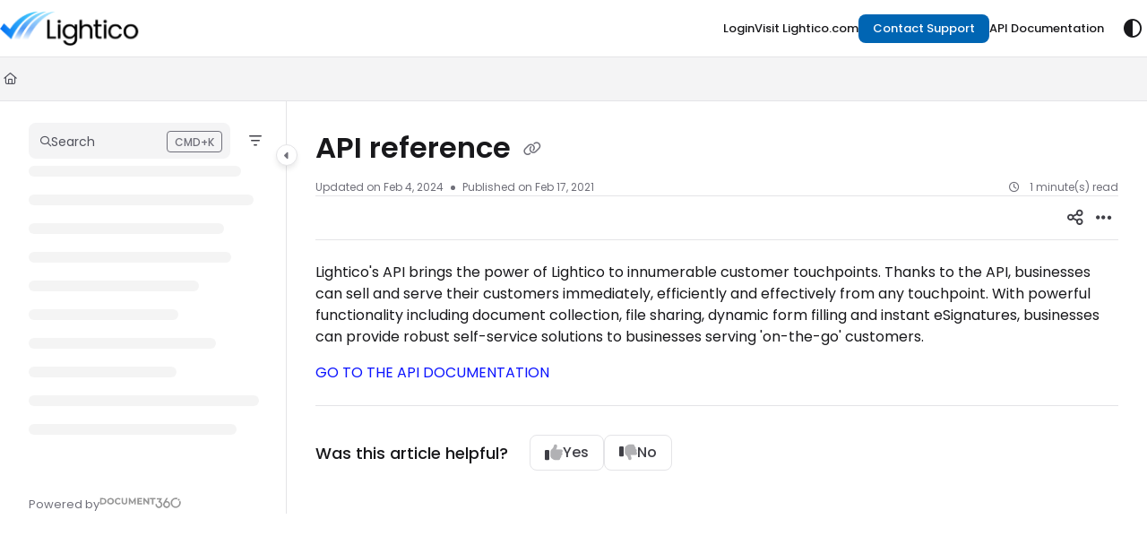

--- FILE ---
content_type: text/html; charset=utf-8
request_url: https://knowledge.lightico.com/v1/docs/api-reference
body_size: 60899
content:
<!--
  _____   ____   _____ _    _ __  __ ______ _   _ _______ ____    __   ___  
 |  __ \ / __ \ / ____| |  | |  \/  |  ____| \ | |__   __|___ \  / /  / _ \ 
 | |  | | |  | | |    | |  | | \  / | |__  |  \| |  | |    __) |/ /_ | | | |
 | |  | | |  | | |    | |  | | |\/| |  __| | . ` |  | |   |__ <| '_ \| | | |
 | |__| | |__| | |____| |__| | |  | | |____| |\  |  | |   ___) | (_) | |_| |
 |_____/ \____/ \_____|\____/|_|  |_|______|_| \_|  |_|  |____/ \___/ \___/ 
                                                                            
 This site is powered by Document360 (https://www.document360.com), a self-service knowledge base platform.--><!DOCTYPE html><html lang="en" style="--primary-light: #0078d7; --primary-light-color: #ffffff; --primary-dark: #0a89ee; --primary-dark-color: #ffffff; --body-font-family: Poppins; --heading-font-family: Poppins; --article-content-font-family: Poppins; --link-color: #0c14ff; --link-hover-color: #6a75ff; --link-visited-color: #979eff; --link-color-dark: #767aff; --link-hover-color-dark: #6a75ff; --link-visited-color-dark: #979eff; --border-radius: 8px; --customstatusbackgroundcolor: #8DBACF; --customstatusforegroundcolor: #fff;" data-bs-theme="light"><head>
      <meta charset="utf-8">
      <title>API reference</title>
      <base href="/">
      <meta name="viewport" content="width=device-width, initial-scale=1, shrink-to-fit=no">

      <script src="https://cdnjs.cloudflare.com/ajax/libs/jquery/3.7.1/jquery.min.js" integrity="sha384-1H217gwSVyLSIfaLxHbE7dRb3v4mYCKbpQvzx0cegeju1MVsGrX5xXxAvs/HgeFs" crossorigin="anonymous" referrerpolicy="no-referrer"></script>
      <script src="https://challenges.cloudflare.com/turnstile/v0/api.js" crossorigin="anonymous" async="" referrerpolicy="no-referrer" defer="">
            </script>
<link rel="stylesheet" href="https://cdn.document360.io/site2/browser/20260118.1/styles-IMPYLGKI.css" crossorigin="anonymous" integrity="sha384-6IkpHcu+r8ciT0eTb21mF7QztBm4QwGMmKjXC6AwHyv0AiKjUpUjyWYUuqh1PDE2"><meta http-equiv="Content-Security-Policy" content=""><link href="https://cdn.document360.io/fonts/fontawesome/v6/brands.min.css" rel="stylesheet"><link href="https://cdn.document360.io/fonts/fontawesome/v6/duotone.min.css" rel="stylesheet"><link href="https://cdn.document360.io/fonts/fontawesome/v6/fontawesome.min.css" rel="stylesheet"><link href="https://cdn.document360.io/fonts/fontawesome/v6/light.min.css" rel="stylesheet"><link href="https://cdn.document360.io/fonts/fontawesome/v6/regular.min.css" rel="stylesheet"><link href="https://cdn.document360.io/fonts/fontawesome/v6/sharp-light.min.css" rel="stylesheet"><link href="https://cdn.document360.io/fonts/fontawesome/v6/sharp-regular.min.css" rel="stylesheet"><link href="https://cdn.document360.io/fonts/fontawesome/v6/sharp-solid.min.css" rel="stylesheet"><link href="https://cdn.document360.io/fonts/fontawesome/v6/solid.min.css" rel="stylesheet"><link href="https://cdn.document360.io/fonts/fontawesome/v6/thin.min.css" rel="stylesheet"><link href="https://cdn.document360.io/fonts/fontawesome/v6/v4-font-face.min.css" rel="stylesheet"><link href="https://cdn.document360.io/fonts/fontawesome/v6/v4-shims.min.css" rel="stylesheet"><link href="https://cdn.document360.io/fonts/fontawesome/v6/v5-font-face.min.css" rel="stylesheet"><link href="https://cdn.document360.io/fonts/fontawesome/custom-icons.min.css?release=release-v11.12.2" rel="stylesheet"><style ng-app-id="serverApp">.toast-container[_ngcontent-serverApp-c1796701743]{z-index:1200}</style><style ng-app-id="serverApp">.scroll-to-top[_ngcontent-serverApp-c1815714907]{position:fixed;bottom:85px;cursor:pointer;right:25px;width:40px;height:40px;border-radius:50%;background-color:#a0a0aa;color:#fff;font-size:1.25rem;text-align:center;line-height:40px;opacity:0;transition:all .2s ease-in-out}.scroll-to-top.behind-cookie-consent[_ngcontent-serverApp-c1815714907]{z-index:1}.scroll-to-top.no-cookie-consent[_ngcontent-serverApp-c1815714907]{z-index:999999999}.show-scrollTop[_ngcontent-serverApp-c1815714907]{opacity:1}</style><link href="https://cdn.document360.io/fonts/google_fonts/css/fonts.css" rel="stylesheet" async=""><link rel="icon" type="image/png" href="https://cdn.document360.io/473bb8c5-ff1b-4930-8109-2321ac6ab967/Images/Documentation/android-chrome-192x192.png"><style ng-app-id="serverApp">[_ngcontent-serverApp-c2425853278]:root{--listBulletFont: "Inter";--listBulletWeight: normal}[_ngcontent-serverApp-c2425853278]:root{--h1-font-min: 24px;--h1-font-pref: 1.375rem;--h1-font-vw: 1.5vw;--h1-font-max: 32px;--h1-line-height: 54px;--h2-font-min: 21px;--h2-font-pref: 1.325rem;--h2-font-vw: .9vw;--h2-font-max: 28px;--h2-line-height: 42px;--h3-font-min: 18px;--h3-font-pref: 1.3rem;--h3-font-vw: .6vw;--h3-font-max: 24px;--h3-line-height: 36px;--h4-font-min: 15px;--h4-font-pref: 1.275rem;--h4-font-vw: .3vw;--h4-font-max: 20px;--h4-line-height: 30px;--h5-font-min: 14.4px;--h5-font-pref: 1.25rem;--h5-font-vw: .15vw;--h5-font-max: 16px;--h5-line-height: 27px;--h6-font-min: 12px;--h6-font-pref: 1rem;--h6-font-vw: .1vw;--h6-font-max: 12px;--h6-line-height: 24px;--p-font-min: 16px;--p-font-pref: 1rem;--p-font-max: 16px;--p-line-height: 24px;--heading-margin-bottom: 0px;--heading-font-weight: 600;--p-font-weight: 400;--font-margin-bottom: 8px;--font-margin-top-calc: 12px;--default-margin-bottom: 0px;--default-margin-top: 16px}.cookie-consent-cont[_ngcontent-serverApp-c2425853278]{padding:10px 15px;z-index:9999}.cookie-consent-cont.cookie-light-theme[_ngcontent-serverApp-c2425853278]{background-color:#e4e4e7;color:#51525c}.cookie-consent-cont.cookie-light-theme[_ngcontent-serverApp-c2425853278]   a[_ngcontent-serverApp-c2425853278]{color:#51525c;font-weight:600;text-decoration:underline}.cookie-consent-cont.cookie-light-theme[_ngcontent-serverApp-c2425853278]   a[_ngcontent-serverApp-c2425853278]:hover{text-decoration:none}.cookie-consent-cont.cookie-light-theme.cookie-pop-up[_ngcontent-serverApp-c2425853278]{border:1px solid rgba(0,0,0,.2)}.cookie-consent-cont.cookie-light-theme.bottom[_ngcontent-serverApp-c2425853278]{border-top:rgba(0,0,0,.2) solid 1px}.cookie-consent-cont.cookie-light-theme.top[_ngcontent-serverApp-c2425853278]{border-bottom:rgba(0,0,0,.2) solid 1px}.cookie-consent-cont.cookie-dark-theme[_ngcontent-serverApp-c2425853278]{background-color:#444;color:#fff}.cookie-consent-cont.cookie-dark-theme[_ngcontent-serverApp-c2425853278]   a[_ngcontent-serverApp-c2425853278]{color:#fff;font-weight:600;text-decoration:underline}.cookie-consent-cont.cookie-dark-theme[_ngcontent-serverApp-c2425853278]   a[_ngcontent-serverApp-c2425853278]:hover{text-decoration:none}.cookie-consent-cont.cookie-dark-theme.cookie-pop-up[_ngcontent-serverApp-c2425853278]{border:1px solid rgba(0,0,0,.9)}.cookie-consent-cont.cookie-dark-theme.bottom[_ngcontent-serverApp-c2425853278]{border-top:rgba(0,0,0,.9) solid 1px}.cookie-consent-cont.cookie-dark-theme.top[_ngcontent-serverApp-c2425853278]{border-bottom:rgba(0,0,0,.9) solid 1px}.cookie-consent-cont.cookie-custom-theme[_ngcontent-serverApp-c2425853278]{background-color:#ccc;color:var(--body-bg)}.cookie-consent-cont.cookie-custom-theme[_ngcontent-serverApp-c2425853278]   a[_ngcontent-serverApp-c2425853278]{color:inherit;font-weight:600;text-decoration:underline}.cookie-consent-cont.cookie-custom-theme[_ngcontent-serverApp-c2425853278]   a[_ngcontent-serverApp-c2425853278]:hover{text-decoration:none}.cookie-consent-cont[_ngcontent-serverApp-c2425853278]   .preview-close-icon[_ngcontent-serverApp-c2425853278]{position:absolute;top:-10px;right:-10px;border:var(--body-bg) solid 1px;background:var(--border-color);color:var(--body-bg);width:25px;height:25px;padding:0;border-radius:50%;font-size:.75rem}.cookie-consent-cont.cookie-bar[_ngcontent-serverApp-c2425853278]{position:fixed;left:0;right:0;display:flex;align-items:center;justify-content:center}.cookie-consent-cont.cookie-bar[_ngcontent-serverApp-c2425853278]   .content[_ngcontent-serverApp-c2425853278]{flex:1;margin-right:25px}.cookie-consent-cont.cookie-bar.bottom[_ngcontent-serverApp-c2425853278]{bottom:0}.cookie-consent-cont.cookie-bar.bottom[_ngcontent-serverApp-c2425853278]   .preview-close-icon[_ngcontent-serverApp-c2425853278]{top:-14px;right:0}.cookie-consent-cont.cookie-bar.top[_ngcontent-serverApp-c2425853278]{top:0}.cookie-consent-cont.cookie-bar.top[_ngcontent-serverApp-c2425853278]   .preview-close-icon[_ngcontent-serverApp-c2425853278]{top:auto;bottom:-14px;right:0}.cookie-consent-cont.cookie-pop-up[_ngcontent-serverApp-c2425853278]{position:fixed;width:450px;max-width:90%}.cookie-consent-cont.cookie-pop-up[_ngcontent-serverApp-c2425853278]   .content[_ngcontent-serverApp-c2425853278]{padding:0}.cookie-consent-cont.cookie-pop-up[_ngcontent-serverApp-c2425853278]   .cookie-close[_ngcontent-serverApp-c2425853278]{margin-bottom:5px}.cookie-consent-cont.cookie-pop-up[_ngcontent-serverApp-c2425853278]   .cookie-dismiss[_ngcontent-serverApp-c2425853278]{position:absolute;top:0;right:0;margin:.2rem}.cookie-consent-cont.cookie-pop-up.bottom-left[_ngcontent-serverApp-c2425853278]{left:15px;bottom:15px}.cookie-consent-cont.cookie-pop-up.bottom-right[_ngcontent-serverApp-c2425853278]{right:15px;bottom:15px}.cookie-consent-cont.cookie-pop-up.bottom-center[_ngcontent-serverApp-c2425853278]{left:50%;margin-left:-220px;bottom:15px}.cookie-consent-cont.cookie-pop-up.top-left[_ngcontent-serverApp-c2425853278]{left:15px;top:15px}.cookie-consent-cont.cookie-pop-up.top-right[_ngcontent-serverApp-c2425853278]{right:15px;top:15px}.cookie-consent-cont.cookie-pop-up.top-center[_ngcontent-serverApp-c2425853278]{left:50%;margin-left:-220px;top:15px}.cookie-consent-cont[_ngcontent-serverApp-c2425853278]   .cookie-close[_ngcontent-serverApp-c2425853278]{border:none;cursor:pointer;padding:.285rem .75rem;font-weight:400;border-radius:.115rem;display:inline-block;border-radius:var(--border-radius)}.cookie-consent-cont[_ngcontent-serverApp-c2425853278]   .cookie-close.cookie-light-theme[_ngcontent-serverApp-c2425853278]{background-color:#26272b;color:#fff}.cookie-consent-cont[_ngcontent-serverApp-c2425853278]   .cookie-close.cookie-light-theme.cookie-close-icon[_ngcontent-serverApp-c2425853278]{color:#51525c;background-color:transparent}.cookie-consent-cont[_ngcontent-serverApp-c2425853278]   .cookie-close.cookie-dark-theme[_ngcontent-serverApp-c2425853278]{background-color:#151515;color:#fff}.cookie-consent-cont[_ngcontent-serverApp-c2425853278]   .cookie-close.cookie-dark-theme.cookie-close-icon[_ngcontent-serverApp-c2425853278]{color:#fff;background-color:transparent}.cookie-consent-cont[_ngcontent-serverApp-c2425853278]   .cookie-close.cookie-close-content[_ngcontent-serverApp-c2425853278]{background-color:transparent;color:var(--site-link-color);text-decoration:underline;font-weight:600}.cookie-consent-cont[_ngcontent-serverApp-c2425853278]   .cookie-close.cookie-close-content[_ngcontent-serverApp-c2425853278]:hover{text-decoration:none;color:var(--site-link-hover-color)}.cookie-consent-cont[_ngcontent-serverApp-c2425853278]   .cookie-close.cookie-close-content[_ngcontent-serverApp-c2425853278]:visited{color:var(--site-link-visited-color)}[dir=rtl][_nghost-serverApp-c2425853278]   .cookie-consent-cont.cookie-pop-up[_ngcontent-serverApp-c2425853278]   .cookie-dismiss[_ngcontent-serverApp-c2425853278], [dir=rtl]   [_nghost-serverApp-c2425853278]   .cookie-consent-cont.cookie-pop-up[_ngcontent-serverApp-c2425853278]   .cookie-dismiss[_ngcontent-serverApp-c2425853278]{left:0;right:auto}</style><style id="global-custom-css">div.code-toolbar>.toolbar .toolbar-item:first-child {
    visibility: hidden;
}

div.code-toolbar>.toolbar .toolbar-item:first-child span:before {
    visibility: visible;
    content: "Example" !important;
}

#articleContent img{
    height: auto;
}
#articleContent a {
    color: var(--site-link-color);
}

#articleContent a:hover {
    color: var(--site-link-hover-color);
}

#articleContent a:visited {
    color: var(--site-link-visited-color);
}</style><style ng-app-id="serverApp">.sandbox-bar[_ngcontent-serverApp-c3289117037]{background-color:#d0e9fb;text-align:center;justify-content:space-between;padding:5px 14px;border-radius:3px;color:#000}</style><style ng-app-id="serverApp">[_nghost-serverApp-c3898142783]{max-height:64px;display:block;background-color:var(--header-bg-color, var(--body-bg))}[_nghost-serverApp-c3898142783]   .primary-nav-bar-container[_ngcontent-serverApp-c3898142783]{position:relative}[_nghost-serverApp-c3898142783]   .primary-nav-bar-container[_ngcontent-serverApp-c3898142783]   .nav-bar.primary-nav-bar[_ngcontent-serverApp-c3898142783]{padding-top:8px;padding-bottom:8px;height:64px;display:flex;align-items:stretch;position:relative}[_nghost-serverApp-c3898142783]   .primary-nav-bar-container[_ngcontent-serverApp-c3898142783]:after{content:"";height:1px;position:absolute;bottom:0;left:0;right:0;background-color:var(--header-secondary-border-color)}  .show-help-navigate{display:none;position:absolute;background-color:var(--tooltip-bg);color:var(--body-bg);z-index:9;border-radius:8px;padding:6px 0;width:150px;right:0;top:36px;text-align:center;opacity:.9}  .show-help-navigate.show{display:block}.center-layout[_nghost-serverApp-c3898142783]   .primary-nav-bar-container[_ngcontent-serverApp-c3898142783], .center-layout   [_nghost-serverApp-c3898142783]   .primary-nav-bar-container[_ngcontent-serverApp-c3898142783]{display:flex;justify-content:center}</style><style ng-app-id="serverApp">.nav-r[_ngcontent-serverApp-c2927818516]{display:flex;flex:1 1 auto;justify-content:flex-end}</style><style ng-app-id="serverApp">[_nghost-serverApp-c4226886339]{display:flex;align-items:center}[_nghost-serverApp-c4226886339]   .nav-bar-brand[_ngcontent-serverApp-c4226886339]{flex:0 0 auto;margin:0 32px 0 0;text-decoration:none;max-width:270px;position:relative}[_nghost-serverApp-c4226886339]   .nav-bar-brand[_ngcontent-serverApp-c4226886339]   img[_ngcontent-serverApp-c4226886339]{max-height:48px;min-height:22px;max-width:270px;vertical-align:middle}[_nghost-serverApp-c4226886339]   .nav-bar-brand[_ngcontent-serverApp-c4226886339]   .brand-text[_ngcontent-serverApp-c4226886339]{line-height:26px;overflow:hidden;margin:0;font-size:1.125rem;font-weight:600;width:100%;white-space:nowrap;text-overflow:ellipsis;text-decoration:none}[_nghost-serverApp-c4226886339]   .nav-bar-brand[_ngcontent-serverApp-c4226886339]   a[_ngcontent-serverApp-c4226886339]{text-decoration:none!important;color:var(--primary);display:block}[_nghost-serverApp-c4226886339]   .skip-nav[_ngcontent-serverApp-c4226886339]{position:absolute;display:block;text-align:left;margin:0;padding:0}[_nghost-serverApp-c4226886339]   .skip-nav[_ngcontent-serverApp-c4226886339]   a[_ngcontent-serverApp-c4226886339]{display:inline-block;position:absolute;color:var(--site-link-color);top:0;opacity:0;background-color:var(--body-bg);border:var(--border-color) solid 1px;box-shadow:var(--ui-conponets-box-shadow) 0 25px 50px -6px;pointer-events:none}[_nghost-serverApp-c4226886339]   .skip-nav[_ngcontent-serverApp-c4226886339]   a[_ngcontent-serverApp-c4226886339]:focus, [_nghost-serverApp-c4226886339]   .skip-nav[_ngcontent-serverApp-c4226886339]   a[_ngcontent-serverApp-c4226886339]:active{left:-8px;opacity:1;top:8px;width:155px;height:auto;overflow:auto;padding:8px;border-radius:15px;text-align:center;font-weight:500;z-index:999;pointer-events:auto}[dir=rtl][_nghost-serverApp-c4226886339]   .nav-bar-brand[_ngcontent-serverApp-c4226886339], [dir=rtl]   [_nghost-serverApp-c4226886339]   .nav-bar-brand[_ngcontent-serverApp-c4226886339]{margin:0 0 0 32px}[dir=rtl][_nghost-serverApp-c4226886339]   .skip-nav[_ngcontent-serverApp-c4226886339]   a[_ngcontent-serverApp-c4226886339]:focus, [dir=rtl]   [_nghost-serverApp-c4226886339]   .skip-nav[_ngcontent-serverApp-c4226886339]   a[_ngcontent-serverApp-c4226886339]:focus, [dir=rtl][_nghost-serverApp-c4226886339]   .skip-nav[_ngcontent-serverApp-c4226886339]   a[_ngcontent-serverApp-c4226886339]:active, [dir=rtl]   [_nghost-serverApp-c4226886339]   .skip-nav[_ngcontent-serverApp-c4226886339]   a[_ngcontent-serverApp-c4226886339]:active{left:auto;right:-8px}</style><style ng-app-id="serverApp">[_nghost-serverApp-c760496499]{display:flex;align-items:center}[_nghost-serverApp-c760496499]   .nav-profile[_ngcontent-serverApp-c760496499]{display:flex;flex-direction:column;justify-content:flex-end}[_nghost-serverApp-c760496499]   .nav-profile[_ngcontent-serverApp-c760496499]   .profile-btn[_ngcontent-serverApp-c760496499]{width:32px;height:32px;padding:0;border-radius:50%;display:flex;align-items:center;gap:12px;overflow:hidden;border:none;background:transparent}[_nghost-serverApp-c760496499]   .nav-profile[_ngcontent-serverApp-c760496499]   .profile-btn[_ngcontent-serverApp-c760496499]   .profile-content[_ngcontent-serverApp-c760496499]   .user-name[_ngcontent-serverApp-c760496499]{font-size:.8125rem;font-weight:500}[_nghost-serverApp-c760496499]   .nav-profile[_ngcontent-serverApp-c760496499]   .profile-btn[_ngcontent-serverApp-c760496499]   img[_ngcontent-serverApp-c760496499]{width:32px;height:32px;border-radius:50%}.mobile-view[_nghost-serverApp-c760496499]   .nav-profile[_ngcontent-serverApp-c760496499]{overflow:hidden}.mobile-view[_nghost-serverApp-c760496499]   .nav-profile[_ngcontent-serverApp-c760496499]   .profile-btn[_ngcontent-serverApp-c760496499]{width:100%;height:auto;padding:5px}.mobile-view[_nghost-serverApp-c760496499]   .nav-profile[_ngcontent-serverApp-c760496499]   .profile-btn[_ngcontent-serverApp-c760496499]   .profile-content[_ngcontent-serverApp-c760496499]{overflow:hidden}.nav-bar-profile[_ngcontent-serverApp-c760496499]   .profile-details[_ngcontent-serverApp-c760496499]{display:flex;align-items:center;padding:0rem 1rem;margin-bottom:12px;gap:16px}.nav-bar-profile[_ngcontent-serverApp-c760496499]   .profile-details[_ngcontent-serverApp-c760496499]   .profile-avatar[_ngcontent-serverApp-c760496499]{width:64px;flex:0 0 64px;height:64px;border-radius:50%;overflow:hidden}.nav-bar-profile[_ngcontent-serverApp-c760496499]   .profile-details[_ngcontent-serverApp-c760496499]   .profile-avatar[_ngcontent-serverApp-c760496499]   img[_ngcontent-serverApp-c760496499]{width:64px;height:64px;object-fit:cover;object-position:center}.nav-bar-profile[_ngcontent-serverApp-c760496499]   .profile-details[_ngcontent-serverApp-c760496499]   .profile-content[_ngcontent-serverApp-c760496499]{flex:1;overflow:hidden;gap:4px;display:flex;flex-direction:column}.nav-bar-profile[_ngcontent-serverApp-c760496499]   .profile-details[_ngcontent-serverApp-c760496499]   .profile-content[_ngcontent-serverApp-c760496499]   .user-name[_ngcontent-serverApp-c760496499]{font-size:1rem;font-weight:500}.nav-bar-profile[_ngcontent-serverApp-c760496499]   .portal-link[_ngcontent-serverApp-c760496499]{display:flex;gap:12px}.nav-bar-profile[_ngcontent-serverApp-c760496499]   .portal-link[_ngcontent-serverApp-c760496499]   .document360-icon[_ngcontent-serverApp-c760496499]{flex:0 0 16px;width:16px}.nav-bar-profile[_ngcontent-serverApp-c760496499]   .portal-link[_ngcontent-serverApp-c760496499]   .document360-icon[_ngcontent-serverApp-c760496499]   svg[_ngcontent-serverApp-c760496499]{width:16px;fill:#8852f5}.nav-bar-profile[_ngcontent-serverApp-c760496499]   a[_ngcontent-serverApp-c760496499]{justify-content:space-between}.nav-bar-profile[_ngcontent-serverApp-c760496499]   a[_ngcontent-serverApp-c760496499]:visited{color:inherit}</style><style ng-app-id="serverApp">.toggle-icon-none[_ngcontent-serverApp-c2850397783]{color:var(--header-font-color, var(--body-color))}.toggle-icon-none[_ngcontent-serverApp-c2850397783]:hover{background-color:var(--header-hover-color)}.secondary-nav-bar[_nghost-serverApp-c2850397783]   .toggle-icon-none[_ngcontent-serverApp-c2850397783], .secondary-nav-bar   [_nghost-serverApp-c2850397783]   .toggle-icon-none[_ngcontent-serverApp-c2850397783]{color:var(--body-color)}.secondary-nav-bar[_nghost-serverApp-c2850397783]   .toggle-icon-none[_ngcontent-serverApp-c2850397783]:hover, .secondary-nav-bar   [_nghost-serverApp-c2850397783]   .toggle-icon-none[_ngcontent-serverApp-c2850397783]:hover{background-color:var(--header-hover-color)}</style><style ng-app-id="serverApp">.project-workspace[_ngcontent-serverApp-c3590787913]{display:flex;align-items:center;padding:0 16px}.project-workspace[_ngcontent-serverApp-c3590787913]   .project-workspace-btn[_ngcontent-serverApp-c3590787913]{max-width:200px;overflow:hidden;text-overflow:ellipsis;color:var(--header-font-color, var(--body-color))}.project-workspace[_ngcontent-serverApp-c3590787913]   .project-workspace-btn[_ngcontent-serverApp-c3590787913]   i[_ngcontent-serverApp-c3590787913]{color:var(--header-font-color, var(--body-color))!important}.project-workspace[_ngcontent-serverApp-c3590787913]   .project-workspace-btn[_ngcontent-serverApp-c3590787913]:hover, .project-workspace[_ngcontent-serverApp-c3590787913]   .project-workspace-btn.show[_ngcontent-serverApp-c3590787913]{background-color:var(--header-hover-color)}.workspace-status[_ngcontent-serverApp-c3590787913]{font-size:.75rem;padding:1px 7px;border-radius:4px;margin-left:5px;height:22px}.workspace-status.beta[_ngcontent-serverApp-c3590787913]{background-color:#b3d4ffcc;color:#172554}.workspace-status.deprecated[_ngcontent-serverApp-c3590787913]{background-color:#ffbdadcc;color:#450a0a}.blade   [_nghost-serverApp-c3590787913]   .project-workspace[_ngcontent-serverApp-c3590787913]{padding:0;margin:0 0 24px;border:1px solid var(--border-color);border-radius:var(--border-radius);height:auto;overflow:hidden;display:block}.blade   [_nghost-serverApp-c3590787913]   .project-workspace[_ngcontent-serverApp-c3590787913]   .project-workspace-btn[_ngcontent-serverApp-c3590787913]{max-width:100%}.blade   [_nghost-serverApp-c3590787913]   .project-workspace[_ngcontent-serverApp-c3590787913]   .dropdown-toggle[_ngcontent-serverApp-c3590787913]{width:100%;text-align:left}[dir=rtl][_nghost-serverApp-c3590787913]   .project-workspace.divider[_ngcontent-serverApp-c3590787913], [dir=rtl]   [_nghost-serverApp-c3590787913]   .project-workspace.divider[_ngcontent-serverApp-c3590787913]{border-left-width:0px;border-right-width:1px}[dir=rtl].blade   [_nghost-serverApp-c3590787913]   .project-workspace[_ngcontent-serverApp-c3590787913]   .dropdown-toggle[_ngcontent-serverApp-c3590787913], [dir=rtl]   .blade   [_nghost-serverApp-c3590787913]   .project-workspace[_ngcontent-serverApp-c3590787913]   .dropdown-toggle[_ngcontent-serverApp-c3590787913], .blade   [dir=rtl]   [_nghost-serverApp-c3590787913]   .project-workspace[_ngcontent-serverApp-c3590787913]   .dropdown-toggle[_ngcontent-serverApp-c3590787913]{text-align:right}  .project-version-dropdown .dropdown-menu{max-height:320px;overflow-y:auto}  .project-version-dropdown .dropdown-item{padding-right:40px}  [dir=rtl] .dropdown-item{padding-right:auto;padding-left:40px}</style><style ng-app-id="serverApp">.project-language[_ngcontent-serverApp-c4087391023]{margin:0 0 0 16px}.project-language[_ngcontent-serverApp-c4087391023]   .project-language-btn[_ngcontent-serverApp-c4087391023]{max-width:180px;overflow:hidden;text-overflow:ellipsis;color:var(--header-font-color, var(--body-color))}.project-language[_ngcontent-serverApp-c4087391023]   .project-language-btn[_ngcontent-serverApp-c4087391023]:hover, .project-language[_ngcontent-serverApp-c4087391023]   .project-language-btn.show[_ngcontent-serverApp-c4087391023]{background-color:var(--header-hover-color)}[dir=rtl][_nghost-serverApp-c4087391023]   .project-language[_ngcontent-serverApp-c4087391023], [dir=rtl]   [_nghost-serverApp-c4087391023]   .project-language[_ngcontent-serverApp-c4087391023]{margin:0 16px 0 0}.blade   [_nghost-serverApp-c4087391023]   .project-language[_ngcontent-serverApp-c4087391023]{padding:0;margin:0 0 24px;border:1px solid var(--border-color);border-radius:var(--border-radius);height:auto;overflow:hidden}.blade   [_nghost-serverApp-c4087391023]   .project-language[_ngcontent-serverApp-c4087391023]   .project-language-btn[_ngcontent-serverApp-c4087391023]{max-width:100%}.blade   [_nghost-serverApp-c4087391023]   .project-language[_ngcontent-serverApp-c4087391023]   .dropdown-toggle[_ngcontent-serverApp-c4087391023]{width:100%;text-align:left}[dir=rtl].blade   [_nghost-serverApp-c4087391023]   .project-language[_ngcontent-serverApp-c4087391023]   .dropdown-toggle[_ngcontent-serverApp-c4087391023], [dir=rtl]   .blade   [_nghost-serverApp-c4087391023]   .project-language[_ngcontent-serverApp-c4087391023]   .dropdown-toggle[_ngcontent-serverApp-c4087391023], .blade   [dir=rtl]   [_nghost-serverApp-c4087391023]   .project-language[_ngcontent-serverApp-c4087391023]   .dropdown-toggle[_ngcontent-serverApp-c4087391023]{text-align:right}  .project-language-dropdown .dropdown-menu{max-height:320px;overflow-y:auto}  .project-language-dropdown .dropdown-item{padding-right:40px}  [dir=rtl] .dropdown-item{padding-right:auto;padding-left:40px}</style><style ng-app-id="serverApp">html[data-bs-theme=dark]   [_nghost-serverApp-c3187277978]     .footer-theme-b{background-color:var(--body-bg);border-color:var(--border-color)}html[data-bs-theme=dark]   [_nghost-serverApp-c3187277978]     .footer-theme-b .f-bottom{background-color:var(--body-bg);border-color:var(--border-color)}html[data-bs-theme=dark]   [_nghost-serverApp-c3187277978]     .footer-theme-b .f-top{background-color:var(--body-bg);border-color:var(--border-color)}html[data-bs-theme=dark]   [_nghost-serverApp-c3187277978]     .footer-theme-b .f-top .footer-left-section{background-color:var(--body-bg);border-color:var(--border-color)}html[data-bs-theme=dark]   [_nghost-serverApp-c3187277978]     .footer-theme-b .f-top .footer-right-section .support-sales-section{border-color:var(--border-color)}</style><style ng-app-id="serverApp">[_nghost-serverApp-c1059602067]{display:block}[_nghost-serverApp-c1059602067]   .secondary-nav-bar-container[_ngcontent-serverApp-c1059602067]{border-bottom:var(--header-secondary-border-color) solid 1px}[_nghost-serverApp-c1059602067]   .secondary-nav-bar-container[_ngcontent-serverApp-c1059602067]   .nav-bar.secondary-nav-bar[_ngcontent-serverApp-c1059602067]{background-color:var(--header-secondary-bg);display:flex;align-items:center;height:48px}[_nghost-serverApp-c1059602067]   .secondary-nav-bar-container[_ngcontent-serverApp-c1059602067]   .nav-bar.secondary-nav-bar[_ngcontent-serverApp-c1059602067]   .divider[_ngcontent-serverApp-c1059602067]{margin:0 15px}[_nghost-serverApp-c1059602067]   .secondary-nav-bar-container[_ngcontent-serverApp-c1059602067]   .nav-bar.secondary-nav-bar[_ngcontent-serverApp-c1059602067]   .secondary-nav-bar-r[_ngcontent-serverApp-c1059602067]{margin-left:15px;flex:1 1 245px;display:flex;flex-direction:row;justify-content:flex-end;align-items:center}[_nghost-serverApp-c1059602067]   .secondary-nav-bar-container[_ngcontent-serverApp-c1059602067]   .nav-bar.secondary-nav-bar[_ngcontent-serverApp-c1059602067]   .secondary-nav-bar-r[_ngcontent-serverApp-c1059602067]   .search-box[_ngcontent-serverApp-c1059602067]{position:relative;display:flex;flex-wrap:wrap;align-items:center;height:40px;background-color:var(--body-bg);border:var(--border-color) solid 1px;width:100%;border-radius:var(--border-radius);justify-content:space-between;padding:7px;cursor:pointer}[_nghost-serverApp-c1059602067]   .secondary-nav-bar-container[_ngcontent-serverApp-c1059602067]   .nav-bar.secondary-nav-bar[_ngcontent-serverApp-c1059602067]   .secondary-nav-bar-r[_ngcontent-serverApp-c1059602067]   .search-box[_ngcontent-serverApp-c1059602067]   .search-icon[_ngcontent-serverApp-c1059602067]{color:var(--body-secondary-color-1);font-size:.75rem;white-space:nowrap;overflow:hidden;text-overflow:ellipsis;flex:1;display:flex;align-items:center;gap:12px}[_nghost-serverApp-c1059602067]   .secondary-nav-bar-container[_ngcontent-serverApp-c1059602067]   .nav-bar.secondary-nav-bar[_ngcontent-serverApp-c1059602067]   .secondary-nav-bar-r[_ngcontent-serverApp-c1059602067]   .search-box[_ngcontent-serverApp-c1059602067]   .search-icon[_ngcontent-serverApp-c1059602067]   .search-placeholder[_ngcontent-serverApp-c1059602067]{font-size:.875rem;line-height:22px;display:inline}[_nghost-serverApp-c1059602067]   .secondary-nav-bar-container[_ngcontent-serverApp-c1059602067]   .nav-bar.secondary-nav-bar[_ngcontent-serverApp-c1059602067]   .secondary-nav-bar-r[_ngcontent-serverApp-c1059602067]   .search-box[_ngcontent-serverApp-c1059602067]   .search-icon.search-button-type-icon[_ngcontent-serverApp-c1059602067]{justify-content:center}[_nghost-serverApp-c1059602067]   .scroll-by-button-container[_ngcontent-serverApp-c1059602067]{scroll-behavior:smooth;display:flex;align-items:center;overflow:hidden;width:100%;height:48px;padding:0 4px}[_nghost-serverApp-c1059602067]   .scroll-by-button-container[_ngcontent-serverApp-c1059602067]   .divider[_ngcontent-serverApp-c1059602067]{height:32px}[_nghost-serverApp-c1059602067]   .show-overlay[_ngcontent-serverApp-c1059602067]{position:relative}[_nghost-serverApp-c1059602067]   .show-overlay[_ngcontent-serverApp-c1059602067]:before{position:absolute;height:100%;width:100px;content:"";top:0;z-index:1;opacity:.8}[_nghost-serverApp-c1059602067]   .show-overlay.left[_ngcontent-serverApp-c1059602067]:before{left:calc(100% + 0px);background:linear-gradient(86deg,var(--header-secondary-bg) 0%,var(--header-secondary-bg) 100%)}[_nghost-serverApp-c1059602067]   .show-overlay.right[_ngcontent-serverApp-c1059602067]:before{right:calc(100% + 0px);background:linear-gradient(270deg,var(--header-secondary-bg) 0%,var(--header-secondary-bg) 100%)}.center-layout[_nghost-serverApp-c1059602067]   .secondary-nav-bar-container[_ngcontent-serverApp-c1059602067], .center-layout   [_nghost-serverApp-c1059602067]   .secondary-nav-bar-container[_ngcontent-serverApp-c1059602067]{background-color:var(--header-secondary-bg);border-bottom:var(--header-secondary-border-color) solid 1px;display:flex;justify-content:center}[dir=rtl][_nghost-serverApp-c1059602067]   .show-overlay[_ngcontent-serverApp-c1059602067]   i[_ngcontent-serverApp-c1059602067], [dir=rtl]   [_nghost-serverApp-c1059602067]   .show-overlay[_ngcontent-serverApp-c1059602067]   i[_ngcontent-serverApp-c1059602067]{transform:rotate(180deg)}[dir=rtl][_nghost-serverApp-c1059602067]   .show-overlay.left[_ngcontent-serverApp-c1059602067]:before, [dir=rtl]   [_nghost-serverApp-c1059602067]   .show-overlay.left[_ngcontent-serverApp-c1059602067]:before{left:auto;right:calc(100% + 0px)}[dir=rtl][_nghost-serverApp-c1059602067]   .show-overlay.right[_ngcontent-serverApp-c1059602067]:before, [dir=rtl]   [_nghost-serverApp-c1059602067]   .show-overlay.right[_ngcontent-serverApp-c1059602067]:before{right:auto;left:calc(100% + 0px)}@media only screen and (max-width: 767px){.nav-bar.secondary-nav-bar[_ngcontent-serverApp-c1059602067]   .secondary-nav-bar-r[_ngcontent-serverApp-c1059602067]   .search-box[_ngcontent-serverApp-c1059602067]{max-width:45px;background-color:transparent;border-color:transparent}.nav-bar.secondary-nav-bar[_ngcontent-serverApp-c1059602067]   .secondary-nav-bar-r[_ngcontent-serverApp-c1059602067]   .search-box[_ngcontent-serverApp-c1059602067]   .search-icon[_ngcontent-serverApp-c1059602067]{color:var(--body-color);font-size:1rem}.nav-bar.secondary-nav-bar[_ngcontent-serverApp-c1059602067]   .secondary-nav-bar-r[_ngcontent-serverApp-c1059602067]   .search-box[_ngcontent-serverApp-c1059602067]   .search-icon[_ngcontent-serverApp-c1059602067]   i[_ngcontent-serverApp-c1059602067]{font-weight:900}.nav-bar.secondary-nav-bar[_ngcontent-serverApp-c1059602067]   .secondary-nav-bar-r[_ngcontent-serverApp-c1059602067]   .search-box[_ngcontent-serverApp-c1059602067]   d360-shortcut-key-helper[_ngcontent-serverApp-c1059602067]{display:none}}</style><style ng-app-id="serverApp">[_nghost-serverApp-c4227853843]   .smart-bar-space-bottom[_ngcontent-serverApp-c4227853843]{display:block;margin-bottom:.75rem}[_nghost-serverApp-c4227853843]   .breadcrumb-nav[_ngcontent-serverApp-c4227853843]{display:flex;align-items:center}[_nghost-serverApp-c4227853843]   .breadcrumb-nav[_ngcontent-serverApp-c4227853843]   ul[_ngcontent-serverApp-c4227853843]{margin:0;padding:6px 0;display:flex;align-items:center;gap:8px;width:100%}[_nghost-serverApp-c4227853843]   .breadcrumb-nav[_ngcontent-serverApp-c4227853843]   ul[_ngcontent-serverApp-c4227853843]   .scroll-by-button-container[_ngcontent-serverApp-c4227853843]{scroll-behavior:smooth;display:flex;align-items:center;overflow:hidden;width:100%}[_nghost-serverApp-c4227853843]   .breadcrumb-nav[_ngcontent-serverApp-c4227853843]   ul[_ngcontent-serverApp-c4227853843]   .scroll-by-button-container.breadcrumb-scroll[_ngcontent-serverApp-c4227853843]{min-width:0}[_nghost-serverApp-c4227853843]   .breadcrumb-nav[_ngcontent-serverApp-c4227853843]   ul[_ngcontent-serverApp-c4227853843]   .scroll-by-button-container[_ngcontent-serverApp-c4227853843]   .divider[_ngcontent-serverApp-c4227853843]{height:40px}[_nghost-serverApp-c4227853843]   .breadcrumb-nav[_ngcontent-serverApp-c4227853843]   ul[_ngcontent-serverApp-c4227853843]   .show-overlay[_ngcontent-serverApp-c4227853843]{position:relative}[_nghost-serverApp-c4227853843]   .breadcrumb-nav[_ngcontent-serverApp-c4227853843]   ul[_ngcontent-serverApp-c4227853843]   .show-overlay[_ngcontent-serverApp-c4227853843]:before{position:absolute;height:100%;width:100px;content:"";top:0;z-index:1;opacity:.8}[_nghost-serverApp-c4227853843]   .breadcrumb-nav[_ngcontent-serverApp-c4227853843]   ul[_ngcontent-serverApp-c4227853843]   .show-overlay.left[_ngcontent-serverApp-c4227853843]:before{left:calc(100% + 0px);background:linear-gradient(86deg,var(--body-bg) 0%,var(--body-bg) 100%)}[_nghost-serverApp-c4227853843]   .breadcrumb-nav[_ngcontent-serverApp-c4227853843]   ul[_ngcontent-serverApp-c4227853843]   .show-overlay.right[_ngcontent-serverApp-c4227853843]:before{right:calc(100% + 0px);background:linear-gradient(270deg,var(--body-bg) 0%,var(--body-bg) 100%)}[_nghost-serverApp-c4227853843]   .breadcrumb-nav[_ngcontent-serverApp-c4227853843]   ul[_ngcontent-serverApp-c4227853843]   li[_ngcontent-serverApp-c4227853843]{padding:0;white-space:nowrap;position:relative;list-style:none;display:flex;align-items:center;gap:8px}[_nghost-serverApp-c4227853843]   .breadcrumb-nav[_ngcontent-serverApp-c4227853843]   ul[_ngcontent-serverApp-c4227853843]   li[_ngcontent-serverApp-c4227853843]   a[_ngcontent-serverApp-c4227853843]{color:var(--body-secondary-color-1);text-decoration:none;display:inline-block}[_nghost-serverApp-c4227853843]   .breadcrumb-nav[_ngcontent-serverApp-c4227853843]   ul[_ngcontent-serverApp-c4227853843]   li[_ngcontent-serverApp-c4227853843]   a[_ngcontent-serverApp-c4227853843]:hover{color:var(--site-link-color);text-decoration:underline}[_nghost-serverApp-c4227853843]   .breadcrumb-nav[_ngcontent-serverApp-c4227853843]   ul[_ngcontent-serverApp-c4227853843]   li.no-arrow[_ngcontent-serverApp-c4227853843]{padding:0}[_nghost-serverApp-c4227853843]   .breadcrumb-nav[_ngcontent-serverApp-c4227853843]   ul[_ngcontent-serverApp-c4227853843]   li.no-arrow.min-w-0[_ngcontent-serverApp-c4227853843]{min-width:0px}[_nghost-serverApp-c4227853843]   .breadcrumb-nav[_ngcontent-serverApp-c4227853843]   ul[_ngcontent-serverApp-c4227853843]   li.no-arrow[_ngcontent-serverApp-c4227853843]:before{display:none}[_nghost-serverApp-c4227853843]   .breadcrumb-nav[_ngcontent-serverApp-c4227853843]   ul[_ngcontent-serverApp-c4227853843]   li[_ngcontent-serverApp-c4227853843]:before{content:"\f105";font-family:"Font Awesome 6 Pro";color:var(--body-secondary-color-1);font-weight:300;font-size:.75rem;position:relative;width:16px;height:16px;line-height:16px;text-align:center}[_nghost-serverApp-c4227853843]   .breadcrumb-nav[_ngcontent-serverApp-c4227853843]   ul[_ngcontent-serverApp-c4227853843]   li.home[_ngcontent-serverApp-c4227853843]{padding:0}[_nghost-serverApp-c4227853843]   .breadcrumb-nav[_ngcontent-serverApp-c4227853843]   ul[_ngcontent-serverApp-c4227853843]   li.home[_ngcontent-serverApp-c4227853843]:before{display:none}[_nghost-serverApp-c4227853843]   .breadcrumb-nav[_ngcontent-serverApp-c4227853843]   ul[_ngcontent-serverApp-c4227853843]   li[_ngcontent-serverApp-c4227853843]:last-child > a[_ngcontent-serverApp-c4227853843]{color:var(--body-color);font-weight:500}[_nghost-serverApp-c4227853843]   .breadcrumb-nav[_ngcontent-serverApp-c4227853843]   ul[_ngcontent-serverApp-c4227853843]   li[_ngcontent-serverApp-c4227853843]:last-child > a[_ngcontent-serverApp-c4227853843]:hover{color:var(--site-link-color)}[_nghost-serverApp-c4227853843]   .breadcrumb-nav[_ngcontent-serverApp-c4227853843]   ul[_ngcontent-serverApp-c4227853843]   li.scroll-btn[_ngcontent-serverApp-c4227853843]{padding:0}[_nghost-serverApp-c4227853843]   .breadcrumb-nav[_ngcontent-serverApp-c4227853843]   ul[_ngcontent-serverApp-c4227853843]   li.scroll-btn[_ngcontent-serverApp-c4227853843]:before{display:none}[dir=rtl][_nghost-serverApp-c4227853843]   .breadcrumb-nav[_ngcontent-serverApp-c4227853843]   ul[_ngcontent-serverApp-c4227853843]   .show-overlay[_ngcontent-serverApp-c4227853843]   i[_ngcontent-serverApp-c4227853843], [dir=rtl]   [_nghost-serverApp-c4227853843]   .breadcrumb-nav[_ngcontent-serverApp-c4227853843]   ul[_ngcontent-serverApp-c4227853843]   .show-overlay[_ngcontent-serverApp-c4227853843]   i[_ngcontent-serverApp-c4227853843]{transform:rotate(180deg)}[dir=rtl][_nghost-serverApp-c4227853843]   .breadcrumb-nav[_ngcontent-serverApp-c4227853843]   ul[_ngcontent-serverApp-c4227853843]   .show-overlay.left[_ngcontent-serverApp-c4227853843]:before, [dir=rtl]   [_nghost-serverApp-c4227853843]   .breadcrumb-nav[_ngcontent-serverApp-c4227853843]   ul[_ngcontent-serverApp-c4227853843]   .show-overlay.left[_ngcontent-serverApp-c4227853843]:before{left:auto;right:calc(100% + 0px)}[dir=rtl][_nghost-serverApp-c4227853843]   .breadcrumb-nav[_ngcontent-serverApp-c4227853843]   ul[_ngcontent-serverApp-c4227853843]   .show-overlay.right[_ngcontent-serverApp-c4227853843]:before, [dir=rtl]   [_nghost-serverApp-c4227853843]   .breadcrumb-nav[_ngcontent-serverApp-c4227853843]   ul[_ngcontent-serverApp-c4227853843]   .show-overlay.right[_ngcontent-serverApp-c4227853843]:before{right:auto;left:calc(100% + 0px)}[dir=rtl][_nghost-serverApp-c4227853843]   .breadcrumb-nav[_ngcontent-serverApp-c4227853843]   ul[_ngcontent-serverApp-c4227853843]   li[_ngcontent-serverApp-c4227853843], [dir=rtl]   [_nghost-serverApp-c4227853843]   .breadcrumb-nav[_ngcontent-serverApp-c4227853843]   ul[_ngcontent-serverApp-c4227853843]   li[_ngcontent-serverApp-c4227853843]{padding:0}[dir=rtl][_nghost-serverApp-c4227853843]   .breadcrumb-nav[_ngcontent-serverApp-c4227853843]   ul[_ngcontent-serverApp-c4227853843]   li.no-arrow[_ngcontent-serverApp-c4227853843], [dir=rtl]   [_nghost-serverApp-c4227853843]   .breadcrumb-nav[_ngcontent-serverApp-c4227853843]   ul[_ngcontent-serverApp-c4227853843]   li.no-arrow[_ngcontent-serverApp-c4227853843]{padding:0}[dir=rtl][_nghost-serverApp-c4227853843]   .breadcrumb-nav[_ngcontent-serverApp-c4227853843]   ul[_ngcontent-serverApp-c4227853843]   li.no-arrow.min-w-0[_ngcontent-serverApp-c4227853843], [dir=rtl]   [_nghost-serverApp-c4227853843]   .breadcrumb-nav[_ngcontent-serverApp-c4227853843]   ul[_ngcontent-serverApp-c4227853843]   li.no-arrow.min-w-0[_ngcontent-serverApp-c4227853843]{min-width:0px}[dir=rtl][_nghost-serverApp-c4227853843]   .breadcrumb-nav[_ngcontent-serverApp-c4227853843]   ul[_ngcontent-serverApp-c4227853843]   li.no-arrow[_ngcontent-serverApp-c4227853843]:before, [dir=rtl]   [_nghost-serverApp-c4227853843]   .breadcrumb-nav[_ngcontent-serverApp-c4227853843]   ul[_ngcontent-serverApp-c4227853843]   li.no-arrow[_ngcontent-serverApp-c4227853843]:before{display:none}[dir=rtl][_nghost-serverApp-c4227853843]   .breadcrumb-nav[_ngcontent-serverApp-c4227853843]   ul[_ngcontent-serverApp-c4227853843]   li[_ngcontent-serverApp-c4227853843]:before, [dir=rtl]   [_nghost-serverApp-c4227853843]   .breadcrumb-nav[_ngcontent-serverApp-c4227853843]   ul[_ngcontent-serverApp-c4227853843]   li[_ngcontent-serverApp-c4227853843]:before{transform:rotate(180deg)}.secondary-nav-bar[_nghost-serverApp-c4227853843]   .breadcrumb-nav[_ngcontent-serverApp-c4227853843]   ul[_ngcontent-serverApp-c4227853843] > li[_ngcontent-serverApp-c4227853843], .secondary-nav-bar   [_nghost-serverApp-c4227853843]   .breadcrumb-nav[_ngcontent-serverApp-c4227853843]   ul[_ngcontent-serverApp-c4227853843] > li[_ngcontent-serverApp-c4227853843]{padding:10px 0}.secondary-nav-bar[_nghost-serverApp-c4227853843]   .breadcrumb-nav[_ngcontent-serverApp-c4227853843]   ul[_ngcontent-serverApp-c4227853843] > li.no-arrow[_ngcontent-serverApp-c4227853843], .secondary-nav-bar   [_nghost-serverApp-c4227853843]   .breadcrumb-nav[_ngcontent-serverApp-c4227853843]   ul[_ngcontent-serverApp-c4227853843] > li.no-arrow[_ngcontent-serverApp-c4227853843]{padding:0}.secondary-nav-bar[_nghost-serverApp-c4227853843]   .breadcrumb-nav[_ngcontent-serverApp-c4227853843]   ul[_ngcontent-serverApp-c4227853843] > li.no-arrow[_ngcontent-serverApp-c4227853843]:before, .secondary-nav-bar   [_nghost-serverApp-c4227853843]   .breadcrumb-nav[_ngcontent-serverApp-c4227853843]   ul[_ngcontent-serverApp-c4227853843] > li.no-arrow[_ngcontent-serverApp-c4227853843]:before{display:none}.secondary-nav-bar[_nghost-serverApp-c4227853843]   .breadcrumb-nav[_ngcontent-serverApp-c4227853843]   ul[_ngcontent-serverApp-c4227853843] > li.home[_ngcontent-serverApp-c4227853843], .secondary-nav-bar   [_nghost-serverApp-c4227853843]   .breadcrumb-nav[_ngcontent-serverApp-c4227853843]   ul[_ngcontent-serverApp-c4227853843] > li.home[_ngcontent-serverApp-c4227853843]{padding:0}.secondary-nav-bar[_nghost-serverApp-c4227853843]   .breadcrumb-nav[_ngcontent-serverApp-c4227853843]   ul[_ngcontent-serverApp-c4227853843] > li.home[_ngcontent-serverApp-c4227853843]:before, .secondary-nav-bar   [_nghost-serverApp-c4227853843]   .breadcrumb-nav[_ngcontent-serverApp-c4227853843]   ul[_ngcontent-serverApp-c4227853843] > li.home[_ngcontent-serverApp-c4227853843]:before{display:none}.secondary-nav-bar[_nghost-serverApp-c4227853843]   .breadcrumb-nav[_ngcontent-serverApp-c4227853843]   ul[_ngcontent-serverApp-c4227853843]   .show-overlay.left[_ngcontent-serverApp-c4227853843]:before, .secondary-nav-bar   [_nghost-serverApp-c4227853843]   .breadcrumb-nav[_ngcontent-serverApp-c4227853843]   ul[_ngcontent-serverApp-c4227853843]   .show-overlay.left[_ngcontent-serverApp-c4227853843]:before{background:linear-gradient(86deg,var(--header-secondary-bg) 0%,var(--header-secondary-bg) 100%)}.secondary-nav-bar[_nghost-serverApp-c4227853843]   .breadcrumb-nav[_ngcontent-serverApp-c4227853843]   ul[_ngcontent-serverApp-c4227853843]   .show-overlay.right[_ngcontent-serverApp-c4227853843]:before, .secondary-nav-bar   [_nghost-serverApp-c4227853843]   .breadcrumb-nav[_ngcontent-serverApp-c4227853843]   ul[_ngcontent-serverApp-c4227853843]   .show-overlay.right[_ngcontent-serverApp-c4227853843]:before{background:linear-gradient(270deg,var(--header-secondary-bg) 0%,var(--header-secondary-bg) 100%)}[dir=rtl]   .secondary-nav-bar[_nghost-serverApp-c4227853843]   .breadcrumb-nav[_ngcontent-serverApp-c4227853843]   ul[_ngcontent-serverApp-c4227853843] > li[_ngcontent-serverApp-c4227853843], [dir=rtl]   .secondary-nav-bar   [_nghost-serverApp-c4227853843]   .breadcrumb-nav[_ngcontent-serverApp-c4227853843]   ul[_ngcontent-serverApp-c4227853843] > li[_ngcontent-serverApp-c4227853843]{padding:10px 0}[dir=rtl]   .secondary-nav-bar[_nghost-serverApp-c4227853843]   .breadcrumb-nav[_ngcontent-serverApp-c4227853843]   ul[_ngcontent-serverApp-c4227853843] > li.no-arrow[_ngcontent-serverApp-c4227853843], [dir=rtl]   .secondary-nav-bar   [_nghost-serverApp-c4227853843]   .breadcrumb-nav[_ngcontent-serverApp-c4227853843]   ul[_ngcontent-serverApp-c4227853843] > li.no-arrow[_ngcontent-serverApp-c4227853843]{padding:0}[dir=rtl]   .secondary-nav-bar[_nghost-serverApp-c4227853843]   .breadcrumb-nav[_ngcontent-serverApp-c4227853843]   ul[_ngcontent-serverApp-c4227853843] > li.no-arrow[_ngcontent-serverApp-c4227853843]:before, [dir=rtl]   .secondary-nav-bar   [_nghost-serverApp-c4227853843]   .breadcrumb-nav[_ngcontent-serverApp-c4227853843]   ul[_ngcontent-serverApp-c4227853843] > li.no-arrow[_ngcontent-serverApp-c4227853843]:before{display:none}[dir=rtl]   .secondary-nav-bar[_nghost-serverApp-c4227853843]   .breadcrumb-nav[_ngcontent-serverApp-c4227853843]   ul[_ngcontent-serverApp-c4227853843] > li.home[_ngcontent-serverApp-c4227853843], [dir=rtl]   .secondary-nav-bar   [_nghost-serverApp-c4227853843]   .breadcrumb-nav[_ngcontent-serverApp-c4227853843]   ul[_ngcontent-serverApp-c4227853843] > li.home[_ngcontent-serverApp-c4227853843]{padding:0}[dir=rtl]   .secondary-nav-bar[_nghost-serverApp-c4227853843]   .breadcrumb-nav[_ngcontent-serverApp-c4227853843]   ul[_ngcontent-serverApp-c4227853843] > li.home[_ngcontent-serverApp-c4227853843]:before, [dir=rtl]   .secondary-nav-bar   [_nghost-serverApp-c4227853843]   .breadcrumb-nav[_ngcontent-serverApp-c4227853843]   ul[_ngcontent-serverApp-c4227853843] > li.home[_ngcontent-serverApp-c4227853843]:before{display:none}</style><style ng-app-id="serverApp">[_nghost-serverApp-c2942508032]{display:block}[_nghost-serverApp-c2942508032]   .documentation-main[_ngcontent-serverApp-c2942508032]{display:flex}</style><style ng-app-id="serverApp">[_nghost-serverApp-c2593403055]{display:flex;border-right:var(--header-secondary-border-color) solid 1px}.host-left-hover-border[_nghost-serverApp-c2593403055]{border-right-color:var(--primary)}[_nghost-serverApp-c2593403055]   .left-blade-container[_ngcontent-serverApp-c2593403055]{padding:24px 16px 0}[_nghost-serverApp-c2593403055]   .left-blade-container[_ngcontent-serverApp-c2593403055]   .catergory-list[_ngcontent-serverApp-c2593403055]{margin-top:20px}[_nghost-serverApp-c2593403055]   .banner[_ngcontent-serverApp-c2593403055]{position:sticky;top:87px}[_nghost-serverApp-c2593403055]   .banner[_ngcontent-serverApp-c2593403055]   .module-banner[_ngcontent-serverApp-c2593403055]   .module-name[_ngcontent-serverApp-c2593403055]{writing-mode:tb-rl;color:#a0a0aa;font-size:13px;position:sticky;top:100px;margin-top:2.5rem}[_nghost-serverApp-c2593403055]   .banner[_ngcontent-serverApp-c2593403055]   .module-banner[_ngcontent-serverApp-c2593403055]   .module-name.rotate-text[_ngcontent-serverApp-c2593403055]{transform:rotate(-180deg)}[_nghost-serverApp-c2593403055]   .banner[_ngcontent-serverApp-c2593403055]   .module-banner.bg-added[_ngcontent-serverApp-c2593403055]{background-color:var(--header-secondary-bg)}[_nghost-serverApp-c2593403055]   .title-explore-article[_ngcontent-serverApp-c2593403055]{color:#70707a}[_nghost-serverApp-c2593403055]   .left-container[_ngcontent-serverApp-c2593403055]{width:100%;position:-webkit-sticky;position:sticky;top:24px;min-height:250px;display:flex;height:100%;flex-direction:column}[_nghost-serverApp-c2593403055]   .left-container.left-container-collapsed[_ngcontent-serverApp-c2593403055]{cursor:pointer}[_nghost-serverApp-c2593403055]   .left-container[_ngcontent-serverApp-c2593403055]   .pinned-section[_ngcontent-serverApp-c2593403055]{gap:16px;justify-content:space-between;align-items:center;width:100%;margin-bottom:8px}[_nghost-serverApp-c2593403055]   .left-container[_ngcontent-serverApp-c2593403055]   .pinned-section[_ngcontent-serverApp-c2593403055]   .left-panel-title-container[_ngcontent-serverApp-c2593403055]{padding-bottom:0}[_nghost-serverApp-c2593403055]   .left-container[_ngcontent-serverApp-c2593403055]   .pinned-section[_ngcontent-serverApp-c2593403055]   .catergory-list[_ngcontent-serverApp-c2593403055]{margin-top:16px}[_nghost-serverApp-c2593403055]   .left-container[_ngcontent-serverApp-c2593403055]   .pin-toc[_ngcontent-serverApp-c2593403055]{font-size:16px}[_nghost-serverApp-c2593403055]   .left-container[_ngcontent-serverApp-c2593403055]   .pin-toc[_ngcontent-serverApp-c2593403055]   .fa-thumbtack[_ngcontent-serverApp-c2593403055]{color:#70707a;transform:rotate(45deg)}[_nghost-serverApp-c2593403055]   .left-container[_ngcontent-serverApp-c2593403055]   .filter-container[_ngcontent-serverApp-c2593403055]{align-items:center}[_nghost-serverApp-c2593403055]   .left-container[_ngcontent-serverApp-c2593403055]   .filter-container[_ngcontent-serverApp-c2593403055]   .filter-column[_ngcontent-serverApp-c2593403055]{position:relative;display:inline-block;width:100%}[_nghost-serverApp-c2593403055]   .left-container[_ngcontent-serverApp-c2593403055]   .filter-container[_ngcontent-serverApp-c2593403055]   .clear-icon[_ngcontent-serverApp-c2593403055]{right:16px;display:block;position:absolute;font-size:16px;top:50%;transform:translateY(-50%);color:gray;cursor:pointer}[_nghost-serverApp-c2593403055]   .left-container[_ngcontent-serverApp-c2593403055]   .filter-container[_ngcontent-serverApp-c2593403055]   .filter-input[_ngcontent-serverApp-c2593403055]{padding:9px 30px 9px 16px;border:1px solid #ccc;width:100%;border-radius:5px;outline:none;font-size:14px;height:40px}[_nghost-serverApp-c2593403055]   .left-container[_ngcontent-serverApp-c2593403055]   .filter-container[_ngcontent-serverApp-c2593403055]   .search-button[_ngcontent-serverApp-c2593403055]{font-size:16px;width:24px;height:24px;border:none;background:transparent;padding:0;margin-left:16px;display:flex;align-items:center}[_nghost-serverApp-c2593403055]   .left-container[_ngcontent-serverApp-c2593403055]   .search-box-container[_ngcontent-serverApp-c2593403055]   .filter-button[_ngcontent-serverApp-c2593403055]{font-size:16px;width:24px;height:24px;border:none;padding:0;margin-left:16px;display:flex;align-items:center;justify-content:center}[_nghost-serverApp-c2593403055]   .left-container[_ngcontent-serverApp-c2593403055]   .search-box[_ngcontent-serverApp-c2593403055]{position:relative;display:flex;flex-wrap:wrap;align-items:center;height:40px;background-color:var(--header-secondary-bg);flex:1;border-radius:var(--border-radius);justify-content:space-between;padding:7px;cursor:pointer;border-color:transparent}[_nghost-serverApp-c2593403055]   .left-container[_ngcontent-serverApp-c2593403055]   .search-box[_ngcontent-serverApp-c2593403055]   .search-icon[_ngcontent-serverApp-c2593403055]{color:var(--body-secondary-color-1);font-size:.75rem;white-space:nowrap;overflow:hidden;text-overflow:ellipsis;flex:1;display:flex;align-items:center;gap:12px}[_nghost-serverApp-c2593403055]   .left-container[_ngcontent-serverApp-c2593403055]   .search-box[_ngcontent-serverApp-c2593403055]   .search-icon[_ngcontent-serverApp-c2593403055]   .search-placeholder[_ngcontent-serverApp-c2593403055]{font-size:.875rem;line-height:22px;display:inline}[_nghost-serverApp-c2593403055]   .left-container[_ngcontent-serverApp-c2593403055]   .search-box[_ngcontent-serverApp-c2593403055]   .search-icon.search-button-type-icon[_ngcontent-serverApp-c2593403055]{justify-content:center}[_nghost-serverApp-c2593403055]   .left-container[_ngcontent-serverApp-c2593403055]   .toggle-left[_ngcontent-serverApp-c2593403055]{width:40px;height:40px}[_nghost-serverApp-c2593403055]   .left-container[_ngcontent-serverApp-c2593403055]   .catergory-list[_ngcontent-serverApp-c2593403055]{flex:1 1 auto}[_nghost-serverApp-c2593403055]   .left-container[_ngcontent-serverApp-c2593403055]   .watermark-brand[_ngcontent-serverApp-c2593403055]{display:flex;padding-top:1rem}[_nghost-serverApp-c2593403055]   .left-container[_ngcontent-serverApp-c2593403055]   .watermark-brand[_ngcontent-serverApp-c2593403055]   a[_ngcontent-serverApp-c2593403055]{color:var(--body-secondary-color);opacity:1;display:flex;gap:5px;text-decoration:none}[_nghost-serverApp-c2593403055]   .left-container[_ngcontent-serverApp-c2593403055]   .watermark-brand[_ngcontent-serverApp-c2593403055]   a[_ngcontent-serverApp-c2593403055]   span[_ngcontent-serverApp-c2593403055]{display:inline-block}[_nghost-serverApp-c2593403055]   .left-container[_ngcontent-serverApp-c2593403055]   .watermark-brand[_ngcontent-serverApp-c2593403055]   a[_ngcontent-serverApp-c2593403055]   img[_ngcontent-serverApp-c2593403055]{filter:var(--watermark-brand-filter);height:12px;margin-top:7px;opacity:.5;transition:all .2s ease-in-out}[_nghost-serverApp-c2593403055]   .left-container[_ngcontent-serverApp-c2593403055]   .watermark-brand[_ngcontent-serverApp-c2593403055]   a[_ngcontent-serverApp-c2593403055]:hover   img[_ngcontent-serverApp-c2593403055]{filter:none;opacity:1;transition:all .1s ease-in-out}[_nghost-serverApp-c2593403055]   .left-container.bg-added[_ngcontent-serverApp-c2593403055]   .watermark-brand[_ngcontent-serverApp-c2593403055]   a[_ngcontent-serverApp-c2593403055]{color:var(--body-secondary-color-1)}[_nghost-serverApp-c2593403055]   .left-container[_ngcontent-serverApp-c2593403055]   .collapse-expand-left-btn[_ngcontent-serverApp-c2593403055]{position:absolute;top:40px;right:-13px;width:24px;height:24px;z-index:2}[_nghost-serverApp-c2593403055]   .left-container[_ngcontent-serverApp-c2593403055]   .collapse-expand-left-btn[_ngcontent-serverApp-c2593403055]   .btn[_ngcontent-serverApp-c2593403055]{width:24px;height:24px;padding:0;border-radius:50%;background-color:var(--body-bg);color:var(--body-secondary-color);border:1px solid var(--border-color);box-shadow:0 4px 6px -1px #0000001a}[_nghost-serverApp-c2593403055]   .left-container[_ngcontent-serverApp-c2593403055]   .collapse-expand-left-btn[_ngcontent-serverApp-c2593403055]   .btn[_ngcontent-serverApp-c2593403055]:hover{border-color:var(--primary)}[_nghost-serverApp-c2593403055]   .left-panel-title-container[_ngcontent-serverApp-c2593403055]{color:#a0a0aa;width:inherit;display:flex;align-items:center;justify-content:space-between;padding-right:17px;padding-bottom:1rem}.center-layout[_nghost-serverApp-c2593403055]   .left-container[_ngcontent-serverApp-c2593403055], .center-layout   [_nghost-serverApp-c2593403055]   .left-container[_ngcontent-serverApp-c2593403055]{padding-right:.5rem;padding:1.5rem .5rem 1.5rem 1.5rem}.center-layout[_nghost-serverApp-c2593403055]   .left-container.left-container-collapsed[_ngcontent-serverApp-c2593403055], .center-layout   [_nghost-serverApp-c2593403055]   .left-container.left-container-collapsed[_ngcontent-serverApp-c2593403055]{padding:0}.center-layout[_nghost-serverApp-c2593403055]   .left-container.bg-added[_ngcontent-serverApp-c2593403055], .center-layout   [_nghost-serverApp-c2593403055]   .left-container.bg-added[_ngcontent-serverApp-c2593403055]{background-color:var(--header-secondary-bg)}.center-layout[_nghost-serverApp-c2593403055]   .left-container.bg-added[_ngcontent-serverApp-c2593403055]   .toggle-left[_ngcontent-serverApp-c2593403055], .center-layout   [_nghost-serverApp-c2593403055]   .left-container.bg-added[_ngcontent-serverApp-c2593403055]   .toggle-left[_ngcontent-serverApp-c2593403055]{margin-left:-1.2rem}.center-layout[_nghost-serverApp-c2593403055]   .left-container.bg-added[_ngcontent-serverApp-c2593403055]   .search-box[_ngcontent-serverApp-c2593403055], .center-layout   [_nghost-serverApp-c2593403055]   .left-container.bg-added[_ngcontent-serverApp-c2593403055]   .search-box[_ngcontent-serverApp-c2593403055]{background-color:var(--body-bg);border:1px solid var(--header-secondary-border-color)}.fluid-layout[_nghost-serverApp-c2593403055]   .left-container-collapsed[_ngcontent-serverApp-c2593403055], .fluid-layout   [_nghost-serverApp-c2593403055]   .left-container-collapsed[_ngcontent-serverApp-c2593403055]{padding-left:0!important;padding-right:0!important}.fluid-layout[_nghost-serverApp-c2593403055]   .left-container[_ngcontent-serverApp-c2593403055], .fluid-layout   [_nghost-serverApp-c2593403055]   .left-container[_ngcontent-serverApp-c2593403055]{padding:24px 1px 0 32px;padding-right:.5rem}.fluid-layout[_nghost-serverApp-c2593403055]   .left-container.left-container-collapsed[_ngcontent-serverApp-c2593403055], .fluid-layout   [_nghost-serverApp-c2593403055]   .left-container.left-container-collapsed[_ngcontent-serverApp-c2593403055]{padding:0 1px 0 32px}.fluid-layout[_nghost-serverApp-c2593403055]   .left-container.bg-added[_ngcontent-serverApp-c2593403055], .fluid-layout   [_nghost-serverApp-c2593403055]   .left-container.bg-added[_ngcontent-serverApp-c2593403055]{background-color:var(--header-secondary-bg)}.fluid-layout[_nghost-serverApp-c2593403055]   .left-container.bg-added[_ngcontent-serverApp-c2593403055]   .search-box[_ngcontent-serverApp-c2593403055], .fluid-layout   [_nghost-serverApp-c2593403055]   .left-container.bg-added[_ngcontent-serverApp-c2593403055]   .search-box[_ngcontent-serverApp-c2593403055]{background-color:var(--body-bg);border:1px solid var(--header-secondary-border-color)}.fluid-layout[_nghost-serverApp-c2593403055]   .left-container[_ngcontent-serverApp-c2593403055]   .toggle-left[_ngcontent-serverApp-c2593403055], .fluid-layout   [_nghost-serverApp-c2593403055]   .left-container[_ngcontent-serverApp-c2593403055]   .toggle-left[_ngcontent-serverApp-c2593403055]{margin-left:-1.2rem}[dir=rtl]   .host-left-hover-border[_nghost-serverApp-c2593403055]{border-left:1px solid var(--primary)!important}[dir=rtl]   [_nghost-serverApp-c2593403055]   .left-panel-title-container[_ngcontent-serverApp-c2593403055]{padding-left:17px;padding-right:0}[dir=rtl]   [_nghost-serverApp-c2593403055]   .left-container[_ngcontent-serverApp-c2593403055]   .search-box-container[_ngcontent-serverApp-c2593403055]   .filter-button[_ngcontent-serverApp-c2593403055]{margin-left:0;margin-right:16px}[dir=rtl]   [_nghost-serverApp-c2593403055]   .left-container[_ngcontent-serverApp-c2593403055]   .filter-container[_ngcontent-serverApp-c2593403055]   .search-button[_ngcontent-serverApp-c2593403055]{margin-left:0;margin-right:16px}[dir=rtl]   [_nghost-serverApp-c2593403055]   .left-container[_ngcontent-serverApp-c2593403055]   .filter-container[_ngcontent-serverApp-c2593403055]   .clear-icon[_ngcontent-serverApp-c2593403055]{right:unset;left:16px}[dir=rtl].center-layout   [_nghost-serverApp-c2593403055], [dir=rtl]   .center-layout   [_nghost-serverApp-c2593403055], .center-layout   [dir=rtl]   [_nghost-serverApp-c2593403055]{border-left:var(--header-secondary-border-color) solid 1px;border-right:none}[dir=rtl].center-layout[_nghost-serverApp-c2593403055]   .left-container[_ngcontent-serverApp-c2593403055], [dir=rtl].center-layout   [_nghost-serverApp-c2593403055]   .left-container[_ngcontent-serverApp-c2593403055], [dir=rtl]   .center-layout[_nghost-serverApp-c2593403055]   .left-container[_ngcontent-serverApp-c2593403055], [dir=rtl]   .center-layout   [_nghost-serverApp-c2593403055]   .left-container[_ngcontent-serverApp-c2593403055], .center-layout   [dir=rtl][_nghost-serverApp-c2593403055]   .left-container[_ngcontent-serverApp-c2593403055], .center-layout   [dir=rtl]   [_nghost-serverApp-c2593403055]   .left-container[_ngcontent-serverApp-c2593403055]{padding:1.5rem 1.5rem 1.5rem .5rem}[dir=rtl].center-layout[_nghost-serverApp-c2593403055]   .left-container.left-container-collapsed[_ngcontent-serverApp-c2593403055], [dir=rtl].center-layout   [_nghost-serverApp-c2593403055]   .left-container.left-container-collapsed[_ngcontent-serverApp-c2593403055], [dir=rtl]   .center-layout[_nghost-serverApp-c2593403055]   .left-container.left-container-collapsed[_ngcontent-serverApp-c2593403055], [dir=rtl]   .center-layout   [_nghost-serverApp-c2593403055]   .left-container.left-container-collapsed[_ngcontent-serverApp-c2593403055], .center-layout   [dir=rtl][_nghost-serverApp-c2593403055]   .left-container.left-container-collapsed[_ngcontent-serverApp-c2593403055], .center-layout   [dir=rtl]   [_nghost-serverApp-c2593403055]   .left-container.left-container-collapsed[_ngcontent-serverApp-c2593403055]{padding:.5rem 0rem 1.5rem .5rem}[dir=rtl].center-layout[_nghost-serverApp-c2593403055]   .left-container.left-container-collapsed[_ngcontent-serverApp-c2593403055]   .collapse-expand-left-btn[_ngcontent-serverApp-c2593403055], [dir=rtl].center-layout   [_nghost-serverApp-c2593403055]   .left-container.left-container-collapsed[_ngcontent-serverApp-c2593403055]   .collapse-expand-left-btn[_ngcontent-serverApp-c2593403055], [dir=rtl]   .center-layout[_nghost-serverApp-c2593403055]   .left-container.left-container-collapsed[_ngcontent-serverApp-c2593403055]   .collapse-expand-left-btn[_ngcontent-serverApp-c2593403055], [dir=rtl]   .center-layout   [_nghost-serverApp-c2593403055]   .left-container.left-container-collapsed[_ngcontent-serverApp-c2593403055]   .collapse-expand-left-btn[_ngcontent-serverApp-c2593403055], .center-layout   [dir=rtl][_nghost-serverApp-c2593403055]   .left-container.left-container-collapsed[_ngcontent-serverApp-c2593403055]   .collapse-expand-left-btn[_ngcontent-serverApp-c2593403055], .center-layout   [dir=rtl]   [_nghost-serverApp-c2593403055]   .left-container.left-container-collapsed[_ngcontent-serverApp-c2593403055]   .collapse-expand-left-btn[_ngcontent-serverApp-c2593403055]{left:-20px}[dir=rtl].center-layout[_nghost-serverApp-c2593403055]   .left-container.bg-added[_ngcontent-serverApp-c2593403055]   .toggle-left[_ngcontent-serverApp-c2593403055], [dir=rtl].center-layout   [_nghost-serverApp-c2593403055]   .left-container.bg-added[_ngcontent-serverApp-c2593403055]   .toggle-left[_ngcontent-serverApp-c2593403055], [dir=rtl]   .center-layout[_nghost-serverApp-c2593403055]   .left-container.bg-added[_ngcontent-serverApp-c2593403055]   .toggle-left[_ngcontent-serverApp-c2593403055], [dir=rtl]   .center-layout   [_nghost-serverApp-c2593403055]   .left-container.bg-added[_ngcontent-serverApp-c2593403055]   .toggle-left[_ngcontent-serverApp-c2593403055], .center-layout   [dir=rtl][_nghost-serverApp-c2593403055]   .left-container.bg-added[_ngcontent-serverApp-c2593403055]   .toggle-left[_ngcontent-serverApp-c2593403055], .center-layout   [dir=rtl]   [_nghost-serverApp-c2593403055]   .left-container.bg-added[_ngcontent-serverApp-c2593403055]   .toggle-left[_ngcontent-serverApp-c2593403055]{margin-right:-1.2rem}[dir=rtl].fluid-layout   [_nghost-serverApp-c2593403055], [dir=rtl]   .fluid-layout   [_nghost-serverApp-c2593403055], .fluid-layout   [dir=rtl]   [_nghost-serverApp-c2593403055]{border-left:var(--header-secondary-border-color) solid 1px;border-right:none}[dir=rtl].fluid-layout[_nghost-serverApp-c2593403055]   .left-container[_ngcontent-serverApp-c2593403055], [dir=rtl].fluid-layout   [_nghost-serverApp-c2593403055]   .left-container[_ngcontent-serverApp-c2593403055], [dir=rtl]   .fluid-layout[_nghost-serverApp-c2593403055]   .left-container[_ngcontent-serverApp-c2593403055], [dir=rtl]   .fluid-layout   [_nghost-serverApp-c2593403055]   .left-container[_ngcontent-serverApp-c2593403055], .fluid-layout   [dir=rtl][_nghost-serverApp-c2593403055]   .left-container[_ngcontent-serverApp-c2593403055], .fluid-layout   [dir=rtl]   [_nghost-serverApp-c2593403055]   .left-container[_ngcontent-serverApp-c2593403055]{padding-left:.5rem;padding-right:1.5rem;border-right:none}[dir=rtl].fluid-layout[_nghost-serverApp-c2593403055]   .left-container[_ngcontent-serverApp-c2593403055]   .toggle-left[_ngcontent-serverApp-c2593403055], [dir=rtl].fluid-layout   [_nghost-serverApp-c2593403055]   .left-container[_ngcontent-serverApp-c2593403055]   .toggle-left[_ngcontent-serverApp-c2593403055], [dir=rtl]   .fluid-layout[_nghost-serverApp-c2593403055]   .left-container[_ngcontent-serverApp-c2593403055]   .toggle-left[_ngcontent-serverApp-c2593403055], [dir=rtl]   .fluid-layout   [_nghost-serverApp-c2593403055]   .left-container[_ngcontent-serverApp-c2593403055]   .toggle-left[_ngcontent-serverApp-c2593403055], .fluid-layout   [dir=rtl][_nghost-serverApp-c2593403055]   .left-container[_ngcontent-serverApp-c2593403055]   .toggle-left[_ngcontent-serverApp-c2593403055], .fluid-layout   [dir=rtl]   [_nghost-serverApp-c2593403055]   .left-container[_ngcontent-serverApp-c2593403055]   .toggle-left[_ngcontent-serverApp-c2593403055]{margin-right:-1.2rem}[dir=rtl][_nghost-serverApp-c2593403055]   .left-container[_ngcontent-serverApp-c2593403055]   .collapse-expand-left-btn[_ngcontent-serverApp-c2593403055], [dir=rtl]   [_nghost-serverApp-c2593403055]   .left-container[_ngcontent-serverApp-c2593403055]   .collapse-expand-left-btn[_ngcontent-serverApp-c2593403055]{right:auto;left:-13px}[dir=rtl][_nghost-serverApp-c2593403055]   .left-container[_ngcontent-serverApp-c2593403055]   .collapse-expand-left-btn[_ngcontent-serverApp-c2593403055]   i[_ngcontent-serverApp-c2593403055], [dir=rtl]   [_nghost-serverApp-c2593403055]   .left-container[_ngcontent-serverApp-c2593403055]   .collapse-expand-left-btn[_ngcontent-serverApp-c2593403055]   i[_ngcontent-serverApp-c2593403055]{transform:rotate(180deg)}[dir=rtl][_nghost-serverApp-c2593403055]   .toggle-left[_ngcontent-serverApp-c2593403055]   i[_ngcontent-serverApp-c2593403055], [dir=rtl]   [_nghost-serverApp-c2593403055]   .toggle-left[_ngcontent-serverApp-c2593403055]   i[_ngcontent-serverApp-c2593403055]{transform:rotate(180deg)}@media only screen and (max-width: 767px){.left-container[_ngcontent-serverApp-c2593403055]{padding:1.5rem!important}}.expand-collapse-btn[_ngcontent-serverApp-c2593403055]   .icon-alignment[_ngcontent-serverApp-c2593403055]{font-size:12px;margin-top:5px}</style><style ng-app-id="serverApp">[_nghost-serverApp-c2986055506]     .breadcrumb-nav{margin-bottom:.75rem}[_nghost-serverApp-c2986055506]     d360-article-content+d360-article-navigator{margin-top:1rem;display:block}@media only screen and (max-width: 767px){[_nghost-serverApp-c2986055506]     .breadcrumb-nav{display:none!important}}</style><style ng-app-id="serverApp">[_nghost-serverApp-c3713575304]   .example-tree-invisible[_ngcontent-serverApp-c3713575304]{display:none}[_nghost-serverApp-c3713575304]   .example-tree[_ngcontent-serverApp-c3713575304]   ul[_ngcontent-serverApp-c3713575304], [_nghost-serverApp-c3713575304]   .example-tree[_ngcontent-serverApp-c3713575304]   li[_ngcontent-serverApp-c3713575304]{margin-top:0;margin-bottom:0;list-style-type:none}[_nghost-serverApp-c3713575304]   .example-tree-node[_ngcontent-serverApp-c3713575304]{display:block}[_nghost-serverApp-c3713575304]   .example-tree-node[_ngcontent-serverApp-c3713575304]   .example-tree-node[_ngcontent-serverApp-c3713575304]{padding-left:40px}.categories-loading[_ngcontent-serverApp-c3713575304]{width:100%}.categories-loading[_ngcontent-serverApp-c3713575304]   .line[_ngcontent-serverApp-c3713575304]{display:block;background-color:#8e8e8e;height:12px;border-radius:100px;margin:0 0 20px;opacity:.1;animation:fading 1.5s infinite}.categories-loading[_ngcontent-serverApp-c3713575304]   .line[_ngcontent-serverApp-c3713575304]:nth-child(1){width:85%}.categories-loading[_ngcontent-serverApp-c3713575304]   .line[_ngcontent-serverApp-c3713575304]:nth-child(2){width:90%}.categories-loading[_ngcontent-serverApp-c3713575304]   .line[_ngcontent-serverApp-c3713575304]:nth-child(3){width:78%}.categories-loading[_ngcontent-serverApp-c3713575304]   .line[_ngcontent-serverApp-c3713575304]:nth-child(4){width:81%}.categories-loading[_ngcontent-serverApp-c3713575304]   .line[_ngcontent-serverApp-c3713575304]:nth-child(5){width:68%}.categories-loading[_ngcontent-serverApp-c3713575304]   .line[_ngcontent-serverApp-c3713575304]:nth-child(6){width:60%}.categories-loading[_ngcontent-serverApp-c3713575304]   .line[_ngcontent-serverApp-c3713575304]:nth-child(7){width:75%}.categories-loading[_ngcontent-serverApp-c3713575304]   .line[_ngcontent-serverApp-c3713575304]:nth-child(8){width:59%}.categories-loading[_ngcontent-serverApp-c3713575304]   .line[_ngcontent-serverApp-c3713575304]:nth-child(9){width:92%}.categories-loading[_ngcontent-serverApp-c3713575304]   .line[_ngcontent-serverApp-c3713575304]:nth-child(10){width:83%}</style><style ng-app-id="serverApp">.shortcut-text[_ngcontent-serverApp-c201783886]{font-size:.75rem;color:var(--border-color, var(--body-secondary-color));font-weight:500;padding:0 8px;border-radius:4px;line-height:24px;height:24px;border:1px solid var(--border-color, var(--body-secondary-color))}.shortcut-text.button-type-shortcut-text[_ngcontent-serverApp-c201783886]{font-size:10px;border:none;opacity:.5}.shortcut-text.search-background-enabled[_ngcontent-serverApp-c201783886]{background:unset}</style><style ng-app-id="serverApp">[_nghost-serverApp-c2481267116]   .nav-bar-nav[_ngcontent-serverApp-c2481267116]{display:flex;align-items:center}[_nghost-serverApp-c2481267116]   .nav-bar-nav[_ngcontent-serverApp-c2481267116]   ul[_ngcontent-serverApp-c2481267116]{margin:0;padding:0;display:flex;gap:24px;align-items:center}[_nghost-serverApp-c2481267116]   .nav-bar-nav[_ngcontent-serverApp-c2481267116]   ul[_ngcontent-serverApp-c2481267116]   li[_ngcontent-serverApp-c2481267116]{display:inline-block;vertical-align:middle;padding:0;margin:0;position:relative}[_nghost-serverApp-c2481267116]   .nav-bar-nav[_ngcontent-serverApp-c2481267116]   ul[_ngcontent-serverApp-c2481267116]   li[_ngcontent-serverApp-c2481267116]   a[_ngcontent-serverApp-c2481267116]{color:var(--header-font-color, var(--body-color));text-decoration:none;font-weight:500;display:block;cursor:pointer}[_nghost-serverApp-c2481267116]   .nav-bar-nav[_ngcontent-serverApp-c2481267116]   ul[_ngcontent-serverApp-c2481267116]   li[_ngcontent-serverApp-c2481267116]   a[_ngcontent-serverApp-c2481267116]:hover{color:var(--header-font-color, var(--body-color));text-decoration:underline}[_nghost-serverApp-c2481267116]   .nav-bar-nav[_ngcontent-serverApp-c2481267116]   ul[_ngcontent-serverApp-c2481267116]   li[_ngcontent-serverApp-c2481267116]   a.btn[_ngcontent-serverApp-c2481267116]:hover{background-color:var(--header-hover-color)}[_nghost-serverApp-c2481267116]   .nav-bar-nav[_ngcontent-serverApp-c2481267116]   ul[_ngcontent-serverApp-c2481267116]   li[_ngcontent-serverApp-c2481267116]   a.action-item[_ngcontent-serverApp-c2481267116]{padding:6px 16px;border-radius:var(--border-radius)}[_nghost-serverApp-c2481267116]   .nav-bar-nav[_ngcontent-serverApp-c2481267116]   ul[_ngcontent-serverApp-c2481267116]   li[_ngcontent-serverApp-c2481267116]   a.action-item[_ngcontent-serverApp-c2481267116]:hover{text-decoration:none}[_nghost-serverApp-c2481267116]   .nav-bar-nav[_ngcontent-serverApp-c2481267116]   ul[_ngcontent-serverApp-c2481267116]   li.acknowledge-list[_ngcontent-serverApp-c2481267116]:empty{display:none}[_nghost-serverApp-c2481267116]   .nav-bar-nav[_ngcontent-serverApp-c2481267116]   ul[_ngcontent-serverApp-c2481267116]   li.acknowledge-list[_ngcontent-serverApp-c2481267116]   .acknowledge-icon[_ngcontent-serverApp-c2481267116]{display:flex;justify-content:center;align-items:center;gap:4px;min-width:32px;text-decoration:none;color:var(--header-font-color, var(--body-color))}[_nghost-serverApp-c2481267116]   .nav-bar-nav[_ngcontent-serverApp-c2481267116]   ul[_ngcontent-serverApp-c2481267116]   li.acknowledge-list[_ngcontent-serverApp-c2481267116]   .acknowledge-icon.contains-badge[_ngcontent-serverApp-c2481267116]{width:auto;padding:0 .25rem!important}[_nghost-serverApp-c2481267116]   .nav-bar-nav[_ngcontent-serverApp-c2481267116]   ul[_ngcontent-serverApp-c2481267116]   li.acknowledge-list[_ngcontent-serverApp-c2481267116]   .acknowledge-icon[_ngcontent-serverApp-c2481267116]:hover{background-color:var(--header-hover-color)}[_nghost-serverApp-c2481267116]   .nav-bar-nav[_ngcontent-serverApp-c2481267116]   ul[_ngcontent-serverApp-c2481267116]   li.acknowledge-list[_ngcontent-serverApp-c2481267116]   .acknowledge-icon[_ngcontent-serverApp-c2481267116]   .tool-tip[_ngcontent-serverApp-c2481267116]   .tooltip-inner[_ngcontent-serverApp-c2481267116]{max-width:900px}[_nghost-serverApp-c2481267116]   .nav-bar-nav[_ngcontent-serverApp-c2481267116]   ul[_ngcontent-serverApp-c2481267116]   li.acknowledge-list[_ngcontent-serverApp-c2481267116]   .acknowledge-icon[_ngcontent-serverApp-c2481267116]   .notification-badge[_ngcontent-serverApp-c2481267116]{height:20px;width:auto;background-color:#de350b;border-radius:4px;font-size:.8125rem;color:#fff}[_nghost-serverApp-c2481267116]   .nav-bar-nav.nav-l[_ngcontent-serverApp-c2481267116]{padding:0 0 0 16px}[_nghost-serverApp-c2481267116]   .nav-bar-nav.nav-r[_ngcontent-serverApp-c2481267116]{flex:1 1 auto;display:flex;justify-content:flex-end}[dir=rtl][_nghost-serverApp-c2481267116]   .nav-bar-nav.nav-l[_ngcontent-serverApp-c2481267116], [dir=rtl]   [_nghost-serverApp-c2481267116]   .nav-bar-nav.nav-l[_ngcontent-serverApp-c2481267116]{padding:0 16px 0 0}[dir=rtl][_nghost-serverApp-c2481267116]   .nav-bar-nav.nav-l.divider[_ngcontent-serverApp-c2481267116], [dir=rtl]   [_nghost-serverApp-c2481267116]   .nav-bar-nav.nav-l.divider[_ngcontent-serverApp-c2481267116]{border-left-width:0px;border-right-width:1px}.blade   [_nghost-serverApp-c2481267116]   .nav-bar-nav[_ngcontent-serverApp-c2481267116]{display:block}.blade   [_nghost-serverApp-c2481267116]   .nav-bar-nav.divider[_ngcontent-serverApp-c2481267116]{border:0}.blade   [_nghost-serverApp-c2481267116]   .nav-bar-nav.nav-l[_ngcontent-serverApp-c2481267116], .blade   [_nghost-serverApp-c2481267116]   .nav-bar-nav.nav-r[_ngcontent-serverApp-c2481267116]{padding:0;margin:0}.blade   [_nghost-serverApp-c2481267116]   .nav-bar-nav[_ngcontent-serverApp-c2481267116]   ul[_ngcontent-serverApp-c2481267116]{justify-content:flex-start;flex-direction:column;gap:24px}.blade   [_nghost-serverApp-c2481267116]   .nav-bar-nav[_ngcontent-serverApp-c2481267116]   ul[_ngcontent-serverApp-c2481267116]   li[_ngcontent-serverApp-c2481267116]{width:100%}.blade   [_nghost-serverApp-c2481267116]   .nav-bar-nav[_ngcontent-serverApp-c2481267116]   ul[_ngcontent-serverApp-c2481267116]   li[_ngcontent-serverApp-c2481267116]   .action-item[_ngcontent-serverApp-c2481267116]{text-align:center;padding:.5rem 1rem}</style><meta content="API reference - Developers" property="title"><meta name="description"><meta content="article" property="og:type"><meta content="API reference - Developers" property="og:title"><meta property="og:description"><meta property="og:image"><meta content="API reference - Developers" property="twitter:title"><meta content="summary_large_image" property="twitter:card"><meta property="twitter:description"><meta property="twitter:image"><link rel="canonical" href="https://knowledge.lightico.com/docs/api-reference"><style ng-app-id="serverApp">.article-title[_ngcontent-serverApp-c1860386753]{margin:0;padding:0;line-height:1.2;font-size:calc(1.328125rem + .9375vw)}.article-title[_ngcontent-serverApp-c1860386753]   span[_ngcontent-serverApp-c1860386753]{color:var(--body-secondary-color)}.article-info[_ngcontent-serverApp-c1860386753]{margin-bottom:24px;gap:24px;display:flex;flex-direction:column}.article-info.article-info-mble[_ngcontent-serverApp-c1860386753]{margin-bottom:0}.article-info[_ngcontent-serverApp-c1860386753]   .article-info-top[_ngcontent-serverApp-c1860386753]{display:flex;align-items:center;justify-content:space-between}.article-info[_ngcontent-serverApp-c1860386753]   .article-info-top.article-info-mble-top[_ngcontent-serverApp-c1860386753]{display:block!important}.article-info[_ngcontent-serverApp-c1860386753]   .article-info-top[_ngcontent-serverApp-c1860386753]   ul[_ngcontent-serverApp-c1860386753]{margin:0;padding:0;list-style:none;display:flex}.article-info[_ngcontent-serverApp-c1860386753]   .article-info-top[_ngcontent-serverApp-c1860386753]   ul[_ngcontent-serverApp-c1860386753]   li[_ngcontent-serverApp-c1860386753]{margin:0;padding:0 8px 0 0;display:inline-block;color:var(--body-secondary-color);font-size:.75rem}.article-info[_ngcontent-serverApp-c1860386753]   .article-info-top[_ngcontent-serverApp-c1860386753]   ul[_ngcontent-serverApp-c1860386753]   li[_ngcontent-serverApp-c1860386753]:not(.show-sm-and-below-iblk):before{content:"";float:left;width:5px;height:5px;border-radius:50%;margin:0 8px 0 0;background-color:var(--body-secondary-color);top:7px;position:relative}.article-info[_ngcontent-serverApp-c1860386753]   .article-info-top[_ngcontent-serverApp-c1860386753]   ul[_ngcontent-serverApp-c1860386753]   li[_ngcontent-serverApp-c1860386753]:first-child:before{display:none}.article-info[_ngcontent-serverApp-c1860386753]   .article-info-top[_ngcontent-serverApp-c1860386753]   ul[_ngcontent-serverApp-c1860386753]   li[_ngcontent-serverApp-c1860386753]:last-child{padding:0}.article-info[_ngcontent-serverApp-c1860386753]   .article-info-top[_ngcontent-serverApp-c1860386753]   .article-right-actions[_ngcontent-serverApp-c1860386753]{margin-left:auto}.article-info[_ngcontent-serverApp-c1860386753]   .article-info-top[_ngcontent-serverApp-c1860386753]   .article-right-actions[_ngcontent-serverApp-c1860386753]   ul[_ngcontent-serverApp-c1860386753]{display:flex;align-items:center}.article-info[_ngcontent-serverApp-c1860386753]   .article-info-top[_ngcontent-serverApp-c1860386753]   .article-right-actions[_ngcontent-serverApp-c1860386753]   ul[_ngcontent-serverApp-c1860386753]   li[_ngcontent-serverApp-c1860386753]:not(.show-sm-and-below-iblk):before{top:13px!important;margin:0 4px 0 0}.article-info[_ngcontent-serverApp-c1860386753]   .article-contributors[_ngcontent-serverApp-c1860386753]   ul[_ngcontent-serverApp-c1860386753]{margin:0;padding:0;list-style:none}.article-info[_ngcontent-serverApp-c1860386753]   .article-contributors[_ngcontent-serverApp-c1860386753]   ul[_ngcontent-serverApp-c1860386753]   li[_ngcontent-serverApp-c1860386753]{float:left;margin:0 -5px 0 0;border:var(--body-bg) solid 2px;padding:0;display:block;border-radius:50%}.article-info[_ngcontent-serverApp-c1860386753]   .article-contributors[_ngcontent-serverApp-c1860386753]   ul[_ngcontent-serverApp-c1860386753]   li[_ngcontent-serverApp-c1860386753]   img[_ngcontent-serverApp-c1860386753]{width:24px;height:24px;border-radius:50%}.article-info[_ngcontent-serverApp-c1860386753]   .article-contributors[_ngcontent-serverApp-c1860386753]   ul[_ngcontent-serverApp-c1860386753]   li[_ngcontent-serverApp-c1860386753]   .more-btn[_ngcontent-serverApp-c1860386753]{width:24px;height:24px;border-radius:50%;padding:0;font-size:.75rem}.article-info[_ngcontent-serverApp-c1860386753]   .article-info-bottom[_ngcontent-serverApp-c1860386753]{display:flex;align-items:center;justify-content:space-between;border-top:var(--border-color) solid 1px;border-bottom:var(--border-color) solid 1px;padding:8px 0;gap:15px}.article-info[_ngcontent-serverApp-c1860386753]   .article-info-bottom[_ngcontent-serverApp-c1860386753]   .article-more-options[_ngcontent-serverApp-c1860386753]{display:flex;gap:16px}.article-info[_ngcontent-serverApp-c1860386753]   .article-info-bottom[_ngcontent-serverApp-c1860386753]   .article-more-options[_ngcontent-serverApp-c1860386753]   .edit-article-btn[_ngcontent-serverApp-c1860386753]{text-transform:uppercase}.article-info[_ngcontent-serverApp-c1860386753]   .article-info-bottom[_ngcontent-serverApp-c1860386753]   .article-more-options[_ngcontent-serverApp-c1860386753]   .edit-article-btn[_ngcontent-serverApp-c1860386753]   i[_ngcontent-serverApp-c1860386753]{font-size:1rem}.contributor-list[_ngcontent-serverApp-c1860386753]{max-height:300px;overflow:auto}.contributor-list[_ngcontent-serverApp-c1860386753]   .contributors[_ngcontent-serverApp-c1860386753]{display:flex;align-items:center;margin:0 12px 12px}.contributor-list[_ngcontent-serverApp-c1860386753]   .contributors[_ngcontent-serverApp-c1860386753]:last-child{margin:0 12px}.contributor-list[_ngcontent-serverApp-c1860386753]   .contributors[_ngcontent-serverApp-c1860386753]   .contributor-img[_ngcontent-serverApp-c1860386753]{flex:0 0 20px;width:20px;height:20px;margin-right:10px;overflow:hidden;border-radius:50%}.contributor-list[_ngcontent-serverApp-c1860386753]   .contributors[_ngcontent-serverApp-c1860386753]   .contributor-img[_ngcontent-serverApp-c1860386753]   img[_ngcontent-serverApp-c1860386753]{width:20px;height:20px}.contributor-list[_ngcontent-serverApp-c1860386753]   .contributors[_ngcontent-serverApp-c1860386753]   .contributor-name[_ngcontent-serverApp-c1860386753]{font-weight:500;flex:1;overflow:hidden;white-space:nowrap;text-overflow:ellipsis}[dir=rtl][_nghost-serverApp-c1860386753]   .article-info[_ngcontent-serverApp-c1860386753]   .article-info-top[_ngcontent-serverApp-c1860386753]   ul[_ngcontent-serverApp-c1860386753]   li[_ngcontent-serverApp-c1860386753], [dir=rtl]   [_nghost-serverApp-c1860386753]   .article-info[_ngcontent-serverApp-c1860386753]   .article-info-top[_ngcontent-serverApp-c1860386753]   ul[_ngcontent-serverApp-c1860386753]   li[_ngcontent-serverApp-c1860386753]{padding:0 0 0 15px}[dir=rtl][_nghost-serverApp-c1860386753]   .article-info[_ngcontent-serverApp-c1860386753]   .article-info-top[_ngcontent-serverApp-c1860386753]   ul[_ngcontent-serverApp-c1860386753]   li[_ngcontent-serverApp-c1860386753]:last-child, [dir=rtl]   [_nghost-serverApp-c1860386753]   .article-info[_ngcontent-serverApp-c1860386753]   .article-info-top[_ngcontent-serverApp-c1860386753]   ul[_ngcontent-serverApp-c1860386753]   li[_ngcontent-serverApp-c1860386753]:last-child{padding:0}[dir=rtl][_nghost-serverApp-c1860386753]   .article-info[_ngcontent-serverApp-c1860386753]   .article-info-top[_ngcontent-serverApp-c1860386753]   ul[_ngcontent-serverApp-c1860386753]   li[_ngcontent-serverApp-c1860386753]:before, [dir=rtl]   [_nghost-serverApp-c1860386753]   .article-info[_ngcontent-serverApp-c1860386753]   .article-info-top[_ngcontent-serverApp-c1860386753]   ul[_ngcontent-serverApp-c1860386753]   li[_ngcontent-serverApp-c1860386753]:before{float:right;margin:0 0 0 12px}[dir=rtl][_nghost-serverApp-c1860386753]   .article-contributors[_ngcontent-serverApp-c1860386753]   ul[_ngcontent-serverApp-c1860386753]   li[_ngcontent-serverApp-c1860386753], [dir=rtl]   [_nghost-serverApp-c1860386753]   .article-contributors[_ngcontent-serverApp-c1860386753]   ul[_ngcontent-serverApp-c1860386753]   li[_ngcontent-serverApp-c1860386753]{margin:0 0 0 -5px}.article-status-indicators[_ngcontent-serverApp-c1860386753]{font-size:.625rem;font-weight:600;padding:0 8px;height:20px;line-height:20px;border-radius:4px;text-transform:uppercase;display:inline-block;margin-right:8px}.article-status-indicators.New[_ngcontent-serverApp-c1860386753]{background-color:#99f6e4cc;color:#052e16}.article-status-indicators.Update[_ngcontent-serverApp-c1860386753]{background-color:#fff0b3cc;color:#451a03}.article-status-indicators.Custom[_ngcontent-serverApp-c1860386753]{background-color:var(--customStatusBackgroundcolor);color:var(--customStatusForegroundcolor)}.article-status-indicators.Deprecated[_ngcontent-serverApp-c1860386753]{background-color:#ffbdadcc;color:#450a0a}.index-category-header[_ngcontent-serverApp-c1860386753]{display:flex;column-gap:16px}.player-state-btn[_ngcontent-serverApp-c1860386753]{padding:6px;height:28px;text-align:center;font-weight:500;font-size:.813rem;display:flex;align-items:center}.player-state-btn[_ngcontent-serverApp-c1860386753]   .player-icon[_ngcontent-serverApp-c1860386753]{font-size:.875rem}.player-state-btn.player-state-mble-btn[_ngcontent-serverApp-c1860386753]{padding-left:4px;padding-right:4px}.player-state-btn.player-state-mble-btn[_ngcontent-serverApp-c1860386753]   .player-icon[_ngcontent-serverApp-c1860386753]{font-size:1rem}[dir=rtl][_nghost-serverApp-c1860386753]   .article-info[_ngcontent-serverApp-c1860386753]   .article-info-top[_ngcontent-serverApp-c1860386753]   .article-right-actions[_ngcontent-serverApp-c1860386753], [dir=rtl]   [_nghost-serverApp-c1860386753]   .article-info[_ngcontent-serverApp-c1860386753]   .article-info-top[_ngcontent-serverApp-c1860386753]   .article-right-actions[_ngcontent-serverApp-c1860386753]{margin-right:auto;margin-left:unset}@media (min-width: 1200px){.article-title[_ngcontent-serverApp-c1860386753]{font-size:2.03125rem}}</style><style ng-app-id="serverApp">@charset "UTF-8";[_ngcontent-serverApp-c452848325]:root{--listBulletFont: "Inter";--listBulletWeight: normal}[_ngcontent-serverApp-c452848325]:root{--h1-font-min: 24px;--h1-font-pref: 1.375rem;--h1-font-vw: 1.5vw;--h1-font-max: 32px;--h1-line-height: 54px;--h2-font-min: 21px;--h2-font-pref: 1.325rem;--h2-font-vw: .9vw;--h2-font-max: 28px;--h2-line-height: 42px;--h3-font-min: 18px;--h3-font-pref: 1.3rem;--h3-font-vw: .6vw;--h3-font-max: 24px;--h3-line-height: 36px;--h4-font-min: 15px;--h4-font-pref: 1.275rem;--h4-font-vw: .3vw;--h4-font-max: 20px;--h4-line-height: 30px;--h5-font-min: 14.4px;--h5-font-pref: 1.25rem;--h5-font-vw: .15vw;--h5-font-max: 16px;--h5-line-height: 27px;--h6-font-min: 12px;--h6-font-pref: 1rem;--h6-font-vw: .1vw;--h6-font-max: 12px;--h6-line-height: 24px;--p-font-min: 16px;--p-font-pref: 1rem;--p-font-max: 16px;--p-line-height: 24px;--heading-margin-bottom: 0px;--heading-font-weight: 600;--p-font-weight: 400;--font-margin-bottom: 8px;--font-margin-top-calc: 12px;--default-margin-bottom: 0px;--default-margin-top: 16px}.non-visibility-content[_ngcontent-serverApp-c452848325]{display:none!important}[_nghost-serverApp-c452848325]{font-size:1rem;line-height:1.8rem;font-family:var(--article-content-font-family);word-break:break-word;word-wrap:break-word}[_nghost-serverApp-c452848325]   .deprecated-message[_ngcontent-serverApp-c452848325]{padding:10px 16px;background-color:#ffbdadcc;color:#991b1b;border-radius:8px;margin-bottom:1.5rem;display:flex;gap:16px;align-items:center}[_nghost-serverApp-c452848325]     #articleContent img{cursor:zoom-in}[_nghost-serverApp-c452848325]     #articleContent a img{cursor:pointer}[_nghost-serverApp-c452848325]     #articleContent .article .article-body>*:not(h1):not(h2):not(h3):not(h4):not(h5):not(h6){margin-top:var(--default-margin-top);margin-bottom:var(--default-margin-bottom)}[_nghost-serverApp-c452848325]     #articleContent .article .article-body>:first-child{margin-top:0}[_nghost-serverApp-c452848325]     #articleContent .article .article-body>p{font-size:clamp(var(--p-font-min),var(--p-font-pref),var(--p-font-max));margin-top:var(--default-margin-top);margin-bottom:var(--default-margin-bottom);line-height:var(--p-line-height);font-weight:var(--p-font-weight)}[_nghost-serverApp-c452848325]     #articleContent .article .article-body>.details-wrapper details[open] summary+div{border-top:1px solid #d7d7d7}[_nghost-serverApp-c452848325]     #articleContent .article .article-body section .remove-callout{float:right;cursor:pointer}[_nghost-serverApp-c452848325]     #articleContent .article .article-body code{font-size:inherit}[_nghost-serverApp-c452848325]     #articleContent .article .article-body h1, [_nghost-serverApp-c452848325]     #articleContent .article .article-body h2, [_nghost-serverApp-c452848325]     #articleContent .article .article-body h3, [_nghost-serverApp-c452848325]     #articleContent .article .article-body h4, [_nghost-serverApp-c452848325]     #articleContent .article .article-body h5, [_nghost-serverApp-c452848325]     #articleContent .article .article-body h6{margin-bottom:var(--heading-margin-bottom);font-weight:var(--heading-font-weight)}[_nghost-serverApp-c452848325]     #articleContent .article .article-body h1{font-size:clamp(var(--h1-font-min),var(--h1-font-pref) + var(--h1-font-vw),var(--h1-font-max));margin-top:clamp(var(--h1-font-min),var(--h1-font-pref) + var(--h1-font-vw),var(--h1-font-max));line-height:var(--h1-line-height)}[_nghost-serverApp-c452848325]     #articleContent .article .article-body h2{font-size:clamp(var(--h2-font-min),var(--h2-font-pref) + var(--h2-font-vw),var(--h2-font-max));margin-top:clamp(var(--h2-font-min),var(--h2-font-pref) + var(--h2-font-vw),var(--h2-font-max));line-height:var(--h2-line-height)}[_nghost-serverApp-c452848325]     #articleContent .article .article-body h3{font-size:clamp(var(--h3-font-min),var(--h3-font-pref) + var(--h3-font-vw),var(--h3-font-max));margin-top:clamp(var(--h3-font-min),var(--h3-font-pref) + var(--h3-font-vw),var(--h3-font-max));line-height:var(--h3-line-height)}[_nghost-serverApp-c452848325]     #articleContent .article .article-body h4{font-size:clamp(var(--h4-font-min),var(--h4-font-pref) + var(--h4-font-vw),var(--h4-font-max));margin-top:clamp(var(--h4-font-min),var(--h4-font-pref) + var(--h4-font-vw),var(--h4-font-max));line-height:var(--h4-line-height)}[_nghost-serverApp-c452848325]     #articleContent .article .article-body h5{font-size:clamp(var(--h5-font-min),var(--h5-font-pref) + var(--h5-font-vw),var(--h5-font-max));margin-top:clamp(var(--h5-font-min),var(--h5-font-pref) + var(--h5-font-vw),var(--h5-font-max));line-height:var(--h5-line-height)}[_nghost-serverApp-c452848325]     #articleContent .article .article-body h6{font-size:var(--h6-font-max);margin-top:var(--h6-font-max);line-height:var(--h6-line-height)}[_nghost-serverApp-c452848325]     #articleContent .article .article-body h1:first-child, [_nghost-serverApp-c452848325]     #articleContent .article .article-body h2:first-child, [_nghost-serverApp-c452848325]     #articleContent .article .article-body h3:first-child, [_nghost-serverApp-c452848325]     #articleContent .article .article-body h4:first-child, [_nghost-serverApp-c452848325]     #articleContent .article .article-body h5:first-child, [_nghost-serverApp-c452848325]     #articleContent .article .article-body h6:first-child{margin-top:0}[_nghost-serverApp-c452848325]     #articleContent .article .article-body figure[data-block-id][datadisplay=inline][dataalign=left], [_nghost-serverApp-c452848325]     #articleContent .article .article-body img[datadisplay=inline][dataalign=left], [_nghost-serverApp-c452848325]     #articleContent .article .article-body .articles-attachments[datadisplay=inline][dataalign=left]{margin-right:8px;margin-left:0}[_nghost-serverApp-c452848325]     #articleContent .article .article-body figure[data-block-id][datadisplay=inline][dataalign=right], [_nghost-serverApp-c452848325]     #articleContent .article .article-body img[datadisplay=inline][dataalign=right], [_nghost-serverApp-c452848325]     #articleContent .article .article-body .articles-attachments[datadisplay=inline][dataalign=right]{margin-left:8px;margin-right:0}[_nghost-serverApp-c452848325]     #articleContent .article .article-body video[style*="display: inline"][style*="float: left"], [_nghost-serverApp-c452848325]     #articleContent .article .article-body video[style*="display: inline"][style*="float:left"], [_nghost-serverApp-c452848325]     #articleContent .article .article-body video[style*="display:inline"][style*="float: left"], [_nghost-serverApp-c452848325]     #articleContent .article .article-body video[style*="display:inline"][style*="float:left"], [_nghost-serverApp-c452848325]     #articleContent .article .article-body video[style*="display: inline-block"][style*="float: left"], [_nghost-serverApp-c452848325]     #articleContent .article .article-body video[style*="display: inline-block"][style*="float:left"], [_nghost-serverApp-c452848325]     #articleContent .article .article-body video[style*="display:inline-block"][style*="float: left"], [_nghost-serverApp-c452848325]     #articleContent .article .article-body video[style*="display:inline-block"][style*="float:left"], [_nghost-serverApp-c452848325]     #articleContent .article .article-body iframe[style*="display: inline"][style*="float: left"], [_nghost-serverApp-c452848325]     #articleContent .article .article-body iframe[style*="display: inline"][style*="float:left"], [_nghost-serverApp-c452848325]     #articleContent .article .article-body iframe[style*="display:inline"][style*="float: left"], [_nghost-serverApp-c452848325]     #articleContent .article .article-body iframe[style*="display:inline"][style*="float:left"], [_nghost-serverApp-c452848325]     #articleContent .article .article-body iframe[style*="display: inline-block"][style*="float: left"], [_nghost-serverApp-c452848325]     #articleContent .article .article-body iframe[style*="display: inline-block"][style*="float:left"], [_nghost-serverApp-c452848325]     #articleContent .article .article-body iframe[style*="display:inline-block"][style*="float: left"], [_nghost-serverApp-c452848325]     #articleContent .article .article-body iframe[style*="display:inline-block"][style*="float:left"], [_nghost-serverApp-c452848325]     #articleContent .article .article-body object[style*="display: inline"][style*="float: left"], [_nghost-serverApp-c452848325]     #articleContent .article .article-body object[style*="display: inline"][style*="float:left"], [_nghost-serverApp-c452848325]     #articleContent .article .article-body object[style*="display:inline"][style*="float: left"], [_nghost-serverApp-c452848325]     #articleContent .article .article-body object[style*="display:inline"][style*="float:left"], [_nghost-serverApp-c452848325]     #articleContent .article .article-body object[style*="display: inline-block"][style*="float: left"], [_nghost-serverApp-c452848325]     #articleContent .article .article-body object[style*="display: inline-block"][style*="float:left"], [_nghost-serverApp-c452848325]     #articleContent .article .article-body object[style*="display:inline-block"][style*="float: left"], [_nghost-serverApp-c452848325]     #articleContent .article .article-body object[style*="display:inline-block"][style*="float:left"]{margin-right:8px;margin-left:0}[_nghost-serverApp-c452848325]     #articleContent .article .article-body video[style*="display: inline"][style*="float: right"], [_nghost-serverApp-c452848325]     #articleContent .article .article-body video[style*="display: inline"][style*="float:right"], [_nghost-serverApp-c452848325]     #articleContent .article .article-body video[style*="display:inline"][style*="float: right"], [_nghost-serverApp-c452848325]     #articleContent .article .article-body video[style*="display:inline"][style*="float:right"], [_nghost-serverApp-c452848325]     #articleContent .article .article-body video[style*="display: inline-block"][style*="float: right"], [_nghost-serverApp-c452848325]     #articleContent .article .article-body video[style*="display: inline-block"][style*="float:right"], [_nghost-serverApp-c452848325]     #articleContent .article .article-body video[style*="display:inline-block"][style*="float: right"], [_nghost-serverApp-c452848325]     #articleContent .article .article-body video[style*="display:inline-block"][style*="float:right"], [_nghost-serverApp-c452848325]     #articleContent .article .article-body iframe[style*="display: inline"][style*="float: right"], [_nghost-serverApp-c452848325]     #articleContent .article .article-body iframe[style*="display: inline"][style*="float:right"], [_nghost-serverApp-c452848325]     #articleContent .article .article-body iframe[style*="display:inline"][style*="float: right"], [_nghost-serverApp-c452848325]     #articleContent .article .article-body iframe[style*="display:inline"][style*="float:right"], [_nghost-serverApp-c452848325]     #articleContent .article .article-body iframe[style*="display: inline-block"][style*="float: right"], [_nghost-serverApp-c452848325]     #articleContent .article .article-body iframe[style*="display: inline-block"][style*="float:right"], [_nghost-serverApp-c452848325]     #articleContent .article .article-body iframe[style*="display:inline-block"][style*="float: right"], [_nghost-serverApp-c452848325]     #articleContent .article .article-body iframe[style*="display:inline-block"][style*="float:right"], [_nghost-serverApp-c452848325]     #articleContent .article .article-body object[style*="display: inline"][style*="float: right"], [_nghost-serverApp-c452848325]     #articleContent .article .article-body object[style*="display: inline"][style*="float:right"], [_nghost-serverApp-c452848325]     #articleContent .article .article-body object[style*="display:inline"][style*="float: right"], [_nghost-serverApp-c452848325]     #articleContent .article .article-body object[style*="display:inline"][style*="float:right"], [_nghost-serverApp-c452848325]     #articleContent .article .article-body object[style*="display: inline-block"][style*="float: right"], [_nghost-serverApp-c452848325]     #articleContent .article .article-body object[style*="display: inline-block"][style*="float:right"], [_nghost-serverApp-c452848325]     #articleContent .article .article-body object[style*="display:inline-block"][style*="float: right"], [_nghost-serverApp-c452848325]     #articleContent .article .article-body object[style*="display:inline-block"][style*="float:right"]{margin-left:8px;margin-right:0}[_nghost-serverApp-c452848325]     #articleContent .article .article-body .fr-video{text-align:center;position:relative}[_nghost-serverApp-c452848325]     #articleContent .article .article-body .fr-video.fr-rv{padding-bottom:56.25%;padding-top:30px;height:0;overflow:hidden}[_nghost-serverApp-c452848325]     #articleContent .article .article-body .fr-video.fr-rv>iframe, [_nghost-serverApp-c452848325]     #articleContent .article .article-body .fr-video.fr-rv>object, [_nghost-serverApp-c452848325]     #articleContent .article .article-body .fr-video.fr-rv>embed{position:absolute!important;top:0;left:0;width:100%;height:100%}[_nghost-serverApp-c452848325]     #articleContent .article .article-body .fr-video>*{-webkit-box-sizing:content-box;-moz-box-sizing:content-box;box-sizing:content-box;max-width:100%;border:none}[_nghost-serverApp-c452848325]     #articleContent .article .article-body .fr-video.fr-dvb{display:block;clear:both}[_nghost-serverApp-c452848325]     #articleContent .article .article-body .fr-video.fr-dvb.fr-fvl{text-align:left}[_nghost-serverApp-c452848325]     #articleContent .article .article-body .fr-video.fr-dvb.fr-fvr{text-align:right}[_nghost-serverApp-c452848325]     #articleContent .article .article-body .fr-video.fr-dvi{display:inline-block}[_nghost-serverApp-c452848325]     #articleContent .article .article-body .fr-video.fr-dvi.fr-fvl{float:left;margin-right:8px;margin-left:0}[_nghost-serverApp-c452848325]     #articleContent .article .article-body .fr-video.fr-dvi.fr-fvr{float:right;margin-left:8px;margin-right:0}[_nghost-serverApp-c452848325]     #articleContent .article .article-body .details-wrapper [data-type=details-content]>*{margin:16px 0 0}[_nghost-serverApp-c452848325]     #articleContent .article .article-body .details-wrapper details[open] summary+div{border-top:1px solid #d7d7d7}[_nghost-serverApp-c452848325]     #articleContent .article .article-body editor360-faq summary h4{font-size:16px}[_nghost-serverApp-c452848325]     #articleContent .article .article-body section{overflow:auto}[_nghost-serverApp-c452848325]     #articleContent .article .article-body #blocksnippet>*:not(:first-child){margin-top:1rem}[_nghost-serverApp-c452848325]     #articleContent .article .article-body ol[data-list-format]{list-style:none;counter-reset:item var(--start, 0)}[_nghost-serverApp-c452848325]     #articleContent .article .article-body ul[data-list-format]{list-style:none}[_nghost-serverApp-c452848325]     #articleContent .article .article-body ol[data-list-format] ol, [_nghost-serverApp-c452848325]     #articleContent .article .article-body ol[data-list-format] ul, [_nghost-serverApp-c452848325]     #articleContent .article .article-body ul[data-list-format] ol, [_nghost-serverApp-c452848325]     #articleContent .article .article-body ul[data-list-format] ul{margin-top:0!important}[_nghost-serverApp-c452848325]     #articleContent .article .article-body ol[data-list-format]:not([data-indent]), [_nghost-serverApp-c452848325]     #articleContent .article .article-body ul[data-list-format]:not([data-indent]), [_nghost-serverApp-c452848325]     #articleContent .article .article-body ol[data-list-format] ol:not([data-indent]), [_nghost-serverApp-c452848325]     #articleContent .article .article-body ol[data-list-format] ul:not([data-indent]), [_nghost-serverApp-c452848325]     #articleContent .article .article-body ul[data-list-format] ol:not([data-indent]), [_nghost-serverApp-c452848325]     #articleContent .article .article-body ul[data-list-format] ul:not([data-indent]){padding-left:1rem!important}[_nghost-serverApp-c452848325]     #articleContent .article .article-body ol[data-list-format][data-indent="1"], [_nghost-serverApp-c452848325]     #articleContent .article .article-body ul[data-list-format][data-indent="1"], [_nghost-serverApp-c452848325]     #articleContent .article .article-body ol[data-list-format] ol[data-indent="1"], [_nghost-serverApp-c452848325]     #articleContent .article .article-body ol[data-list-format] ul[data-indent="1"], [_nghost-serverApp-c452848325]     #articleContent .article .article-body ul[data-list-format] ol[data-indent="1"], [_nghost-serverApp-c452848325]     #articleContent .article .article-body ul[data-list-format] ul[data-indent="1"]{padding-left:2rem!important}[_nghost-serverApp-c452848325]     #articleContent .article .article-body ol[data-list-format][data-indent="2"], [_nghost-serverApp-c452848325]     #articleContent .article .article-body ul[data-list-format][data-indent="2"], [_nghost-serverApp-c452848325]     #articleContent .article .article-body ol[data-list-format] ol[data-indent="2"], [_nghost-serverApp-c452848325]     #articleContent .article .article-body ol[data-list-format] ul[data-indent="2"], [_nghost-serverApp-c452848325]     #articleContent .article .article-body ul[data-list-format] ol[data-indent="2"], [_nghost-serverApp-c452848325]     #articleContent .article .article-body ul[data-list-format] ul[data-indent="2"]{padding-left:5rem!important}[_nghost-serverApp-c452848325]     #articleContent .article .article-body ol[data-list-format][data-indent="3"], [_nghost-serverApp-c452848325]     #articleContent .article .article-body ul[data-list-format][data-indent="3"], [_nghost-serverApp-c452848325]     #articleContent .article .article-body ol[data-list-format] ol[data-indent="3"], [_nghost-serverApp-c452848325]     #articleContent .article .article-body ol[data-list-format] ul[data-indent="3"], [_nghost-serverApp-c452848325]     #articleContent .article .article-body ul[data-list-format] ol[data-indent="3"], [_nghost-serverApp-c452848325]     #articleContent .article .article-body ul[data-list-format] ul[data-indent="3"]{padding-left:8rem!important}[_nghost-serverApp-c452848325]     #articleContent .article .article-body ol[data-list-format][data-indent="4"], [_nghost-serverApp-c452848325]     #articleContent .article .article-body ul[data-list-format][data-indent="4"], [_nghost-serverApp-c452848325]     #articleContent .article .article-body ol[data-list-format] ol[data-indent="4"], [_nghost-serverApp-c452848325]     #articleContent .article .article-body ol[data-list-format] ul[data-indent="4"], [_nghost-serverApp-c452848325]     #articleContent .article .article-body ul[data-list-format] ol[data-indent="4"], [_nghost-serverApp-c452848325]     #articleContent .article .article-body ul[data-list-format] ul[data-indent="4"]{padding-left:11rem!important}[_nghost-serverApp-c452848325]     #articleContent .article .article-body ol[data-list-format][data-indent="5"], [_nghost-serverApp-c452848325]     #articleContent .article .article-body ul[data-list-format][data-indent="5"], [_nghost-serverApp-c452848325]     #articleContent .article .article-body ol[data-list-format] ol[data-indent="5"], [_nghost-serverApp-c452848325]     #articleContent .article .article-body ol[data-list-format] ul[data-indent="5"], [_nghost-serverApp-c452848325]     #articleContent .article .article-body ul[data-list-format] ol[data-indent="5"], [_nghost-serverApp-c452848325]     #articleContent .article .article-body ul[data-list-format] ul[data-indent="5"]{padding-left:14rem!important}[_nghost-serverApp-c452848325]     #articleContent .article .article-body ol[data-list-format][data-indent="6"], [_nghost-serverApp-c452848325]     #articleContent .article .article-body ul[data-list-format][data-indent="6"], [_nghost-serverApp-c452848325]     #articleContent .article .article-body ol[data-list-format] ol[data-indent="6"], [_nghost-serverApp-c452848325]     #articleContent .article .article-body ol[data-list-format] ul[data-indent="6"], [_nghost-serverApp-c452848325]     #articleContent .article .article-body ul[data-list-format] ol[data-indent="6"], [_nghost-serverApp-c452848325]     #articleContent .article .article-body ul[data-list-format] ul[data-indent="6"]{padding-left:17rem!important}[_nghost-serverApp-c452848325]     #articleContent .article .article-body ol[data-list-format][data-indent="7"], [_nghost-serverApp-c452848325]     #articleContent .article .article-body ul[data-list-format][data-indent="7"], [_nghost-serverApp-c452848325]     #articleContent .article .article-body ol[data-list-format] ol[data-indent="7"], [_nghost-serverApp-c452848325]     #articleContent .article .article-body ol[data-list-format] ul[data-indent="7"], [_nghost-serverApp-c452848325]     #articleContent .article .article-body ul[data-list-format] ol[data-indent="7"], [_nghost-serverApp-c452848325]     #articleContent .article .article-body ul[data-list-format] ul[data-indent="7"]{padding-left:20rem!important}[_nghost-serverApp-c452848325]     #articleContent .article .article-body ol[data-list-format][data-indent="8"], [_nghost-serverApp-c452848325]     #articleContent .article .article-body ul[data-list-format][data-indent="8"], [_nghost-serverApp-c452848325]     #articleContent .article .article-body ol[data-list-format] ol[data-indent="8"], [_nghost-serverApp-c452848325]     #articleContent .article .article-body ol[data-list-format] ul[data-indent="8"], [_nghost-serverApp-c452848325]     #articleContent .article .article-body ul[data-list-format] ol[data-indent="8"], [_nghost-serverApp-c452848325]     #articleContent .article .article-body ul[data-list-format] ul[data-indent="8"]{padding-left:23rem!important}[_nghost-serverApp-c452848325]     #articleContent .article .article-body ol[data-list-format][data-indent="9"], [_nghost-serverApp-c452848325]     #articleContent .article .article-body ul[data-list-format][data-indent="9"], [_nghost-serverApp-c452848325]     #articleContent .article .article-body ol[data-list-format] ol[data-indent="9"], [_nghost-serverApp-c452848325]     #articleContent .article .article-body ol[data-list-format] ul[data-indent="9"], [_nghost-serverApp-c452848325]     #articleContent .article .article-body ul[data-list-format] ol[data-indent="9"], [_nghost-serverApp-c452848325]     #articleContent .article .article-body ul[data-list-format] ul[data-indent="9"]{padding-left:26rem!important}[_nghost-serverApp-c452848325]     #articleContent .article .article-body ol[data-list-format][data-indent="10"], [_nghost-serverApp-c452848325]     #articleContent .article .article-body ul[data-list-format][data-indent="10"], [_nghost-serverApp-c452848325]     #articleContent .article .article-body ol[data-list-format] ol[data-indent="10"], [_nghost-serverApp-c452848325]     #articleContent .article .article-body ol[data-list-format] ul[data-indent="10"], [_nghost-serverApp-c452848325]     #articleContent .article .article-body ul[data-list-format] ol[data-indent="10"], [_nghost-serverApp-c452848325]     #articleContent .article .article-body ul[data-list-format] ul[data-indent="10"]{padding-left:29rem!important}[_nghost-serverApp-c452848325]     #articleContent .article .article-body ol[data-list-format]>li, [_nghost-serverApp-c452848325]     #articleContent .article .article-body ul[data-list-format]>li, [_nghost-serverApp-c452848325]     #articleContent .article .article-body ol[data-list-format] ol:not([data-list-format])>li, [_nghost-serverApp-c452848325]     #articleContent .article .article-body ul[data-list-format] ul:not([data-list-format])>li{display:grid;align-items:baseline;grid-template-columns:max-content 1fr}[_nghost-serverApp-c452848325]     #articleContent .article .article-body ol[data-list-format]>li, [_nghost-serverApp-c452848325]     #articleContent .article .article-body ol[data-list-format] ol:not([data-list-format])>li{counter-increment:item;list-style:none}[_nghost-serverApp-c452848325]     #articleContent .article .article-body ol[data-list-format]>li>*, [_nghost-serverApp-c452848325]     #articleContent .article .article-body ul[data-list-format]>li>*, [_nghost-serverApp-c452848325]     #articleContent .article .article-body ol[data-list-format] ol:not([data-list-format])>li>*, [_nghost-serverApp-c452848325]     #articleContent .article .article-body ul[data-list-format] ul:not([data-list-format])>li>*{min-width:0;display:block;grid-column:2}[_nghost-serverApp-c452848325]     #articleContent .article .article-body ol[data-list-format]>li:before, [_nghost-serverApp-c452848325]     #articleContent .article .article-body ol[data-list-format] ol:not([data-list-format])>li:before{margin-right:5px;line-height:inherit;grid-column:1}[_nghost-serverApp-c452848325]     #articleContent .article .article-body ul[data-list-format]>li:before, [_nghost-serverApp-c452848325]     #articleContent .article .article-body ul[data-list-format] ul:not([data-list-format])>li:before{margin-right:8px;line-height:inherit;grid-column:1}[_nghost-serverApp-c452848325]     #articleContent .article .article-body ol[data-list-format] ol, [_nghost-serverApp-c452848325]     #articleContent .article .article-body ol[data-list-format] ul{counter-reset:item}[_nghost-serverApp-c452848325]     #articleContent .article .article-body ol[data-list-format=decimal]>li:before{content:counter(item,decimal) "."}[_nghost-serverApp-c452848325]     #articleContent .article .article-body ol[data-list-format=lower-alpha]>li:before{content:counter(item,lower-alpha) "."}[_nghost-serverApp-c452848325]     #articleContent .article .article-body ol[data-list-format=lower-roman]>li:before{content:counter(item,lower-roman) "."}[_nghost-serverApp-c452848325]     #articleContent .article .article-body ol[data-list-format=upper-alpha]>li:before{content:counter(item,upper-alpha) "."}[_nghost-serverApp-c452848325]     #articleContent .article .article-body ol[data-list-format=upper-roman]>li:before{content:counter(item,upper-roman) "."}[_nghost-serverApp-c452848325]     #articleContent .article .article-body ol[data-list-format=lower-greek]>li:before{content:counter(item,lower-greek) "."}[_nghost-serverApp-c452848325]     #articleContent .article .article-body ol[data-list-format=decimal-paren]>li:before{content:counter(item,decimal) ")"}[_nghost-serverApp-c452848325]     #articleContent .article .article-body ol[data-list-format=lower-alpha-paren]>li:before{content:counter(item,lower-alpha) ")"}[_nghost-serverApp-c452848325]     #articleContent .article .article-body ol[data-list-format=lower-roman-paren]>li:before{content:counter(item,lower-roman) ")"}[_nghost-serverApp-c452848325]     #articleContent .article .article-body ol[data-list-format=multi-decimal]>li:before, [_nghost-serverApp-c452848325]     #articleContent .article .article-body ol[data-list-format=multi-decimal] ol:not([data-list-format])>li:before, [_nghost-serverApp-c452848325]     #articleContent .article .article-body ol[data-list-format=multi-decimal] ol:not([data-list-format]) ol:not([data-list-format])>li:before{content:counters(item,".") "."}[_nghost-serverApp-c452848325]     #articleContent .article .article-body ol[data-list-format=multi-decimal-paren-list]>li:before, [_nghost-serverApp-c452848325]     #articleContent .article .article-body ol[data-list-format=multi-decimal-paren-list] ol:not([data-list-format])>li:before, [_nghost-serverApp-c452848325]     #articleContent .article .article-body ol[data-list-format=multi-decimal-paren-list] ol:not([data-list-format]) ol:not([data-list-format])>li:before{content:counters(item,".") ")"}[_nghost-serverApp-c452848325]     #articleContent .article .article-body ul[data-list-format=disc]>li:before{content:"\2022";font-size:var(--pseudoBefore--fontSize, 1em)!important}[_nghost-serverApp-c452848325]     #articleContent .article .article-body ul[data-list-format=circle]>li:before{content:"\25cb";font-size:var(--pseudoBefore--fontSize, .8em)!important}[_nghost-serverApp-c452848325]     #articleContent .article .article-body ul[data-list-format=square]>li:before{content:"\25a0";font-size:var(--pseudoBefore--fontSize, .6em)!important}[_nghost-serverApp-c452848325]     #articleContent .article .article-body ol[data-list-format=decimal]>li, [_nghost-serverApp-c452848325]     #articleContent .article .article-body ol[data-list-format=decimal-paren]>li, [_nghost-serverApp-c452848325]     #articleContent .article .article-body ol[data-list-format=lower-greek]>li, [_nghost-serverApp-c452848325]     #articleContent .article .article-body ol[data-list-format=multi-decimal]>li, [_nghost-serverApp-c452848325]     #articleContent .article .article-body ol[data-list-format=multi-decimal-paren-list]>li{margin-left:-2ch}[_nghost-serverApp-c452848325]     #articleContent .article .article-body ol[data-list-format=decimal]>li:before, [_nghost-serverApp-c452848325]     #articleContent .article .article-body ol[data-list-format=decimal-paren]>li:before, [_nghost-serverApp-c452848325]     #articleContent .article .article-body ol[data-list-format=lower-greek]>li:before, [_nghost-serverApp-c452848325]     #articleContent .article .article-body ol[data-list-format=multi-decimal]>li:before, [_nghost-serverApp-c452848325]     #articleContent .article .article-body ol[data-list-format=multi-decimal-paren-list]>li:before{min-width:var(--counter-min-width, 3ch);text-align:right;overflow:visible}[_nghost-serverApp-c452848325]     #articleContent .article .article-body ol[data-list-format=lower-roman]>li, [_nghost-serverApp-c452848325]     #articleContent .article .article-body ol[data-list-format=upper-roman]>li, [_nghost-serverApp-c452848325]     #articleContent .article .article-body ol[data-list-format=lower-roman-paren]>li{margin-left:-6ch}[_nghost-serverApp-c452848325]     #articleContent .article .article-body ol[data-list-format=lower-roman]>li:before, [_nghost-serverApp-c452848325]     #articleContent .article .article-body ol[data-list-format=upper-roman]>li:before, [_nghost-serverApp-c452848325]     #articleContent .article .article-body ol[data-list-format=lower-roman-paren]>li:before{min-width:7ch;text-align:right;overflow:visible}[_nghost-serverApp-c452848325]     #articleContent .article .article-body ol[data-list-format=lower-alpha]>li, [_nghost-serverApp-c452848325]     #articleContent .article .article-body ol[data-list-format=upper-alpha]>li, [_nghost-serverApp-c452848325]     #articleContent .article .article-body ol[data-list-format=lower-alpha-paren]>li{margin-left:-3ch}[_nghost-serverApp-c452848325]     #articleContent .article .article-body ol[data-list-format=lower-alpha]>li:before, [_nghost-serverApp-c452848325]     #articleContent .article .article-body ol[data-list-format=upper-alpha]>li:before, [_nghost-serverApp-c452848325]     #articleContent .article .article-body ol[data-list-format=lower-alpha-paren]>li:before{min-width:4ch;text-align:right;overflow:visible}[_nghost-serverApp-c452848325]     #articleContent .code-language{display:none}[_nghost-serverApp-c452848325]     floik-wrapper{position:relative}[_nghost-serverApp-c452848325]     floik-wrapper floik-loader{position:absolute;background-color:#c5c5c5;animation:_ngcontent-serverApp-c452848325_fading 1.5s infinite;height:100%;width:100%}@keyframes _ngcontent-serverApp-c452848325_fading{0%{opacity:1}50%{opacity:.5}to{opacity:1}}[_nghost-serverApp-c452848325]     .popover__title{cursor:pointer;border-bottom:var(--body-color) dotted 1px}[_nghost-serverApp-c452848325]     h2:first-child, [_nghost-serverApp-c452848325]     h3:first-child, [_nghost-serverApp-c452848325]     h4:first-child, [_nghost-serverApp-c452848325]     h5:first-child, [_nghost-serverApp-c452848325]     h6:first-child{margin-top:0}[_nghost-serverApp-c452848325]     b, [_nghost-serverApp-c452848325]     strong{font-weight:700}[_nghost-serverApp-c452848325]     a{color:var(--site-link-color);text-decoration:none}[_nghost-serverApp-c452848325]     a:hover{color:var(--site-link-hover-color);text-decoration:underline}[_nghost-serverApp-c452848325]     a:visited{color:var(--site-link-visited-color)}[_nghost-serverApp-c452848325]     img{max-width:100%;vertical-align:middle;border-style:none}[_nghost-serverApp-c452848325]     img[data-lightbox=box]{cursor:zoom-in}[_nghost-serverApp-c452848325]     blockquote{border-radius:0 8px 8px 0;padding:.75rem;border-left:4px solid #dddddd;overflow:auto}[_nghost-serverApp-c452848325]     blockquote p{margin-bottom:0}[_nghost-serverApp-c452848325]     ol:not([data-block-id]), [_nghost-serverApp-c452848325]     ul:not([data-block-id]), [_nghost-serverApp-c452848325]     dl{margin-left:20px;margin-bottom:15px;margin-top:0;padding:0}[_nghost-serverApp-c452848325]     ul{list-style-type:disc}[_nghost-serverApp-c452848325]     ul li>ul{list-style-type:circle}[_nghost-serverApp-c452848325]     ul li>ul li>ul{list-style-type:square}[_nghost-serverApp-c452848325]     ol{list-style-type:decimal}[_nghost-serverApp-c452848325]     ol li>ol{list-style-type:lower-alpha}[_nghost-serverApp-c452848325]     ol li>ol li>ol{list-style-type:lower-roman}[_nghost-serverApp-c452848325]     mjx-container{display:inline-block;vertical-align:bottom;overflow:auto}[_nghost-serverApp-c452848325]     mjx-container>svg{max-width:none!important}[_nghost-serverApp-c452848325]     .glossary-popover-contents{display:none}[_nghost-serverApp-c452848325]     code{background-color:var(--header-secondary-border-color);border-radius:4px;color:var(--header-secondary-font-hover-color);font-size:inherit}[_nghost-serverApp-c452848325]     pre code{background-color:transparent}[_nghost-serverApp-c452848325]     pre code .token.operator{background-color:transparent}[_nghost-serverApp-c452848325]     img.fr-dib{display:block;margin-left:auto;margin-right:auto}[_nghost-serverApp-c452848325]     img.fr-dib.fr-fir{display:block;margin-left:auto;margin-right:0}[_nghost-serverApp-c452848325]     img.fr-dib.fr-fil{display:block;margin-left:0;margin-right:auto}[_nghost-serverApp-c452848325]     .fr-img-caption.fr-dib{display:block;margin:auto}[_nghost-serverApp-c452848325]     .fr-img-caption.fr-dib.fr-fil{display:block;margin-left:0;margin-right:auto}[_nghost-serverApp-c452848325]     .fr-img-caption.fr-dib.fr-fir{display:block;margin-left:auto;margin-right:0}[dir=rtl][dir=rtl][dir=rtl]   [_nghost-serverApp-c452848325]  dl, [dir=rtl][dir=rtl]   [dir=rtl]   [_nghost-serverApp-c452848325]  dl, [dir=rtl][dir=rtl]   [dir=rtl]   [_nghost-serverApp-c452848325]  dl, [dir=rtl]   [dir=rtl][dir=rtl]   [_nghost-serverApp-c452848325]  dl, [dir=rtl]   [dir=rtl]   [dir=rtl]   [_nghost-serverApp-c452848325]  dl, [dir=rtl]   [dir=rtl]   [dir=rtl]   [_nghost-serverApp-c452848325]  dl, [dir=rtl][dir=rtl]   [dir=rtl]   [_nghost-serverApp-c452848325]  dl, [dir=rtl]   [dir=rtl]   [dir=rtl]   [_nghost-serverApp-c452848325]  dl, [dir=rtl]   [dir=rtl]   [dir=rtl]   [_nghost-serverApp-c452848325]  dl{margin-left:auto;margin-right:20px}[dir=rtl]   [_nghost-serverApp-c452848325]  img.fr-fil.fr-dib{margin-right:0;text-align:right;margin-left:auto}</style><style ng-app-id="serverApp">@charset "UTF-8";[_nghost-serverApp-c452848325]     p[data-block-id]:empty:after{content:"\a0"}[_nghost-serverApp-c452848325]     .deprecated-section{position:relative;padding:.75rem 1.25rem;margin:0 0 15px;border-radius:2px;background-color:#ffbdadcc;color:#450a0a}[_nghost-serverApp-c452848325]     .deprecated-section p{display:inline}[_nghost-serverApp-c452848325]     .infoBox{position:relative;padding:.75rem 1.25rem;margin-bottom:1rem;border-radius:5px;color:#006a8a;background-color:#ddf7ff}[_nghost-serverApp-c452848325]     .infoBox .title, [_nghost-serverApp-c452848325]     .infoBox .blockquote-title{font-weight:600;display:block;padding-bottom:5px}[_nghost-serverApp-c452848325]     .infoBox .title p, [_nghost-serverApp-c452848325]     .infoBox .blockquote-title p{font-weight:600}[_nghost-serverApp-c452848325]     .infoBox .title:empty, [_nghost-serverApp-c452848325]     .infoBox .blockquote-title:empty{padding-bottom:0}[_nghost-serverApp-c452848325]     .infoBox .content{display:block;line-height:145%}[_nghost-serverApp-c452848325]     .infoBox .content p:last-child{margin:0;padding:0}[_nghost-serverApp-c452848325]     .infoBox a{color:#006a8a;font-weight:600;text-decoration:underline}[_nghost-serverApp-c452848325]     .infoBox a:hover{color:#006a8a;text-decoration:none}[_nghost-serverApp-c452848325]     .warningBox{position:relative;padding:.75rem 1.25rem;margin-bottom:1rem;border-radius:5px;background-color:#fdf2ce;color:#7f6416}[_nghost-serverApp-c452848325]     .warningBox .title, [_nghost-serverApp-c452848325]     .warningBox .blockquote-title{font-weight:600;display:block;padding-bottom:5px}[_nghost-serverApp-c452848325]     .warningBox .title p, [_nghost-serverApp-c452848325]     .warningBox .blockquote-title p{font-weight:600}[_nghost-serverApp-c452848325]     .warningBox .title:empty, [_nghost-serverApp-c452848325]     .warningBox .blockquote-title:empty{padding-bottom:0}[_nghost-serverApp-c452848325]     .warningBox .content{display:block}[_nghost-serverApp-c452848325]     .warningBox .content p:last-child{margin:0;padding:0}[_nghost-serverApp-c452848325]     .warningBox a{color:#7f6416;font-weight:600;text-decoration:underline}[_nghost-serverApp-c452848325]     .warningBox a:hover{color:#7f6416;text-decoration:none}[_nghost-serverApp-c452848325]     .errorBox{position:relative;padding:.75rem 1.25rem;margin-bottom:1rem;border-radius:5px;background-color:#f9e2e4;color:#7e1115}[_nghost-serverApp-c452848325]     .errorBox .title, [_nghost-serverApp-c452848325]     .errorBox .blockquote-title{font-weight:600;display:block;padding-bottom:5px}[_nghost-serverApp-c452848325]     .errorBox .title p, [_nghost-serverApp-c452848325]     .errorBox .blockquote-title p{font-weight:600}[_nghost-serverApp-c452848325]     .errorBox .title:empty, [_nghost-serverApp-c452848325]     .errorBox .blockquote-title:empty{padding-bottom:0}[_nghost-serverApp-c452848325]     .errorBox .content{display:block}[_nghost-serverApp-c452848325]     .errorBox .content p:last-child{margin:0;padding:0}[_nghost-serverApp-c452848325]     .errorBox a{color:#7e1115;font-weight:600;text-decoration:underline}[_nghost-serverApp-c452848325]     .errorBox a:hover{color:#7e1115;text-decoration:none}[_nghost-serverApp-c452848325]     .successBox{position:relative;padding:.75rem 1.25rem;margin-bottom:1rem;border-radius:5px;background:#c4f2d4;color:#006400}[_nghost-serverApp-c452848325]     .successBox .title, [_nghost-serverApp-c452848325]     .successBox .blockquote-title{font-weight:600;display:block;padding-bottom:5px}[_nghost-serverApp-c452848325]     .successBox .title p, [_nghost-serverApp-c452848325]     .successBox .blockquote-title p{font-weight:600}[_nghost-serverApp-c452848325]     .successBox .title:empty, [_nghost-serverApp-c452848325]     .successBox .blockquote-title:empty{padding-bottom:0}[_nghost-serverApp-c452848325]     .successBox .content{display:block}[_nghost-serverApp-c452848325]     .successBox .content p:last-child{margin:0;padding:0}[_nghost-serverApp-c452848325]     .successBox a{color:#006400;font-weight:600;text-decoration:underline}[_nghost-serverApp-c452848325]     .successBox a:hover{color:#006400;text-decoration:none}[_nghost-serverApp-c452848325]     .deprecated-message{display:flex}[_nghost-serverApp-c452848325]     .deprecated-message p:last-child{margin:0;padding:0}html[data-bs-theme=dark]   [_nghost-serverApp-c452848325]     .infoBox{background-color:#ddf7ff}html[data-bs-theme=dark]   [_nghost-serverApp-c452848325]     .warningBox{background-color:#fdf2ce}html[data-bs-theme=dark]   [_nghost-serverApp-c452848325]     .errorBox{background-color:#f9e2e4}html[data-bs-theme=dark]   [_nghost-serverApp-c452848325]     .successBox{background-color:#c4f2d4}</style><style ng-app-id="serverApp">[_nghost-serverApp-c452848325]     .internal-notes{position:relative;padding:10px;margin-bottom:1rem;border-radius:5px;background:#f4edff;color:#493d5f;clear:both}[_nghost-serverApp-c452848325]     .internal-notes:before{content:"\e1ff";font-family:"Font Awesome 6 Pro";position:absolute;top:10px;left:10px;opacity:.5;color:#3a3d5b}[_nghost-serverApp-c452848325]     .internal-notes>:first-child{padding-left:30px;margin-bottom:10px;font-weight:600}[_nghost-serverApp-c452848325]     .internal-notes .title{font-weight:700;font-size:1rem;margin-bottom:10px;padding-left:30px}[_nghost-serverApp-c452848325]     .internal-notes .internal-note-access-details{display:none}[_nghost-serverApp-c452848325]     .internal-notes .content{display:block;font-size:1rem}[_nghost-serverApp-c452848325]     .internal-notes p{margin:0}</style><style ng-app-id="serverApp">[_nghost-serverApp-c452848325]     div.code-toolbar{position:relative}[_nghost-serverApp-c452848325]     pre[class*=language-]{padding:55px 15px 15px;background-color:var(--code-block-prism-bg-color);color:var(--body-color);border:1px solid var(--code-block-prism-border-color);border-radius:8px}[_nghost-serverApp-c452848325]     code[class*=language-]{color:var(--body-color)!important;text-shadow:none!important}[_nghost-serverApp-c452848325]     div.code-toolbar>.toolbar{position:absolute;top:1px;right:1px;left:1px;transition:opacity .3s ease-in-out;opacity:1;background-color:var(--code-block-prism-toolbar-bg);border-bottom:1px solid var(--code-block-prism-border-color);border-radius:5px 5px 0 0}[_nghost-serverApp-c452848325]     .copy-to-clipboard-button{background-color:transparent;border:none;text-transform:uppercase;position:relative}[_nghost-serverApp-c452848325]     .copy-to-clipboard-button:before{content:"\f0c5";font-family:"Font Awesome 6 Pro";font-weight:900;left:-15px;position:absolute;color:var(--header-secondary-font-color)}[_nghost-serverApp-c452848325]     div.code-toolbar:hover>.toolbar{opacity:1}[_nghost-serverApp-c452848325]     div.code-toolbar>.toolbar .toolbar-item{display:inline-block}[_nghost-serverApp-c452848325]     div.code-toolbar>.toolbar a{cursor:pointer}[_nghost-serverApp-c452848325]     div.code-toolbar>.toolbar .toolbar-item:first-child{float:left;padding:6px 15px;font-size:.875rem}[_nghost-serverApp-c452848325]     div.code-toolbar>.toolbar .toolbar-item:last-child{float:right;padding:5px 15px;font-size:.875rem}[_nghost-serverApp-c452848325]     div.code-toolbar>.toolbar .toolbar-item:last-child a{color:var(--body-color)}[_nghost-serverApp-c452848325]     div .code-toolbar>.toolbar button{background:none;border:0;color:inherit;font:inherit;line-height:normal;overflow:visible;padding:0;-webkit-user-select:none;-moz-user-select:none;-ms-user-select:none}[_nghost-serverApp-c452848325]     .token.comment, [_nghost-serverApp-c452848325]     .token.prolog, [_nghost-serverApp-c452848325]     .token.doctype, [_nghost-serverApp-c452848325]     .token.cdata{color:var(--prism-comment-color)}[_nghost-serverApp-c452848325]     .token.punctuation{color:var(--prism-punctuation-color)}[_nghost-serverApp-c452848325]     .namespace{opacity:.7}[_nghost-serverApp-c452848325]     .token.property, [_nghost-serverApp-c452848325]     .token.tag, [_nghost-serverApp-c452848325]     .token.boolean, [_nghost-serverApp-c452848325]     .token.number, [_nghost-serverApp-c452848325]     .token.constant, [_nghost-serverApp-c452848325]     .token.symbol, [_nghost-serverApp-c452848325]     .token.deleted{color:var(--prism-property-color)}[_nghost-serverApp-c452848325]     .token.selector, [_nghost-serverApp-c452848325]     .token.attr-name, [_nghost-serverApp-c452848325]     .token.string, [_nghost-serverApp-c452848325]     .token.char, [_nghost-serverApp-c452848325]     .token.builtin, [_nghost-serverApp-c452848325]     .token.inserted{color:var(--prism-selector-color)}[_nghost-serverApp-c452848325]     .token.operator, [_nghost-serverApp-c452848325]     .token.entity, [_nghost-serverApp-c452848325]     .token.url, [_nghost-serverApp-c452848325]     .language-css .token.string, [_nghost-serverApp-c452848325]     .style .token.string{color:var(--prism-operator-color)}[_nghost-serverApp-c452848325]     .token.atrule, [_nghost-serverApp-c452848325]     .token.attr-value, [_nghost-serverApp-c452848325]     .token.keyword{color:var(--prism-atrule-color)}[_nghost-serverApp-c452848325]     .token.function, [_nghost-serverApp-c452848325]     .token.class-name{color:var(--prism-function-color)}[_nghost-serverApp-c452848325]     .token.regex, [_nghost-serverApp-c452848325]     .token.important, [_nghost-serverApp-c452848325]     .token.variable{color:var(--prism-regex-color)}[_nghost-serverApp-c452848325]     .token.important, [_nghost-serverApp-c452848325]     .token.bold{font-weight:700}[_nghost-serverApp-c452848325]     .token.italic{font-style:italic}[_nghost-serverApp-c452848325]     .token.entity{cursor:help}[_nghost-serverApp-c452848325]     .language-css .token.string, [_nghost-serverApp-c452848325]     .style .token.string, [_nghost-serverApp-c452848325]     .token.entity, [_nghost-serverApp-c452848325]     .token.operator, [_nghost-serverApp-c452848325]     .token.url{background:none!important}[_nghost-serverApp-c452848325]     pre[class*=language-].line-numbers{position:relative;padding-left:3.8em;counter-reset:linenumber}[_nghost-serverApp-c452848325]     pre[class*=language-].line-numbers>code{position:relative;white-space:inherit}[_nghost-serverApp-c452848325]     .line-numbers .line-numbers-rows{position:absolute;pointer-events:none;top:0;font-size:100%;left:-3.8em;width:3em;letter-spacing:-1px;border-right:1px solid #999;-webkit-user-select:none;-moz-user-select:none;-ms-user-select:none;user-select:none}[_nghost-serverApp-c452848325]     .line-numbers-rows>span{display:block;counter-increment:linenumber}[_nghost-serverApp-c452848325]     .line-numbers-rows>span:before{content:counter(linenumber);color:#999;display:block;padding-right:.8em;text-align:right}</style><style ng-app-id="serverApp">[_nghost-serverApp-c452848325]     .file-view{background-color:var(--header-secondary-bg);border:var(--header-secondary-border-color) solid 1px;border-radius:8px;padding:10px 16px;display:flex;align-content:center}[_nghost-serverApp-c452848325]     .file-view .type{display:block;flex:0 0 30px;font-size:1.125rem;font-family:"Font Awesome 6 Pro";font-weight:900}[_nghost-serverApp-c452848325]     .file-view .type.type_0:before{content:"\f1c5";color:#00b8d9}[_nghost-serverApp-c452848325]     .file-view .type.type_1:before{content:"\f1c2";color:#0065ff}[_nghost-serverApp-c452848325]     .file-view .type.type_2:before{content:"\f6dd";color:#0065ff}[_nghost-serverApp-c452848325]     .file-view .type.type_3:before{content:"\f1c4";color:#ff5630}[_nghost-serverApp-c452848325]     .file-view .type.type_4:before{content:"\f1c1";color:#ff5630}[_nghost-serverApp-c452848325]     .file-view .type.type_5:before{content:"\f1c6";color:#ffab00}[_nghost-serverApp-c452848325]     .file-view .type.type_6:before{content:"\f1c8";color:#ec4899}[_nghost-serverApp-c452848325]     .file-view .type.type_7:before{content:"\f1c7";color:#ec4899}[_nghost-serverApp-c452848325]     .file-view .type.type_8:before{content:"\f07b";color:var(--body-color)}[_nghost-serverApp-c452848325]     .file-view .type.type_9:before{content:"\f15b";color:var(--body-color)}[_nghost-serverApp-c452848325]     .file-view .file-Name{overflow:hidden;text-overflow:ellipsis;white-space:nowrap}[_nghost-serverApp-c452848325]     .file-view .file-Name a{display:inherit;overflow:hidden;text-overflow:ellipsis}</style><style ng-app-id="serverApp">[_nghost-serverApp-c452848325]     blockquote p[data-block-id], [_nghost-serverApp-c452848325]     section.warningBox p[data-block-id], [_nghost-serverApp-c452848325]     section.infoBox p[data-block-id], [_nghost-serverApp-c452848325]     section.errorBox p[data-block-id]{margin-bottom:0!important}[_nghost-serverApp-c452848325]     mark[data-comment-id]{background-color:transparent;color:inherit}[_nghost-serverApp-c452848325]     .blockquote-title{font-weight:600}[_nghost-serverApp-c452848325]     .details-wrapper{position:relative;display:flex}[_nghost-serverApp-c452848325]     .details-wrapper details{position:relative;width:100%;border:1px solid var(--border-color);border-radius:.75rem;margin:0;left:0}[_nghost-serverApp-c452848325]     .details-wrapper details[open] summary{border-radius:.75rem;border-bottom:none;background-color:transparent}[_nghost-serverApp-c452848325]     .details-wrapper details[open]+.details-arrow{transform:rotate(0)}[_nghost-serverApp-c452848325]     .details-wrapper details+.details-arrow{transform:rotate(180deg)}[_nghost-serverApp-c452848325]     .details-wrapper details:not([data-button-align=left]) summary p, [_nghost-serverApp-c452848325]     .details-wrapper details:not([data-button-align=left]) summary h1, [_nghost-serverApp-c452848325]     .details-wrapper details:not([data-button-align=left]) summary h2, [_nghost-serverApp-c452848325]     .details-wrapper details:not([data-button-align=left]) summary h3, [_nghost-serverApp-c452848325]     .details-wrapper details:not([data-button-align=left]) summary h4{margin-right:25px!important}[_nghost-serverApp-c452848325]     .details-wrapper details:not([data-button-align=left])+.details-arrow{right:1.25rem}[_nghost-serverApp-c452848325]     .details-wrapper details:not([data-button-align=left])+.details-arrow{right:1rem}[_nghost-serverApp-c452848325]     .details-wrapper details:not([data-button-align=left])[data-details-border=withoutBorder]+.details-arrow{right:0rem}[_nghost-serverApp-c452848325]     .details-wrapper details[data-button-align=left] summary p, [_nghost-serverApp-c452848325]     .details-wrapper details[data-button-align=left] summary h1, [_nghost-serverApp-c452848325]     .details-wrapper details[data-button-align=left] summary h2, [_nghost-serverApp-c452848325]     .details-wrapper details[data-button-align=left] summary h3, [_nghost-serverApp-c452848325]     .details-wrapper details[data-button-align=left] summary h4{margin-left:20px!important}[_nghost-serverApp-c452848325]     .details-wrapper details[data-button-align=left]+.details-arrow{left:1.25rem}[_nghost-serverApp-c452848325]     .details-wrapper details[data-button-align=left]+.details-arrow{left:1rem}[_nghost-serverApp-c452848325]     .details-wrapper details[data-button-align=left][data-details-border=withoutBorder]+.details-arrow{left:0rem}[_nghost-serverApp-c452848325]     .details-wrapper details[data-details-border=withoutBorder]{border:none;border-top:1px solid #e4e4e7;border-radius:0}[_nghost-serverApp-c452848325]     .details-wrapper details[data-details-border=withoutBorder] summary{padding:0rem}[_nghost-serverApp-c452848325]     .details-wrapper details[data-details-border=withoutBorder]>div{border:none;padding:0rem}[_nghost-serverApp-c452848325]     .details-wrapper details+.details-arrow:before{content:"\f077";font-family:"Font Awesome 6 Pro";color:#51525c;font-weight:900;font-size:14px}[_nghost-serverApp-c452848325]     .details-wrapper details[data-expand-icon=plusOrMinus]+.details-arrow:before{content:"+";font-family:"Font Awesome 6 Pro";color:#51525c;font-weight:900;font-size:14px}[_nghost-serverApp-c452848325]     .details-wrapper details[data-expand-icon=plusOrMinus][open]+.details-arrow:before{content:"\f068";font-family:"Font Awesome 6 Pro";color:#51525c;font-weight:900;font-size:14px}[_nghost-serverApp-c452848325]     .details-wrapper summary{display:flex;align-items:center;min-height:3.5rem;width:100%;padding:0 1rem;box-sizing:border-box;border-radius:.75rem;pointer-events:none;font-weight:initial;margin:0}[_nghost-serverApp-c452848325]     .details-wrapper summary p{min-width:1px!important;margin:0 20px 0 0!important}[_nghost-serverApp-c452848325]     .details-wrapper summary::-webkit-details-marker{display:none!important}[_nghost-serverApp-c452848325]     div[data-type=details-content]{padding:1rem;min-height:3rem;border:1px solid var(--border-color);border-width:1px 0 0}[_nghost-serverApp-c452848325]     .details-arrow{position:absolute;top:.75rem;border:none;box-sizing:border-box;padding:0;background:none;cursor:pointer;transition:transform .3s ease-in}[_nghost-serverApp-c452848325]     .details-wrapper_rendered .details-arrow{pointer-events:none}[_nghost-serverApp-c452848325]     .details-wrapper_rendered summary{transition:transform .3s!important;cursor:pointer;pointer-events:auto}[_nghost-serverApp-c452848325]     .hr-divider1{border-style:solid}[_nghost-serverApp-c452848325]     .hr-divider2{border-style:dotted;border-bottom:none;border-width:2px}[_nghost-serverApp-c452848325]     .hr-divider3{border-style:dashed;border-bottom:none;border-width:2px}[_nghost-serverApp-c452848325]     .editor360-table.alternate:not(:has(th)) tr:nth-child(2n){background-color:#fbfbfb;color:#1a1a1b}[_nghost-serverApp-c452848325]     .editor360-table.alternate:has(th) tr:nth-child(odd){background-color:#fbfbfb;color:#1a1a1b}[_nghost-serverApp-c452848325]     .editor360-table[borderstyle=Dashed] th, [_nghost-serverApp-c452848325]     .editor360-table[borderstyle=Dashed] td, [_nghost-serverApp-c452848325]     .editor360-table[borderstyle=dashed] th, [_nghost-serverApp-c452848325]     .editor360-table[borderstyle=dashed] td{border-style:dashed;border-width:2px}[_nghost-serverApp-c452848325]     .editor360-table[borderstyle=Dotted] th, [_nghost-serverApp-c452848325]     .editor360-table[borderstyle=Dotted] td, [_nghost-serverApp-c452848325]     .editor360-table[borderstyle=dotted] th, [_nghost-serverApp-c452848325]     .editor360-table[borderstyle=dotted] td{border-style:dotted;border-width:2px}[_nghost-serverApp-c452848325]     .editor360-table[borderstyle=Double], [_nghost-serverApp-c452848325]     .editor360-table[borderstyle=double]{border-collapse:separate}@media (min-width: 768px){[_nghost-serverApp-c452848325]     table.editor360-table.fit-width{width:100%!important;max-width:100%!important;display:table!important;table-layout:auto!important}}[_nghost-serverApp-c452848325]     editor360-faq div[data-type=faq-acc-wrapper]{display:flex;gap:8px;flex-direction:column}[_nghost-serverApp-c452848325]     editor360-faq div[data-type=faq-acc-wrapper] h3[data-faq-header=true]{margin-bottom:8px}[_nghost-serverApp-c452848325]     editor360-faq div[data-type=faq-acc-wrapper] .details-wrapper:first-of-type details[data-details-border=withoutBorder]{border:none}</style><style ng-app-id="serverApp">[_nghost-serverApp-c452848325]     .tabs[data-role=tabs-container]{width:100%!important;padding:0!important;position:relative;overflow:hidden}[_nghost-serverApp-c452848325]     .tabs[data-role=tabs-container] .tab-button, [_nghost-serverApp-c452848325]     .tabs[data-role=tabs-container] .scroll-left, [_nghost-serverApp-c452848325]     .tabs[data-role=tabs-container] .scroll-right{border:1px solid var(--tabs-border-color);padding:4px 12px;background:transparent}[_nghost-serverApp-c452848325]     .tabs[data-role=tabs-container] .tab-button i, [_nghost-serverApp-c452848325]     .tabs[data-role=tabs-container] .scroll-left i, [_nghost-serverApp-c452848325]     .tabs[data-role=tabs-container] .scroll-right i{color:var(--tabs-color);opacity:.5}[_nghost-serverApp-c452848325]     .tabs[data-role=tabs-container] .tab-button{border-radius:0 8px 0 0}[_nghost-serverApp-c452848325]     .tabs[data-role=tabs-container] .scroll-left{border-radius:8px 0 0;position:absolute;height:40px;top:1px;width:36px}[_nghost-serverApp-c452848325]     .tabs[data-role=tabs-container] .tab-header-left{width:calc(100% - 72px)!important;margin-left:36px}[_nghost-serverApp-c452848325]     .tabs[data-role=tabs-container] .scroll-right{position:absolute;height:40px;right:0;top:1px;width:36px;border-radius:0 8px 0 0}[_nghost-serverApp-c452848325]     .tabs[data-role=tabs-container] .display-none{display:none}[_nghost-serverApp-c452848325]     .tabs[data-role=tabs-container] .tab-header{display:flex;position:relative;top:1px;width:100%;overflow:scroll;scrollbar-width:none;-ms-overflow-style:none}[_nghost-serverApp-c452848325]     .tabs[data-role=tabs-container] .tab-borderRadius :first-child[data-tab-id]{border-radius:8px 0 0!important;border-left:1px solid}[_nghost-serverApp-c452848325]     .tabs[data-role=tabs-container] .tab-borderRadius :last-child[data-tab-id]{border-radius:0 8px 0 0!important;border-left:1px solid}[_nghost-serverApp-c452848325]     .tabs[data-role=tabs-container] .scroll-right-shadow{box-shadow:-4px 0 4px #00000029}[_nghost-serverApp-c452848325]     .tabs[data-role=tabs-container] .scroll-right-shadow i{opacity:1}[_nghost-serverApp-c452848325]     .tabs[data-role=tabs-container] .scroll-left-shadow{box-shadow:4px 0 4px #00000029}[_nghost-serverApp-c452848325]     .tabs[data-role=tabs-container] .scroll-left-shadow i{opacity:1}[_nghost-serverApp-c452848325]     .tabs[data-role=tabs-container] .tab-button:hover, [_nghost-serverApp-c452848325]     .tabs[data-role=tabs-container] .scroll-left:hover, [_nghost-serverApp-c452848325]     .tabs[data-role=tabs-container] .scroll-right:hover{background-color:var(--tabs-hover-color)}[_nghost-serverApp-c452848325]     .tabs[data-role=tabs-container] .scroll-left:not(:hover), [_nghost-serverApp-c452848325]     .tabs[data-role=tabs-container] .scroll-right:not(:hover){border-bottom-color:transparent!important}[_nghost-serverApp-c452848325]     .tabs[data-role=tabs-container] .tab{padding:8px 12px;cursor:pointer;border:1px solid #d1d1d6;border-left-width:1px;border-top-width:1px;border-right-width:0;display:flex;gap:4px;align-items:center;justify-content:center;font-size:14px;font-style:normal;font-weight:400;line-height:22px;flex:1;min-width:150px;max-width:220px}[_nghost-serverApp-c452848325]     .tabs[data-role=tabs-container] .tab label{overflow:hidden;white-space:nowrap;text-overflow:ellipsis}[_nghost-serverApp-c452848325]     .tabs[data-role=tabs-container] .tab:not(.active){background-color:transparent!important;color:var(--tabs-color)}[_nghost-serverApp-c452848325]     .tabs[data-role=tabs-container] .tab.active{border-bottom:transparent}[_nghost-serverApp-c452848325]     .tabs[data-role=tabs-container] .tab.active[style*="background-color:#f4f4f5"], [_nghost-serverApp-c452848325]     .tabs[data-role=tabs-container] .tab.active[style*="background-color:rgb(244, 244, 245)"]{background-color:var(--tabs-background-color)!important}[_nghost-serverApp-c452848325]     .tabs[data-role=tabs-container] .tab-content[style*="background-color:#f4f4f5"], [_nghost-serverApp-c452848325]     .tabs[data-role=tabs-container] .tab-content[style*="background-color:rgb(244, 244, 245)"]{background-color:var(--tabs-background-color)!important}[_nghost-serverApp-c452848325]     .tabs[data-role=tabs-container] .tab[style*="border-color:#D1D1D6"], [_nghost-serverApp-c452848325]     .tabs[data-role=tabs-container] .tab[style*="border-color:rgb(209, 209, 214)"]{border-color:var(--tabs-border-color)!important}[_nghost-serverApp-c452848325]     .tabs[data-role=tabs-container] .tab:last-child{border-right-width:1px}[_nghost-serverApp-c452848325]     .tabs[data-role=tabs-container] .tab:not(:hover){border-bottom-color:transparent!important}[_nghost-serverApp-c452848325]     .tabs[data-role=tabs-container] .tab-content{border:1px solid #d1d1d6;border-radius:0 0 8px 8px}[_nghost-serverApp-c452848325]     .tabs[data-role=tabs-container] .tab-content[style*="border-color:#D1D1D6"], [_nghost-serverApp-c452848325]     .tabs[data-role=tabs-container] .tab-content[style*="border-color:rgb(209, 209, 214)"]{border-color:var(--tabs-border-color)!important}[_nghost-serverApp-c452848325]     .tabs[data-role=tabs-container] .tab:not(.active):hover{background-color:var(--tabs-hover-color)!important}[_nghost-serverApp-c452848325]     .tabs[data-role=tabs-container] .content[data-content-id]{display:none;padding:20px;border-radius:0 0 8px 8px}[_nghost-serverApp-c452848325]     .tabs[data-role=tabs-container] .content[data-content-id]>*:not(:first-child){margin:16px 0 0}[_nghost-serverApp-c452848325]     .tabs[data-role=tabs-container] .content.active{display:block}</style><style ng-app-id="serverApp">[_nghost-serverApp-c452848325]     .table-shadow-wrapper{position:relative}[_nghost-serverApp-c452848325]     .table-shadow-wrapper.editor360-left-shadow:before, [_nghost-serverApp-c452848325]     .table-shadow-wrapper.editor360-right-shadow:after{position:absolute;content:"";height:100%;z-index:2;top:0;width:30px}[_nghost-serverApp-c452848325]     .table-shadow-wrapper.editor360-left-shadow:before{left:0;background:linear-gradient(90deg,var(--table-shadow-background-color) 100%)}[_nghost-serverApp-c452848325]     .table-shadow-wrapper.editor360-right-shadow:after{right:0;background:linear-gradient(270deg,var(--table-shadow-background-color) 100%)}@media print{[_nghost-serverApp-c452848325]     .table-shadow-wrapper.editor360-left-shadow:before, [_nghost-serverApp-c452848325]     .table-shadow-wrapper.editor360-right-shadow:after{visibility:hidden}}</style><style ng-app-id="serverApp">[_nghost-serverApp-c452848325]     .attachments-list{display:flex;background-color:var(--header-secondary-bg);border:var(--header-secondary-border-color) solid 1px;padding:10px 16px;border-radius:8px;justify-content:space-between;align-items:center}[_nghost-serverApp-c452848325]     .attachments-list .attachments-list-l{display:flex;gap:5px;white-space:nowrap;width:calc(100% - 100px)}[_nghost-serverApp-c452848325]     .attachments-list .attachments-list-l .file-type{display:block;width:25px;flex:0 0 25px;font-size:1.125rem;font-family:"Font Awesome 6 Pro";font-weight:900}[_nghost-serverApp-c452848325]     .attachments-list .attachments-list-l .file-type:before{content:"\f15b";color:var(--body-color)}[_nghost-serverApp-c452848325]     .attachments-list .attachments-list-l .file-type.png:before, [_nghost-serverApp-c452848325]     .attachments-list .attachments-list-l .file-type.jpeg:before, [_nghost-serverApp-c452848325]     .attachments-list .attachments-list-l .file-type.jpg:before, [_nghost-serverApp-c452848325]     .attachments-list .attachments-list-l .file-type.gif:before, [_nghost-serverApp-c452848325]     .attachments-list .attachments-list-l .file-type.svg:before, [_nghost-serverApp-c452848325]     .attachments-list .attachments-list-l .file-type.JPG:before, [_nghost-serverApp-c452848325]     .attachments-list .attachments-list-l .file-type.JPEG:before, [_nghost-serverApp-c452848325]     .attachments-list .attachments-list-l .file-type.PNG:before, [_nghost-serverApp-c452848325]     .attachments-list .attachments-list-l .file-type.SVG:before, [_nghost-serverApp-c452848325]     .attachments-list .attachments-list-l .file-type.GIF:before{content:"\f1c5";color:#00b8d9}[_nghost-serverApp-c452848325]     .attachments-list .attachments-list-l .file-type.docx:before, [_nghost-serverApp-c452848325]     .attachments-list .attachments-list-l .file-type.doc:before{content:"\f1c2";color:#0065ff}[_nghost-serverApp-c452848325]     .attachments-list .attachments-list-l .file-type.xlsx:before, [_nghost-serverApp-c452848325]     .attachments-list .attachments-list-l .file-type.xls:before, [_nghost-serverApp-c452848325]     .attachments-list .attachments-list-l .file-type.csv:before{content:"\f6dd";color:#0065ff}[_nghost-serverApp-c452848325]     .attachments-list .attachments-list-l .file-type.pptx:before, [_nghost-serverApp-c452848325]     .attachments-list .attachments-list-l .file-type.ppt:before{content:"\f1c4";color:#ff5630}[_nghost-serverApp-c452848325]     .attachments-list .attachments-list-l .file-type.pdf:before{content:"\f1c1";color:#ff5630}[_nghost-serverApp-c452848325]     .attachments-list .attachments-list-l .file-type.zip:before{content:"\f1c6";color:#ffab00}[_nghost-serverApp-c452848325]     .attachments-list .attachments-list-l .file-type.mp4:before, [_nghost-serverApp-c452848325]     .attachments-list .attachments-list-l .file-type.ogv:before, [_nghost-serverApp-c452848325]     .attachments-list .attachments-list-l .file-type.webm:before{content:"\f1c8";color:#ec4899}[_nghost-serverApp-c452848325]     .attachments-list .attachments-list-l .file-type.mp3:before, [_nghost-serverApp-c452848325]     .attachments-list .attachments-list-l .file-type.ogg:before, [_nghost-serverApp-c452848325]     .attachments-list .attachments-list-l .file-type.wav:before{content:"\f1c7";color:#ec4899}[_nghost-serverApp-c452848325]     .attachments-list .attachments-list-l .file-type.Folder:before, [_nghost-serverApp-c452848325]     .attachments-list .attachments-list-l .file-type.folder:before{content:"\f07b";color:var(--body-color)}[_nghost-serverApp-c452848325]     .attachments-list .attachments-list-l .file-type.json:before, [_nghost-serverApp-c452848325]     .attachments-list .attachments-list-l .file-type.Others:before, [_nghost-serverApp-c452848325]     .attachments-list .attachments-list-l .file-type.others:before{content:"\f15b";color:var(--body-color)}[_nghost-serverApp-c452848325]     .attachments-list .attachments-list-l .file-name{overflow:hidden;text-overflow:ellipsis}[_nghost-serverApp-c452848325]     .attachments-list .attachments-list-r{display:flex;gap:1rem;width:100px;justify-content:center}[_nghost-serverApp-c452848325]     .attachments-list .attachments-list-r .file-size{color:var(--body-secondary-color);font-size:.75rem;min-width:max-content}[_nghost-serverApp-c452848325]     mjx-container[data-latex-id]{display:inline-block;vertical-align:bottom;overflow:auto;max-width:100%}[_nghost-serverApp-c452848325]     mjx-container[data-latex-id]>svg{max-width:none!important}[_nghost-serverApp-c452848325]     mjx-container[data-latex-id] [data-mml-node=merror] rect{fill:#ff0}[_nghost-serverApp-c452848325]     mjx-container[data-latex-id] [data-mml-node=merror] g{fill:red;stroke:red}</style><style ng-app-id="serverApp">[_nghost-serverApp-c452848325]     span.fr-emoticon{font-weight:400;font-family:"Apple Color Emoji","Segoe UI Emoji",NotoColorEmoji,Segoe UI Symbol,"Android Emoji",EmojiSymbols;display:inline;line-height:0}[_nghost-serverApp-c452848325]     span.fr-emoticon.fr-emoticon-img{background-repeat:no-repeat!important;font-size:inherit;height:1em;width:1em;min-height:20px;min-width:20px;display:inline-block;margin:-.1em .1em .1em;line-height:1;vertical-align:middle}[_nghost-serverApp-c452848325]     .fr-img-caption.fr-bordered img, [_nghost-serverApp-c452848325]     img.fr-bordered{border:3px solid var(--code-block-prism-border-color)}[_nghost-serverApp-c452848325]     .fr-img-caption.fr-shadow img, [_nghost-serverApp-c452848325]     img.fr-shadow{box-shadow:#0000001a 0 0 23px}[_nghost-serverApp-c452848325]     img.fr-rounded, [_nghost-serverApp-c452848325]     .fr-img-caption.fr-rounded img{border-radius:10px;background-clip:padding-box}[_nghost-serverApp-c452848325]     img.fr-dib{margin:5px auto;display:block;float:none;vertical-align:top}[_nghost-serverApp-c452848325]     img.fr-dib.fr-fil{margin-left:0;text-align:left}[_nghost-serverApp-c452848325]     img.fr-dib.fr-fir{margin-right:0;text-align:right}[_nghost-serverApp-c452848325]     img.fr-dii{display:inline-block;float:none;vertical-align:bottom;margin-left:5px;margin-right:5px;max-width:calc(100% - 10px)}[_nghost-serverApp-c452848325]     img.fr-dii.fr-fil{float:left;margin:5px 20px 5px 0;max-width:calc(100% - 5px)}[_nghost-serverApp-c452848325]     img.fr-dii.fr-fir{float:right;margin:5px 0 5px 20px;max-width:calc(100% - 5px)}[_nghost-serverApp-c452848325]     span.fr-img-caption{position:relative;max-width:100%}[_nghost-serverApp-c452848325]     span.fr-img-caption.fr-dib{margin:5px auto;display:block;float:none;vertical-align:top}[_nghost-serverApp-c452848325]     span.fr-img-caption.fr-dib.fr-fil{margin-left:0;text-align:left}[_nghost-serverApp-c452848325]     span.fr-img-caption.fr-dib.fr-dib.fr-fir{margin-right:0;text-align:right}[_nghost-serverApp-c452848325]     span.fr-img-caption.fr-dii{display:inline-block;float:none;vertical-align:bottom;margin-left:5px;margin-right:5px;max-width:calc(100% - 10px)}[_nghost-serverApp-c452848325]     span.fr-img-caption.fr-dii.fr-fil{float:left;margin:5px 5px 5px 0;max-width:calc(100% - 5px)}[_nghost-serverApp-c452848325]     span.fr-img-caption.fr-dii.fr-fir{float:right;margin:5px 0 5px 5px;max-width:calc(100% - 5px)}[_nghost-serverApp-c452848325]     span.fr-img-caption .fr-img-wrap{padding:0;display:inline-block;margin:auto;text-align:center;width:100%}[_nghost-serverApp-c452848325]     span.fr-img-caption .fr-img-wrap img{display:block;margin:auto;width:100%}[_nghost-serverApp-c452848325]     span.fr-img-caption .fr-img-wrap span{margin:auto;display:block;padding:5px 5px 10px;font-size:14px;font-weight:initial;box-sizing:border-box;opacity:.9;line-height:1;width:100%;text-align:center}</style><style ng-app-id="serverApp">[_nghost-serverApp-c452848325]     table{display:block;width:100%;overflow:auto;max-width:100%;border-collapse:collapse;border-spacing:0}[_nghost-serverApp-c452848325]     table tr, [_nghost-serverApp-c452848325]     table th, [_nghost-serverApp-c452848325]     table td{border:1px solid var(--border-color);padding:2px 10px;word-break:normal;word-wrap:normal;min-width:80px;height:40px}[_nghost-serverApp-c452848325]     table th{background-color:var(--table-header-bg);font-weight:600}[_nghost-serverApp-c452848325]     table th p{font-weight:600}[_nghost-serverApp-c452848325]     table.fr-dashed-borders tr, [_nghost-serverApp-c452848325]     table.fr-dashed-borders th, [_nghost-serverApp-c452848325]     table.fr-dashed-borders td{border-style:dashed}[_nghost-serverApp-c452848325]     table.fr-alternate-rows tbody tr:nth-child(2n){background:#f5f5f5}[_nghost-serverApp-c452848325]     table td:empty, [_nghost-serverApp-c452848325]     table th:empty{height:20px}[_nghost-serverApp-c452848325]     table td.fr-highlighted, [_nghost-serverApp-c452848325]     table th.fr-highlighted{border:1px double red}[_nghost-serverApp-c452848325]     table td.fr-thick, [_nghost-serverApp-c452848325]     table th.fr-thick{border-width:2px}[_nghost-serverApp-c452848325]     .large-table{font-size:.8rem;line-height:1.2rem}[_nghost-serverApp-c452848325]     .large-table tr, [_nghost-serverApp-c452848325]     .large-table th, [_nghost-serverApp-c452848325]     .large-table td{padding:2px}[_nghost-serverApp-c452848325]     .large-table th[data-horizontal-align=center]>ul>li, [_nghost-serverApp-c452848325]     .large-table th[data-horizontal-align=center]>ol>li, [_nghost-serverApp-c452848325]     .large-table th[data-horizontal-align=right]>ul>li, [_nghost-serverApp-c452848325]     .large-table th[data-horizontal-align=right]>ol>li, [_nghost-serverApp-c452848325]     .large-table td[data-horizontal-align=center]>ul>li, [_nghost-serverApp-c452848325]     .large-table td[data-horizontal-align=center]>ol>li, [_nghost-serverApp-c452848325]     .large-table td[data-horizontal-align=right]>ul>li, [_nghost-serverApp-c452848325]     .large-table td[data-horizontal-align=right]>ol>li{list-style-position:inside}[_nghost-serverApp-c452848325]     .large-table th[data-horizontal-align=center]>ul>li>p, [_nghost-serverApp-c452848325]     .large-table th[data-horizontal-align=center]>ol>li>p, [_nghost-serverApp-c452848325]     .large-table th[data-horizontal-align=right]>ul>li>p, [_nghost-serverApp-c452848325]     .large-table th[data-horizontal-align=right]>ol>li>p, [_nghost-serverApp-c452848325]     .large-table td[data-horizontal-align=center]>ul>li>p, [_nghost-serverApp-c452848325]     .large-table td[data-horizontal-align=center]>ol>li>p, [_nghost-serverApp-c452848325]     .large-table td[data-horizontal-align=right]>ul>li>p, [_nghost-serverApp-c452848325]     .large-table td[data-horizontal-align=right]>ol>li>p{margin:0;display:inline;min-width:2%;max-width:98%}[_nghost-serverApp-c452848325]     div[data-type=table-content]{overflow:auto}[_nghost-serverApp-c452848325]     div[data-type=table-content] table{display:table;table-layout:auto}[_nghost-serverApp-c452848325]     div[data-type=table-content] table p{word-break:break-word;word-wrap:break-word;margin:0}</style><style ng-app-id="serverApp">[_nghost-serverApp-c452848325]     ul[data-block-id], [_nghost-serverApp-c452848325]     ol[data-block-id]{list-style-position:outside;margin-bottom:0}[_nghost-serverApp-c452848325]     ul[data-block-id][dir=rtl], [_nghost-serverApp-c452848325]     ol[data-block-id][dir=rtl]{padding:revert!important}[_nghost-serverApp-c452848325]     ul[data-block-id] li[data-block-id], [_nghost-serverApp-c452848325]     ol[data-block-id] li[data-block-id]{list-style-position:outside}[_nghost-serverApp-c452848325]     ul[data-block-id] li[data-block-id] p, [_nghost-serverApp-c452848325]     ol[data-block-id] li[data-block-id] p{margin:0}* > [_nghost-serverApp-c452848325]     ul[data-block-id] li[data-block-id][data-align], * > [_nghost-serverApp-c452848325]     ol[data-block-id] li[data-block-id][data-align]{list-style-position:inside}* > [_nghost-serverApp-c452848325]     ul[data-block-id] li[data-block-id][data-align]>p, * > [_nghost-serverApp-c452848325]     ol[data-block-id] li[data-block-id][data-align]>p{display:inline-block;max-width:calc(100% - 2rem);min-width:2%;vertical-align:top}* > [_nghost-serverApp-c452848325]     ul[data-block-id] li[data-block-id][data-align]>blockquote, * > [_nghost-serverApp-c452848325]     ol[data-block-id] li[data-block-id][data-align]>blockquote{display:inline-block;vertical-align:middle;width:calc(100% - 35px)}* > [_nghost-serverApp-c452848325]     ul[data-block-id] li[data-block-id][data-align]>ul[data-block-id] li[data-block-id], * > [_nghost-serverApp-c452848325]     ul[data-block-id] li[data-block-id][data-align]>ol[data-block-id] li[data-block-id], * > [_nghost-serverApp-c452848325]     ol[data-block-id] li[data-block-id][data-align]>ul[data-block-id] li[data-block-id], * > [_nghost-serverApp-c452848325]     ol[data-block-id] li[data-block-id][data-align]>ol[data-block-id] li[data-block-id]{list-style-position:inside}* > [_nghost-serverApp-c452848325]     ul[data-block-id] li[data-block-id][data-align]>ul[data-block-id] li[data-block-id] p, * > [_nghost-serverApp-c452848325]     ul[data-block-id] li[data-block-id][data-align]>ol[data-block-id] li[data-block-id] p, * > [_nghost-serverApp-c452848325]     ol[data-block-id] li[data-block-id][data-align]>ul[data-block-id] li[data-block-id] p, * > [_nghost-serverApp-c452848325]     ol[data-block-id] li[data-block-id][data-align]>ol[data-block-id] li[data-block-id] p{display:inline-block;max-width:calc(100% - 2rem);min-width:2%;vertical-align:top}* > [_nghost-serverApp-c452848325]     ul[data-block-id] li[data-block-id][data-align]>ul[data-block-id] li[data-block-id]>blockquote, * > [_nghost-serverApp-c452848325]     ul[data-block-id] li[data-block-id][data-align]>ol[data-block-id] li[data-block-id]>blockquote, * > [_nghost-serverApp-c452848325]     ol[data-block-id] li[data-block-id][data-align]>ul[data-block-id] li[data-block-id]>blockquote, * > [_nghost-serverApp-c452848325]     ol[data-block-id] li[data-block-id][data-align]>ol[data-block-id] li[data-block-id]>blockquote{display:inline-block;vertical-align:middle;width:calc(100% - 35px)}[_nghost-serverApp-c452848325]     ul[data-block-id] li[data-block-id]>ul[data-block-id], [_nghost-serverApp-c452848325]     ul[data-block-id] li[data-block-id]>ol[data-block-id], [_nghost-serverApp-c452848325]     ol[data-block-id] li[data-block-id]>ul[data-block-id], [_nghost-serverApp-c452848325]     ol[data-block-id] li[data-block-id]>ol[data-block-id]{margin-bottom:0}[_nghost-serverApp-c452848325]     ul[data-block-id] li[data-block-id]>ul[data-block-id] li[data-block-id]>ul[data-block-id], [_nghost-serverApp-c452848325]     ul[data-block-id] li[data-block-id]>ul[data-block-id] li[data-block-id]>ol[data-block-id], [_nghost-serverApp-c452848325]     ul[data-block-id] li[data-block-id]>ol[data-block-id] li[data-block-id]>ul[data-block-id], [_nghost-serverApp-c452848325]     ul[data-block-id] li[data-block-id]>ol[data-block-id] li[data-block-id]>ol[data-block-id], [_nghost-serverApp-c452848325]     ol[data-block-id] li[data-block-id]>ul[data-block-id] li[data-block-id]>ul[data-block-id], [_nghost-serverApp-c452848325]     ol[data-block-id] li[data-block-id]>ul[data-block-id] li[data-block-id]>ol[data-block-id], [_nghost-serverApp-c452848325]     ol[data-block-id] li[data-block-id]>ol[data-block-id] li[data-block-id]>ul[data-block-id], [_nghost-serverApp-c452848325]     ol[data-block-id] li[data-block-id]>ol[data-block-id] li[data-block-id]>ol[data-block-id]{margin-bottom:0}[_nghost-serverApp-c452848325]     ul[data-type=taskList]{list-style:none!important;padding:0;padding-left:.5rem}[_nghost-serverApp-c452848325]     ul[data-type=taskList] input[type=checkbox]{cursor:pointer;pointer-events:none}[_nghost-serverApp-c452848325]     ul[data-type=taskList] li[data-checked]{display:flex!important}[_nghost-serverApp-c452848325]     ul[data-type=taskList] li[data-checked]>label{flex:0 0 auto;margin-bottom:0;margin-right:.5rem;margin-top:3px;user-select:none;-webkit-user-select:none;-moz-user-select:none}[_nghost-serverApp-c452848325]     ul[data-type=taskList] li[data-checked]>div[data-type=checkList]{flex:1 1 auto}[_nghost-serverApp-c452848325]     ul[data-type=taskList] li[data-checked]>div[data-type=checkList]>blockquote{display:inline-block;vertical-align:middle;width:calc(100% - 35px)}[_nghost-serverApp-c452848325]     ul[data-type=taskList] li[data-checked]>div[data-type=checkList] p{margin-bottom:0;line-height:1.8rem}[_nghost-serverApp-c452848325]     li.task-list-item{border:0;list-style:none;padding-left:22px!important;margin-left:-22px!important;min-height:20px;position:relative}[_nghost-serverApp-c452848325]     li.task-list-item:before{background-repeat:no-repeat;background-size:16px 16px;background-position:center;content:"";height:18px;width:18px;position:absolute;left:0;top:5px;cursor:pointer;background-image:url([data-uri])}[_nghost-serverApp-c452848325]     li.task-list-item.checked:before{background-image:url([data-uri])}[_nghost-serverApp-c452848325]     ol[data-block-id]>li::marker, [_nghost-serverApp-c452848325]     ol[data-block-id]>li:before{color:inherit;font-family:inherit;font-size:inherit;font-weight:initial;font-style:initial;font-variant-numeric:tabular-nums}[_nghost-serverApp-c452848325]     ul[data-block-id]>li::marker, [_nghost-serverApp-c452848325]     ul[data-block-id]>li:before{color:inherit;font-family:var(--listBulletFont, "Inter")!important;font-weight:var(--listBulletWeight, normal)!important;font-style:normal!important}[_nghost-serverApp-c452848325]     ul>li[style*=--pseudoBefore--color]::marker, [_nghost-serverApp-c452848325]     ul>li[style*=--pseudoBefore--color]:before{color:var(--pseudoBefore--color)}[_nghost-serverApp-c452848325]     ol>li[style*=--pseudoBefore--color]::marker, [_nghost-serverApp-c452848325]     ol>li[style*=--pseudoBefore--color]:before{color:var(--pseudoBefore--color)}[_nghost-serverApp-c452848325]     ol>li[style*=--pseudoBefore--fontFamily]::marker, [_nghost-serverApp-c452848325]     ol>li[style*=--pseudoBefore--fontFamily]:before{font-family:var(--pseudoBefore--fontFamily)}[_nghost-serverApp-c452848325]     ol>li[style*=--pseudoBefore--fontSize]::marker, [_nghost-serverApp-c452848325]     ol>li[style*=--pseudoBefore--fontSize]:before{font-size:var(--pseudoBefore--fontSize)}[_nghost-serverApp-c452848325]     ol>li[style*=--pseudoBefore--fontWeight]::marker, [_nghost-serverApp-c452848325]     ol>li[style*=--pseudoBefore--fontWeight]:before{font-weight:var(--pseudoBefore--fontWeight)}[_nghost-serverApp-c452848325]     ol>li[style*=--pseudoBefore--fontStyle]::marker, [_nghost-serverApp-c452848325]     ol>li[style*=--pseudoBefore--fontStyle]:before{font-style:var(--pseudoBefore--fontStyle)}</style><style ng-app-id="serverApp">[_nghost-serverApp-c452848325]     [data-indent="1"]{padding-left:3rem!important}[_nghost-serverApp-c452848325]     [data-indent="2"]{padding-left:6rem!important}[_nghost-serverApp-c452848325]     [data-indent="3"]{padding-left:9rem!important}[_nghost-serverApp-c452848325]     [data-indent="4"]{padding-left:12rem!important}[_nghost-serverApp-c452848325]     [data-indent="5"]{padding-left:15rem!important}[_nghost-serverApp-c452848325]     [data-indent="6"]{padding-left:18rem!important}[_nghost-serverApp-c452848325]     [data-indent="7"]{padding-left:21rem!important}[_nghost-serverApp-c452848325]     [data-indent="8"]{padding-left:24rem!important}[_nghost-serverApp-c452848325]     [data-indent="9"]{padding-left:27rem!important}[_nghost-serverApp-c452848325]     [data-indent="10"]{padding-left:30rem!important}[_nghost-serverApp-c452848325]     p[dir=rtl]{direction:rtl;text-align:right}[_nghost-serverApp-c452848325]     blockquote[dir=rtl]{direction:rtl;text-align:right}[_nghost-serverApp-c452848325]     div[dir=rtl]{direction:rtl;text-align:right}[_nghost-serverApp-c452848325]     details[dir=rtl]{direction:rtl;text-align:right}[_nghost-serverApp-c452848325]     summary[dir=rtl]{direction:rtl;text-align:right}[_nghost-serverApp-c452848325]     pre[dir=rtl]{direction:rtl;text-align:right}[_nghost-serverApp-c452848325]     code[dir=rtl]{direction:rtl;text-align:right}[_nghost-serverApp-c452848325]     ul[dir=rtl]{direction:rtl;text-align:right}[_nghost-serverApp-c452848325]     ol[dir=rtl]{direction:rtl;text-align:right}[_nghost-serverApp-c452848325]     li[dir=rtl]{direction:rtl;text-align:right}[_nghost-serverApp-c452848325]     h1[dir=rtl]{direction:rtl;text-align:right}[_nghost-serverApp-c452848325]     h2[dir=rtl]{direction:rtl;text-align:right}[_nghost-serverApp-c452848325]     h3[dir=rtl]{direction:rtl;text-align:right}[_nghost-serverApp-c452848325]     h4[dir=rtl]{direction:rtl;text-align:right}[_nghost-serverApp-c452848325]     h5[dir=rtl]{direction:rtl;text-align:right}[_nghost-serverApp-c452848325]     h6[dir=rtl]{direction:rtl;text-align:right}[dir=rtl]   [_nghost-serverApp-c452848325]     .attachments-list .attachments-list-l .file-type{border-left:1px solid var(--border-color);border-right:none}</style><style ng-app-id="serverApp">[_nghost-serverApp-c452848325]     .article-content-loading .text{margin:0 0 30px}[_nghost-serverApp-c452848325]     .article-content-loading .text span{display:block;background-color:#b1b1b1;height:12px;border-radius:100px;margin:0 0 12px;opacity:.1;animation:_ngcontent-serverApp-c452848325_fading 1.5s infinite}[_nghost-serverApp-c452848325]     .article-content-loading .text span:nth-child(1){width:90%}[_nghost-serverApp-c452848325]     .article-content-loading .text span:nth-child(2){width:84%}[_nghost-serverApp-c452848325]     .article-content-loading .text span:nth-child(3){width:87%}[_nghost-serverApp-c452848325]     .article-content-loading .text span:nth-child(4){width:82%}[_nghost-serverApp-c452848325]     .article-content-loading .text-img{display:flex;justify-content:space-between;margin:0 0 30px}[_nghost-serverApp-c452848325]     .article-content-loading .text-img .image{flex:0 0 35%;height:200px;background-color:#b1b1b1;opacity:.1;animation:_ngcontent-serverApp-c452848325_fading 1.5s infinite}[_nghost-serverApp-c452848325]     .article-content-loading .text-img .img-text{flex:0 0 62%}[_nghost-serverApp-c452848325]     .article-content-loading .text-img .img-text span{display:block;background-color:#b1b1b1;height:12px;border-radius:100px;margin:0 0 12px;opacity:.1;animation:_ngcontent-serverApp-c452848325_fading 1.5s infinite}[_nghost-serverApp-c452848325]     .article-content-loading .text-img .img-text span:nth-child(1){width:85%}[_nghost-serverApp-c452848325]     .article-content-loading .text-img .img-text span:nth-child(2){width:80%}[_nghost-serverApp-c452848325]     .article-content-loading .text-img .img-text span:nth-child(3){width:80%}[_nghost-serverApp-c452848325]     .article-content-loading .text-img .img-text span:nth-child(4){width:72%}[_nghost-serverApp-c452848325]     .article-content-loading .text-img .img-text span:nth-child(5){width:74%}[_nghost-serverApp-c452848325]     .article-content-loading .text-img .img-text span:nth-child(6){width:76%}[_nghost-serverApp-c452848325]     .article-content-loading .text-img .img-text span:nth-child(7){width:85%}[_nghost-serverApp-c452848325]     .article-content-loading .text-img .img-text span:nth-child(8){width:80%}[_nghost-serverApp-c452848325]     .article-content-loading .text-img .img-text span:nth-child(9){width:75%}@keyframes _ngcontent-serverApp-c452848325_fading{0%{opacity:.1}50%{opacity:.2}to{opacity:.1}}</style><style ng-app-id="serverApp">.api-endpoint .description{color:var(--body-secondary-color);font-size:.75rem;line-height:1.5;padding-bottom:12px}  .api-endpoint .description p{margin-bottom:0;font-size:12px}  .api-endpoint .api-parameter-container{margin-top:30px}  .api-endpoint .api-parameter-container .api-header{font-weight:700}  .api-endpoint .api-parameter-container .api-content{border:1px solid var(--border-color);padding:16px;margin-top:15px;border-radius:8px}  .api-endpoint .api-parameter-container .api-content .api-parameter{margin-bottom:12px}  .api-endpoint .api-parameter-container .api-content .api-parameter:last-child{margin-bottom:0}  .api-endpoint .api-parameter-container .api-content .api-parameter-name{font-weight:700;font-size:15px;color:var(--body-color);display:inline-block}  .api-endpoint .api-parameter-container .api-content .api-parameter-data-type{font-size:.75rem;color:var(--body-secondary-color);display:inline-flex;font-weight:400}  .api-endpoint .api-parameter-container .api-content .api-parameter-data-type span{margin:0 12px}  .api-endpoint .api-parameter-container .api-content .api-parameter-data-type .api-required{color:var(--required-text-color);margin:0}  .api-endpoint .api-parameter-container .api-content .api-parameter .api-content{margin-top:5px;margin-bottom:12px;font-size:.75rem;line-height:1.5;padding:0;border:0}  .api-endpoint .api-parameter-container .api-content .api-parameter:last-child .api-content{margin-bottom:0}  .api-endpoint .api-parameter-container .api-content .api-parameter .api-header,   .api-endpoint .api-parameter-container .api-content .api-parameter .description{padding-bottom:0;margin-bottom:8px}  .api-endpoint .api-parameter-container.response-header{margin-top:0;margin-bottom:10px}  .api-endpoint .api-parameter-container.response-header .api-header{font-size:.8725rem}  .api-endpoint .api-parameter-container.response-header .api-parameter-name{font-size:.825rem}  .api-endpoint .api-response-body-header,   .api-endpoint .api-request-body-header{font-weight:700;font-size:1.03rem;line-height:1.5;color:var(--body-color)}  .api-endpoint .api-response-body{margin-top:30px}  .api-endpoint .api-request-body{margin:15px 0 30px}  .api-endpoint .api-request-body>.api-content{padding:16px;border:1px solid var(--border-color);border-radius:8px}  .api-endpoint .api-request-body .api-request-body-header{margin-bottom:12px}  .api-endpoint .api-request-body .api-request-body-desc{padding-bottom:0}  .api-endpoint .api-request-body .select-and-expand{margin-top:10px}  .api-endpoint .api-schema-title.no-line>.name:after{display:none}  .api-endpoint .api-schema-title.no-line>.data-type .description{padding-bottom:8px}  .api-endpoint .api-callbacks{border:1px solid var(--border-color);border-radius:var(--border-radius);margin-top:15px}  .api-endpoint .api-callbacks>.api-content{border:0;padding:16px 16px 0;margin-top:0;border-top:0}  .api-endpoint .api-callbacks>.api-header{display:flex;font-size:1rem;padding:12px 10px 12px 35px;line-height:1;cursor:pointer;transition:all .2s ease-in-out;font-weight:600;position:relative}  .api-endpoint .api-callbacks>.api-header.open{border-bottom:1px solid var(--border-color)}  .api-endpoint .api-callbacks>.api-header.open:after{transform:rotate(90deg)}  .api-endpoint .api-callbacks>.api-header:after{position:absolute;left:15px;top:calc(50% - 8px);content:"\f105";font-weight:300;font-family:"Font Awesome 6 Pro";color:var(--body-color)}  .api-endpoint .api-callbacks>.api-header.openHeader{border-bottom:0}  .api-endpoint .api-callbacks>.api-header.openHeader:after{content:"\f107";font-weight:300}  .api-endpoint .btn-container{position:absolute;right:0;top:5px;z-index:1}</style><style ng-app-id="serverApp">@charset "UTF-8";[_ngcontent-serverApp-c452848325]:root{--listBulletFont: "Inter";--listBulletWeight: normal}[_ngcontent-serverApp-c452848325]:root{--h1-font-min: 24px;--h1-font-pref: 1.375rem;--h1-font-vw: 1.5vw;--h1-font-max: 32px;--h1-line-height: 54px;--h2-font-min: 21px;--h2-font-pref: 1.325rem;--h2-font-vw: .9vw;--h2-font-max: 28px;--h2-line-height: 42px;--h3-font-min: 18px;--h3-font-pref: 1.3rem;--h3-font-vw: .6vw;--h3-font-max: 24px;--h3-line-height: 36px;--h4-font-min: 15px;--h4-font-pref: 1.275rem;--h4-font-vw: .3vw;--h4-font-max: 20px;--h4-line-height: 30px;--h5-font-min: 14.4px;--h5-font-pref: 1.25rem;--h5-font-vw: .15vw;--h5-font-max: 16px;--h5-line-height: 27px;--h6-font-min: 12px;--h6-font-pref: 1rem;--h6-font-vw: .1vw;--h6-font-max: 12px;--h6-line-height: 24px;--p-font-min: 16px;--p-font-pref: 1rem;--p-font-max: 16px;--p-line-height: 24px;--heading-margin-bottom: 0px;--heading-font-weight: 600;--p-font-weight: 400;--font-margin-bottom: 8px;--font-margin-top-calc: 12px;--default-margin-bottom: 0px;--default-margin-top: 16px}  .api-endpoint .api-path{border-bottom:1px solid var(--border-color);margin-bottom:24px}  .api-endpoint .api-path .api-header{display:flex;align-items:center;padding:16px;border-radius:8px;margin-bottom:10px;border:2px solid}  .api-endpoint .api-path .api-header.post-method{border-color:#4c9aff;box-shadow:0 4px #4c9aff}  .api-endpoint .api-path .api-header.post-method .api-http-method{color:#172554;background-color:#b3d4ff}  .api-endpoint .api-path .api-header.get-method{border-color:#86efac;box-shadow:0 4px #86efac}  .api-endpoint .api-path .api-header.get-method .api-http-method{color:#052e16;background-color:#bbf7d0}  .api-endpoint .api-path .api-header.patch-method{border-color:#f9a8d4;box-shadow:0 4px #f9a8d4}  .api-endpoint .api-path .api-header.patch-method .api-http-method{color:#500724;background-color:#fbcfe8}  .api-endpoint .api-path .api-header.put-method{border-color:#ffe380;box-shadow:0 4px #ffe380}  .api-endpoint .api-path .api-header.put-method .api-http-method{color:#451a03;background-color:#fff0b3}  .api-endpoint .api-path .api-header.delete-method{border-color:#ff8f73;box-shadow:0 4px #ff8f73}  .api-endpoint .api-path .api-header.delete-method .api-http-method{color:#450a0a;background-color:#ffbdad}  .api-endpoint .api-path .api-header.head-method{border-color:#5eead4;box-shadow:0 4px #5eead4}  .api-endpoint .api-path .api-header.head-method .api-http-method{color:#042f2e;background-color:#99f6e4}  .api-endpoint .api-path .api-header.options-method{border-color:#d1d1d6;box-shadow:0 4px #d1d1d6}  .api-endpoint .api-path .api-header.options-method .api-http-method{color:#18181b;background-color:#e4e4e7}  .api-endpoint .api-path .api-header.trace-method{border-color:#79e2f2;box-shadow:0 4px #79e2f2}  .api-endpoint .api-path .api-header.trace-method .api-http-method{color:#083344;background-color:#b3f5ff}  .api-endpoint .api-path .api-header .api-http-method{padding:5px 10px;text-align:center;border-radius:4px;font-size:.75rem;font-weight:600;line-height:1;color:#fff;text-transform:uppercase}  .api-endpoint .api-path .api-header .api-deprecated-text{font-size:.725rem;line-height:1.5;padding:1px 6px 2px;background:#ea850a;color:#fff;border-radius:3px;margin-left:13px;text-decoration:none;flex:0 0 85px}  .api-endpoint .api-path .api-header .api-additional-property-text{font-size:.775rem;padding:0 8px;background:var(--header-secondary-bg);display:inline-flex;border:1px solid var(--border-color);line-height:1.5;margin-right:12px;margin-left:10px;font-family:Inconsolata;font-weight:500;color:#4c9aff}  .api-endpoint .api-path .api-header .api-url{padding-left:15px;padding-right:15px;font-size:.935rem;line-height:1.5;min-width:1px;overflow:hidden;text-overflow:ellipsis}  .api-endpoint .api-path .api-header .api-content{font-size:.75rem;color:var(--body-secondary-color);font-weight:400;line-height:1.5}  .api-endpoint .api-editor-data>*:not(h1):not(h2):not(h3):not(h4):not(h5):not(h6){margin-top:var(--default-margin-top);margin-bottom:var(--default-margin-bottom)}  .api-endpoint .api-editor-data>:first-child{margin-top:0}  .api-endpoint .api-editor-data>p{font-size:clamp(var(--p-font-min),var(--p-font-pref),var(--p-font-max));margin-top:var(--default-margin-top);margin-bottom:var(--default-margin-bottom);line-height:var(--p-line-height);font-weight:var(--p-font-weight)}  .api-endpoint .api-editor-data>.details-wrapper details[open] summary+div{border-top:1px solid #d7d7d7}  .api-endpoint .api-editor-data section .remove-callout{float:right;cursor:pointer}  .api-endpoint .api-editor-data code{font-size:inherit}  .api-endpoint .api-editor-data h1,   .api-endpoint .api-editor-data h2,   .api-endpoint .api-editor-data h3,   .api-endpoint .api-editor-data h4,   .api-endpoint .api-editor-data h5,   .api-endpoint .api-editor-data h6{margin-bottom:var(--heading-margin-bottom);font-weight:var(--heading-font-weight)}  .api-endpoint .api-editor-data h1{font-size:clamp(var(--h1-font-min),var(--h1-font-pref) + var(--h1-font-vw),var(--h1-font-max));margin-top:clamp(var(--h1-font-min),var(--h1-font-pref) + var(--h1-font-vw),var(--h1-font-max));line-height:var(--h1-line-height)}  .api-endpoint .api-editor-data h2{font-size:clamp(var(--h2-font-min),var(--h2-font-pref) + var(--h2-font-vw),var(--h2-font-max));margin-top:clamp(var(--h2-font-min),var(--h2-font-pref) + var(--h2-font-vw),var(--h2-font-max));line-height:var(--h2-line-height)}  .api-endpoint .api-editor-data h3{font-size:clamp(var(--h3-font-min),var(--h3-font-pref) + var(--h3-font-vw),var(--h3-font-max));margin-top:clamp(var(--h3-font-min),var(--h3-font-pref) + var(--h3-font-vw),var(--h3-font-max));line-height:var(--h3-line-height)}  .api-endpoint .api-editor-data h4{font-size:clamp(var(--h4-font-min),var(--h4-font-pref) + var(--h4-font-vw),var(--h4-font-max));margin-top:clamp(var(--h4-font-min),var(--h4-font-pref) + var(--h4-font-vw),var(--h4-font-max));line-height:var(--h4-line-height)}  .api-endpoint .api-editor-data h5{font-size:clamp(var(--h5-font-min),var(--h5-font-pref) + var(--h5-font-vw),var(--h5-font-max));margin-top:clamp(var(--h5-font-min),var(--h5-font-pref) + var(--h5-font-vw),var(--h5-font-max));line-height:var(--h5-line-height)}  .api-endpoint .api-editor-data h6{font-size:var(--h6-font-max);margin-top:var(--h6-font-max);line-height:var(--h6-line-height)}  .api-endpoint .api-editor-data h1:first-child,   .api-endpoint .api-editor-data h2:first-child,   .api-endpoint .api-editor-data h3:first-child,   .api-endpoint .api-editor-data h4:first-child,   .api-endpoint .api-editor-data h5:first-child,   .api-endpoint .api-editor-data h6:first-child{margin-top:0}  .api-endpoint .api-editor-data figure[data-block-id][datadisplay=inline][dataalign=left],   .api-endpoint .api-editor-data img[datadisplay=inline][dataalign=left],   .api-endpoint .api-editor-data .articles-attachments[datadisplay=inline][dataalign=left]{margin-right:8px;margin-left:0}  .api-endpoint .api-editor-data figure[data-block-id][datadisplay=inline][dataalign=right],   .api-endpoint .api-editor-data img[datadisplay=inline][dataalign=right],   .api-endpoint .api-editor-data .articles-attachments[datadisplay=inline][dataalign=right]{margin-left:8px;margin-right:0}  .api-endpoint .api-editor-data video[style*="display: inline"][style*="float: left"],   .api-endpoint .api-editor-data video[style*="display: inline"][style*="float:left"],   .api-endpoint .api-editor-data video[style*="display:inline"][style*="float: left"],   .api-endpoint .api-editor-data video[style*="display:inline"][style*="float:left"],   .api-endpoint .api-editor-data video[style*="display: inline-block"][style*="float: left"],   .api-endpoint .api-editor-data video[style*="display: inline-block"][style*="float:left"],   .api-endpoint .api-editor-data video[style*="display:inline-block"][style*="float: left"],   .api-endpoint .api-editor-data video[style*="display:inline-block"][style*="float:left"],   .api-endpoint .api-editor-data iframe[style*="display: inline"][style*="float: left"],   .api-endpoint .api-editor-data iframe[style*="display: inline"][style*="float:left"],   .api-endpoint .api-editor-data iframe[style*="display:inline"][style*="float: left"],   .api-endpoint .api-editor-data iframe[style*="display:inline"][style*="float:left"],   .api-endpoint .api-editor-data iframe[style*="display: inline-block"][style*="float: left"],   .api-endpoint .api-editor-data iframe[style*="display: inline-block"][style*="float:left"],   .api-endpoint .api-editor-data iframe[style*="display:inline-block"][style*="float: left"],   .api-endpoint .api-editor-data iframe[style*="display:inline-block"][style*="float:left"],   .api-endpoint .api-editor-data object[style*="display: inline"][style*="float: left"],   .api-endpoint .api-editor-data object[style*="display: inline"][style*="float:left"],   .api-endpoint .api-editor-data object[style*="display:inline"][style*="float: left"],   .api-endpoint .api-editor-data object[style*="display:inline"][style*="float:left"],   .api-endpoint .api-editor-data object[style*="display: inline-block"][style*="float: left"],   .api-endpoint .api-editor-data object[style*="display: inline-block"][style*="float:left"],   .api-endpoint .api-editor-data object[style*="display:inline-block"][style*="float: left"],   .api-endpoint .api-editor-data object[style*="display:inline-block"][style*="float:left"]{margin-right:8px;margin-left:0}  .api-endpoint .api-editor-data video[style*="display: inline"][style*="float: right"],   .api-endpoint .api-editor-data video[style*="display: inline"][style*="float:right"],   .api-endpoint .api-editor-data video[style*="display:inline"][style*="float: right"],   .api-endpoint .api-editor-data video[style*="display:inline"][style*="float:right"],   .api-endpoint .api-editor-data video[style*="display: inline-block"][style*="float: right"],   .api-endpoint .api-editor-data video[style*="display: inline-block"][style*="float:right"],   .api-endpoint .api-editor-data video[style*="display:inline-block"][style*="float: right"],   .api-endpoint .api-editor-data video[style*="display:inline-block"][style*="float:right"],   .api-endpoint .api-editor-data iframe[style*="display: inline"][style*="float: right"],   .api-endpoint .api-editor-data iframe[style*="display: inline"][style*="float:right"],   .api-endpoint .api-editor-data iframe[style*="display:inline"][style*="float: right"],   .api-endpoint .api-editor-data iframe[style*="display:inline"][style*="float:right"],   .api-endpoint .api-editor-data iframe[style*="display: inline-block"][style*="float: right"],   .api-endpoint .api-editor-data iframe[style*="display: inline-block"][style*="float:right"],   .api-endpoint .api-editor-data iframe[style*="display:inline-block"][style*="float: right"],   .api-endpoint .api-editor-data iframe[style*="display:inline-block"][style*="float:right"],   .api-endpoint .api-editor-data object[style*="display: inline"][style*="float: right"],   .api-endpoint .api-editor-data object[style*="display: inline"][style*="float:right"],   .api-endpoint .api-editor-data object[style*="display:inline"][style*="float: right"],   .api-endpoint .api-editor-data object[style*="display:inline"][style*="float:right"],   .api-endpoint .api-editor-data object[style*="display: inline-block"][style*="float: right"],   .api-endpoint .api-editor-data object[style*="display: inline-block"][style*="float:right"],   .api-endpoint .api-editor-data object[style*="display:inline-block"][style*="float: right"],   .api-endpoint .api-editor-data object[style*="display:inline-block"][style*="float:right"]{margin-left:8px;margin-right:0}  .api-endpoint .api-editor-data .fr-video{text-align:center;position:relative}  .api-endpoint .api-editor-data .fr-video.fr-rv{padding-bottom:56.25%;padding-top:30px;height:0;overflow:hidden}  .api-endpoint .api-editor-data .fr-video.fr-rv>iframe,   .api-endpoint .api-editor-data .fr-video.fr-rv>object,   .api-endpoint .api-editor-data .fr-video.fr-rv>embed{position:absolute!important;top:0;left:0;width:100%;height:100%}  .api-endpoint .api-editor-data .fr-video>*{-webkit-box-sizing:content-box;-moz-box-sizing:content-box;box-sizing:content-box;max-width:100%;border:none}  .api-endpoint .api-editor-data .fr-video.fr-dvb{display:block;clear:both}  .api-endpoint .api-editor-data .fr-video.fr-dvb.fr-fvl{text-align:left}  .api-endpoint .api-editor-data .fr-video.fr-dvb.fr-fvr{text-align:right}  .api-endpoint .api-editor-data .fr-video.fr-dvi{display:inline-block}  .api-endpoint .api-editor-data .fr-video.fr-dvi.fr-fvl{float:left;margin-right:8px;margin-left:0}  .api-endpoint .api-editor-data .fr-video.fr-dvi.fr-fvr{float:right;margin-left:8px;margin-right:0}  .api-endpoint .api-editor-data .details-wrapper [data-type=details-content]>*{margin:16px 0 0}  .api-endpoint .api-editor-data .details-wrapper details[open] summary+div{border-top:1px solid #d7d7d7}  .api-endpoint .api-editor-data editor360-faq summary h4{font-size:16px}  .api-endpoint .api-editor-data section{overflow:auto}  .api-endpoint .api-editor-data #blocksnippet>*:not(:first-child){margin-top:1rem}  .api-endpoint .api-editor-data ol[data-list-format]{list-style:none;counter-reset:item var(--start, 0)}  .api-endpoint .api-editor-data ul[data-list-format]{list-style:none}  .api-endpoint .api-editor-data ol[data-list-format] ol,   .api-endpoint .api-editor-data ol[data-list-format] ul,   .api-endpoint .api-editor-data ul[data-list-format] ol,   .api-endpoint .api-editor-data ul[data-list-format] ul{margin-top:0!important}  .api-endpoint .api-editor-data ol[data-list-format]:not([data-indent]),   .api-endpoint .api-editor-data ul[data-list-format]:not([data-indent]),   .api-endpoint .api-editor-data ol[data-list-format] ol:not([data-indent]),   .api-endpoint .api-editor-data ol[data-list-format] ul:not([data-indent]),   .api-endpoint .api-editor-data ul[data-list-format] ol:not([data-indent]),   .api-endpoint .api-editor-data ul[data-list-format] ul:not([data-indent]){padding-left:1rem!important}  .api-endpoint .api-editor-data ol[data-list-format][data-indent="1"],   .api-endpoint .api-editor-data ul[data-list-format][data-indent="1"],   .api-endpoint .api-editor-data ol[data-list-format] ol[data-indent="1"],   .api-endpoint .api-editor-data ol[data-list-format] ul[data-indent="1"],   .api-endpoint .api-editor-data ul[data-list-format] ol[data-indent="1"],   .api-endpoint .api-editor-data ul[data-list-format] ul[data-indent="1"]{padding-left:2rem!important}  .api-endpoint .api-editor-data ol[data-list-format][data-indent="2"],   .api-endpoint .api-editor-data ul[data-list-format][data-indent="2"],   .api-endpoint .api-editor-data ol[data-list-format] ol[data-indent="2"],   .api-endpoint .api-editor-data ol[data-list-format] ul[data-indent="2"],   .api-endpoint .api-editor-data ul[data-list-format] ol[data-indent="2"],   .api-endpoint .api-editor-data ul[data-list-format] ul[data-indent="2"]{padding-left:5rem!important}  .api-endpoint .api-editor-data ol[data-list-format][data-indent="3"],   .api-endpoint .api-editor-data ul[data-list-format][data-indent="3"],   .api-endpoint .api-editor-data ol[data-list-format] ol[data-indent="3"],   .api-endpoint .api-editor-data ol[data-list-format] ul[data-indent="3"],   .api-endpoint .api-editor-data ul[data-list-format] ol[data-indent="3"],   .api-endpoint .api-editor-data ul[data-list-format] ul[data-indent="3"]{padding-left:8rem!important}  .api-endpoint .api-editor-data ol[data-list-format][data-indent="4"],   .api-endpoint .api-editor-data ul[data-list-format][data-indent="4"],   .api-endpoint .api-editor-data ol[data-list-format] ol[data-indent="4"],   .api-endpoint .api-editor-data ol[data-list-format] ul[data-indent="4"],   .api-endpoint .api-editor-data ul[data-list-format] ol[data-indent="4"],   .api-endpoint .api-editor-data ul[data-list-format] ul[data-indent="4"]{padding-left:11rem!important}  .api-endpoint .api-editor-data ol[data-list-format][data-indent="5"],   .api-endpoint .api-editor-data ul[data-list-format][data-indent="5"],   .api-endpoint .api-editor-data ol[data-list-format] ol[data-indent="5"],   .api-endpoint .api-editor-data ol[data-list-format] ul[data-indent="5"],   .api-endpoint .api-editor-data ul[data-list-format] ol[data-indent="5"],   .api-endpoint .api-editor-data ul[data-list-format] ul[data-indent="5"]{padding-left:14rem!important}  .api-endpoint .api-editor-data ol[data-list-format][data-indent="6"],   .api-endpoint .api-editor-data ul[data-list-format][data-indent="6"],   .api-endpoint .api-editor-data ol[data-list-format] ol[data-indent="6"],   .api-endpoint .api-editor-data ol[data-list-format] ul[data-indent="6"],   .api-endpoint .api-editor-data ul[data-list-format] ol[data-indent="6"],   .api-endpoint .api-editor-data ul[data-list-format] ul[data-indent="6"]{padding-left:17rem!important}  .api-endpoint .api-editor-data ol[data-list-format][data-indent="7"],   .api-endpoint .api-editor-data ul[data-list-format][data-indent="7"],   .api-endpoint .api-editor-data ol[data-list-format] ol[data-indent="7"],   .api-endpoint .api-editor-data ol[data-list-format] ul[data-indent="7"],   .api-endpoint .api-editor-data ul[data-list-format] ol[data-indent="7"],   .api-endpoint .api-editor-data ul[data-list-format] ul[data-indent="7"]{padding-left:20rem!important}  .api-endpoint .api-editor-data ol[data-list-format][data-indent="8"],   .api-endpoint .api-editor-data ul[data-list-format][data-indent="8"],   .api-endpoint .api-editor-data ol[data-list-format] ol[data-indent="8"],   .api-endpoint .api-editor-data ol[data-list-format] ul[data-indent="8"],   .api-endpoint .api-editor-data ul[data-list-format] ol[data-indent="8"],   .api-endpoint .api-editor-data ul[data-list-format] ul[data-indent="8"]{padding-left:23rem!important}  .api-endpoint .api-editor-data ol[data-list-format][data-indent="9"],   .api-endpoint .api-editor-data ul[data-list-format][data-indent="9"],   .api-endpoint .api-editor-data ol[data-list-format] ol[data-indent="9"],   .api-endpoint .api-editor-data ol[data-list-format] ul[data-indent="9"],   .api-endpoint .api-editor-data ul[data-list-format] ol[data-indent="9"],   .api-endpoint .api-editor-data ul[data-list-format] ul[data-indent="9"]{padding-left:26rem!important}  .api-endpoint .api-editor-data ol[data-list-format][data-indent="10"],   .api-endpoint .api-editor-data ul[data-list-format][data-indent="10"],   .api-endpoint .api-editor-data ol[data-list-format] ol[data-indent="10"],   .api-endpoint .api-editor-data ol[data-list-format] ul[data-indent="10"],   .api-endpoint .api-editor-data ul[data-list-format] ol[data-indent="10"],   .api-endpoint .api-editor-data ul[data-list-format] ul[data-indent="10"]{padding-left:29rem!important}  .api-endpoint .api-editor-data ol[data-list-format]>li,   .api-endpoint .api-editor-data ul[data-list-format]>li,   .api-endpoint .api-editor-data ol[data-list-format] ol:not([data-list-format])>li,   .api-endpoint .api-editor-data ul[data-list-format] ul:not([data-list-format])>li{display:grid;align-items:baseline;grid-template-columns:max-content 1fr}  .api-endpoint .api-editor-data ol[data-list-format]>li,   .api-endpoint .api-editor-data ol[data-list-format] ol:not([data-list-format])>li{counter-increment:item;list-style:none}  .api-endpoint .api-editor-data ol[data-list-format]>li>*,   .api-endpoint .api-editor-data ul[data-list-format]>li>*,   .api-endpoint .api-editor-data ol[data-list-format] ol:not([data-list-format])>li>*,   .api-endpoint .api-editor-data ul[data-list-format] ul:not([data-list-format])>li>*{min-width:0;display:block;grid-column:2}  .api-endpoint .api-editor-data ol[data-list-format]>li:before,   .api-endpoint .api-editor-data ol[data-list-format] ol:not([data-list-format])>li:before{margin-right:5px;line-height:inherit;grid-column:1}  .api-endpoint .api-editor-data ul[data-list-format]>li:before,   .api-endpoint .api-editor-data ul[data-list-format] ul:not([data-list-format])>li:before{margin-right:8px;line-height:inherit;grid-column:1}  .api-endpoint .api-editor-data ol[data-list-format] ol,   .api-endpoint .api-editor-data ol[data-list-format] ul{counter-reset:item}  .api-endpoint .api-editor-data ol[data-list-format=decimal]>li:before{content:counter(item,decimal) "."}  .api-endpoint .api-editor-data ol[data-list-format=lower-alpha]>li:before{content:counter(item,lower-alpha) "."}  .api-endpoint .api-editor-data ol[data-list-format=lower-roman]>li:before{content:counter(item,lower-roman) "."}  .api-endpoint .api-editor-data ol[data-list-format=upper-alpha]>li:before{content:counter(item,upper-alpha) "."}  .api-endpoint .api-editor-data ol[data-list-format=upper-roman]>li:before{content:counter(item,upper-roman) "."}  .api-endpoint .api-editor-data ol[data-list-format=lower-greek]>li:before{content:counter(item,lower-greek) "."}  .api-endpoint .api-editor-data ol[data-list-format=decimal-paren]>li:before{content:counter(item,decimal) ")"}  .api-endpoint .api-editor-data ol[data-list-format=lower-alpha-paren]>li:before{content:counter(item,lower-alpha) ")"}  .api-endpoint .api-editor-data ol[data-list-format=lower-roman-paren]>li:before{content:counter(item,lower-roman) ")"}  .api-endpoint .api-editor-data ol[data-list-format=multi-decimal]>li:before,   .api-endpoint .api-editor-data ol[data-list-format=multi-decimal] ol:not([data-list-format])>li:before,   .api-endpoint .api-editor-data ol[data-list-format=multi-decimal] ol:not([data-list-format]) ol:not([data-list-format])>li:before{content:counters(item,".") "."}  .api-endpoint .api-editor-data ol[data-list-format=multi-decimal-paren-list]>li:before,   .api-endpoint .api-editor-data ol[data-list-format=multi-decimal-paren-list] ol:not([data-list-format])>li:before,   .api-endpoint .api-editor-data ol[data-list-format=multi-decimal-paren-list] ol:not([data-list-format]) ol:not([data-list-format])>li:before{content:counters(item,".") ")"}  .api-endpoint .api-editor-data ul[data-list-format=disc]>li:before{content:"\2022";font-size:var(--pseudoBefore--fontSize, 1em)!important}  .api-endpoint .api-editor-data ul[data-list-format=circle]>li:before{content:"\25cb";font-size:var(--pseudoBefore--fontSize, .8em)!important}  .api-endpoint .api-editor-data ul[data-list-format=square]>li:before{content:"\25a0";font-size:var(--pseudoBefore--fontSize, .6em)!important}  .api-endpoint .api-editor-data ol[data-list-format=decimal]>li,   .api-endpoint .api-editor-data ol[data-list-format=decimal-paren]>li,   .api-endpoint .api-editor-data ol[data-list-format=lower-greek]>li,   .api-endpoint .api-editor-data ol[data-list-format=multi-decimal]>li,   .api-endpoint .api-editor-data ol[data-list-format=multi-decimal-paren-list]>li{margin-left:-2ch}  .api-endpoint .api-editor-data ol[data-list-format=decimal]>li:before,   .api-endpoint .api-editor-data ol[data-list-format=decimal-paren]>li:before,   .api-endpoint .api-editor-data ol[data-list-format=lower-greek]>li:before,   .api-endpoint .api-editor-data ol[data-list-format=multi-decimal]>li:before,   .api-endpoint .api-editor-data ol[data-list-format=multi-decimal-paren-list]>li:before{min-width:var(--counter-min-width, 3ch);text-align:right;overflow:visible}  .api-endpoint .api-editor-data ol[data-list-format=lower-roman]>li,   .api-endpoint .api-editor-data ol[data-list-format=upper-roman]>li,   .api-endpoint .api-editor-data ol[data-list-format=lower-roman-paren]>li{margin-left:-6ch}  .api-endpoint .api-editor-data ol[data-list-format=lower-roman]>li:before,   .api-endpoint .api-editor-data ol[data-list-format=upper-roman]>li:before,   .api-endpoint .api-editor-data ol[data-list-format=lower-roman-paren]>li:before{min-width:7ch;text-align:right;overflow:visible}  .api-endpoint .api-editor-data ol[data-list-format=lower-alpha]>li,   .api-endpoint .api-editor-data ol[data-list-format=upper-alpha]>li,   .api-endpoint .api-editor-data ol[data-list-format=lower-alpha-paren]>li{margin-left:-3ch}  .api-endpoint .api-editor-data ol[data-list-format=lower-alpha]>li:before,   .api-endpoint .api-editor-data ol[data-list-format=upper-alpha]>li:before,   .api-endpoint .api-editor-data ol[data-list-format=lower-alpha-paren]>li:before{min-width:4ch;text-align:right;overflow:visible}</style><style ng-app-id="serverApp">.api-endpoint .api-security{margin-bottom:30px}  .api-endpoint .api-security .api-header{font-weight:700;margin-bottom:10px}  .api-endpoint .api-security .api-content .api-table-header{padding:8px 16px;border:1px solid var(--border-color);background:var(--header-secondary-bg);border-radius:8px 8px 0 0;border-bottom:0px;font-size:14px;font-weight:600}  .api-endpoint .api-security .api-content .api-wrapper{padding:16px;border-radius:0 0 8px 8px;border:1px solid var(--border-color);margin-bottom:16px;font-size:.8725rem}  .api-endpoint .api-security .api-content .api-wrapper .api-divider{margin:8px 0;border:1px solid #d1d1d6}  .api-endpoint .api-security .api-content .description{font-size:13px;margin-top:8px}  .api-endpoint .api-security .api-content .api-security-type-cont{border:1px solid var(--border-color);padding:16px;font-size:.8725rem;margin-bottom:24px;border-radius:8px}  .api-endpoint .api-security .api-content .api-security-type-cont .oauth-title,   .api-endpoint .api-security .api-content .api-security-type-cont .scope-title{font-size:.825rem;font-weight:500}  .api-endpoint .api-security .api-content .api-security-type-cont .oauth-title{flex:0 0 40px}  .api-endpoint .api-security .api-content .api-security-type-cont .oauth-value{font-size:.775rem;padding:0 8px;background:var(--header-secondary-bg);display:inline-flex;border:1px solid var(--border-color);line-height:1.5;margin-right:12px;margin-left:10px;color:#ff5630}  .api-endpoint .api-security .api-content .api-security-type-cont .oauth-value.oauth-url{color:#4c9aff;margin-right:0;overflow:hidden;white-space:nowrap;text-overflow:ellipsis;display:inline-block}  .api-endpoint .api-security .api-content .api-security-type-cont .scope-element .oauth-value{margin-left:0}  .api-endpoint .api-security .api-content .api-security-type-cont .scope-element .oauth-description{color:var(--body-secondary-color);font-size:.75rem;line-height:1.5}  .api-endpoint .api-security .api-content .api-security-type-cont .oauth-url-cont span{vertical-align:middle}  .api-endpoint .api-security .api-content .api-security-type-cont .oauth-copy{width:21px;height:21px;background:var(--header-secondary-bg);display:inline-block;vertical-align:middle;border:1px solid var(--border-color);position:relative;cursor:pointer;transition:all .2s ease-in-out}  .api-endpoint .api-security .api-content .api-security-type-cont .oauth-copy:hover{background-color:#888;transition:all .2s ease-in-out}  .api-endpoint .api-security .api-content .api-security-type-cont .oauth-copy:hover:after{color:#fff;transition:all .2s ease-in-out}  .api-endpoint .api-security .api-content .api-security-type-cont .oauth-copy:after{position:absolute;font-family:"Font Awesome 6 Pro";font-weight:300;content:"\f0c5";color:#888;transition:all .2s ease-in-out;top:-5px;left:4px}  .api-endpoint .api-security .api-content .api-key-security-type{font-weight:600;padding-left:20px;position:relative;margin-bottom:10px}  .api-endpoint .api-security .api-content .api-key-security-type:after{position:absolute;font-weight:400;left:0;top:0;content:"\f09c";font-family:"Font Awesome 6 Pro"}  .api-endpoint .api-security .api-content .api-key-security-content .api-key-name{font-size:.775rem;padding:0 8px;background:var(--header-secondary-bg);display:inline-flex;border:1px solid var(--border-color);line-height:1.5;margin-right:12px;margin-left:10px;color:var(--required-text-color)}</style><style ng-app-id="serverApp">.api-endpoint .api-response-body .api-response>.api-content{padding:15px 5px;border-top:0;margin:0 1px}  .api-endpoint .api-response-body .api-response .api-status{padding:4px 12px 6px 32px;cursor:pointer;position:relative}  .api-endpoint .api-response-body .api-response .api-status .api-code{font-size:.875rem;font-weight:600}  .api-endpoint .api-response-body .api-response .api-status:after{position:absolute;width:12px;height:12px;border-radius:50px;content:"";top:12px;left:12px}  .api-endpoint .api-response-body .api-response .api-status:before{content:"";height:4px;background-color:transparent;position:absolute;left:0;right:0;bottom:0;border-radius:4px 4px 0 0}  .api-endpoint .api-response-body .api-response .api-status.active{color:var(--primary)}  .api-endpoint .api-response-body .api-response .api-status.active:before{background-color:var(--primary)}  .api-endpoint .api-response-body .api-response .api-status-success:after{background-color:#22c55e}  .api-endpoint .api-response-body .api-response .api-status-server-error:after,   .api-endpoint .api-response-body .api-response .api-status-client-error:after{background-color:#ff5630}  .api-endpoint .api-response-body .api-response .api-status-redirect:after,   .api-endpoint .api-response-body .api-response .api-status-info:after{background-color:#00b8d9}  .api-endpoint .api-response-body .api-response .api-status-anyOfSchema:after,   .api-endpoint .api-response-body .api-response .api-status-oneOfSchema:after{background-color:#ec4899}  .api-endpoint .api-response-body .api-response .api-status .api-code-desc{display:none}  .api-endpoint .api-response-body .response-tab{display:flex;gap:8px;border-bottom:1px solid var(--border-color);margin-top:15px;flex-wrap:wrap}  .api-endpoint .api-response-body .response-tab .api-status{padding:4px 12px 6px 32px;cursor:pointer;position:relative}  .api-endpoint .api-response-body .response-tab .api-status .api-code{font-size:.875rem;font-weight:600}  .api-endpoint .api-response-body .response-tab .api-status:after{position:absolute;width:12px;height:12px;border-radius:50px;content:"";top:12px;left:12px}  .api-endpoint .api-response-body .response-tab .api-status:before{content:"";height:4px;background-color:transparent;position:absolute;left:0;right:0;bottom:0;border-radius:4px 4px 0 0}  .api-endpoint .api-response-body .response-tab .api-status.active{color:var(--primary)}  .api-endpoint .api-response-body .response-tab .api-status.active:before{background-color:var(--primary)}  .api-endpoint .api-response-body .response-tab .api-status-success:after{background-color:#22c55e}  .api-endpoint .api-response-body .response-tab .api-status-server-error:after,   .api-endpoint .api-response-body .response-tab .api-status-client-error:after{background-color:#ff5630}  .api-endpoint .api-response-body .response-tab .api-status-redirect:after,   .api-endpoint .api-response-body .response-tab .api-status-info:after{background-color:#00b8d9}  .api-endpoint .api-response-body .response-tab .api-status-anyOfSchema:after,   .api-endpoint .api-response-body .response-tab .api-status-oneOfSchema:after{background-color:#ec4899}  .api-endpoint .api-response-body .response-tab .api-status .api-code-desc{display:none}</style><style ng-app-id="serverApp">.api-endpoint .api-content{position:relative}  .api-endpoint .api-content .api-schema-property,   .api-endpoint .api-content .api-schema-object,   .api-endpoint .api-content .api-schema-array{padding-bottom:10px}  .api-endpoint .api-content .api-schema-property .api-schema-title,   .api-endpoint .api-content .api-schema-object .api-schema-title,   .api-endpoint .api-content .api-schema-array .api-schema-title{position:relative;display:flex;font-weight:400;flex-wrap:wrap}  .api-endpoint .api-content .api-schema-property .api-schema-title .api-deprecated-text,   .api-endpoint .api-content .api-schema-object .api-schema-title .api-deprecated-text,   .api-endpoint .api-content .api-schema-array .api-schema-title .api-deprecated-text{display:inline-block;line-height:1;margin:0 5px;border-radius:2px;border:1px solid;padding:3px 5px 2px;font-size:.625rem;font-weight:600;text-transform:uppercase;color:#fff;border-color:transparent;background-color:#ea850a}  .api-endpoint .api-content .api-schema-property .api-schema-title .api-additional-property-text,   .api-endpoint .api-content .api-schema-object .api-schema-title .api-additional-property-text,   .api-endpoint .api-content .api-schema-array .api-schema-title .api-additional-property-text{font-size:.775rem;padding:0 8px;background:var(--header-secondary-bg);display:inline-flex;border:1px solid var(--border-color);line-height:1.5;margin-right:12px;margin-left:10px;font-family:Inconsolata;font-weight:500;color:#4c9aff}  .api-endpoint .api-content .api-schema-property .api-schema-title .name,   .api-endpoint .api-content .api-schema-object .api-schema-title .name,   .api-endpoint .api-content .api-schema-array .api-schema-title .name{margin-right:12px;font-size:.825rem;font-weight:500;color:var(--body-color);position:relative}  .api-endpoint .api-content .api-schema-property .api-schema-title .name.deprecated,   .api-endpoint .api-content .api-schema-object .api-schema-title .name.deprecated,   .api-endpoint .api-content .api-schema-array .api-schema-title .name.deprecated{text-decoration:line-through}  .api-endpoint .api-content .api-schema-property .api-schema-title .name.fw-700,   .api-endpoint .api-content .api-schema-object .api-schema-title .name.fw-700,   .api-endpoint .api-content .api-schema-array .api-schema-title .name.fw-700{font-weight:700}  .api-endpoint .api-content .api-schema-property .api-schema-title .name .toggle-sub-property,   .api-endpoint .api-content .api-schema-object .api-schema-title .name .toggle-sub-property,   .api-endpoint .api-content .api-schema-array .api-schema-title .name .toggle-sub-property{font-size:.825rem;width:20px;height:15px;position:absolute;right:-22px;top:8px;display:flex;align-items:center;justify-content:center;cursor:pointer}  .api-endpoint .api-content .api-schema-property .api-schema-title .name .toggle-sub-property:before,   .api-endpoint .api-content .api-schema-object .api-schema-title .name .toggle-sub-property:before,   .api-endpoint .api-content .api-schema-array .api-schema-title .name .toggle-sub-property:before{content:"\f107";font-family:"Font Awesome 6 Pro";font-weight:300}  .api-endpoint .api-content .api-schema-property .api-schema-title .name .toggle-sub-property.open:before,   .api-endpoint .api-content .api-schema-object .api-schema-title .name .toggle-sub-property.open:before,   .api-endpoint .api-content .api-schema-array .api-schema-title .name .toggle-sub-property.open:before{content:"\f106"}  .api-endpoint .api-content .api-schema-property .api-schema-title .data-type,   .api-endpoint .api-content .api-schema-object .api-schema-title .data-type,   .api-endpoint .api-content .api-schema-array .api-schema-title .data-type{display:inline-flex;align-items:center;justify-content:space-between;flex:1;font-size:.8rem;color:var(--body-secondary-color)}  .api-endpoint .api-content .api-schema-property .api-schema-title .data-type .api-required,   .api-endpoint .api-content .api-schema-object .api-schema-title .data-type .api-required,   .api-endpoint .api-content .api-schema-array .api-schema-title .data-type .api-required{color:var(--required-text-color)}</style><style ng-app-id="serverApp">.api-endpoint .api-content .api-content{padding-top:15px}  .api-endpoint .api-content .indent-level{position:relative;padding-left:30px}  .api-endpoint .api-content .indent-level:before{content:"";background:var(--border-color);height:100%;width:1px;position:absolute;left:0}  .api-endpoint .api-content .description{font-size:.75rem;color:var(--body-secondary-color);line-height:1.5;padding-bottom:5px;flex:0 0 100%}  .api-endpoint .api-content .description p{margin-bottom:0;font-size:12px}  .api-endpoint .api-content .select-and-expand{display:flex;justify-content:space-between;align-items:center;margin-bottom:15px}  .api-endpoint .api-content .select-and-expand .api-response-data{width:50%;padding:5px 8px;font-size:.875rem}  .api-endpoint .api-content .select-and-expand .api-response-data:focus-visible{outline:none}  .api-endpoint .api-content .api-schema-object .api-schema-title .name:after{content:"";width:15px;height:1px;background:var(--border-color);position:absolute;left:-30px;top:50%}  .api-endpoint .api-content select{font-size:.775rem;padding:5px 8px;width:50%;color:var(--body-color);border-color:var(--border-color);max-width:400px}  .api-endpoint .api-content select.select-example{width:100%}  .api-endpoint .api-content .example-container .api-media-type-example{margin-top:10px}  .api-endpoint .api-content .example-container .api-media-type-example .example-code pre:not(.language-json):not(.language-markup):not(.language-yaml),   .api-endpoint .api-content .example-container .api-media-type-example .example-code code:not(.language-json):not(.language-markup):not(.language-yaml){white-space:normal}  .api-endpoint .api-content .example-container .api-media-type-example .name{color:var(--body-color);font-size:.825rem;font-weight:500;margin-right:12px;position:relative;line-height:1.5;margin-bottom:10px;border-radius:var(--border-radius)}  .api-endpoint .api-content .example-container .api-media-type-example .summary,   .api-endpoint .api-content .example-container .api-media-type-example .description{color:var(--body-secondary-color-1);flex:0 0 100%;font-size:.75rem;line-height:1.5;padding-bottom:12px}  .api-endpoint .api-content .example-container .api-media-type-example .summary p,   .api-endpoint .api-content .example-container .api-media-type-example .description p{margin-bottom:0;font-size:12px}  .api-endpoint .api-content .api-schema-validation-container{flex:0 0 100%;margin-top:10px}  .api-endpoint .api-content .api-schema-validation-container .api-schema-validation{font-size:.775rem;padding:0 8px;background:var(--body-bg);display:inline-flex;border:1px solid var(--border-color);line-height:1.5;color:var(--body-color);margin-right:12px}  .api-endpoint .api-content .api-schema-validation-container .api-schema-validation span{display:inline-block;margin:0 8px 0 -8px;padding:0 8px;background:var(--header-secondary-bg);color:var(--body-secondary-color-1);border-right:1px solid var(--border-color);text-transform:uppercase;font-weight:600;font-size:.65rem;line-height:2;flex:0 0 auto}  .expand-btn,   .example-btn{color:var(--secondary-button-color);border:1px solid;border-color:var(--secondary-button-hover-color);padding:.25rem .5rem;font-size:.75rem;line-height:1.2;border-radius:.275rem;cursor:pointer}  .expand-btn:hover,   .example-btn:hover{color:var(--secondary-button-color);background-color:var(--secondary-button-hover-color);border-color:var(--secondary-button-hover-color)}</style><style ng-app-id="serverApp">.api-endpoint .api-content .api-schema-object .api-response-body{margin-top:10px}  .api-endpoint .api-content .api-schema-object .api-response-body .api-header.api-response-body-header{font-size:.825rem}  .api-endpoint .api-content .api-schema-object .api-response-body .api-header.api-status-oneOfSchema,   .api-endpoint .api-content .api-schema-object .api-response-body .api-header.api-status-anyOfSchema{padding:8px 16px 8px 8px;border:1px solid var(--border-color);background-color:var(--body-bg);font-size:.8725rem;margin-bottom:10px;border-radius:var(--border-radius)}  .api-endpoint .api-content .api-schema-object .api-response-body .api-header.api-status-oneOfSchema~.api-content,   .api-endpoint .api-content .api-schema-object .api-response-body .api-header.api-status-anyOfSchema~.api-content{padding-top:0}  .api-endpoint .api-content .api-schema-object .api-response-body .api-header.api-status-oneOfSchema~.api-content .api-schema-property .api-schema-title .name :after,   .api-endpoint .api-content .api-schema-object .api-response-body .api-header.api-status-oneOfSchema~.api-content .api-schema-object .api-schema-title .name :after,   .api-endpoint .api-content .api-schema-object .api-response-body .api-header.api-status-oneOfSchema~.api-content .api-schema-array .api-schema-title .name :after,   .api-endpoint .api-content .api-schema-object .api-response-body .api-header.api-status-anyOfSchema~.api-content .api-schema-property .api-schema-title .name :after,   .api-endpoint .api-content .api-schema-object .api-response-body .api-header.api-status-anyOfSchema~.api-content .api-schema-object .api-schema-title .name :after,   .api-endpoint .api-content .api-schema-object .api-response-body .api-header.api-status-anyOfSchema~.api-content .api-schema-array .api-schema-title .name :after{display:none}  .api-endpoint .api-content .api-schema-object .api-response-body .api-header.api-status-oneOfSchema:after,   .api-endpoint .api-content .api-schema-object .api-response-body .api-header.api-status-anyOfSchema:after{display:none}  .api-endpoint .api-content .api-schema-object .api-response-body .api-header.api-status-oneOfSchema:before,   .api-endpoint .api-content .api-schema-object .api-response-body .api-header.api-status-anyOfSchema:before{transform:rotate(359.4deg);content:"\f107";font-family:"Font Awesome 6 Pro";line-height:1;position:absolute;right:11px;top:14px;left:unset;font-weight:400}  .api-endpoint .api-content .api-schema-object .api-response-body .api-header.api-status-oneOfSchema.open:before,   .api-endpoint .api-content .api-schema-object .api-response-body .api-header.api-status-anyOfSchema.open:before{transform:rotate(359.4deg);content:"\f106"}</style><style ng-app-id="serverApp">.api-media-type,   .api-response{position:relative}  .api-media-type .example-container,   .api-response .example-container{background:var(--header-secondary-bg);padding:20px;border:1px solid var(--border-color);overflow:auto;max-height:350px;margin-bottom:20px;border-radius:var(--border-radius)}  .api-media-type .example-container.acc-example,   .api-response .example-container.acc-example{position:relative;max-width:100%;max-height:100%;width:100%;box-shadow:none;overflow:auto;height:auto;margin-top:10px}  .example-btn-warp{float:right}  .example-btn-warp:after{content:"";clear:both;display:block}  .name.fw-700{margin-right:0}  .name.fw-700+.data-type{margin-left:1rem}  .cyclicObjectClass{color:#ea850a}  .no-search-email-container{margin:10px 0}  .no-search-email-container .email-label-container{display:flex;align-items:center;justify-content:space-between}  .no-search-email-container .email-label-container .notify_changes{display:flex;align-items:center;gap:5px}  .no-search-email-container .email-label-container .email_label:after{content:" (Optional)"}  .no-search-email-container .email-label-container .email_label.mandatory:after{content:" *";color:var(--required-text-color)}  .no-search-email-container .feedback_text{padding:6px 10px;font-family:inherit;outline:none;border-radius:2px;width:100%;font-size:14px;border:var(--body-secondary-color) solid 1px;resize:none;background:transparent}  .no-search-email-container #no_search_emailValidator{margin-top:5px}</style><style ng-app-id="serverApp">@charset "UTF-8";[_ngcontent-serverApp-c452848325]:root{--listBulletFont: "Inter";--listBulletWeight: normal}[_ngcontent-serverApp-c452848325]:root{--h1-font-min: 24px;--h1-font-pref: 1.375rem;--h1-font-vw: 1.5vw;--h1-font-max: 32px;--h1-line-height: 54px;--h2-font-min: 21px;--h2-font-pref: 1.325rem;--h2-font-vw: .9vw;--h2-font-max: 28px;--h2-line-height: 42px;--h3-font-min: 18px;--h3-font-pref: 1.3rem;--h3-font-vw: .6vw;--h3-font-max: 24px;--h3-line-height: 36px;--h4-font-min: 15px;--h4-font-pref: 1.275rem;--h4-font-vw: .3vw;--h4-font-max: 20px;--h4-line-height: 30px;--h5-font-min: 14.4px;--h5-font-pref: 1.25rem;--h5-font-vw: .15vw;--h5-font-max: 16px;--h5-line-height: 27px;--h6-font-min: 12px;--h6-font-pref: 1rem;--h6-font-vw: .1vw;--h6-font-max: 12px;--h6-line-height: 24px;--p-font-min: 16px;--p-font-pref: 1rem;--p-font-max: 16px;--p-line-height: 24px;--heading-margin-bottom: 0px;--heading-font-weight: 600;--p-font-weight: 400;--font-margin-bottom: 8px;--font-margin-top-calc: 12px;--default-margin-bottom: 0px;--default-margin-top: 16px}[_nghost-serverApp-c452848325]     #articleContent blocksnippet>*{margin-bottom:1rem}[_nghost-serverApp-c452848325]     #articleContent>*:not(h1):not(h2):not(h3):not(h4):not(h5):not(h6){margin-top:var(--default-margin-top);margin-bottom:var(--default-margin-bottom)}[_nghost-serverApp-c452848325]     #articleContent>:first-child{margin-top:0}[_nghost-serverApp-c452848325]     #articleContent>p{font-size:clamp(var(--p-font-min),var(--p-font-pref),var(--p-font-max));margin-top:var(--default-margin-top);margin-bottom:var(--default-margin-bottom);line-height:var(--p-line-height);font-weight:var(--p-font-weight)}[_nghost-serverApp-c452848325]     #articleContent>.details-wrapper details[open] summary+div{border-top:1px solid #d7d7d7}[_nghost-serverApp-c452848325]     #articleContent section .remove-callout{float:right;cursor:pointer}[_nghost-serverApp-c452848325]     #articleContent code{font-size:inherit}[_nghost-serverApp-c452848325]     #articleContent h1, [_nghost-serverApp-c452848325]     #articleContent h2, [_nghost-serverApp-c452848325]     #articleContent h3, [_nghost-serverApp-c452848325]     #articleContent h4, [_nghost-serverApp-c452848325]     #articleContent h5, [_nghost-serverApp-c452848325]     #articleContent h6{margin-bottom:var(--heading-margin-bottom);font-weight:var(--heading-font-weight)}[_nghost-serverApp-c452848325]     #articleContent h1{font-size:clamp(var(--h1-font-min),var(--h1-font-pref) + var(--h1-font-vw),var(--h1-font-max));margin-top:clamp(var(--h1-font-min),var(--h1-font-pref) + var(--h1-font-vw),var(--h1-font-max));line-height:var(--h1-line-height)}[_nghost-serverApp-c452848325]     #articleContent h2{font-size:clamp(var(--h2-font-min),var(--h2-font-pref) + var(--h2-font-vw),var(--h2-font-max));margin-top:clamp(var(--h2-font-min),var(--h2-font-pref) + var(--h2-font-vw),var(--h2-font-max));line-height:var(--h2-line-height)}[_nghost-serverApp-c452848325]     #articleContent h3{font-size:clamp(var(--h3-font-min),var(--h3-font-pref) + var(--h3-font-vw),var(--h3-font-max));margin-top:clamp(var(--h3-font-min),var(--h3-font-pref) + var(--h3-font-vw),var(--h3-font-max));line-height:var(--h3-line-height)}[_nghost-serverApp-c452848325]     #articleContent h4{font-size:clamp(var(--h4-font-min),var(--h4-font-pref) + var(--h4-font-vw),var(--h4-font-max));margin-top:clamp(var(--h4-font-min),var(--h4-font-pref) + var(--h4-font-vw),var(--h4-font-max));line-height:var(--h4-line-height)}[_nghost-serverApp-c452848325]     #articleContent h5{font-size:clamp(var(--h5-font-min),var(--h5-font-pref) + var(--h5-font-vw),var(--h5-font-max));margin-top:clamp(var(--h5-font-min),var(--h5-font-pref) + var(--h5-font-vw),var(--h5-font-max));line-height:var(--h5-line-height)}[_nghost-serverApp-c452848325]     #articleContent h6{font-size:var(--h6-font-max);margin-top:var(--h6-font-max);line-height:var(--h6-line-height)}[_nghost-serverApp-c452848325]     #articleContent h1:first-child, [_nghost-serverApp-c452848325]     #articleContent h2:first-child, [_nghost-serverApp-c452848325]     #articleContent h3:first-child, [_nghost-serverApp-c452848325]     #articleContent h4:first-child, [_nghost-serverApp-c452848325]     #articleContent h5:first-child, [_nghost-serverApp-c452848325]     #articleContent h6:first-child{margin-top:0}[_nghost-serverApp-c452848325]     #articleContent figure[data-block-id][datadisplay=inline][dataalign=left], [_nghost-serverApp-c452848325]     #articleContent img[datadisplay=inline][dataalign=left], [_nghost-serverApp-c452848325]     #articleContent .articles-attachments[datadisplay=inline][dataalign=left]{margin-right:8px;margin-left:0}[_nghost-serverApp-c452848325]     #articleContent figure[data-block-id][datadisplay=inline][dataalign=right], [_nghost-serverApp-c452848325]     #articleContent img[datadisplay=inline][dataalign=right], [_nghost-serverApp-c452848325]     #articleContent .articles-attachments[datadisplay=inline][dataalign=right]{margin-left:8px;margin-right:0}[_nghost-serverApp-c452848325]     #articleContent video[style*="display: inline"][style*="float: left"], [_nghost-serverApp-c452848325]     #articleContent video[style*="display: inline"][style*="float:left"], [_nghost-serverApp-c452848325]     #articleContent video[style*="display:inline"][style*="float: left"], [_nghost-serverApp-c452848325]     #articleContent video[style*="display:inline"][style*="float:left"], [_nghost-serverApp-c452848325]     #articleContent video[style*="display: inline-block"][style*="float: left"], [_nghost-serverApp-c452848325]     #articleContent video[style*="display: inline-block"][style*="float:left"], [_nghost-serverApp-c452848325]     #articleContent video[style*="display:inline-block"][style*="float: left"], [_nghost-serverApp-c452848325]     #articleContent video[style*="display:inline-block"][style*="float:left"], [_nghost-serverApp-c452848325]     #articleContent iframe[style*="display: inline"][style*="float: left"], [_nghost-serverApp-c452848325]     #articleContent iframe[style*="display: inline"][style*="float:left"], [_nghost-serverApp-c452848325]     #articleContent iframe[style*="display:inline"][style*="float: left"], [_nghost-serverApp-c452848325]     #articleContent iframe[style*="display:inline"][style*="float:left"], [_nghost-serverApp-c452848325]     #articleContent iframe[style*="display: inline-block"][style*="float: left"], [_nghost-serverApp-c452848325]     #articleContent iframe[style*="display: inline-block"][style*="float:left"], [_nghost-serverApp-c452848325]     #articleContent iframe[style*="display:inline-block"][style*="float: left"], [_nghost-serverApp-c452848325]     #articleContent iframe[style*="display:inline-block"][style*="float:left"], [_nghost-serverApp-c452848325]     #articleContent object[style*="display: inline"][style*="float: left"], [_nghost-serverApp-c452848325]     #articleContent object[style*="display: inline"][style*="float:left"], [_nghost-serverApp-c452848325]     #articleContent object[style*="display:inline"][style*="float: left"], [_nghost-serverApp-c452848325]     #articleContent object[style*="display:inline"][style*="float:left"], [_nghost-serverApp-c452848325]     #articleContent object[style*="display: inline-block"][style*="float: left"], [_nghost-serverApp-c452848325]     #articleContent object[style*="display: inline-block"][style*="float:left"], [_nghost-serverApp-c452848325]     #articleContent object[style*="display:inline-block"][style*="float: left"], [_nghost-serverApp-c452848325]     #articleContent object[style*="display:inline-block"][style*="float:left"]{margin-right:8px;margin-left:0}[_nghost-serverApp-c452848325]     #articleContent video[style*="display: inline"][style*="float: right"], [_nghost-serverApp-c452848325]     #articleContent video[style*="display: inline"][style*="float:right"], [_nghost-serverApp-c452848325]     #articleContent video[style*="display:inline"][style*="float: right"], [_nghost-serverApp-c452848325]     #articleContent video[style*="display:inline"][style*="float:right"], [_nghost-serverApp-c452848325]     #articleContent video[style*="display: inline-block"][style*="float: right"], [_nghost-serverApp-c452848325]     #articleContent video[style*="display: inline-block"][style*="float:right"], [_nghost-serverApp-c452848325]     #articleContent video[style*="display:inline-block"][style*="float: right"], [_nghost-serverApp-c452848325]     #articleContent video[style*="display:inline-block"][style*="float:right"], [_nghost-serverApp-c452848325]     #articleContent iframe[style*="display: inline"][style*="float: right"], [_nghost-serverApp-c452848325]     #articleContent iframe[style*="display: inline"][style*="float:right"], [_nghost-serverApp-c452848325]     #articleContent iframe[style*="display:inline"][style*="float: right"], [_nghost-serverApp-c452848325]     #articleContent iframe[style*="display:inline"][style*="float:right"], [_nghost-serverApp-c452848325]     #articleContent iframe[style*="display: inline-block"][style*="float: right"], [_nghost-serverApp-c452848325]     #articleContent iframe[style*="display: inline-block"][style*="float:right"], [_nghost-serverApp-c452848325]     #articleContent iframe[style*="display:inline-block"][style*="float: right"], [_nghost-serverApp-c452848325]     #articleContent iframe[style*="display:inline-block"][style*="float:right"], [_nghost-serverApp-c452848325]     #articleContent object[style*="display: inline"][style*="float: right"], [_nghost-serverApp-c452848325]     #articleContent object[style*="display: inline"][style*="float:right"], [_nghost-serverApp-c452848325]     #articleContent object[style*="display:inline"][style*="float: right"], [_nghost-serverApp-c452848325]     #articleContent object[style*="display:inline"][style*="float:right"], [_nghost-serverApp-c452848325]     #articleContent object[style*="display: inline-block"][style*="float: right"], [_nghost-serverApp-c452848325]     #articleContent object[style*="display: inline-block"][style*="float:right"], [_nghost-serverApp-c452848325]     #articleContent object[style*="display:inline-block"][style*="float: right"], [_nghost-serverApp-c452848325]     #articleContent object[style*="display:inline-block"][style*="float:right"]{margin-left:8px;margin-right:0}[_nghost-serverApp-c452848325]     #articleContent .fr-video{text-align:center;position:relative}[_nghost-serverApp-c452848325]     #articleContent .fr-video.fr-rv{padding-bottom:56.25%;padding-top:30px;height:0;overflow:hidden}[_nghost-serverApp-c452848325]     #articleContent .fr-video.fr-rv>iframe, [_nghost-serverApp-c452848325]     #articleContent .fr-video.fr-rv>object, [_nghost-serverApp-c452848325]     #articleContent .fr-video.fr-rv>embed{position:absolute!important;top:0;left:0;width:100%;height:100%}[_nghost-serverApp-c452848325]     #articleContent .fr-video>*{-webkit-box-sizing:content-box;-moz-box-sizing:content-box;box-sizing:content-box;max-width:100%;border:none}[_nghost-serverApp-c452848325]     #articleContent .fr-video.fr-dvb{display:block;clear:both}[_nghost-serverApp-c452848325]     #articleContent .fr-video.fr-dvb.fr-fvl{text-align:left}[_nghost-serverApp-c452848325]     #articleContent .fr-video.fr-dvb.fr-fvr{text-align:right}[_nghost-serverApp-c452848325]     #articleContent .fr-video.fr-dvi{display:inline-block}[_nghost-serverApp-c452848325]     #articleContent .fr-video.fr-dvi.fr-fvl{float:left;margin-right:8px;margin-left:0}[_nghost-serverApp-c452848325]     #articleContent .fr-video.fr-dvi.fr-fvr{float:right;margin-left:8px;margin-right:0}[_nghost-serverApp-c452848325]     #articleContent .details-wrapper [data-type=details-content]>*{margin:16px 0 0}[_nghost-serverApp-c452848325]     #articleContent .details-wrapper details[open] summary+div{border-top:1px solid #d7d7d7}[_nghost-serverApp-c452848325]     #articleContent editor360-faq summary h4{font-size:16px}[_nghost-serverApp-c452848325]     #articleContent section{overflow:auto}[_nghost-serverApp-c452848325]     #articleContent #blocksnippet>*:not(:first-child){margin-top:1rem}[_nghost-serverApp-c452848325]     #articleContent ol[data-list-format]{list-style:none;counter-reset:item var(--start, 0)}[_nghost-serverApp-c452848325]     #articleContent ul[data-list-format]{list-style:none}[_nghost-serverApp-c452848325]     #articleContent ol[data-list-format] ol, [_nghost-serverApp-c452848325]     #articleContent ol[data-list-format] ul, [_nghost-serverApp-c452848325]     #articleContent ul[data-list-format] ol, [_nghost-serverApp-c452848325]     #articleContent ul[data-list-format] ul{margin-top:0!important}[_nghost-serverApp-c452848325]     #articleContent ol[data-list-format]:not([data-indent]), [_nghost-serverApp-c452848325]     #articleContent ul[data-list-format]:not([data-indent]), [_nghost-serverApp-c452848325]     #articleContent ol[data-list-format] ol:not([data-indent]), [_nghost-serverApp-c452848325]     #articleContent ol[data-list-format] ul:not([data-indent]), [_nghost-serverApp-c452848325]     #articleContent ul[data-list-format] ol:not([data-indent]), [_nghost-serverApp-c452848325]     #articleContent ul[data-list-format] ul:not([data-indent]){padding-left:1rem!important}[_nghost-serverApp-c452848325]     #articleContent ol[data-list-format][data-indent="1"], [_nghost-serverApp-c452848325]     #articleContent ul[data-list-format][data-indent="1"], [_nghost-serverApp-c452848325]     #articleContent ol[data-list-format] ol[data-indent="1"], [_nghost-serverApp-c452848325]     #articleContent ol[data-list-format] ul[data-indent="1"], [_nghost-serverApp-c452848325]     #articleContent ul[data-list-format] ol[data-indent="1"], [_nghost-serverApp-c452848325]     #articleContent ul[data-list-format] ul[data-indent="1"]{padding-left:2rem!important}[_nghost-serverApp-c452848325]     #articleContent ol[data-list-format][data-indent="2"], [_nghost-serverApp-c452848325]     #articleContent ul[data-list-format][data-indent="2"], [_nghost-serverApp-c452848325]     #articleContent ol[data-list-format] ol[data-indent="2"], [_nghost-serverApp-c452848325]     #articleContent ol[data-list-format] ul[data-indent="2"], [_nghost-serverApp-c452848325]     #articleContent ul[data-list-format] ol[data-indent="2"], [_nghost-serverApp-c452848325]     #articleContent ul[data-list-format] ul[data-indent="2"]{padding-left:5rem!important}[_nghost-serverApp-c452848325]     #articleContent ol[data-list-format][data-indent="3"], [_nghost-serverApp-c452848325]     #articleContent ul[data-list-format][data-indent="3"], [_nghost-serverApp-c452848325]     #articleContent ol[data-list-format] ol[data-indent="3"], [_nghost-serverApp-c452848325]     #articleContent ol[data-list-format] ul[data-indent="3"], [_nghost-serverApp-c452848325]     #articleContent ul[data-list-format] ol[data-indent="3"], [_nghost-serverApp-c452848325]     #articleContent ul[data-list-format] ul[data-indent="3"]{padding-left:8rem!important}[_nghost-serverApp-c452848325]     #articleContent ol[data-list-format][data-indent="4"], [_nghost-serverApp-c452848325]     #articleContent ul[data-list-format][data-indent="4"], [_nghost-serverApp-c452848325]     #articleContent ol[data-list-format] ol[data-indent="4"], [_nghost-serverApp-c452848325]     #articleContent ol[data-list-format] ul[data-indent="4"], [_nghost-serverApp-c452848325]     #articleContent ul[data-list-format] ol[data-indent="4"], [_nghost-serverApp-c452848325]     #articleContent ul[data-list-format] ul[data-indent="4"]{padding-left:11rem!important}[_nghost-serverApp-c452848325]     #articleContent ol[data-list-format][data-indent="5"], [_nghost-serverApp-c452848325]     #articleContent ul[data-list-format][data-indent="5"], [_nghost-serverApp-c452848325]     #articleContent ol[data-list-format] ol[data-indent="5"], [_nghost-serverApp-c452848325]     #articleContent ol[data-list-format] ul[data-indent="5"], [_nghost-serverApp-c452848325]     #articleContent ul[data-list-format] ol[data-indent="5"], [_nghost-serverApp-c452848325]     #articleContent ul[data-list-format] ul[data-indent="5"]{padding-left:14rem!important}[_nghost-serverApp-c452848325]     #articleContent ol[data-list-format][data-indent="6"], [_nghost-serverApp-c452848325]     #articleContent ul[data-list-format][data-indent="6"], [_nghost-serverApp-c452848325]     #articleContent ol[data-list-format] ol[data-indent="6"], [_nghost-serverApp-c452848325]     #articleContent ol[data-list-format] ul[data-indent="6"], [_nghost-serverApp-c452848325]     #articleContent ul[data-list-format] ol[data-indent="6"], [_nghost-serverApp-c452848325]     #articleContent ul[data-list-format] ul[data-indent="6"]{padding-left:17rem!important}[_nghost-serverApp-c452848325]     #articleContent ol[data-list-format][data-indent="7"], [_nghost-serverApp-c452848325]     #articleContent ul[data-list-format][data-indent="7"], [_nghost-serverApp-c452848325]     #articleContent ol[data-list-format] ol[data-indent="7"], [_nghost-serverApp-c452848325]     #articleContent ol[data-list-format] ul[data-indent="7"], [_nghost-serverApp-c452848325]     #articleContent ul[data-list-format] ol[data-indent="7"], [_nghost-serverApp-c452848325]     #articleContent ul[data-list-format] ul[data-indent="7"]{padding-left:20rem!important}[_nghost-serverApp-c452848325]     #articleContent ol[data-list-format][data-indent="8"], [_nghost-serverApp-c452848325]     #articleContent ul[data-list-format][data-indent="8"], [_nghost-serverApp-c452848325]     #articleContent ol[data-list-format] ol[data-indent="8"], [_nghost-serverApp-c452848325]     #articleContent ol[data-list-format] ul[data-indent="8"], [_nghost-serverApp-c452848325]     #articleContent ul[data-list-format] ol[data-indent="8"], [_nghost-serverApp-c452848325]     #articleContent ul[data-list-format] ul[data-indent="8"]{padding-left:23rem!important}[_nghost-serverApp-c452848325]     #articleContent ol[data-list-format][data-indent="9"], [_nghost-serverApp-c452848325]     #articleContent ul[data-list-format][data-indent="9"], [_nghost-serverApp-c452848325]     #articleContent ol[data-list-format] ol[data-indent="9"], [_nghost-serverApp-c452848325]     #articleContent ol[data-list-format] ul[data-indent="9"], [_nghost-serverApp-c452848325]     #articleContent ul[data-list-format] ol[data-indent="9"], [_nghost-serverApp-c452848325]     #articleContent ul[data-list-format] ul[data-indent="9"]{padding-left:26rem!important}[_nghost-serverApp-c452848325]     #articleContent ol[data-list-format][data-indent="10"], [_nghost-serverApp-c452848325]     #articleContent ul[data-list-format][data-indent="10"], [_nghost-serverApp-c452848325]     #articleContent ol[data-list-format] ol[data-indent="10"], [_nghost-serverApp-c452848325]     #articleContent ol[data-list-format] ul[data-indent="10"], [_nghost-serverApp-c452848325]     #articleContent ul[data-list-format] ol[data-indent="10"], [_nghost-serverApp-c452848325]     #articleContent ul[data-list-format] ul[data-indent="10"]{padding-left:29rem!important}[_nghost-serverApp-c452848325]     #articleContent ol[data-list-format]>li, [_nghost-serverApp-c452848325]     #articleContent ul[data-list-format]>li, [_nghost-serverApp-c452848325]     #articleContent ol[data-list-format] ol:not([data-list-format])>li, [_nghost-serverApp-c452848325]     #articleContent ul[data-list-format] ul:not([data-list-format])>li{display:grid;align-items:baseline;grid-template-columns:max-content 1fr}[_nghost-serverApp-c452848325]     #articleContent ol[data-list-format]>li, [_nghost-serverApp-c452848325]     #articleContent ol[data-list-format] ol:not([data-list-format])>li{counter-increment:item;list-style:none}[_nghost-serverApp-c452848325]     #articleContent ol[data-list-format]>li>*, [_nghost-serverApp-c452848325]     #articleContent ul[data-list-format]>li>*, [_nghost-serverApp-c452848325]     #articleContent ol[data-list-format] ol:not([data-list-format])>li>*, [_nghost-serverApp-c452848325]     #articleContent ul[data-list-format] ul:not([data-list-format])>li>*{min-width:0;display:block;grid-column:2}[_nghost-serverApp-c452848325]     #articleContent ol[data-list-format]>li:before, [_nghost-serverApp-c452848325]     #articleContent ol[data-list-format] ol:not([data-list-format])>li:before{margin-right:5px;line-height:inherit;grid-column:1}[_nghost-serverApp-c452848325]     #articleContent ul[data-list-format]>li:before, [_nghost-serverApp-c452848325]     #articleContent ul[data-list-format] ul:not([data-list-format])>li:before{margin-right:8px;line-height:inherit;grid-column:1}[_nghost-serverApp-c452848325]     #articleContent ol[data-list-format] ol, [_nghost-serverApp-c452848325]     #articleContent ol[data-list-format] ul{counter-reset:item}[_nghost-serverApp-c452848325]     #articleContent ol[data-list-format=decimal]>li:before{content:counter(item,decimal) "."}[_nghost-serverApp-c452848325]     #articleContent ol[data-list-format=lower-alpha]>li:before{content:counter(item,lower-alpha) "."}[_nghost-serverApp-c452848325]     #articleContent ol[data-list-format=lower-roman]>li:before{content:counter(item,lower-roman) "."}[_nghost-serverApp-c452848325]     #articleContent ol[data-list-format=upper-alpha]>li:before{content:counter(item,upper-alpha) "."}[_nghost-serverApp-c452848325]     #articleContent ol[data-list-format=upper-roman]>li:before{content:counter(item,upper-roman) "."}[_nghost-serverApp-c452848325]     #articleContent ol[data-list-format=lower-greek]>li:before{content:counter(item,lower-greek) "."}[_nghost-serverApp-c452848325]     #articleContent ol[data-list-format=decimal-paren]>li:before{content:counter(item,decimal) ")"}[_nghost-serverApp-c452848325]     #articleContent ol[data-list-format=lower-alpha-paren]>li:before{content:counter(item,lower-alpha) ")"}[_nghost-serverApp-c452848325]     #articleContent ol[data-list-format=lower-roman-paren]>li:before{content:counter(item,lower-roman) ")"}[_nghost-serverApp-c452848325]     #articleContent ol[data-list-format=multi-decimal]>li:before, [_nghost-serverApp-c452848325]     #articleContent ol[data-list-format=multi-decimal] ol:not([data-list-format])>li:before, [_nghost-serverApp-c452848325]     #articleContent ol[data-list-format=multi-decimal] ol:not([data-list-format]) ol:not([data-list-format])>li:before{content:counters(item,".") "."}[_nghost-serverApp-c452848325]     #articleContent ol[data-list-format=multi-decimal-paren-list]>li:before, [_nghost-serverApp-c452848325]     #articleContent ol[data-list-format=multi-decimal-paren-list] ol:not([data-list-format])>li:before, [_nghost-serverApp-c452848325]     #articleContent ol[data-list-format=multi-decimal-paren-list] ol:not([data-list-format]) ol:not([data-list-format])>li:before{content:counters(item,".") ")"}[_nghost-serverApp-c452848325]     #articleContent ul[data-list-format=disc]>li:before{content:"\2022";font-size:var(--pseudoBefore--fontSize, 1em)!important}[_nghost-serverApp-c452848325]     #articleContent ul[data-list-format=circle]>li:before{content:"\25cb";font-size:var(--pseudoBefore--fontSize, .8em)!important}[_nghost-serverApp-c452848325]     #articleContent ul[data-list-format=square]>li:before{content:"\25a0";font-size:var(--pseudoBefore--fontSize, .6em)!important}[_nghost-serverApp-c452848325]     #articleContent ol[data-list-format=decimal]>li, [_nghost-serverApp-c452848325]     #articleContent ol[data-list-format=decimal-paren]>li, [_nghost-serverApp-c452848325]     #articleContent ol[data-list-format=lower-greek]>li, [_nghost-serverApp-c452848325]     #articleContent ol[data-list-format=multi-decimal]>li, [_nghost-serverApp-c452848325]     #articleContent ol[data-list-format=multi-decimal-paren-list]>li{margin-left:-2ch}[_nghost-serverApp-c452848325]     #articleContent ol[data-list-format=decimal]>li:before, [_nghost-serverApp-c452848325]     #articleContent ol[data-list-format=decimal-paren]>li:before, [_nghost-serverApp-c452848325]     #articleContent ol[data-list-format=lower-greek]>li:before, [_nghost-serverApp-c452848325]     #articleContent ol[data-list-format=multi-decimal]>li:before, [_nghost-serverApp-c452848325]     #articleContent ol[data-list-format=multi-decimal-paren-list]>li:before{min-width:var(--counter-min-width, 3ch);text-align:right;overflow:visible}[_nghost-serverApp-c452848325]     #articleContent ol[data-list-format=lower-roman]>li, [_nghost-serverApp-c452848325]     #articleContent ol[data-list-format=upper-roman]>li, [_nghost-serverApp-c452848325]     #articleContent ol[data-list-format=lower-roman-paren]>li{margin-left:-6ch}[_nghost-serverApp-c452848325]     #articleContent ol[data-list-format=lower-roman]>li:before, [_nghost-serverApp-c452848325]     #articleContent ol[data-list-format=upper-roman]>li:before, [_nghost-serverApp-c452848325]     #articleContent ol[data-list-format=lower-roman-paren]>li:before{min-width:7ch;text-align:right;overflow:visible}[_nghost-serverApp-c452848325]     #articleContent ol[data-list-format=lower-alpha]>li, [_nghost-serverApp-c452848325]     #articleContent ol[data-list-format=upper-alpha]>li, [_nghost-serverApp-c452848325]     #articleContent ol[data-list-format=lower-alpha-paren]>li{margin-left:-3ch}[_nghost-serverApp-c452848325]     #articleContent ol[data-list-format=lower-alpha]>li:before, [_nghost-serverApp-c452848325]     #articleContent ol[data-list-format=upper-alpha]>li:before, [_nghost-serverApp-c452848325]     #articleContent ol[data-list-format=lower-alpha-paren]>li:before{min-width:4ch;text-align:right;overflow:visible}</style><style ng-app-id="serverApp">[_nghost-serverApp-c452848325]     figure[data-block-id]{text-align:center;width:fit-content;max-width:100%;margin:0}[_nghost-serverApp-c452848325]     figure[data-block-id][datadisplay=flex]{margin:0 auto;display:block;float:none}[_nghost-serverApp-c452848325]     figure[data-block-id][datadisplay=flex][dataalign=left]{margin-left:0;text-align:left}[_nghost-serverApp-c452848325]     figure[data-block-id][datadisplay=flex][dataalign=right]{margin-right:0;text-align:right}[_nghost-serverApp-c452848325]     figure[data-block-id][datadisplay=inline]{display:inline-block;float:none;max-width:calc(100% + -0px)}[_nghost-serverApp-c452848325]     figure[data-block-id][datadisplay=inline][dataalign=left]{float:left;max-width:calc(100% + -0px)}[_nghost-serverApp-c452848325]     figure[data-block-id][datadisplay=inline][dataalign=right]{float:right;max-width:calc(100% + -0px)}[_nghost-serverApp-c452848325]     figure[data-block-id] figcaption{text-align:center!important}[_nghost-serverApp-c452848325]     figure[data-block-id] figcaption p{margin:0!important;text-align:center!important}[_nghost-serverApp-c452848325]     img, [_nghost-serverApp-c452848325]     video{max-width:100%;vertical-align:middle}[_nghost-serverApp-c452848325]     img[datadisplay=flex], [_nghost-serverApp-c452848325]     video[datadisplay=flex]{margin:0 auto;display:block;float:none}[_nghost-serverApp-c452848325]     img[datadisplay=flex][dataalign=left], [_nghost-serverApp-c452848325]     video[datadisplay=flex][dataalign=left]{margin-left:0;text-align:left}[_nghost-serverApp-c452848325]     img[datadisplay=flex][dataalign=right], [_nghost-serverApp-c452848325]     video[datadisplay=flex][dataalign=right]{margin-right:0;text-align:right}[_nghost-serverApp-c452848325]     img[datadisplay=inline], [_nghost-serverApp-c452848325]     video[datadisplay=inline]{display:inline-block;float:none;max-width:calc(100% + -0px)}[_nghost-serverApp-c452848325]     img[datadisplay=inline][dataalign=left], [_nghost-serverApp-c452848325]     video[datadisplay=inline][dataalign=left]{float:left;max-width:calc(100% + -0px)}[_nghost-serverApp-c452848325]     img[datadisplay=inline][dataalign=right], [_nghost-serverApp-c452848325]     video[datadisplay=inline][dataalign=right]{float:right;max-width:calc(100% + -0px)}[_nghost-serverApp-c452848325]     img[type=inline-block], [_nghost-serverApp-c452848325]     video[type=inline-block]{display:inline-block;float:none;max-width:calc(100% + -0px)}[_nghost-serverApp-c452848325]     img[round=yes], [_nghost-serverApp-c452848325]     video[round=yes]{border-radius:10px}[_nghost-serverApp-c452848325]     img[border=yes], [_nghost-serverApp-c452848325]     video[border=yes]{border:3px solid rgb(204,204,204);border-style:solid}[_nghost-serverApp-c452848325]     img[shadow=yes], [_nghost-serverApp-c452848325]     video[shadow=yes]{box-shadow:#32326926 0 2px 5px,#00000026 4.5px 4.5px 4.5px}[_nghost-serverApp-c452848325]     article p *{max-width:100%}[_nghost-serverApp-c452848325]     .iframe-view{display:flex;width:100%;object-fit:contain}[_nghost-serverApp-c452848325]     .iframe-view.inline{display:inline;width:auto}[_nghost-serverApp-c452848325]     .iframe-view.inline.left{float:left}[_nghost-serverApp-c452848325]     .iframe-view.inline.right{float:right}[_nghost-serverApp-c452848325]     .iframe-view.left{justify-content:flex-start}[_nghost-serverApp-c452848325]     .iframe-view.right{justify-content:flex-end}[_nghost-serverApp-c452848325]     .iframe-view.center{justify-content:center;float:none}</style><style ng-app-id="serverApp">.feedback-container[_ngcontent-serverApp-c2334917121]{border-top:var(--border-color) solid 1px;margin-top:1.5rem;padding:2rem 0rem}.feedback-container[_ngcontent-serverApp-c2334917121]   .article-feedback[_ngcontent-serverApp-c2334917121]{display:flex;align-items:center;flex-wrap:wrap}.feedback-container[_ngcontent-serverApp-c2334917121]   .article-feedback[_ngcontent-serverApp-c2334917121]   .article-feedback-text[_ngcontent-serverApp-c2334917121]{font-size:1.125rem;font-weight:500;margin:0px 1.5rem 0px 0px}.feedback-container[_ngcontent-serverApp-c2334917121]   .article-feedback[_ngcontent-serverApp-c2334917121]   .article-feedback-action[_ngcontent-serverApp-c2334917121]{display:flex;flex-wrap:wrap;gap:1rem}.feedback-container[_ngcontent-serverApp-c2334917121]   .article-feedback[_ngcontent-serverApp-c2334917121]   .article-feedback-action[_ngcontent-serverApp-c2334917121]   .btn[_ngcontent-serverApp-c2334917121]{height:40px;font-size:1rem;padding:.5rem 1rem;line-height:1.5rem;display:flex;align-items:center;gap:1rem}.feedback-container[_ngcontent-serverApp-c2334917121]   .article-feedback[_ngcontent-serverApp-c2334917121]   .article-feedback-action[_ngcontent-serverApp-c2334917121]   .btn[_ngcontent-serverApp-c2334917121]   i[_ngcontent-serverApp-c2334917121]{font-size:1.25rem}.dislike-title[_ngcontent-serverApp-c2334917121]{padding:0rem 0rem 1.5rem 0px;font-size:1.125rem;font-weight:500}.feedback-submitted[_ngcontent-serverApp-c2334917121]{display:flex;border-top:var(--border-color) solid 1px;margin-top:1.5rem;padding:2rem 0rem;font-size:1.125rem}.feedback-submitted[_ngcontent-serverApp-c2334917121]   div[_ngcontent-serverApp-c2334917121]{font-weight:500}[dir=rtl][_nghost-serverApp-c2334917121]   .feedback-container[_ngcontent-serverApp-c2334917121]   .article-feedback[_ngcontent-serverApp-c2334917121]   .article-feedback-text[_ngcontent-serverApp-c2334917121], [dir=rtl]   [_nghost-serverApp-c2334917121]   .feedback-container[_ngcontent-serverApp-c2334917121]   .article-feedback[_ngcontent-serverApp-c2334917121]   .article-feedback-text[_ngcontent-serverApp-c2334917121]{margin:0px 0px 0px 1.5rem}.feedback-container-divider[_ngcontent-serverApp-c2334917121]{border-top:var(--border-color) solid 1px;padding:1rem 0rem}.article-feedback-action[_ngcontent-serverApp-c2334917121]     .custom-feedback-popover .popover-body{width:600px}@media screen and (max-width: 450px){.article-feedback-action[_ngcontent-serverApp-c2334917121]     .custom-feedback-popover .popover-body{width:328px}}@media screen and (max-width: 450px){.feedback-container[_ngcontent-serverApp-c2334917121]   .article-feedback[_ngcontent-serverApp-c2334917121]   .article-feedback-action[_ngcontent-serverApp-c2334917121]{margin-top:8px}}  .custom-feedback-popover{max-width:none!important;display:flex;align-items:flex-start;flex-direction:column;border-radius:5px;border:1px solid #e4e4e7;z-index:998}  .custom-feedback-popover .popover-arrow{display:none}.feedback-container[_ngcontent-serverApp-c2334917121]   .article-feedback[_ngcontent-serverApp-c2334917121]   .article-feedback-action[_ngcontent-serverApp-c2334917121]   .btn[_ngcontent-serverApp-c2334917121]{font-weight:500}.feedback-container[_ngcontent-serverApp-c2334917121]   .article-feedback[_ngcontent-serverApp-c2334917121]   .article-feedback-action[_ngcontent-serverApp-c2334917121]   .btn.btn-outline-secondary[_ngcontent-serverApp-c2334917121]:hover   .fa-thumbs-up[_ngcontent-serverApp-c2334917121]:before, .feedback-container[_ngcontent-serverApp-c2334917121]   .article-feedback[_ngcontent-serverApp-c2334917121]   .article-feedback-action[_ngcontent-serverApp-c2334917121]   .btn.btn-outline-secondary[_ngcontent-serverApp-c2334917121]:hover   .fa-thumbs-up[_ngcontent-serverApp-c2334917121]:after{color:inherit}.feedback-container[_ngcontent-serverApp-c2334917121]   .article-feedback[_ngcontent-serverApp-c2334917121]   .article-feedback-action[_ngcontent-serverApp-c2334917121]   .btn.btn-outline-secondary[_ngcontent-serverApp-c2334917121]:hover   .fa-thumbs-down[_ngcontent-serverApp-c2334917121]:before, .feedback-container[_ngcontent-serverApp-c2334917121]   .article-feedback[_ngcontent-serverApp-c2334917121]   .article-feedback-action[_ngcontent-serverApp-c2334917121]   .btn.btn-outline-secondary[_ngcontent-serverApp-c2334917121]:hover   .fa-thumbs-down[_ngcontent-serverApp-c2334917121]:after{color:inherit}@media screen and (min-width: 1199px){.feedback-container[_ngcontent-serverApp-c2334917121]   .article-feedback[_ngcontent-serverApp-c2334917121]   .article-feedback-action[_ngcontent-serverApp-c2334917121]   .btn.btn-outline-secondary[_ngcontent-serverApp-c2334917121]:hover   .fa-thumbs-up[_ngcontent-serverApp-c2334917121]:before, .feedback-container[_ngcontent-serverApp-c2334917121]   .article-feedback[_ngcontent-serverApp-c2334917121]   .article-feedback-action[_ngcontent-serverApp-c2334917121]   .btn.btn-outline-secondary[_ngcontent-serverApp-c2334917121]:hover   .fa-thumbs-up[_ngcontent-serverApp-c2334917121]:after{color:var(--acknowledgement-success-bg)}.feedback-container[_ngcontent-serverApp-c2334917121]   .article-feedback[_ngcontent-serverApp-c2334917121]   .article-feedback-action[_ngcontent-serverApp-c2334917121]   .btn.btn-outline-secondary[_ngcontent-serverApp-c2334917121]:hover   .fa-thumbs-down[_ngcontent-serverApp-c2334917121]:before, .feedback-container[_ngcontent-serverApp-c2334917121]   .article-feedback[_ngcontent-serverApp-c2334917121]   .article-feedback-action[_ngcontent-serverApp-c2334917121]   .btn.btn-outline-secondary[_ngcontent-serverApp-c2334917121]:hover   .fa-thumbs-down[_ngcontent-serverApp-c2334917121]:after{color:var(--acknowledgement-required-bg)}}.feedback-container[_ngcontent-serverApp-c2334917121]   .article-feedback[_ngcontent-serverApp-c2334917121]   .article-feedback-action[_ngcontent-serverApp-c2334917121]   .btn[_ngcontent-serverApp-c2334917121]:focus{background-color:inherit}.feedback-container[_ngcontent-serverApp-c2334917121]   .article-feedback[_ngcontent-serverApp-c2334917121]   .article-feedback-action[_ngcontent-serverApp-c2334917121]   .btn[_ngcontent-serverApp-c2334917121]:active{background-color:inherit}@media screen and (max-width: 1199px){.feedback-container[_ngcontent-serverApp-c2334917121]   .article-feedback[_ngcontent-serverApp-c2334917121]   .article-feedback-action[_ngcontent-serverApp-c2334917121]   .btn[_ngcontent-serverApp-c2334917121]:hover{background-color:inherit}}.feedback-container[_ngcontent-serverApp-c2334917121]   .article-feedback[_ngcontent-serverApp-c2334917121]   .article-feedback-action[_ngcontent-serverApp-c2334917121]   .dislike[_ngcontent-serverApp-c2334917121]{border:1px solid var(--footer-theme-danger-border-color);background-color:var(--footer-theme-danger-bg);color:var(--footer-theme-danger-border-color)}.feedback-container[_ngcontent-serverApp-c2334917121]   .article-feedback[_ngcontent-serverApp-c2334917121]   .article-feedback-action[_ngcontent-serverApp-c2334917121]   .dislike[_ngcontent-serverApp-c2334917121]   .fa-thumbs-down[_ngcontent-serverApp-c2334917121]:after, .feedback-container[_ngcontent-serverApp-c2334917121]   .article-feedback[_ngcontent-serverApp-c2334917121]   .article-feedback-action[_ngcontent-serverApp-c2334917121]   .dislike[_ngcontent-serverApp-c2334917121]   .fa-thumbs-down[_ngcontent-serverApp-c2334917121]:before{color:var(--footer-theme-danger-border-color)}.feedback-container[_ngcontent-serverApp-c2334917121]   .article-feedback[_ngcontent-serverApp-c2334917121]   .article-feedback-action[_ngcontent-serverApp-c2334917121]   .dislike[_ngcontent-serverApp-c2334917121]:disabled{color:var(--footer-theme-danger-border-color);opacity:inherit}@media screen and (max-width: 1199px){.feedback-container[_ngcontent-serverApp-c2334917121]   .article-feedback[_ngcontent-serverApp-c2334917121]   .article-feedback-action[_ngcontent-serverApp-c2334917121]   .dislike[_ngcontent-serverApp-c2334917121]:hover{background-color:var(--footer-theme-danger-bg)}}.feedback-container[_ngcontent-serverApp-c2334917121]   .article-feedback[_ngcontent-serverApp-c2334917121]   .article-feedback-action[_ngcontent-serverApp-c2334917121]   .like[_ngcontent-serverApp-c2334917121]{border:1px solid var(--footer-theme-success-border-color);background-color:var(--footer-theme-success-bg);color:var(--footer-theme-success-border-color)}.feedback-container[_ngcontent-serverApp-c2334917121]   .article-feedback[_ngcontent-serverApp-c2334917121]   .article-feedback-action[_ngcontent-serverApp-c2334917121]   .like[_ngcontent-serverApp-c2334917121]   .fa-thumbs-up[_ngcontent-serverApp-c2334917121]:after, .feedback-container[_ngcontent-serverApp-c2334917121]   .article-feedback[_ngcontent-serverApp-c2334917121]   .article-feedback-action[_ngcontent-serverApp-c2334917121]   .like[_ngcontent-serverApp-c2334917121]   .fa-thumbs-up[_ngcontent-serverApp-c2334917121]:before{color:var(--footer-theme-success-border-color)}.feedback-container[_ngcontent-serverApp-c2334917121]   .article-feedback[_ngcontent-serverApp-c2334917121]   .article-feedback-action[_ngcontent-serverApp-c2334917121]   .like[_ngcontent-serverApp-c2334917121]:disabled{color:var(--footer-theme-success-border-color);opacity:inherit}@media screen and (max-width: 1199px){.feedback-container[_ngcontent-serverApp-c2334917121]   .article-feedback[_ngcontent-serverApp-c2334917121]   .article-feedback-action[_ngcontent-serverApp-c2334917121]   .like[_ngcontent-serverApp-c2334917121]:hover{background-color:var(--footer-theme-success-bg)}}</style><style ng-app-id="serverApp">.article-navigation[_ngcontent-serverApp-c3660770874]{display:flex;direction:ltr}.article-navigation[_ngcontent-serverApp-c3660770874]   .article-navigation-content[_ngcontent-serverApp-c3660770874]{flex:1;overflow:hidden}.article-navigation[_ngcontent-serverApp-c3660770874]   .article-navigation-content[_ngcontent-serverApp-c3660770874]   .article-navigation-des[_ngcontent-serverApp-c3660770874]{font-size:.75rem;color:var(--body-secondary-color-1)}.article-navigation[_ngcontent-serverApp-c3660770874]   .article-previous[_ngcontent-serverApp-c3660770874]{flex:0 0 50%;display:flex;align-items:center;padding:1.5rem;overflow:hidden;border:none;background-color:var(--header-secondary-bg);border-radius:.75rem 0px 0px .75rem}.article-navigation[_ngcontent-serverApp-c3660770874]   .article-previous[_ngcontent-serverApp-c3660770874]   .article-navigation-content[_ngcontent-serverApp-c3660770874]{margin:0 10px 0 0;text-align:right}.article-navigation[_ngcontent-serverApp-c3660770874]   .article-previous[_ngcontent-serverApp-c3660770874]:hover{background-color:var(--header-secondary-border-color)}.article-navigation[_ngcontent-serverApp-c3660770874]   .article-next[_ngcontent-serverApp-c3660770874]{flex:0 0 50%;border:none;border-left:var(--border-color) solid 1px;display:flex;align-items:center;padding:1.5rem;overflow:hidden;background-color:var(--header-secondary-bg);border-radius:0px .75rem .75rem 0px}.article-navigation[_ngcontent-serverApp-c3660770874]   .article-next[_ngcontent-serverApp-c3660770874]   .article-navigation-content[_ngcontent-serverApp-c3660770874]{margin:0 0 0 10px;text-align:left}.article-navigation[_ngcontent-serverApp-c3660770874]   .article-next[_ngcontent-serverApp-c3660770874]:hover{background-color:var(--header-secondary-border-color)}[dir=rtl][_nghost-serverApp-c3660770874]   .article-navigation[_ngcontent-serverApp-c3660770874]   .article-previous[_ngcontent-serverApp-c3660770874]   .article-navigation-content[_ngcontent-serverApp-c3660770874], [dir=rtl]   [_nghost-serverApp-c3660770874]   .article-navigation[_ngcontent-serverApp-c3660770874]   .article-previous[_ngcontent-serverApp-c3660770874]   .article-navigation-content[_ngcontent-serverApp-c3660770874]{margin:0 0 0 10px}[dir=rtl][_nghost-serverApp-c3660770874]   .article-navigation[_ngcontent-serverApp-c3660770874]   .article-next[_ngcontent-serverApp-c3660770874], [dir=rtl]   [_nghost-serverApp-c3660770874]   .article-navigation[_ngcontent-serverApp-c3660770874]   .article-next[_ngcontent-serverApp-c3660770874]{flex-direction:row-reverse}[dir=rtl][_nghost-serverApp-c3660770874]   .article-navigation[_ngcontent-serverApp-c3660770874]   .article-next[_ngcontent-serverApp-c3660770874]   .article-navigation-content[_ngcontent-serverApp-c3660770874], [dir=rtl]   [_nghost-serverApp-c3660770874]   .article-navigation[_ngcontent-serverApp-c3660770874]   .article-next[_ngcontent-serverApp-c3660770874]   .article-navigation-content[_ngcontent-serverApp-c3660770874]{text-align:right}@media only screen and (max-width: 767px){.article-navigation[_ngcontent-serverApp-c3660770874]   .title[_ngcontent-serverApp-c3660770874]{display:none}}</style><style ng-app-id="serverApp">.copy-article[_ngcontent-serverApp-c3783284290]{font-size:1rem;color:#70707a}.copy-article.guide-copy-link[_ngcontent-serverApp-c3783284290]{font-size:1rem;width:24px;height:24px;border-radius:16px}.copy-article[_ngcontent-serverApp-c3783284290]   i[_ngcontent-serverApp-c3783284290]{transform:rotate(-45deg)}</style><style ng-app-id="serverApp">.share-dropdown[_ngcontent-serverApp-c3502761724]{padding-left:12px;padding-right:4px;min-width:auto}.share-dropdown[_ngcontent-serverApp-c3502761724]   .dropdown-item[_ngcontent-serverApp-c3502761724]{width:32px;height:32px;padding:0!important;font-size:1.25rem;display:inline-block;text-align:center;margin-right:.5rem}.share-dropdown[_ngcontent-serverApp-c3502761724]   .dropdown-item[_ngcontent-serverApp-c3502761724]   i[_ngcontent-serverApp-c3502761724]{margin:0;width:auto;flex:auto}</style><script>window.__PRELOADED_STATE__ = { statusCode: undefined };</script> 
          <script id="both-theme-script">
            const localStorageTheme = localStorage.getItem('theme');
            const themeToSet = localStorageTheme ? localStorageTheme : window.matchMedia &&
              window.matchMedia('(prefers-color-scheme: dark)').matches ? 'dark' : 'light';
            document.documentElement.setAttribute('data-bs-theme', themeToSet);
          </script>
        </head>

<body dir="ltr"><!--nghm-->
      <d360-ui-root ng-version="19.2.14" class="fluid-layout" ngh="30" ng-server-context="ssr"><d360-toast _nghost-serverapp-c1796701743="" ngh="0"><div _ngcontent-serverapp-c1796701743="" class="toast-container position-fixed bottom-0 start-50 translate-middle-x p-3"><!----></div></d360-toast><d360-integrations-initializer ngh="1"></d360-integrations-initializer><!----><div class="router-container"><d360-cookie-consent _nghost-serverapp-c2425853278="" ngh="2"><!----></d360-cookie-consent><!----><router-outlet></router-outlet><site-document ngh="29"><site-page-loader ngh="28"><header><d360-sandbox-project-info _nghost-serverapp-c3289117037="" ngh="3"><!----></d360-sandbox-project-info><!----><site-primary-header-section _nghost-serverapp-c3898142783="" ngh="11"><div _ngcontent-serverapp-c3898142783="" class="primary-nav-bar-container"><site-desktop-primary-header _ngcontent-serverapp-c3898142783="" class="nav-bar primary-nav-bar d-none d-xl-flex" _nghost-serverapp-c2927818516="" ngh="10"><d360-header-logo _ngcontent-serverapp-c2927818516="" _nghost-serverapp-c4226886339="" ngh="4"><div _ngcontent-serverapp-c4226886339="" class="nav-bar-brand"><a _ngcontent-serverapp-c4226886339="" tabindex="0" role="button" aria-label="Project logo" class="brand-logo" href=""><img _ngcontent-serverapp-c4226886339="" alt="brand logo" src="https://cdn.document360.io/logo/473bb8c5-ff1b-4930-8109-2321ac6ab967/11b929e0188349dbbbdbe4b11fb7eb59-lightico-logo.png"><!----><!----></a><div _ngcontent-serverapp-c4226886339="" aria-label="Skip link" class="skip-nav"><a _ngcontent-serverapp-c4226886339="" href="javascript:void(0);">Skip to main content</a></div></div></d360-header-logo><d360-workspace-dropdown _ngcontent-serverapp-c2927818516="" _nghost-serverapp-c3590787913="" ngh="5"><!----></d360-workspace-dropdown><!----><div _ngcontent-serverapp-c2927818516="" class="flex-fill"></div><!----><d360-navigation-menu _ngcontent-serverapp-c2927818516="" class="nav-r" _nghost-serverapp-c2481267116="" ngh="6"><div _ngcontent-serverapp-c2481267116="" role="navigation" class="nav-bar-nav nav-r"><ul _ngcontent-serverapp-c2481267116="" class="primaryUL"><li _ngcontent-serverapp-c2481267116="" appnavigationitemrendered=""><a _ngcontent-serverapp-c2481267116="" tabindex="0" role="menuitem" container="body" href="https://login.lightico.com/" target="_blank" aria-label=""><span _ngcontent-serverapp-c2481267116="">Login</span><!----><!----></a><!----></li><!----><!----><!----><li _ngcontent-serverapp-c2481267116="" appnavigationitemrendered=""><a _ngcontent-serverapp-c2481267116="" tabindex="0" role="menuitem" container="body" href="https://www.lightico.com/" target="_blank" aria-label=""><span _ngcontent-serverapp-c2481267116="">Visit Lightico.com</span><!----><!----></a><!----></li><!----><!----><!----><!----><li _ngcontent-serverapp-c2481267116="" appnavigationitemrendered=""><a _ngcontent-serverapp-c2481267116="" tabindex="0" role="menuitem" class="action-item" href="https://knowledge.lightico.com/docs/contacting-support" target="_blank" style="background: #0065b3; color: #ffffff;"> Contact Support </a><!----></li><!----><!----><li _ngcontent-serverapp-c2481267116="" appnavigationitemrendered=""><a _ngcontent-serverapp-c2481267116="" tabindex="0" role="menuitem" container="body" href="https://developers.lightico.com/" target="_blank" aria-label=""><span _ngcontent-serverapp-c2481267116="">API Documentation</span><!----><!----></a><!----></li><!----><!----><!----><!----><!----><!----></ul></div></d360-navigation-menu><!----><div _ngcontent-serverapp-c2927818516="" class="d-flex align-items-center"><d360-theme-mode _ngcontent-serverapp-c2927818516="" class="ms-3" _nghost-serverapp-c2850397783="" ngh="7"><div _ngcontent-serverapp-c2850397783="" ngbdropdown="" container="body" placement="auto" class=""><button _ngcontent-serverapp-c2850397783="" type="button" tabindex="0" aria-label="Theme options" container="body" id="themeOptions" ngbdropdowntoggle="" class="dropdown-toggle btn btn-secondary btn-icon toggle-icon-none" aria-expanded="false"><i _ngcontent-serverapp-c2850397783="" aria-hidden="true" class="fa-regular fa-circle-half-stroke"></i></button><!----><div _ngcontent-serverapp-c2850397783="" ngbdropdownmenu="" aria-labelledby="themeOptions" class="dropdown-menu"><button _ngcontent-serverapp-c2850397783="" ngbdropdownitem="" aria-label="Auto (System theme)" class="dropdown-item active" tabindex="0"> Auto (System theme)</button><button _ngcontent-serverapp-c2850397783="" ngbdropdownitem="" aria-label="Light" class="dropdown-item" tabindex="0"> Light </button><button _ngcontent-serverapp-c2850397783="" ngbdropdownitem="" aria-label="Dark" class="dropdown-item" tabindex="0"> Dark </button></div></div><!----></d360-theme-mode><!----><d360-language-dropdown _ngcontent-serverapp-c2927818516="" _nghost-serverapp-c4087391023="" ngh="8"><!----></d360-language-dropdown><!----></div><!----><!----><!----><d360-header-profile _ngcontent-serverapp-c2927818516="" _nghost-serverapp-c760496499="" ngh="9"><!----><!----></d360-header-profile><!----><!----><!----></site-desktop-primary-header><!----><!----><!----></div><!----><!----><!----></site-primary-header-section><site-secondary-header-section _nghost-serverapp-c1059602067="" ngh="13"><div _ngcontent-serverapp-c1059602067="" class="secondary-nav-bar-container"><div _ngcontent-serverapp-c1059602067="" class="nav-bar secondary-nav-bar"><!----><div _ngcontent-serverapp-c1059602067="" class="scroll-by-button-container"><!----><!----><!----><d360-breadcrumb _ngcontent-serverapp-c1059602067="" _nghost-serverapp-c4227853843="" ngh="12"><!----><div _ngcontent-serverapp-c4227853843="" class="breadcrumb-nav"><ul _ngcontent-serverapp-c4227853843="" class="secondaryUL"><li _ngcontent-serverapp-c4227853843="" class="home"><a _ngcontent-serverapp-c4227853843="" aria-label="Home" href="/v1/en"><i _ngcontent-serverapp-c4227853843="" aria-hidden="true" class="fa-regular fa-home"></i></a></li><!----><!----><li _ngcontent-serverapp-c4227853843="" class="no-arrow min-w-0"><!----></li><!----></ul></div></d360-breadcrumb><!----><!----></div><!----><!----><!----><!----><!----></div></div><!----><!----><!----><!----><!----></site-secondary-header-section><!----><!----></header><div><site-docs-section _nghost-serverapp-c2942508032="" ngh="26"><div _ngcontent-serverapp-c2942508032="" applayoutelement="ContainerBlock" class="container-block"><div _ngcontent-serverapp-c2942508032="" class="documentation-main"><site-docs-left-panel-container _nghost-serverapp-c2593403055="" style="display: flex; position: relative; min-width: 250px;" class="" ngh="15"><aside _ngcontent-serverapp-c2593403055="" id="left-panel" class="left-container left-container-border" tabindex="-1" style="min-height: 0px; top: 0px; max-height: NaNpx;"><div _ngcontent-serverapp-c2593403055="" class="pinned-section d-flex"><div _ngcontent-serverapp-c2593403055="" class="d-flex w-95 align-items-center search-box-container"><button _ngcontent-serverapp-c2593403055="" role="button" aria-label="Search" type="button" class="search-box"><div _ngcontent-serverapp-c2593403055="" class="search-icon ms-1"><i _ngcontent-serverapp-c2593403055="" aria-hidden="true" class="fa-regular fa-search"></i><div _ngcontent-serverapp-c2593403055="" class="search-placeholder"> Search </div></div><d360-shortcut-key-helper _ngcontent-serverapp-c2593403055="" _nghost-serverapp-c201783886="" ngh="1"><div _ngcontent-serverapp-c201783886="" class="shortcut-text" style="--border-color: #70707a;"> CMD+K
</div></d360-shortcut-key-helper><!----></button><button _ngcontent-serverapp-c2593403055="" aria-label="Filter" class="filter-button btn btn-secondary btn-icon"><i _ngcontent-serverapp-c2593403055="" class="fa-regular fa-bars-filter"></i></button></div><!----><!----><!----><!----></div><div _ngcontent-serverapp-c2593403055="" class="catergory-list"><site-category-list-tree-view _ngcontent-serverapp-c2593403055="" _nghost-serverapp-c3713575304="" ngh="14"><div _ngcontent-serverapp-c3713575304="" class="categories-loading"><div _ngcontent-serverapp-c3713575304="" class="line"></div><div _ngcontent-serverapp-c3713575304="" class="line"></div><div _ngcontent-serverapp-c3713575304="" class="line"></div><div _ngcontent-serverapp-c3713575304="" class="line"></div><div _ngcontent-serverapp-c3713575304="" class="line"></div><div _ngcontent-serverapp-c3713575304="" class="line"></div><div _ngcontent-serverapp-c3713575304="" class="line"></div><div _ngcontent-serverapp-c3713575304="" class="line"></div><div _ngcontent-serverapp-c3713575304="" class="line"></div><div _ngcontent-serverapp-c3713575304="" class="line"></div></div><!----></site-category-list-tree-view></div><div _ngcontent-serverapp-c2593403055="" class="watermark-brand"><a _ngcontent-serverapp-c2593403055="" href="//document360.com/powered-by-document360/?utm_source=docs&amp;utm_medium=footer&amp;utm_campaign=poweredbylogo" target="_blank" dir="ltr" aria-label="Powered by Document360 - opens in a new tab" class="align-items-baseline"><span _ngcontent-serverapp-c2593403055="">Powered by</span><img _ngcontent-serverapp-c2593403055="" alt="Document360" src="https://cdn.document360.io/static/images/document360-logo.svg"></a></div><!----><div _ngcontent-serverapp-c2593403055="" class="d-flex"><!----><div _ngcontent-serverapp-c2593403055="" class="collapse-expand-left-btn mt-2"><button _ngcontent-serverapp-c2593403055="" type="button" aria-label="Category toggle" class="btn btn-secondary expand-collapse-btn"><i _ngcontent-serverapp-c2593403055="" aria-hidden="true" class="fa-solid fa-caret-left icon-alignment"></i></button></div><!----></div></aside><!----><!----><!----><!----><!----></site-docs-left-panel-container><!----><!----><site-docs-content-panel-container _nghost-serverapp-c2986055506="" ngh="25"><div _ngcontent-serverapp-c2986055506="" id="main-content" tabindex="0" appmainelement="" class="main-content"><d360-article-header _nghost-serverapp-c1860386753="" ngh="20"><!----><!----><d360-smart-bar-initializer _ngcontent-serverapp-c1860386753="" ngh="16"><!----></d360-smart-bar-initializer><!----><div _ngcontent-serverapp-c1860386753="" class="d-flex justify-content-between align-items-center mb-3"><h1 _ngcontent-serverapp-c1860386753="" class="article-title"><!----> API reference <d360-copy-article-link _ngcontent-serverapp-c1860386753="" _nghost-serverapp-c3783284290="" ngh="17"><button _ngcontent-serverapp-c3783284290="" class="btn btn-secondary btn-icon copy-article" aria-label="Copy link of API reference"><i _ngcontent-serverapp-c3783284290="" class="fa-regular fa-link-horizontal"></i></button><!----><!----></d360-copy-article-link><!----></h1><!----></div><!----><div _ngcontent-serverapp-c1860386753="" class="article-info"><div _ngcontent-serverapp-c1860386753="" class="article-info-top"><div _ngcontent-serverapp-c1860386753="" class="d-flex article-left-actions"><!----><ul _ngcontent-serverapp-c1860386753=""><li _ngcontent-serverapp-c1860386753=""> Updated on <!--ngtns--> Feb 4, 2024 <!----></li><!----><li _ngcontent-serverapp-c1860386753=""> Published on Feb 17, 2021 <!----></li><!----><!----></ul><!----><!----></div><div _ngcontent-serverapp-c1860386753="" class="article-right-actions"><ul _ngcontent-serverapp-c1860386753=""><li _ngcontent-serverapp-c1860386753=""><i _ngcontent-serverapp-c1860386753="" class="fa-regular fa-clock me-2"></i> 1 minute(s) read </li><!----><!----></ul></div><!----></div><!----><!----><div _ngcontent-serverapp-c1860386753="" class="article-info-bottom"><div _ngcontent-serverapp-c1860386753="" class="article-contributors"><!----></div><div _ngcontent-serverapp-c1860386753="" class="article-more-options"><!----><!----><!----><d360-social-sharing _ngcontent-serverapp-c1860386753="" _nghost-serverapp-c3502761724="" ngh="18"><div _ngcontent-serverapp-c3502761724="" ngbdropdown="" container="body" class="d-inline-block"><button _ngcontent-serverapp-c3502761724="" type="button" id="article-social-sharing-options" aria-label="Article social sharing" ngbdropdowntoggle="" class="dropdown-toggle btn btn-icon btn-secondary toggle-icon-none" aria-expanded="false"><i _ngcontent-serverapp-c3502761724="" aria-hidden="true" class="fa-regular fa-share-nodes"></i></button><!----><div _ngcontent-serverapp-c3502761724="" ngbdropdownmenu="" aria-labelledby="article-social-sharing-options" class="dropdown-menu share-dropdown"><button _ngcontent-serverapp-c3502761724="" ngbdropdownitem="" aria-label="Twitter" class="dropdown-item" tabindex="0"><i _ngcontent-serverapp-c3502761724="" aria-hidden="true" class="fa-brands fa-x-twitter"></i></button><!----><button _ngcontent-serverapp-c3502761724="" ngbdropdownitem="" aria-label="Linkedin" class="dropdown-item" tabindex="0"><i _ngcontent-serverapp-c3502761724="" aria-hidden="true" class="fa-brands fa-linkedin"></i></button><!----><button _ngcontent-serverapp-c3502761724="" ngbdropdownitem="" aria-label="Facebook" class="dropdown-item" tabindex="0"><i _ngcontent-serverapp-c3502761724="" aria-hidden="true" class="fa-brands fa-facebook"></i></button><!----><button _ngcontent-serverapp-c3502761724="" ngbdropdownitem="" aria-label="Email" class="dropdown-item" tabindex="0"><i _ngcontent-serverapp-c3502761724="" aria-hidden="true" class="fa-solid fa-envelope"></i></button><!----></div></div><!----></d360-social-sharing><!----><d360-article-more-options _ngcontent-serverapp-c1860386753="" ngh="19"><div ngbdropdown="" autoclose="outside" container="body" class="d-inline-block"><button type="button" aria-label="Article more options" ngbdropdowntoggle="" class="dropdown-toggle btn btn-icon btn-secondary toggle-icon-none" id="9905f646-9bd1-415e-a03f-4d00c98710b5" aria-expanded="false"><i class="fa-solid fa-ellipsis"></i></button><div ngbdropdownmenu="" class="dropdown-menu"><!----><button ngbdropdownitem="" class="dropdown-item" tabindex="0"><i class="fa-regular fa-arrow-up-from-bracket"></i> Export PDF <!----></button><!----><button ngbdropdownitem="" class="dropdown-item" tabindex="0"><i class="fa-regular fa-print"></i> Print </button><!----></div></div><!----><!----><!----><!----><!----></d360-article-more-options><!----><!----><!----><!----></div></div><!----></div><!----><!----><!----><!----><!----><!----><!----><!----></d360-article-header><!----><!----><d360-article-content _nghost-serverapp-c452848325="" ngh="21|22"><!----><span _ngcontent-serverapp-c452848325="" class="non-visibility-content" style="display: block; width: 100%;"><span _ngcontent-serverapp-c452848325=""><a _ngcontent-serverapp-c452848325="" href="/docs/submit-the-validated-package" title="Submit the validated package"> Prev </a></span><!----><span _ngcontent-serverapp-c452848325="" style="float: right;"><a _ngcontent-serverapp-c452848325="" href="/docs/introduction-to-agent-interface" title="Introduction to Agent Interface"> Next </a></span><!----></span><!----><!----><!----><article _ngcontent-serverapp-c452848325="" id="articleContent" appglossaryrenderer="" appimageviewer="" apphighlight="" appeditor360tabs="" appeditor360tableshadow="" appfloikpreview="" appfiledownload="" class="block-article"><p dir="ltr" data-block-id="90516859-34c3-49cb-b564-93d25e162a3b">Lightico's API brings the power of Lightico to innumerable customer touchpoints. Thanks to the API, businesses can sell and serve their customers immediately, efficiently and effectively from any touchpoint. With powerful functionality including document collection, file sharing, dynamic form filling and instant eSignatures, businesses can provide robust self-service solutions to businesses serving 'on-the-go' customers.&nbsp;</p><p dir="ltr" data-block-id="14de69fb-22dd-443c-a9f3-8dbf0d522966"><a href="https://developers.lightico.com/" target="_self" translate="no" rel="noopener">GO TO THE API DOCUMENTATION</a></p></article><!----><!----><!----><!----><!----><!----><!----><!----><!----><!----></d360-article-content><!----><!----><!----><d360-article-feedback _nghost-serverapp-c2334917121="" ngh="23"><div _ngcontent-serverapp-c2334917121="" class="feedback-container"><p _ngcontent-serverapp-c2334917121="" class="text-center m-0 p-0"></p><div _ngcontent-serverapp-c2334917121="" class="article-feedback"><div _ngcontent-serverapp-c2334917121="" class="article-feedback-text"> Was this article helpful? </div><div _ngcontent-serverapp-c2334917121="" class="article-feedback-action"><button _ngcontent-serverapp-c2334917121="" aria-label="Yes" triggers="manual" class="btn btn-outline-secondary"><i _ngcontent-serverapp-c2334917121="" aria-hidden="true" class="fa-duotone fa-thumbs-up"></i> Yes </button><!----><button _ngcontent-serverapp-c2334917121="" aria-label="No" triggers="manual" class="btn btn-outline-secondary"><i _ngcontent-serverapp-c2334917121="" aria-hidden="true" class="fa-duotone fa-thumbs-down"></i> No </button><!----></div></div><!----></div><!----><!----><!----><!----><!----><!----><!----><!----><!----><!----></d360-article-feedback><!----><!----><d360-article-navigator _nghost-serverapp-c3660770874="" ngh="24"><div _ngcontent-serverapp-c3660770874=""><div _ngcontent-serverapp-c3660770874="" class="article-navigation mb-3 justify-content-end"><!----><!----></div><!----></div><!----></d360-article-navigator><!----><!----><!----><d360-smart-bar-initializer _ngcontent-serverapp-c2986055506="" ngh="16"><!----></d360-smart-bar-initializer><!----><d360-inline-integrations _ngcontent-serverapp-c2986055506="" ngh="1"></d360-inline-integrations><!----><!----></div><!----><!----></site-docs-content-panel-container><!----><!----><!----></div></div></site-docs-section><!----><!----><!----><!----><!----><!----><!----></div><footer><!----><site-footer-section ngh="27"><!----><site-custom-footer-section _nghost-serverapp-c3187277978="" ngh="1"><div _ngcontent-serverapp-c3187277978=""><style></style></div></site-custom-footer-section><!----><!----><!----><!----><!----><!----><!----><!----><!----><!----></site-footer-section></footer></site-page-loader><!----></site-document><!----><d360-scroll-to-top _nghost-serverapp-c1815714907="" ngh="1"><div _ngcontent-serverapp-c1815714907="" role="button" tabindex="0" class="scroll-to-top no-cookie-consent" aria-label="scroll to top"><i _ngcontent-serverapp-c1815714907="" class="fa-duotone fa-up-to-line"></i></div></d360-scroll-to-top></div><!----></d360-ui-root>
      <script src="https://fast.wistia.com/assets/external/E-v1.js" async=""></script>
<link rel="modulepreload" href="https://cdn.document360.io/site2/browser/20260118.1/chunk-2WH2EVR6.js" integrity="sha384-b3aL13Xb0uI16fKyfaZSV9OQfNTY6frmC6WYi8rNxna9DRrv/a9Eufln/fuyPqL8"><script src="https://cdn.document360.io/site2/browser/20260118.1/polyfills-FPZSVTHC.js" type="module" crossorigin="anonymous" integrity="sha384-vMVUAQDge8fJBF6SKYx7hIUOU0dOkSTzAiDS57O7mcRX5BFMrKrXHfwJzD+9Ja0a"></script><script src="https://cdn.document360.io/site2/browser/20260118.1/main-GRKF2Y2N.js" type="module" crossorigin="anonymous" integrity="sha384-SstT0Ka5OiSnb2+i5KSVcqmjD0VdWkJlK2CJnhBp49ohPIhz9zHuIzfuJ9hQJS0u"></script>

<script id="serverApp-state" type="application/json">{"321873460":{"b":{"result":{"elementType":3,"elementName":"footerNavigation","elementGUID":"b85b6e9a-8066-42aa-9582-9f19fcbba2dc","displayName":"Footer","viewStyles":{},"viewProperties":{"draggable":false,"hidden":false,"isBasic":false,"choosenThemeName":"none","facebook":"","twitter":"","linkedIn":"","youtube":""},"editableProperties":[],"children":[{"elementType":6,"elementName":"none","elementGUID":"05997dba-c8cb-4570-9988-8dfe41139fac","displayName":"Custom code section","viewStyles":{},"viewProperties":{"draggable":false,"hidden":false},"editableProperties":[],"children":[{"elementType":15,"elementName":"customHTML","elementGUID":"51793fe4-5cf3-4c6a-ba99-d457c2d79a4b","displayName":"HTML","viewStyles":{},"viewProperties":{"draggable":false,"hidden":false,"customHTML":""},"editableProperties":[],"children":[]},{"elementType":16,"elementName":"customCSS","elementGUID":"244585c9-3ce9-44fe-97ca-e2aee0ab86cd","displayName":"CSS","viewStyles":{},"viewProperties":{"draggable":false,"hidden":false,"customCSS":""},"editableProperties":[],"children":[]}]}]},"success":true,"errors":[],"warnings":[],"responseHeaders":{}},"h":{},"s":200,"st":"OK","u":"https://d360-prod-eu-web-kb-2-api.azurewebsites.net/layouts/footer","rt":"json"},"736310884":{"b":{"result":{"integrations":[],"htmlHeader":"\u003C!-- font -->\n\u003Clink href='https://fonts.googleapis.com/css?family=Poppins' rel='stylesheet'>\n\n","headerIntegrations":[],"bodyIntegrations":[]},"success":true,"errors":[],"warnings":[],"responseHeaders":{}},"h":{},"s":200,"st":"OK","u":"https://d360-prod-eu-web-kb-2-api.azurewebsites.net/Integrations","rt":"json"},"2007931379":{"b":{"result":{"articleData":{"isFollowed":false,"followedByInheritance":false,"id":"9905f646-9bd1-415e-a03f-4d00c98710b5","title":"API reference","blockContent":"\u003Cp dir=\"ltr\" data-block-id=\"90516859-34c3-49cb-b564-93d25e162a3b\">Lightico's API brings the power of Lightico to innumerable customer touchpoints. Thanks to the API, businesses can sell and serve their customers immediately, efficiently and effectively from any touchpoint. With powerful functionality including document collection, file sharing, dynamic form filling and instant eSignatures, businesses can provide robust self-service solutions to businesses serving 'on-the-go' customers.&nbsp;\u003C/p>\u003Cp dir=\"ltr\" data-block-id=\"14de69fb-22dd-443c-a9f3-8dbf0d522966\">\u003Ca href=\"https://developers.lightico.com/\" target=\"_self\" translate=\"no\">GO TO THE API DOCUMENTATION\u003C/a>\u003C/p>","categoryId":"6c88fdf8-47bf-43bb-b334-0929187ee4d2","projectDocumentVersionId":"f138243b-d2ba-4261-b46e-5d3e6ac7637a","versionNumber":3,"publicVersion":0,"latestVersion":0,"versionId":"73430ce6-aeaa-446a-9529-0f2baf1f79af","hidden":false,"settings":{"slug":"api-reference","allowComments":true,"showTableOfContents":false,"tags":[],"articleStatusIndicator":0,"excludeFromSearch":false,"excludeFromAISearch":false,"excludeFromExternalSearch":false,"relatedArticles":[],"enableTwoWayLink":false,"relatedArticlesTwoWay":[],"attachments":[],"contentType":2,"staleStatus":{"articleStaleStatus":0,"staleReason":"","expiredAt":"0001-01-01T00:00:00Z"},"enableArticleFeedback":true,"markAsDeprecated":false,"deprecatedText":"This article version is deprecated","tagIds":[],"preProcessedArticleWordCount":0,"showOutlineView":false,"isAcknowledgementEnabled":false,"siteProtectionLevel":0},"isAutoSave":false,"articleStatus":3,"flowInteractiveVideoMetaData":[],"order":0,"createdBy":"b4dc97b1-dc09-4262-88a4-fcee6d6aa98c","authors":[],"createdAt":"2024-02-04T14:34:13.769Z","modifiedAt":"2024-02-04T14:34:13.769Z","contentType":0,"hiddenCategory":false,"contributors":[],"langCode":"en","enableRTL":false,"isFallBackContent":false,"translationOption":0,"languageSlugs":[{"code":"en","slug":"api-reference"}],"categoryType":0,"isArticleTemplateContent":false,"tagIds":[],"aiSummaryData":{"isSummaryEligible":false,"isSummaryCreditAvailable":false},"workflowApprovalStatuses":[],"statusUpdateHistory":[],"sharedArticleIds":[],"restrictions":[],"protectionLevel":0,"articleType":0,"operationType":0,"isStarred":false,"preprocessedArticleContentWordCount":0,"articles":[],"isGitHubArticle":false,"repoId":0,"isDefaultGitHubPath":false,"firstPublishedDate":"2021-02-17T14:07:59.009Z","lastPublishedDate":"2024-02-04T14:34:13.793Z","isCategory":false,"languageVersionId":"f9b650e1-1ffd-4b11-9368-220a74da987f","changeVersionForInternalLink":false,"isAcknowledged":false,"acknowledgedDate":"0001-01-01T00:00:00","isShowAcknowledgementInfo":false,"throwErrorOnDuplicateSlug":false,"isBlockEditor":false,"isMarkdownEditor":true,"isBlockEditorSetting":true,"versionCreatedAt":"0001-01-01T00:00:00","conditionalBlockJsonString":"","hasConditionalBlock":false,"unpublishedVersion":0,"aiArticleCreationStatus":0,"isUpdateCrossReference":false,"availableLanguages":[],"readingTime":1,"articleContentForSsr":"\u003Cp dir=\"ltr\" data-block-id=\"90516859-34c3-49cb-b564-93d25e162a3b\">Lightico's API brings the power of Lightico to innumerable customer touchpoints. Thanks to the API, businesses can sell and serve their customers immediately, efficiently and effectively from any touchpoint. With powerful functionality including document collection, file sharing, dynamic form filling and instant eSignatures, businesses can provide robust self-service solutions to businesses serving 'on-the-go' customers.&nbsp;\u003C/p>\u003Cp dir=\"ltr\" data-block-id=\"14de69fb-22dd-443c-a9f3-8dbf0d522966\">\u003Ca href=\"https://developers.lightico.com/\" target=\"_self\" translate=\"no\" rel=\"noopener\">GO TO THE API DOCUMENTATION\u003C/a>\u003C/p>","tagsInfo":[],"isPreview":false},"categories":{"isFollowed":false,"followedByInheritance":false,"order":0,"documentationType":0,"children":[{"isFollowed":false,"followedByInheritance":false,"id":"35c4c6f5-c6fa-45dd-bf72-6081357f43c2","order":1,"documentationType":0,"children":[{"isFollowed":false,"followedByInheritance":false,"id":"27c4f0ee-53a2-4e6e-acf9-ee8dce3db6f0","order":1,"documentationType":1,"children":[],"parentCategoryId":"35c4c6f5-c6fa-45dd-bf72-6081357f43c2","slug":"introduction-to-lightico","title":"Introduction to Collaboration Room","isPublic":true,"isHidden":false,"categoryType":0,"isDefaultCategoryHidden":false,"isDefaultCategoryPrivate":false,"newCount":0,"updateCount":0,"customCount":0,"deprecatedCount":0,"operationType":"Get","operationTypeShort":"get","articleType":0},{"isFollowed":false,"followedByInheritance":false,"id":"fa95448e-8845-427f-a4e1-87f029f77329","order":2,"documentationType":1,"children":[],"parentCategoryId":"35c4c6f5-c6fa-45dd-bf72-6081357f43c2","slug":"getting-started-as-an-administrator","title":"Getting started as an administrator","isPublic":true,"isHidden":false,"categoryType":0,"isDefaultCategoryHidden":false,"isDefaultCategoryPrivate":false,"newCount":0,"updateCount":0,"customCount":0,"deprecatedCount":0,"operationType":"Get","operationTypeShort":"get","articleType":0},{"isFollowed":false,"followedByInheritance":false,"id":"e1acd9ba-3ef0-4fd4-82d7-6501fd13b7f2","order":3,"documentationType":1,"children":[],"parentCategoryId":"35c4c6f5-c6fa-45dd-bf72-6081357f43c2","slug":"getting-started-with-the-agent-console","title":"Getting started as an agent","isPublic":true,"isHidden":false,"categoryType":0,"isDefaultCategoryHidden":false,"isDefaultCategoryPrivate":false,"newCount":0,"updateCount":0,"customCount":0,"deprecatedCount":0,"operationType":"Get","operationTypeShort":"get","articleType":0,"articleStatusIndicatorExpiryDate":"2024-01-29T22:00:00Z"}],"slug":"getting-started","title":"Getting Started - Collaboration Room","icon":"🚀\n","isPublic":false,"isHidden":false,"categoryType":2,"isDefaultCategoryHidden":false,"isDefaultCategoryPrivate":false,"newCount":0,"updateCount":0,"customCount":0,"deprecatedCount":0,"apiSubCategoryType":"default"},{"isFollowed":false,"followedByInheritance":false,"id":"93b41f7c-9422-44e4-90cf-baa48e7e201e","order":2,"documentationType":0,"children":[{"isFollowed":false,"followedByInheritance":false,"id":"74fab63a-9479-4d6f-a416-d389632f95d6","order":1,"documentationType":0,"children":[{"isFollowed":false,"followedByInheritance":false,"id":"7e336123-755a-4c19-935d-28f3bad65aaa","order":1,"documentationType":1,"children":[],"parentCategoryId":"74fab63a-9479-4d6f-a416-d389632f95d6","slug":"start-a-session","title":"Start a session","isPublic":true,"isHidden":false,"categoryType":0,"isDefaultCategoryHidden":false,"isDefaultCategoryPrivate":false,"newCount":0,"updateCount":0,"customCount":0,"deprecatedCount":0,"operationType":"Get","operationTypeShort":"get","articleType":0},{"isFollowed":false,"followedByInheritance":false,"id":"b0f64e12-ee64-4901-a7b1-38345906daa2","order":2,"documentationType":1,"children":[],"parentCategoryId":"74fab63a-9479-4d6f-a416-d389632f95d6","slug":"invite-the-customer","title":"Invite the customer","articleStatusIndicator":"Update","isPublic":true,"isHidden":false,"categoryType":0,"isDefaultCategoryHidden":false,"isDefaultCategoryPrivate":false,"newCount":0,"updateCount":0,"customCount":0,"deprecatedCount":0,"operationType":"Get","operationTypeShort":"get","articleType":0,"articleStatusIndicatorExpiryDate":"2026-02-05T22:00:00Z"},{"isFollowed":false,"followedByInheritance":false,"id":"55847f65-c459-42fe-b1bc-2e09480ad7f8","order":3,"documentationType":1,"children":[],"parentCategoryId":"74fab63a-9479-4d6f-a416-d389632f95d6","slug":"invite-to-a-session-with-otp","title":"Invite to a session with OTP","isPublic":true,"isHidden":false,"categoryType":0,"isDefaultCategoryHidden":false,"isDefaultCategoryPrivate":false,"newCount":0,"updateCount":0,"customCount":0,"deprecatedCount":0,"operationType":"Get","operationTypeShort":"get","articleType":0,"articleStatusIndicatorExpiryDate":"2025-09-15T21:00:00Z"},{"isFollowed":false,"followedByInheritance":false,"id":"f045935e-c668-4226-a334-5e0ab6cd0b38","order":4,"documentationType":1,"children":[],"parentCategoryId":"74fab63a-9479-4d6f-a416-d389632f95d6","slug":"define-a-session-access-pin","title":"Define a session access PIN","isPublic":true,"isHidden":false,"categoryType":0,"isDefaultCategoryHidden":false,"isDefaultCategoryPrivate":false,"newCount":0,"updateCount":0,"customCount":0,"deprecatedCount":0,"operationType":"Get","operationTypeShort":"get","articleType":0},{"isFollowed":false,"followedByInheritance":false,"id":"effef47e-0382-45d1-9a1c-e3b255e61927","order":5,"documentationType":1,"children":[],"parentCategoryId":"74fab63a-9479-4d6f-a416-d389632f95d6","slug":"use-agent-session-history","title":"Use agent session history","isPublic":true,"isHidden":false,"categoryType":0,"isDefaultCategoryHidden":false,"isDefaultCategoryPrivate":false,"newCount":0,"updateCount":0,"customCount":0,"deprecatedCount":0,"operationType":"Get","operationTypeShort":"get","articleType":0},{"isFollowed":false,"followedByInheritance":false,"id":"2e858479-1a43-426e-918a-a8c8be4d42d0","order":7,"documentationType":1,"children":[],"parentCategoryId":"74fab63a-9479-4d6f-a416-d389632f95d6","slug":"interaction-bubbles","title":"Using interaction bubbles","articleStatusIndicator":"Update","isPublic":true,"isHidden":false,"categoryType":0,"isDefaultCategoryHidden":false,"isDefaultCategoryPrivate":false,"newCount":0,"updateCount":0,"customCount":0,"deprecatedCount":0,"operationType":"Get","operationTypeShort":"get","articleType":0,"articleStatusIndicatorExpiryDate":"2026-02-06T22:00:00Z"},{"isFollowed":false,"followedByInheritance":false,"id":"e6cff933-5413-482a-90ca-50bfab38dab0","order":8,"documentationType":1,"children":[],"parentCategoryId":"74fab63a-9479-4d6f-a416-d389632f95d6","slug":"error-messages-when-connecting-to-a-session","title":"Error messages when connecting to a session","isPublic":true,"isHidden":false,"categoryType":0,"isDefaultCategoryHidden":false,"isDefaultCategoryPrivate":false,"newCount":0,"updateCount":0,"customCount":0,"deprecatedCount":0,"operationType":"Get","operationTypeShort":"get","articleType":0,"articleStatusIndicatorExpiryDate":"2025-11-24T22:00:00Z"}],"parentCategoryId":"93b41f7c-9422-44e4-90cf-baa48e7e201e","slug":"manage-sessions","title":"Manage Sessions","icon":"📁\n","isPublic":false,"isHidden":false,"categoryType":2,"isDefaultCategoryHidden":false,"isDefaultCategoryPrivate":false,"newCount":0,"updateCount":0,"customCount":0,"deprecatedCount":0,"apiSubCategoryType":"default"},{"isFollowed":false,"followedByInheritance":false,"id":"ef2bf560-a9e0-4823-9682-5b988a7b5d61","order":2,"documentationType":0,"children":[{"isFollowed":false,"followedByInheritance":false,"id":"188957ee-6cba-4a5a-a2c9-625046f33d33","order":1,"documentationType":1,"children":[],"parentCategoryId":"ef2bf560-a9e0-4823-9682-5b988a7b5d61","slug":"send-a-workflow","title":"Send a Workflow","isPublic":true,"isHidden":false,"categoryType":0,"isDefaultCategoryHidden":false,"isDefaultCategoryPrivate":false,"newCount":0,"updateCount":0,"customCount":0,"deprecatedCount":0,"operationType":"Get","operationTypeShort":"get","articleType":0},{"isFollowed":false,"followedByInheritance":false,"id":"bbfce3d2-149c-4ac0-bf43-a9c4415874a2","order":2,"documentationType":1,"children":[],"parentCategoryId":"ef2bf560-a9e0-4823-9682-5b988a7b5d61","slug":"send-a-workflow-that-requires-agent-input","title":"Send a Workflow that requires agent input","isPublic":true,"isHidden":false,"categoryType":0,"isDefaultCategoryHidden":false,"isDefaultCategoryPrivate":false,"newCount":0,"updateCount":0,"customCount":0,"deprecatedCount":0,"operationType":"Get","operationTypeShort":"get","articleType":0,"articleStatusIndicatorExpiryDate":"2025-07-23T21:00:00Z"},{"isFollowed":false,"followedByInheritance":false,"id":"90f328a9-a79c-4cbe-98d1-ae103ee5f8da","order":3,"documentationType":1,"children":[],"parentCategoryId":"ef2bf560-a9e0-4823-9682-5b988a7b5d61","slug":"add-contact-information-for-additional-paricipants","title":"Add contact information for additional participants","isPublic":true,"isHidden":false,"categoryType":0,"isDefaultCategoryHidden":false,"isDefaultCategoryPrivate":false,"newCount":0,"updateCount":0,"customCount":0,"deprecatedCount":0,"operationType":"Get","operationTypeShort":"get","articleType":0,"articleStatusIndicatorExpiryDate":"2025-09-15T21:00:00Z"},{"isFollowed":false,"followedByInheritance":false,"id":"9973bb8f-9f20-4081-8270-3f4939d7fff0","order":4,"documentationType":1,"children":[],"parentCategoryId":"ef2bf560-a9e0-4823-9682-5b988a7b5d61","slug":"when-a-workflow-is-reassigned","title":"When a Workflow document is reassigned","isPublic":true,"isHidden":false,"categoryType":0,"isDefaultCategoryHidden":false,"isDefaultCategoryPrivate":false,"newCount":0,"updateCount":0,"customCount":0,"deprecatedCount":0,"operationType":"Get","operationTypeShort":"get","articleType":0},{"isFollowed":false,"followedByInheritance":false,"id":"5abcd86d-5820-4d89-9dc6-45223ca7ddf2","order":6,"documentationType":1,"children":[],"parentCategoryId":"ef2bf560-a9e0-4823-9682-5b988a7b5d61","slug":"send-a-visual-cart-workflow","title":"Send a visual cart Workflow","isPublic":true,"isHidden":false,"categoryType":0,"isDefaultCategoryHidden":false,"isDefaultCategoryPrivate":false,"newCount":0,"updateCount":0,"customCount":0,"deprecatedCount":0,"operationType":"Get","operationTypeShort":"get","articleType":0}],"parentCategoryId":"93b41f7c-9422-44e4-90cf-baa48e7e201e","slug":"send-a-workflow-1","title":"Send a Workflow","icon":"📁\n","isPublic":false,"isHidden":false,"categoryType":2,"isDefaultCategoryHidden":false,"isDefaultCategoryPrivate":false,"newCount":0,"updateCount":0,"customCount":0,"deprecatedCount":0,"apiSubCategoryType":"default"},{"isFollowed":false,"followedByInheritance":false,"id":"8ff1812a-faef-4a97-8af2-c02df130f4eb","order":3,"documentationType":0,"children":[{"isFollowed":false,"followedByInheritance":false,"id":"13e3648c-4a98-43ce-b094-a56005fd1f26","order":1,"documentationType":1,"children":[],"parentCategoryId":"8ff1812a-faef-4a97-8af2-c02df130f4eb","slug":"send-pdf-template","title":"Send a PDF Template","isPublic":true,"isHidden":false,"categoryType":0,"isDefaultCategoryHidden":false,"isDefaultCategoryPrivate":false,"newCount":0,"updateCount":0,"customCount":0,"deprecatedCount":0,"operationType":"Get","operationTypeShort":"get","articleType":0},{"isFollowed":false,"followedByInheritance":false,"id":"e0c9a065-9d62-4b3d-b729-d5871eb06df8","order":2,"documentationType":1,"children":[],"parentCategoryId":"8ff1812a-faef-4a97-8af2-c02df130f4eb","slug":"send-a-pdf-template-to-multiple-participants","title":"Send a PDF Template to multiple participants","isPublic":true,"isHidden":false,"categoryType":0,"isDefaultCategoryHidden":false,"isDefaultCategoryPrivate":false,"newCount":0,"updateCount":0,"customCount":0,"deprecatedCount":0,"operationType":"Get","operationTypeShort":"get","articleType":0},{"isFollowed":false,"followedByInheritance":false,"id":"f8b44979-8091-479a-b797-45ed450f4352","order":3,"documentationType":1,"children":[],"parentCategoryId":"8ff1812a-faef-4a97-8af2-c02df130f4eb","slug":"send-an-external-document","title":"Send an External Document","isPublic":true,"isHidden":false,"categoryType":0,"isDefaultCategoryHidden":false,"isDefaultCategoryPrivate":false,"newCount":0,"updateCount":0,"customCount":0,"deprecatedCount":0,"operationType":"Get","operationTypeShort":"get","articleType":0,"articleStatusIndicatorExpiryDate":"2024-07-01T21:00:00Z"},{"isFollowed":false,"followedByInheritance":false,"id":"b28e2c37-7740-4ae8-bf4d-ec2981556f23","order":4,"documentationType":1,"children":[],"parentCategoryId":"8ff1812a-faef-4a97-8af2-c02df130f4eb","slug":"send-an-ad-hoc-document-to-multiple-participants","title":"Send an External Document to multiple participants","isPublic":true,"isHidden":false,"categoryType":0,"isDefaultCategoryHidden":false,"isDefaultCategoryPrivate":false,"newCount":0,"updateCount":0,"customCount":0,"deprecatedCount":0,"operationType":"Get","operationTypeShort":"get","articleType":0},{"isFollowed":false,"followedByInheritance":false,"id":"873f1e7d-8900-45e7-a00b-bfa3b157b742","order":5,"documentationType":1,"children":[],"parentCategoryId":"8ff1812a-faef-4a97-8af2-c02df130f4eb","slug":"use-overlay-template-when-sending-external-document","title":"Use an Overlay Template when you send an External Document","isPublic":true,"isHidden":false,"categoryType":0,"isDefaultCategoryHidden":false,"isDefaultCategoryPrivate":false,"newCount":0,"updateCount":0,"customCount":0,"deprecatedCount":0,"operationType":"Get","operationTypeShort":"get","articleType":0}],"parentCategoryId":"93b41f7c-9422-44e4-90cf-baa48e7e201e","slug":"send-a-document","title":"Send a document","icon":"📁\n","isPublic":false,"isHidden":false,"categoryType":2,"isDefaultCategoryHidden":false,"isDefaultCategoryPrivate":false,"newCount":0,"updateCount":0,"customCount":0,"deprecatedCount":0,"apiSubCategoryType":"default"},{"isFollowed":false,"followedByInheritance":false,"id":"a4426b71-b6f7-4a7d-87e3-e3474af84759","order":4,"documentationType":0,"children":[{"isFollowed":false,"followedByInheritance":false,"id":"23c61fff-fd0d-4d67-8f6f-6c24fcbcf8de","order":1,"documentationType":1,"children":[],"parentCategoryId":"a4426b71-b6f7-4a7d-87e3-e3474af84759","slug":"request-a-document","title":"Request supporting documentation","isPublic":true,"isHidden":false,"categoryType":0,"isDefaultCategoryHidden":false,"isDefaultCategoryPrivate":false,"newCount":0,"updateCount":0,"customCount":0,"deprecatedCount":0,"operationType":"Get","operationTypeShort":"get","articleType":0},{"isFollowed":false,"followedByInheritance":false,"id":"2fc8826c-f7aa-479e-a627-f7605ba69d9a","order":2,"documentationType":1,"children":[],"parentCategoryId":"a4426b71-b6f7-4a7d-87e3-e3474af84759","slug":"request-payment","title":"Request payment","isPublic":true,"isHidden":false,"categoryType":0,"isDefaultCategoryHidden":false,"isDefaultCategoryPrivate":false,"newCount":0,"updateCount":0,"customCount":0,"deprecatedCount":0,"operationType":"Get","operationTypeShort":"get","articleType":0},{"isFollowed":false,"followedByInheritance":false,"id":"a3efbdde-4ec6-49fb-9d7f-249de261ef7a","order":3,"documentationType":1,"children":[],"parentCategoryId":"a4426b71-b6f7-4a7d-87e3-e3474af84759","slug":"share-a-document-for-review","title":"Share a document for review","isPublic":true,"isHidden":false,"categoryType":0,"isDefaultCategoryHidden":false,"isDefaultCategoryPrivate":false,"newCount":0,"updateCount":0,"customCount":0,"deprecatedCount":0,"operationType":"Get","operationTypeShort":"get","articleType":0},{"isFollowed":false,"followedByInheritance":false,"id":"f4331132-649b-404e-9f55-655bb040ec46","order":4,"documentationType":1,"children":[],"parentCategoryId":"a4426b71-b6f7-4a7d-87e3-e3474af84759","slug":"send-a-batch-of-documents","title":"Send a batch of documents","isPublic":true,"isHidden":false,"categoryType":0,"isDefaultCategoryHidden":false,"isDefaultCategoryPrivate":false,"newCount":0,"updateCount":0,"customCount":0,"deprecatedCount":0,"operationType":"Get","operationTypeShort":"get","articleType":0}],"parentCategoryId":"93b41f7c-9422-44e4-90cf-baa48e7e201e","slug":"tools-and-apps","title":"Tools and apps","icon":"📁\n","isPublic":false,"isHidden":false,"categoryType":2,"isDefaultCategoryHidden":false,"isDefaultCategoryPrivate":false,"newCount":0,"updateCount":0,"customCount":0,"deprecatedCount":0,"apiSubCategoryType":"default"}],"slug":"agent","title":"Collaboration Room - Agent","icon":"🎧\n","isPublic":false,"isHidden":false,"categoryType":2,"isDefaultCategoryHidden":false,"isDefaultCategoryPrivate":false,"newCount":0,"updateCount":0,"customCount":0,"deprecatedCount":0,"apiSubCategoryType":"default"},{"isFollowed":false,"followedByInheritance":false,"id":"fdaeae5c-1217-4fa3-bf63-f967e3aa8f43","order":3,"documentationType":0,"children":[{"isFollowed":false,"followedByInheritance":false,"id":"7eae1256-18ac-4262-aa27-65b282453f5c","order":1,"documentationType":0,"children":[{"isFollowed":false,"followedByInheritance":false,"id":"01a9d85f-9c91-41c7-a768-8d9faedb7a73","order":1,"documentationType":0,"children":[{"isFollowed":false,"followedByInheritance":false,"id":"472b69ee-91ee-44be-8ea0-f855351d6dda","order":1,"documentationType":1,"children":[],"parentCategoryId":"01a9d85f-9c91-41c7-a768-8d9faedb7a73","slug":"getting-started-with-automated-workflows","title":"Introduction to Workflows","isPublic":true,"isHidden":false,"categoryType":0,"isDefaultCategoryHidden":false,"isDefaultCategoryPrivate":false,"newCount":0,"updateCount":0,"customCount":0,"deprecatedCount":0,"operationType":"Get","operationTypeShort":"get","articleType":0,"articleStatusIndicatorExpiryDate":"2024-12-29T22:00:00Z"},{"isFollowed":false,"followedByInheritance":false,"id":"f9f357da-dfb7-4242-881b-eea49764c6d0","order":2,"documentationType":1,"children":[],"parentCategoryId":"01a9d85f-9c91-41c7-a768-8d9faedb7a73","slug":"design-workflows","title":"Create Workflows","isPublic":true,"isHidden":false,"categoryType":0,"isDefaultCategoryHidden":false,"isDefaultCategoryPrivate":false,"newCount":0,"updateCount":0,"customCount":0,"deprecatedCount":0,"operationType":"Get","operationTypeShort":"get","articleType":0,"articleStatusIndicatorExpiryDate":"2025-05-23T21:00:00Z"},{"isFollowed":false,"followedByInheritance":false,"id":"806770d8-4eac-4000-9eaf-b8328276b13e","order":3,"documentationType":1,"children":[],"parentCategoryId":"01a9d85f-9c91-41c7-a768-8d9faedb7a73","slug":"managing-workflows","title":"Managing Workflows","isPublic":true,"isHidden":false,"categoryType":0,"isDefaultCategoryHidden":false,"isDefaultCategoryPrivate":false,"newCount":0,"updateCount":0,"customCount":0,"deprecatedCount":0,"operationType":"Get","operationTypeShort":"get","articleType":0,"articleStatusIndicatorExpiryDate":"2025-04-01T21:00:00Z"},{"isFollowed":false,"followedByInheritance":false,"id":"4dcdac5c-6ebe-4926-80b2-99504b0f246f","order":4,"documentationType":1,"children":[],"parentCategoryId":"01a9d85f-9c91-41c7-a768-8d9faedb7a73","slug":"add-conditional-workflow-elements","title":"Add conditional Workflow elements","isPublic":true,"isHidden":false,"categoryType":0,"isDefaultCategoryHidden":false,"isDefaultCategoryPrivate":false,"newCount":0,"updateCount":0,"customCount":0,"deprecatedCount":0,"operationType":"Get","operationTypeShort":"get","articleType":0,"articleStatusIndicatorExpiryDate":"2025-11-24T22:00:00Z"},{"isFollowed":false,"followedByInheritance":false,"id":"96445471-b3a6-44ef-9c14-589b6944d148","order":5,"documentationType":1,"children":[],"parentCategoryId":"01a9d85f-9c91-41c7-a768-8d9faedb7a73","slug":"setting-conditions","title":"Setting conditions in Workflows","isPublic":true,"isHidden":false,"categoryType":0,"isDefaultCategoryHidden":false,"isDefaultCategoryPrivate":false,"newCount":0,"updateCount":0,"customCount":0,"deprecatedCount":0,"operationType":"Get","operationTypeShort":"get","articleType":0,"articleStatusIndicatorExpiryDate":"2025-11-26T22:00:00Z"}],"parentCategoryId":"7eae1256-18ac-4262-aa27-65b282453f5c","slug":"build-workflows","title":"Build Workflows","isPublic":false,"isHidden":false,"categoryType":2,"isDefaultCategoryHidden":false,"isDefaultCategoryPrivate":false,"newCount":0,"updateCount":0,"customCount":0,"deprecatedCount":0,"apiSubCategoryType":"default"},{"isFollowed":false,"followedByInheritance":false,"id":"53e65c2d-ddac-4c8f-995f-d5b817518b34","order":2,"documentationType":0,"children":[{"isFollowed":false,"followedByInheritance":false,"id":"6e93b082-0f24-4ba2-8fc0-2f559dcaf95c","order":1,"documentationType":1,"children":[],"parentCategoryId":"53e65c2d-ddac-4c8f-995f-d5b817518b34","slug":"add-forms-to-a-workflow","title":"Add Forms to a Workflow","isPublic":true,"isHidden":false,"categoryType":0,"isDefaultCategoryHidden":false,"isDefaultCategoryPrivate":false,"newCount":0,"updateCount":0,"customCount":0,"deprecatedCount":0,"operationType":"Get","operationTypeShort":"get","articleType":0,"articleStatusIndicatorExpiryDate":"2025-05-23T21:00:00Z"},{"isFollowed":false,"followedByInheritance":false,"id":"af6560b2-81a5-40b5-91ae-7e08e2a60a44","order":2,"documentationType":1,"children":[],"parentCategoryId":"53e65c2d-ddac-4c8f-995f-d5b817518b34","slug":"add-pdf-templates-to-a-workflow","title":"Add PDF Templates to a Workflow","isPublic":true,"isHidden":false,"categoryType":0,"isDefaultCategoryHidden":false,"isDefaultCategoryPrivate":false,"newCount":0,"updateCount":0,"customCount":0,"deprecatedCount":0,"operationType":"Get","operationTypeShort":"get","articleType":0,"articleStatusIndicatorExpiryDate":"2025-07-23T21:00:00Z"},{"isFollowed":false,"followedByInheritance":false,"id":"8817f4de-c935-448b-836b-55aa1b5cf377","order":3,"documentationType":1,"children":[],"parentCategoryId":"53e65c2d-ddac-4c8f-995f-d5b817518b34","slug":"add-dynamic-documents-to-a-workflow","title":"Add Dynamic Documents to a Workflow","isPublic":true,"isHidden":false,"categoryType":0,"isDefaultCategoryHidden":false,"isDefaultCategoryPrivate":false,"newCount":0,"updateCount":0,"customCount":0,"deprecatedCount":0,"operationType":"Get","operationTypeShort":"get","articleType":0,"articleStatusIndicatorExpiryDate":"2025-05-23T21:00:00Z"},{"isFollowed":false,"followedByInheritance":false,"id":"14b9e413-7fad-4c43-8118-c960f0074239","order":4,"documentationType":1,"children":[],"parentCategoryId":"53e65c2d-ddac-4c8f-995f-d5b817518b34","slug":"add-document-requests-to-a-workflow","title":"Add Document Requests to a Workflow","articleStatusIndicator":"Update","isPublic":true,"isHidden":false,"categoryType":0,"isDefaultCategoryHidden":false,"isDefaultCategoryPrivate":false,"newCount":0,"updateCount":0,"customCount":0,"deprecatedCount":0,"operationType":"Get","operationTypeShort":"get","articleType":0,"articleStatusIndicatorExpiryDate":"2026-02-05T22:00:00Z"},{"isFollowed":false,"followedByInheritance":false,"id":"9af2cc85-2e92-4002-b2a3-dc65cca51c48","order":5,"documentationType":1,"children":[],"parentCategoryId":"53e65c2d-ddac-4c8f-995f-d5b817518b34","slug":"add-external-documents-in-a-workflow","title":"Add External Documents in a Workflow","isPublic":true,"isHidden":false,"categoryType":0,"isDefaultCategoryHidden":false,"isDefaultCategoryPrivate":false,"newCount":0,"updateCount":0,"customCount":0,"deprecatedCount":0,"operationType":"Get","operationTypeShort":"get","articleType":0,"articleStatusIndicatorExpiryDate":"2024-07-01T21:00:00Z"},{"isFollowed":false,"followedByInheritance":false,"id":"59dc9fe5-daf1-4606-aa97-69539c07ba9e","order":6,"documentationType":1,"children":[],"parentCategoryId":"53e65c2d-ddac-4c8f-995f-d5b817518b34","slug":"add-a-custom-integration-step-to-a-workflow","title":"Add a custom integration step to a Workflow","isPublic":true,"isHidden":false,"categoryType":0,"isDefaultCategoryHidden":false,"isDefaultCategoryPrivate":false,"newCount":0,"updateCount":0,"customCount":0,"deprecatedCount":0,"operationType":"Get","operationTypeShort":"get","articleType":0,"articleStatusIndicatorExpiryDate":"2024-07-04T21:00:00Z"},{"isFollowed":false,"followedByInheritance":false,"id":"fe0bceb9-b252-4c1d-9bd1-e5d81535d549","order":7,"documentationType":1,"children":[],"parentCategoryId":"53e65c2d-ddac-4c8f-995f-d5b817518b34","slug":"add-a-payment-step-to-a-workflow","title":"Add a payment step to a Workflow","isPublic":true,"isHidden":false,"categoryType":0,"isDefaultCategoryHidden":false,"isDefaultCategoryPrivate":false,"newCount":0,"updateCount":0,"customCount":0,"deprecatedCount":0,"operationType":"Get","operationTypeShort":"get","articleType":0,"articleStatusIndicatorExpiryDate":"2024-02-19T22:00:00Z"},{"isFollowed":false,"followedByInheritance":false,"id":"d6fe09a7-02e9-4414-bf01-cd6b79bbcf02","order":8,"documentationType":1,"children":[],"parentCategoryId":"53e65c2d-ddac-4c8f-995f-d5b817518b34","slug":"customer-authentication-as-a-workflow-step","title":"Customer verification as a Workflow step","isPublic":true,"isHidden":false,"categoryType":0,"isDefaultCategoryHidden":false,"isDefaultCategoryPrivate":false,"newCount":0,"updateCount":0,"customCount":0,"deprecatedCount":0,"operationType":"Get","operationTypeShort":"get","articleType":0,"articleStatusIndicatorExpiryDate":"2025-11-26T22:00:00Z"}],"parentCategoryId":"7eae1256-18ac-4262-aa27-65b282453f5c","slug":"workflow-elements","title":"Workflow elements","isPublic":false,"isHidden":false,"categoryType":2,"isDefaultCategoryHidden":false,"isDefaultCategoryPrivate":false,"newCount":0,"updateCount":0,"customCount":0,"deprecatedCount":0,"apiSubCategoryType":"default"},{"isFollowed":false,"followedByInheritance":false,"id":"334d2b05-7996-43c0-aa37-9af4c455a28c","order":3,"documentationType":0,"children":[{"isFollowed":false,"followedByInheritance":false,"id":"d4b23769-931c-4cd5-b364-2b45307276fd","order":1,"documentationType":1,"children":[],"parentCategoryId":"334d2b05-7996-43c0-aa37-9af4c455a28c","slug":"configure-workflow-settings","title":"Configure general Workflow settings","isPublic":true,"isHidden":false,"categoryType":0,"isDefaultCategoryHidden":false,"isDefaultCategoryPrivate":false,"newCount":0,"updateCount":0,"customCount":0,"deprecatedCount":0,"operationType":"Get","operationTypeShort":"get","articleType":0,"articleStatusIndicatorExpiryDate":"2025-09-15T21:00:00Z"},{"isFollowed":false,"followedByInheritance":false,"id":"f6a3468a-0dd7-407f-aabd-48566e63a09d","order":2,"documentationType":1,"children":[],"parentCategoryId":"334d2b05-7996-43c0-aa37-9af4c455a28c","slug":"replace-the-pdf-or-overlay-template-form-in-a-workflow","title":"Replace the PDF or overlay template form in a Workflow","isPublic":true,"isHidden":false,"categoryType":0,"isDefaultCategoryHidden":false,"isDefaultCategoryPrivate":false,"newCount":0,"updateCount":0,"customCount":0,"deprecatedCount":0,"operationType":"Get","operationTypeShort":"get","articleType":0}],"parentCategoryId":"7eae1256-18ac-4262-aa27-65b282453f5c","slug":"workflow-settings","title":"Workflow settings","isPublic":false,"isHidden":false,"categoryType":2,"isDefaultCategoryHidden":false,"isDefaultCategoryPrivate":false,"newCount":0,"updateCount":0,"customCount":0,"deprecatedCount":0,"apiSubCategoryType":"default"},{"isFollowed":false,"followedByInheritance":false,"id":"2bc47c4e-085b-4109-9fd7-d0e12d540ab2","order":4,"documentationType":0,"children":[{"isFollowed":false,"followedByInheritance":false,"id":"7df60ba1-9e33-4988-8e15-dd135a448eea","order":1,"documentationType":1,"children":[],"parentCategoryId":"2bc47c4e-085b-4109-9fd7-d0e12d540ab2","slug":"create-a-visual-cart","title":"Create a visual cart","isPublic":true,"isHidden":false,"categoryType":0,"isDefaultCategoryHidden":false,"isDefaultCategoryPrivate":false,"newCount":0,"updateCount":0,"customCount":0,"deprecatedCount":0,"operationType":"Get","operationTypeShort":"get","articleType":0},{"isFollowed":false,"followedByInheritance":false,"id":"3b1768c8-5165-45b6-bc41-5c1f2568d8c0","order":2,"documentationType":1,"children":[],"parentCategoryId":"2bc47c4e-085b-4109-9fd7-d0e12d540ab2","slug":"create-a-self-service-workflow","title":"Create a self-service Workflow","isPublic":true,"isHidden":false,"categoryType":0,"isDefaultCategoryHidden":false,"isDefaultCategoryPrivate":false,"newCount":0,"updateCount":0,"customCount":0,"deprecatedCount":0,"operationType":"Get","operationTypeShort":"get","articleType":0,"articleStatusIndicatorExpiryDate":"2025-11-20T22:00:00Z"},{"isFollowed":false,"followedByInheritance":false,"id":"78438426-ebdb-4911-a7a1-8d1ac169dab3","order":3,"documentationType":1,"children":[],"parentCategoryId":"2bc47c4e-085b-4109-9fd7-d0e12d540ab2","slug":"manage-multi-signer-in-workflows","title":"Create multi-signer Workflows","isPublic":true,"isHidden":false,"categoryType":0,"isDefaultCategoryHidden":false,"isDefaultCategoryPrivate":false,"newCount":0,"updateCount":0,"customCount":0,"deprecatedCount":0,"operationType":"Get","operationTypeShort":"get","articleType":0,"articleStatusIndicatorExpiryDate":"2025-03-21T22:00:00Z"}],"parentCategoryId":"7eae1256-18ac-4262-aa27-65b282453f5c","slug":"advanced-workflow-features","title":"Advanced Workflow features","isPublic":false,"isHidden":false,"categoryType":2,"isDefaultCategoryHidden":false,"isDefaultCategoryPrivate":false,"newCount":0,"updateCount":0,"customCount":0,"deprecatedCount":0,"apiSubCategoryType":"default"}],"parentCategoryId":"fdaeae5c-1217-4fa3-bf63-f967e3aa8f43","slug":"workflows","title":"Workflows","icon":"📁\n","isPublic":false,"isHidden":false,"categoryType":2,"isDefaultCategoryHidden":false,"isDefaultCategoryPrivate":false,"newCount":0,"updateCount":0,"customCount":0,"deprecatedCount":0,"apiSubCategoryType":"default"},{"isFollowed":false,"followedByInheritance":false,"id":"c644db8c-a98c-4b7f-b5ff-6a0573afa1c5","order":2,"documentationType":0,"children":[{"isFollowed":false,"followedByInheritance":false,"id":"12dac61e-9659-4a7c-bc40-03b3ea16cef5","order":1,"documentationType":1,"children":[],"parentCategoryId":"c644db8c-a98c-4b7f-b5ff-6a0573afa1c5","slug":"introduction-to-forms","title":"Introduction to Forms","isPublic":true,"isHidden":false,"categoryType":0,"isDefaultCategoryHidden":false,"isDefaultCategoryPrivate":false,"newCount":0,"updateCount":0,"customCount":0,"deprecatedCount":0,"operationType":"Get","operationTypeShort":"get","articleType":0,"articleStatusIndicatorExpiryDate":"2025-04-08T21:00:00Z"},{"isFollowed":false,"followedByInheritance":false,"id":"84c6c6bd-e3b1-45f0-a022-91a03af1b328","order":2,"documentationType":1,"children":[],"parentCategoryId":"c644db8c-a98c-4b7f-b5ff-6a0573afa1c5","slug":"create-forms","title":"Create a Form","isPublic":true,"isHidden":false,"categoryType":0,"isDefaultCategoryHidden":false,"isDefaultCategoryPrivate":false,"newCount":0,"updateCount":0,"customCount":0,"deprecatedCount":0,"operationType":"Get","operationTypeShort":"get","articleType":0,"articleStatusIndicatorExpiryDate":"2025-07-23T21:00:00Z"},{"isFollowed":false,"followedByInheritance":false,"id":"17036a9a-3bc9-4c0d-b105-ea8078510c30","order":4,"documentationType":1,"children":[],"parentCategoryId":"c644db8c-a98c-4b7f-b5ff-6a0573afa1c5","slug":"create-and-edit-attributes-in-form-builder","title":"Create and edit Attributes in Form builder","isPublic":true,"isHidden":false,"categoryType":0,"isDefaultCategoryHidden":false,"isDefaultCategoryPrivate":false,"newCount":0,"updateCount":0,"customCount":0,"deprecatedCount":0,"operationType":"Get","operationTypeShort":"get","articleType":0,"articleStatusIndicatorExpiryDate":"2025-04-08T21:00:00Z"},{"isFollowed":false,"followedByInheritance":false,"id":"55a0c10d-30e5-488c-8458-c51204f140ee","order":5,"documentationType":1,"children":[],"parentCategoryId":"c644db8c-a98c-4b7f-b5ff-6a0573afa1c5","slug":"configure-form-field-settings","title":"Configure Form field settings","isPublic":true,"isHidden":false,"categoryType":0,"isDefaultCategoryHidden":false,"isDefaultCategoryPrivate":false,"newCount":0,"updateCount":0,"customCount":0,"deprecatedCount":0,"operationType":"Get","operationTypeShort":"get","articleType":0,"articleStatusIndicatorExpiryDate":"2025-04-19T21:00:00Z"},{"isFollowed":false,"followedByInheritance":false,"id":"72f8857d-1dd7-4aa1-97e9-bd7be0d21b19","order":6,"documentationType":1,"children":[],"parentCategoryId":"c644db8c-a98c-4b7f-b5ff-6a0573afa1c5","slug":"filter-dropdown-fields-in-a-form","title":"Filter dropdown fields in a Form","isPublic":true,"isHidden":false,"categoryType":0,"isDefaultCategoryHidden":false,"isDefaultCategoryPrivate":false,"newCount":0,"updateCount":0,"customCount":0,"deprecatedCount":0,"operationType":"Get","operationTypeShort":"get","articleType":0,"articleStatusIndicatorExpiryDate":"2025-04-08T21:00:00Z"},{"isFollowed":false,"followedByInheritance":false,"id":"5bc021b8-8a3b-42e5-a254-3becce568b9b","order":7,"documentationType":1,"children":[],"parentCategoryId":"c644db8c-a98c-4b7f-b5ff-6a0573afa1c5","slug":"design-the-form","title":"Design the Form","isPublic":true,"isHidden":false,"categoryType":0,"isDefaultCategoryHidden":false,"isDefaultCategoryPrivate":false,"newCount":0,"updateCount":0,"customCount":0,"deprecatedCount":0,"operationType":"Get","operationTypeShort":"get","articleType":0,"articleStatusIndicatorExpiryDate":"2025-04-08T21:00:00Z"}],"parentCategoryId":"fdaeae5c-1217-4fa3-bf63-f967e3aa8f43","slug":"create-forms-1","title":"Create Forms","icon":"📁","isPublic":false,"isHidden":false,"categoryType":2,"isDefaultCategoryHidden":false,"isDefaultCategoryPrivate":false,"newCount":0,"updateCount":0,"customCount":0,"deprecatedCount":0,"apiSubCategoryType":"default"},{"isFollowed":false,"followedByInheritance":false,"id":"e21a27b6-9a2c-417c-842f-569d6ac5a0e0","order":3,"documentationType":0,"children":[{"isFollowed":false,"followedByInheritance":false,"id":"d075643e-b7cf-4f4b-b3b0-2b5cc1330abe","order":1,"documentationType":1,"children":[],"parentCategoryId":"e21a27b6-9a2c-417c-842f-569d6ac5a0e0","slug":"introduction-to-dynamic-documents","title":"Introduction to Dynamic Documents","isPublic":true,"isHidden":false,"categoryType":0,"isDefaultCategoryHidden":false,"isDefaultCategoryPrivate":false,"newCount":0,"updateCount":0,"customCount":0,"deprecatedCount":0,"operationType":"Get","operationTypeShort":"get","articleType":0},{"isFollowed":false,"followedByInheritance":false,"id":"35b861bf-5531-4167-8cf0-aba3e6064584","order":2,"documentationType":1,"children":[],"parentCategoryId":"e21a27b6-9a2c-417c-842f-569d6ac5a0e0","slug":"design-dynamic-documents","title":"Create Dynamic Documents","articleStatusIndicator":"Update","isPublic":true,"isHidden":false,"categoryType":0,"isDefaultCategoryHidden":false,"isDefaultCategoryPrivate":false,"newCount":0,"updateCount":0,"customCount":0,"deprecatedCount":0,"operationType":"Get","operationTypeShort":"get","articleType":0,"articleStatusIndicatorExpiryDate":"2026-02-06T22:00:00Z"},{"isFollowed":false,"followedByInheritance":false,"id":"e0b1365a-2f69-4506-a13b-2a5bc80e8e44","order":3,"documentationType":1,"children":[],"parentCategoryId":"e21a27b6-9a2c-417c-842f-569d6ac5a0e0","slug":"add-dynamic-elements-to-a-dynamic-document","title":"Add dynamic elements to a Dynamic Document","isPublic":true,"isHidden":false,"categoryType":0,"isDefaultCategoryHidden":false,"isDefaultCategoryPrivate":false,"newCount":0,"updateCount":0,"customCount":0,"deprecatedCount":0,"operationType":"Get","operationTypeShort":"get","articleType":0,"articleStatusIndicatorExpiryDate":"2025-03-17T22:00:00Z"},{"isFollowed":false,"followedByInheritance":false,"id":"9eb6ca68-5093-4bb3-801c-0b8f7b5e62c8","order":4,"documentationType":1,"children":[],"parentCategoryId":"e21a27b6-9a2c-417c-842f-569d6ac5a0e0","slug":"add-conditional-elements-to-a-dynamic-document","title":"Add conditional elements to a Dynamic Document","isPublic":true,"isHidden":false,"categoryType":0,"isDefaultCategoryHidden":false,"isDefaultCategoryPrivate":false,"newCount":0,"updateCount":0,"customCount":0,"deprecatedCount":0,"operationType":"Get","operationTypeShort":"get","articleType":0},{"isFollowed":false,"followedByInheritance":false,"id":"501ebdff-1364-421a-aa75-e43a74d4236b","order":5,"documentationType":1,"children":[],"parentCategoryId":"e21a27b6-9a2c-417c-842f-569d6ac5a0e0","slug":"add-functions-to-a-dynamic-document","title":"Add functions to a Dynamic Document","isPublic":true,"isHidden":false,"categoryType":0,"isDefaultCategoryHidden":false,"isDefaultCategoryPrivate":false,"newCount":0,"updateCount":0,"customCount":0,"deprecatedCount":0,"operationType":"Get","operationTypeShort":"get","articleType":0},{"isFollowed":false,"followedByInheritance":false,"id":"9413f275-1ca0-488f-aa64-91d844fad016","order":6,"documentationType":1,"children":[],"parentCategoryId":"e21a27b6-9a2c-417c-842f-569d6ac5a0e0","slug":"create-tick-box-documents","title":"Create Tick-box Documents","isPublic":true,"isHidden":false,"categoryType":0,"isDefaultCategoryHidden":false,"isDefaultCategoryPrivate":false,"newCount":0,"updateCount":0,"customCount":0,"deprecatedCount":0,"operationType":"Get","operationTypeShort":"get","articleType":0,"articleStatusIndicatorExpiryDate":"2025-03-17T22:00:00Z"},{"isFollowed":false,"followedByInheritance":false,"id":"aed84da5-aece-4a72-9f93-cc5d62d8eca4","order":7,"documentationType":1,"children":[],"parentCategoryId":"e21a27b6-9a2c-417c-842f-569d6ac5a0e0","slug":"create-static-documents","title":"Create static documents","isPublic":true,"isHidden":false,"categoryType":0,"isDefaultCategoryHidden":false,"isDefaultCategoryPrivate":false,"newCount":0,"updateCount":0,"customCount":0,"deprecatedCount":0,"operationType":"Get","operationTypeShort":"get","articleType":0}],"parentCategoryId":"fdaeae5c-1217-4fa3-bf63-f967e3aa8f43","slug":"create-html-documents","title":"Create Dynamic Documents and other HTML documents","icon":"📁","isPublic":false,"isHidden":false,"categoryType":2,"isDefaultCategoryHidden":false,"isDefaultCategoryPrivate":false,"newCount":0,"updateCount":0,"customCount":0,"deprecatedCount":0,"apiSubCategoryType":"default"},{"isFollowed":false,"followedByInheritance":false,"id":"0c2d736b-3dba-4a4d-b0a7-173e19d3e0e1","order":4,"documentationType":0,"children":[{"isFollowed":false,"followedByInheritance":false,"id":"52043266-de66-44c5-a632-35b54971b485","order":1,"documentationType":1,"children":[],"parentCategoryId":"0c2d736b-3dba-4a4d-b0a7-173e19d3e0e1","slug":"getting-started-creating-esign-documents","title":"Getting started with PDF Templates","isPublic":true,"isHidden":false,"categoryType":0,"isDefaultCategoryHidden":false,"isDefaultCategoryPrivate":false,"newCount":0,"updateCount":0,"customCount":0,"deprecatedCount":0,"operationType":"Get","operationTypeShort":"get","articleType":0,"articleStatusIndicatorExpiryDate":"2025-07-23T21:00:00Z"},{"isFollowed":false,"followedByInheritance":false,"id":"4659e56d-0135-4a38-91cb-de29792554fe","order":2,"documentationType":1,"children":[],"parentCategoryId":"0c2d736b-3dba-4a4d-b0a7-173e19d3e0e1","slug":"new-pdf-builder-configure-fields","title":"Configure PDF Template fields","isPublic":true,"isHidden":false,"categoryType":0,"isDefaultCategoryHidden":false,"isDefaultCategoryPrivate":false,"newCount":0,"updateCount":0,"customCount":0,"deprecatedCount":0,"operationType":"Get","operationTypeShort":"get","articleType":0,"articleStatusIndicatorExpiryDate":"2025-07-23T21:00:00Z"},{"isFollowed":false,"followedByInheritance":false,"id":"286393bc-1525-4ae6-9429-5217901df30b","order":3,"documentationType":1,"children":[],"parentCategoryId":"0c2d736b-3dba-4a4d-b0a7-173e19d3e0e1","slug":"new-pdf-builder-bind-fields-to-attributes","title":"Bind fields to Attributes","isPublic":true,"isHidden":false,"categoryType":0,"isDefaultCategoryHidden":false,"isDefaultCategoryPrivate":false,"newCount":0,"updateCount":0,"customCount":0,"deprecatedCount":0,"operationType":"Get","operationTypeShort":"get","articleType":0},{"isFollowed":false,"followedByInheritance":false,"id":"9c12fd74-1f8d-42d4-975e-8a538293256c","order":4,"documentationType":1,"children":[],"parentCategoryId":"0c2d736b-3dba-4a4d-b0a7-173e19d3e0e1","slug":"new-pdf-builder-add-multiple-participants-to-a-document","title":"Add multiple participants to a PDF template","isPublic":true,"isHidden":false,"categoryType":0,"isDefaultCategoryHidden":false,"isDefaultCategoryPrivate":false,"newCount":0,"updateCount":0,"customCount":0,"deprecatedCount":0,"operationType":"Get","operationTypeShort":"get","articleType":0,"articleStatusIndicatorExpiryDate":"2025-03-21T22:00:00Z"},{"isFollowed":false,"followedByInheritance":false,"id":"e8502b53-8ee9-4a0e-9bfd-7fcc112c4daa","order":5,"documentationType":1,"children":[],"parentCategoryId":"0c2d736b-3dba-4a4d-b0a7-173e19d3e0e1","slug":"new-pdf-builder-design-customer-form","title":"Design the customer form for PDF Template","isPublic":true,"isHidden":false,"categoryType":0,"isDefaultCategoryHidden":false,"isDefaultCategoryPrivate":false,"newCount":0,"updateCount":0,"customCount":0,"deprecatedCount":0,"operationType":"Get","operationTypeShort":"get","articleType":0},{"isFollowed":false,"followedByInheritance":false,"id":"8f3177fc-de1c-4ee8-beb2-546d854622fe","order":6,"documentationType":1,"children":[],"parentCategoryId":"0c2d736b-3dba-4a4d-b0a7-173e19d3e0e1","slug":"new-pdf-builder-configure-pdf-settings","title":"Configure PDF Template settings","isPublic":true,"isHidden":false,"categoryType":0,"isDefaultCategoryHidden":false,"isDefaultCategoryPrivate":false,"newCount":0,"updateCount":0,"customCount":0,"deprecatedCount":0,"operationType":"Get","operationTypeShort":"get","articleType":0},{"isFollowed":false,"followedByInheritance":false,"id":"1d2efa7f-9c4f-4286-b2b0-5a803ba93af7","order":7,"documentationType":1,"children":[],"parentCategoryId":"0c2d736b-3dba-4a4d-b0a7-173e19d3e0e1","slug":"new-pdf-builder-conditional-signature","title":"Conditional signature","isPublic":true,"isHidden":false,"categoryType":0,"isDefaultCategoryHidden":false,"isDefaultCategoryPrivate":false,"newCount":0,"updateCount":0,"customCount":0,"deprecatedCount":0,"operationType":"Get","operationTypeShort":"get","articleType":0},{"isFollowed":false,"followedByInheritance":false,"id":"05b41ade-615a-43a2-b0ce-16454c4bd2f8","order":8,"documentationType":1,"children":[],"parentCategoryId":"0c2d736b-3dba-4a4d-b0a7-173e19d3e0e1","slug":"new-pdf-builder-mask-sensitive-data","title":"Mask sensitive data","isPublic":true,"isHidden":false,"categoryType":0,"isDefaultCategoryHidden":false,"isDefaultCategoryPrivate":false,"newCount":0,"updateCount":0,"customCount":0,"deprecatedCount":0,"operationType":"Get","operationTypeShort":"get","articleType":0},{"isFollowed":false,"followedByInheritance":false,"id":"41f8a63b-9143-4527-bc51-a51e0fe5ee98","order":9,"documentationType":1,"children":[],"parentCategoryId":"0c2d736b-3dba-4a4d-b0a7-173e19d3e0e1","slug":"new-pdf-builder-customize-wording-of-customer-ui","title":"Customize wording of customer UI","isPublic":true,"isHidden":false,"categoryType":0,"isDefaultCategoryHidden":false,"isDefaultCategoryPrivate":false,"newCount":0,"updateCount":0,"customCount":0,"deprecatedCount":0,"operationType":"Get","operationTypeShort":"get","articleType":0},{"isFollowed":false,"followedByInheritance":false,"id":"0fd54aac-ead3-4cb3-bd6a-50b788182af8","order":10,"documentationType":1,"children":[],"parentCategoryId":"0c2d736b-3dba-4a4d-b0a7-173e19d3e0e1","slug":"new-pdf-builder-version-control","title":"Version control","isPublic":true,"isHidden":false,"categoryType":0,"isDefaultCategoryHidden":false,"isDefaultCategoryPrivate":false,"newCount":0,"updateCount":0,"customCount":0,"deprecatedCount":0,"operationType":"Get","operationTypeShort":"get","articleType":0},{"isFollowed":false,"followedByInheritance":false,"id":"588f2c41-c0cd-4981-9f11-489c89de8049","order":11,"documentationType":0,"children":[{"isFollowed":false,"followedByInheritance":false,"id":"c094a0cc-8155-436a-9106-f3d5bd3ba597","order":1,"documentationType":1,"children":[],"parentCategoryId":"588f2c41-c0cd-4981-9f11-489c89de8049","slug":"create-template-based-documents","title":"Old PDF Builder: Create PDF Templates","isPublic":true,"isHidden":false,"categoryType":0,"isDefaultCategoryHidden":false,"isDefaultCategoryPrivate":false,"newCount":0,"updateCount":0,"customCount":0,"deprecatedCount":0,"operationType":"Get","operationTypeShort":"get","articleType":0},{"isFollowed":false,"followedByInheritance":false,"id":"a9ef2dc5-8ac1-464b-9c0a-20ba3b178547","order":2,"documentationType":1,"children":[],"parentCategoryId":"588f2c41-c0cd-4981-9f11-489c89de8049","slug":"add-multiple-participants-to-a-document","title":"Old PDF Builder: Add multiple participants to a document","isPublic":true,"isHidden":false,"categoryType":0,"isDefaultCategoryHidden":false,"isDefaultCategoryPrivate":false,"newCount":0,"updateCount":0,"customCount":0,"deprecatedCount":0,"operationType":"Get","operationTypeShort":"get","articleType":0},{"isFollowed":false,"followedByInheritance":false,"id":"3d306dea-dcf3-4376-8cfb-268610dd25df","order":3,"documentationType":1,"children":[],"parentCategoryId":"588f2c41-c0cd-4981-9f11-489c89de8049","slug":"conditional-signatures","title":"Old PDF Builder: Conditional Signature","isPublic":true,"isHidden":false,"categoryType":0,"isDefaultCategoryHidden":false,"isDefaultCategoryPrivate":false,"newCount":0,"updateCount":0,"customCount":0,"deprecatedCount":0,"operationType":"Get","operationTypeShort":"get","articleType":0},{"isFollowed":false,"followedByInheritance":false,"id":"e6e2cf7c-5c4a-4666-933e-70da9bf0524e","order":4,"documentationType":1,"children":[],"parentCategoryId":"588f2c41-c0cd-4981-9f11-489c89de8049","slug":"configure-template-settings","title":"Old PDF Builder: Configure template settings","isPublic":true,"isHidden":false,"categoryType":0,"isDefaultCategoryHidden":false,"isDefaultCategoryPrivate":false,"newCount":0,"updateCount":0,"customCount":0,"deprecatedCount":0,"operationType":"Get","operationTypeShort":"get","articleType":0},{"isFollowed":false,"followedByInheritance":false,"id":"6045884f-4101-4d24-bc6b-3a2993001ce0","order":5,"documentationType":1,"children":[],"parentCategoryId":"588f2c41-c0cd-4981-9f11-489c89de8049","slug":"customize-the-document-wizard","title":"Old PDF Builder: Customize the document wizard","isPublic":true,"isHidden":false,"categoryType":0,"isDefaultCategoryHidden":false,"isDefaultCategoryPrivate":false,"newCount":0,"updateCount":0,"customCount":0,"deprecatedCount":0,"operationType":"Get","operationTypeShort":"get","articleType":0},{"isFollowed":false,"followedByInheritance":false,"id":"6e94a6b3-9f36-4142-84d3-0f6c7c1ae8dc","order":6,"documentationType":1,"children":[],"parentCategoryId":"588f2c41-c0cd-4981-9f11-489c89de8049","slug":"version-control","title":"Old PDF Builder: Version control","isPublic":true,"isHidden":false,"categoryType":0,"isDefaultCategoryHidden":false,"isDefaultCategoryPrivate":false,"newCount":0,"updateCount":0,"customCount":0,"deprecatedCount":0,"operationType":"Get","operationTypeShort":"get","articleType":0},{"isFollowed":false,"followedByInheritance":false,"id":"0aa7d5eb-5c89-4cf5-99e4-688eb5533cc3","order":9,"documentationType":1,"children":[],"parentCategoryId":"588f2c41-c0cd-4981-9f11-489c89de8049","slug":"mask-sensitive-data-in-a-document","title":"Old PDF Builder: Mask sensitive data in a completed document","isPublic":true,"isHidden":false,"categoryType":0,"isDefaultCategoryHidden":false,"isDefaultCategoryPrivate":false,"newCount":0,"updateCount":0,"customCount":0,"deprecatedCount":0,"operationType":"Get","operationTypeShort":"get","articleType":0},{"isFollowed":false,"followedByInheritance":false,"id":"dbda3a8f-eb2b-43a9-8205-d8e3517ad5b0","order":9,"documentationType":1,"children":[],"parentCategoryId":"588f2c41-c0cd-4981-9f11-489c89de8049","slug":"customize-wording-of-template-ui","title":"Old PDF Builder: Customize wording of customer UI","isPublic":true,"isHidden":false,"categoryType":0,"isDefaultCategoryHidden":false,"isDefaultCategoryPrivate":false,"newCount":0,"updateCount":0,"customCount":0,"deprecatedCount":0,"operationType":"Get","operationTypeShort":"get","articleType":0}],"parentCategoryId":"0c2d736b-3dba-4a4d-b0a7-173e19d3e0e1","title":"Old PDF Template builder","isPublic":false,"isHidden":false,"categoryType":0,"isDefaultCategoryHidden":false,"isDefaultCategoryPrivate":false,"newCount":0,"updateCount":0,"customCount":0,"deprecatedCount":0,"apiSubCategoryType":"default"}],"parentCategoryId":"fdaeae5c-1217-4fa3-bf63-f967e3aa8f43","slug":"new-pdf-builder-template-based-documents","title":"Create PDF Templates","icon":"📁\n","isPublic":false,"isHidden":false,"categoryType":2,"isDefaultCategoryHidden":false,"isDefaultCategoryPrivate":false,"newCount":0,"updateCount":0,"customCount":0,"deprecatedCount":0,"apiSubCategoryType":"default"},{"isFollowed":false,"followedByInheritance":false,"id":"37588ae0-42de-4aec-a443-035ac8dbdd74","order":5,"documentationType":0,"children":[{"isFollowed":false,"followedByInheritance":false,"id":"dbfbe31a-52a3-4666-9eee-4f7467855574","order":1,"documentationType":1,"children":[],"parentCategoryId":"37588ae0-42de-4aec-a443-035ac8dbdd74","slug":"document-request","title":"Create Document Requests","articleStatusIndicator":"Update","isPublic":true,"isHidden":false,"categoryType":0,"isDefaultCategoryHidden":false,"isDefaultCategoryPrivate":false,"newCount":0,"updateCount":0,"customCount":0,"deprecatedCount":0,"operationType":"Get","operationTypeShort":"get","articleType":0,"articleStatusIndicatorExpiryDate":"2026-02-05T22:00:00Z"},{"isFollowed":false,"followedByInheritance":false,"id":"2a3f45cb-3e3a-49ff-8b26-5ee6b3629071","order":2,"documentationType":1,"children":[],"parentCategoryId":"37588ae0-42de-4aec-a443-035ac8dbdd74","slug":"configure-consent-settings","title":"Configure consent settings","isPublic":true,"isHidden":false,"categoryType":0,"isDefaultCategoryHidden":false,"isDefaultCategoryPrivate":false,"newCount":0,"updateCount":0,"customCount":0,"deprecatedCount":0,"operationType":"Get","operationTypeShort":"get","articleType":0,"articleStatusIndicatorExpiryDate":"2025-01-15T22:00:00Z"},{"isFollowed":false,"followedByInheritance":false,"id":"2c2e3a3d-393c-470b-90f1-c3fac753fe4c","order":3,"documentationType":1,"children":[],"parentCategoryId":"37588ae0-42de-4aec-a443-035ac8dbdd74","slug":"customer-authentication","title":"Customer authentication","isPublic":true,"isHidden":false,"categoryType":0,"isDefaultCategoryHidden":false,"isDefaultCategoryPrivate":false,"newCount":0,"updateCount":0,"customCount":0,"deprecatedCount":0,"operationType":"Get","operationTypeShort":"get","articleType":0,"articleStatusIndicatorExpiryDate":"2025-09-15T21:00:00Z"},{"isFollowed":false,"followedByInheritance":false,"id":"a96da40e-1ee6-4eb5-aabc-66e9a8302120","order":5,"documentationType":1,"children":[],"parentCategoryId":"37588ae0-42de-4aec-a443-035ac8dbdd74","slug":"configure-conversation-history","title":"Configure agent session history","isPublic":true,"isHidden":false,"categoryType":0,"isDefaultCategoryHidden":false,"isDefaultCategoryPrivate":false,"newCount":0,"updateCount":0,"customCount":0,"deprecatedCount":0,"operationType":"Get","operationTypeShort":"get","articleType":0}],"parentCategoryId":"fdaeae5c-1217-4fa3-bf63-f967e3aa8f43","slug":"configure-other-session-tools","title":"Configure other session tools","icon":"📁\n","isPublic":false,"isHidden":false,"categoryType":2,"isDefaultCategoryHidden":false,"isDefaultCategoryPrivate":false,"newCount":0,"updateCount":0,"customCount":0,"deprecatedCount":0,"apiSubCategoryType":"default"},{"isFollowed":false,"followedByInheritance":false,"id":"4a719925-54b2-440d-acdb-398176faa562","order":6,"documentationType":0,"children":[{"isFollowed":false,"followedByInheritance":false,"id":"0fc6dea0-591c-4ece-bc4a-c8d612c58ad8","order":1,"documentationType":1,"children":[],"parentCategoryId":"4a719925-54b2-440d-acdb-398176faa562","slug":"understanding-attributes","title":"Understanding Attributes","isPublic":true,"isHidden":false,"categoryType":0,"isDefaultCategoryHidden":false,"isDefaultCategoryPrivate":false,"newCount":0,"updateCount":0,"customCount":0,"deprecatedCount":0,"operationType":"Get","operationTypeShort":"get","articleType":0,"articleStatusIndicatorExpiryDate":"2025-01-25T22:00:00Z"},{"isFollowed":false,"followedByInheritance":false,"id":"8ab089f7-5e5f-4855-ae24-91011afc13a7","order":2,"documentationType":1,"children":[],"parentCategoryId":"4a719925-54b2-440d-acdb-398176faa562","slug":"create-a-document-entity-attribute","title":"Create basic Attributes","isPublic":true,"isHidden":false,"categoryType":0,"isDefaultCategoryHidden":false,"isDefaultCategoryPrivate":false,"newCount":0,"updateCount":0,"customCount":0,"deprecatedCount":0,"operationType":"Get","operationTypeShort":"get","articleType":0},{"isFollowed":false,"followedByInheritance":false,"id":"4b6c8bf3-61a2-42ae-ac23-ec32d274737c","order":3,"documentationType":1,"children":[],"parentCategoryId":"4a719925-54b2-440d-acdb-398176faa562","slug":"character-masking","title":"Character masking","isPublic":true,"isHidden":false,"categoryType":0,"isDefaultCategoryHidden":false,"isDefaultCategoryPrivate":false,"newCount":0,"updateCount":0,"customCount":0,"deprecatedCount":0,"operationType":"Get","operationTypeShort":"get","articleType":0,"articleStatusIndicatorExpiryDate":"2024-09-16T21:00:00Z"},{"isFollowed":false,"followedByInheritance":false,"id":"e9ebcfd1-2509-4d3d-988c-55344c1c96c1","order":4,"documentationType":1,"children":[],"parentCategoryId":"4a719925-54b2-440d-acdb-398176faa562","slug":"create-complex-attributes","title":"Create complex Attributes","isPublic":true,"isHidden":false,"categoryType":0,"isDefaultCategoryHidden":false,"isDefaultCategoryPrivate":false,"newCount":0,"updateCount":0,"customCount":0,"deprecatedCount":0,"operationType":"Get","operationTypeShort":"get","articleType":0},{"isFollowed":false,"followedByInheritance":false,"id":"e2a8ab16-f8dd-41fb-be0e-f1af19ed8fec","order":5,"documentationType":1,"children":[],"parentCategoryId":"4a719925-54b2-440d-acdb-398176faa562","slug":"create-list-attributes","title":"Create list Attributes","isPublic":true,"isHidden":false,"categoryType":0,"isDefaultCategoryHidden":false,"isDefaultCategoryPrivate":false,"newCount":0,"updateCount":0,"customCount":0,"deprecatedCount":0,"operationType":"Get","operationTypeShort":"get","articleType":0,"articleStatusIndicatorExpiryDate":"2024-08-27T21:00:00Z"},{"isFollowed":false,"followedByInheritance":false,"id":"0445779c-1353-46d6-ae15-b618eec3eb51","order":6,"documentationType":1,"children":[],"parentCategoryId":"4a719925-54b2-440d-acdb-398176faa562","slug":"create-a-data-source-entity-attribute","title":"Create dataset Attributes","isPublic":true,"isHidden":false,"categoryType":0,"isDefaultCategoryHidden":false,"isDefaultCategoryPrivate":false,"newCount":0,"updateCount":0,"customCount":0,"deprecatedCount":0,"operationType":"Get","operationTypeShort":"get","articleType":0}],"parentCategoryId":"fdaeae5c-1217-4fa3-bf63-f967e3aa8f43","slug":"attributes","title":"Manage data with Attributes","icon":"📁\n","isPublic":false,"isHidden":false,"categoryType":2,"isDefaultCategoryHidden":false,"isDefaultCategoryPrivate":false,"newCount":0,"updateCount":0,"customCount":0,"deprecatedCount":0,"apiSubCategoryType":"default"},{"isFollowed":false,"followedByInheritance":false,"id":"dc4fbc13-5b36-47ab-94ae-169bea62d791","order":7,"documentationType":0,"children":[{"isFollowed":false,"followedByInheritance":false,"id":"ea2575e8-8896-45d3-b12a-ed66bab43d72","order":2,"documentationType":1,"children":[],"parentCategoryId":"dc4fbc13-5b36-47ab-94ae-169bea62d791","slug":"notifications","title":"Send notifications","isPublic":true,"isHidden":false,"categoryType":0,"isDefaultCategoryHidden":false,"isDefaultCategoryPrivate":false,"newCount":0,"updateCount":0,"customCount":0,"deprecatedCount":0,"operationType":"Get","operationTypeShort":"get","articleType":0},{"isFollowed":false,"followedByInheritance":false,"id":"9f1e0b71-652e-4c75-970d-1d532b540aa4","order":3,"documentationType":1,"children":[],"parentCategoryId":"dc4fbc13-5b36-47ab-94ae-169bea62d791","slug":"customer-notification-guidelines","title":"Customer notification guidelines","isPublic":true,"isHidden":false,"categoryType":0,"isDefaultCategoryHidden":false,"isDefaultCategoryPrivate":false,"newCount":0,"updateCount":0,"customCount":0,"deprecatedCount":0,"operationType":"Get","operationTypeShort":"get","articleType":0,"articleStatusIndicatorExpiryDate":"2024-12-09T22:00:00Z"},{"isFollowed":false,"followedByInheritance":false,"id":"4a03b905-0803-4e48-bb59-506e9c1ae296","order":4,"documentationType":1,"children":[],"parentCategoryId":"dc4fbc13-5b36-47ab-94ae-169bea62d791","slug":"email-template-guidelines","title":"Email template guidelines","isPublic":true,"isHidden":false,"categoryType":0,"isDefaultCategoryHidden":false,"isDefaultCategoryPrivate":false,"newCount":0,"updateCount":0,"customCount":0,"deprecatedCount":0,"operationType":"Get","operationTypeShort":"get","articleType":0},{"isFollowed":false,"followedByInheritance":false,"id":"718e7925-8250-4f92-b721-c05efa3e912c","order":5,"documentationType":1,"children":[],"parentCategoryId":"dc4fbc13-5b36-47ab-94ae-169bea62d791","slug":"configure-conversation-behavior","title":"Configure session behavior","isPublic":true,"isHidden":false,"categoryType":0,"isDefaultCategoryHidden":false,"isDefaultCategoryPrivate":false,"newCount":0,"updateCount":0,"customCount":0,"deprecatedCount":0,"operationType":"Get","operationTypeShort":"get","articleType":0,"articleStatusIndicatorExpiryDate":"2024-05-07T21:00:00Z"},{"isFollowed":false,"followedByInheritance":false,"id":"1e6ab655-33c0-4e18-bc9c-8fafc608ac3f","order":6,"documentationType":1,"children":[],"parentCategoryId":"dc4fbc13-5b36-47ab-94ae-169bea62d791","slug":"format-design","title":"Branding and customizing a Lightico session","isPublic":true,"isHidden":false,"categoryType":0,"isDefaultCategoryHidden":false,"isDefaultCategoryPrivate":false,"newCount":0,"updateCount":0,"customCount":0,"deprecatedCount":0,"operationType":"Get","operationTypeShort":"get","articleType":0,"articleStatusIndicatorExpiryDate":"2026-01-07T22:00:00Z"},{"isFollowed":false,"followedByInheritance":false,"id":"8115fa0f-2955-406f-82a9-bee54af2d0db","order":8,"documentationType":1,"children":[],"parentCategoryId":"dc4fbc13-5b36-47ab-94ae-169bea62d791","slug":"use-custom-email-and-sms-providers","title":"Use third party email and SMS providers","isPublic":true,"isHidden":false,"categoryType":0,"isDefaultCategoryHidden":false,"isDefaultCategoryPrivate":false,"newCount":0,"updateCount":0,"customCount":0,"deprecatedCount":0,"operationType":"Get","operationTypeShort":"get","articleType":0},{"isFollowed":false,"followedByInheritance":false,"id":"8ead2d09-8b82-4682-a604-2f0cc914d189","order":9,"documentationType":1,"children":[],"parentCategoryId":"dc4fbc13-5b36-47ab-94ae-169bea62d791","slug":"run-a-campaign","title":"Run a campaign","isPublic":true,"isHidden":false,"categoryType":0,"isDefaultCategoryHidden":false,"isDefaultCategoryPrivate":false,"newCount":0,"updateCount":0,"customCount":0,"deprecatedCount":0,"operationType":"Get","operationTypeShort":"get","articleType":0,"articleStatusIndicatorExpiryDate":"2024-12-11T22:00:00Z"}],"parentCategoryId":"fdaeae5c-1217-4fa3-bf63-f967e3aa8f43","slug":"communicate-with-your-customer","title":"Communicate with your customer","icon":"📁\n","isPublic":false,"isHidden":false,"categoryType":2,"isDefaultCategoryHidden":false,"isDefaultCategoryPrivate":false,"newCount":0,"updateCount":0,"customCount":0,"deprecatedCount":0,"apiSubCategoryType":"default"},{"isFollowed":false,"followedByInheritance":false,"id":"e614dc87-81c6-4177-bda8-6aa76b9fafe2","order":8,"documentationType":0,"children":[{"isFollowed":false,"followedByInheritance":false,"id":"f1e7ee94-e66b-4eb0-89de-cc090f0b45a5","order":1,"documentationType":1,"children":[],"parentCategoryId":"e614dc87-81c6-4177-bda8-6aa76b9fafe2","slug":"session-preferences","title":"General session preferences","isPublic":true,"isHidden":false,"categoryType":0,"isDefaultCategoryHidden":false,"isDefaultCategoryPrivate":false,"newCount":0,"updateCount":0,"customCount":0,"deprecatedCount":0,"operationType":"Get","operationTypeShort":"get","articleType":0,"articleStatusIndicatorExpiryDate":"2025-01-07T22:00:00Z"},{"isFollowed":false,"followedByInheritance":false,"id":"26b8700d-ef36-4439-874c-d8f313f3a522","order":2,"documentationType":1,"children":[],"parentCategoryId":"e614dc87-81c6-4177-bda8-6aa76b9fafe2","slug":"use-session-settings-from-a-different-team","title":"Define unique team settings","isPublic":true,"isHidden":false,"categoryType":0,"isDefaultCategoryHidden":false,"isDefaultCategoryPrivate":false,"newCount":0,"updateCount":0,"customCount":0,"deprecatedCount":0,"operationType":"Get","operationTypeShort":"get","articleType":0,"articleStatusIndicatorExpiryDate":"2025-02-04T22:00:00Z"},{"isFollowed":false,"followedByInheritance":false,"id":"bf89f74d-f10b-4e16-af9c-16e110fe999b","order":3,"documentationType":1,"children":[],"parentCategoryId":"e614dc87-81c6-4177-bda8-6aa76b9fafe2","slug":"customer-consent","title":"Configure customer consent","isPublic":true,"isHidden":false,"categoryType":0,"isDefaultCategoryHidden":false,"isDefaultCategoryPrivate":false,"newCount":0,"updateCount":0,"customCount":0,"deprecatedCount":0,"operationType":"Get","operationTypeShort":"get","articleType":0},{"isFollowed":false,"followedByInheritance":false,"id":"e5f59567-0a8c-4d00-af74-3338daa2ed63","order":4,"documentationType":1,"children":[],"parentCategoryId":"e614dc87-81c6-4177-bda8-6aa76b9fafe2","slug":"configure-end-session-behavior","title":"Configure end session behavior","isPublic":true,"isHidden":false,"categoryType":0,"isDefaultCategoryHidden":false,"isDefaultCategoryPrivate":false,"newCount":0,"updateCount":0,"customCount":0,"deprecatedCount":0,"operationType":"Get","operationTypeShort":"get","articleType":0,"articleStatusIndicatorExpiryDate":"2025-10-14T21:00:00Z"},{"isFollowed":false,"followedByInheritance":false,"id":"fe8ce1b4-1704-477d-ac5b-78427286866e","order":5,"documentationType":1,"children":[],"parentCategoryId":"e614dc87-81c6-4177-bda8-6aa76b9fafe2","slug":"document-handling","title":"Document handling","isPublic":true,"isHidden":false,"categoryType":0,"isDefaultCategoryHidden":false,"isDefaultCategoryPrivate":false,"newCount":0,"updateCount":0,"customCount":0,"deprecatedCount":0,"operationType":"Get","operationTypeShort":"get","articleType":0,"articleStatusIndicatorExpiryDate":"2025-03-26T22:00:00Z"},{"isFollowed":false,"followedByInheritance":false,"id":"f2e24802-c908-4d6f-b56a-835c3f907aaa","order":6,"documentationType":1,"children":[],"parentCategoryId":"e614dc87-81c6-4177-bda8-6aa76b9fafe2","slug":"enable-assigning-a-document-to-another-person","title":"Enable reassigning a document to another person","isPublic":true,"isHidden":false,"categoryType":0,"isDefaultCategoryHidden":false,"isDefaultCategoryPrivate":false,"newCount":0,"updateCount":0,"customCount":0,"deprecatedCount":0,"operationType":"Get","operationTypeShort":"get","articleType":0},{"isFollowed":false,"followedByInheritance":false,"id":"6de6e1b5-a572-491b-b0ad-549eb8d3a3f4","order":7,"documentationType":1,"children":[],"parentCategoryId":"e614dc87-81c6-4177-bda8-6aa76b9fafe2","slug":"accessibility-feature","title":"Enhancing accessibility for Lightico session","isPublic":true,"isHidden":false,"categoryType":0,"isDefaultCategoryHidden":false,"isDefaultCategoryPrivate":false,"newCount":0,"updateCount":0,"customCount":0,"deprecatedCount":0,"operationType":"Get","operationTypeShort":"get","articleType":0}],"parentCategoryId":"fdaeae5c-1217-4fa3-bf63-f967e3aa8f43","slug":"session-settings","title":"Session Settings","icon":"📁\n","isPublic":false,"isHidden":false,"categoryType":2,"isDefaultCategoryHidden":false,"isDefaultCategoryPrivate":false,"newCount":0,"updateCount":0,"customCount":0,"deprecatedCount":0,"apiSubCategoryType":"default"},{"isFollowed":false,"followedByInheritance":false,"id":"795006ae-b9cc-4f92-9b59-feb39797c021","order":9,"documentationType":0,"children":[{"isFollowed":false,"followedByInheritance":false,"id":"a867824d-ac1f-4e70-801d-66eaf68f709b","order":1,"documentationType":1,"children":[],"parentCategoryId":"795006ae-b9cc-4f92-9b59-feb39797c021","slug":"general-security-settings","title":"General security settings","isPublic":true,"isHidden":false,"categoryType":0,"isDefaultCategoryHidden":false,"isDefaultCategoryPrivate":false,"newCount":0,"updateCount":0,"customCount":0,"deprecatedCount":0,"operationType":"Get","operationTypeShort":"get","articleType":0},{"isFollowed":false,"followedByInheritance":false,"id":"94922cb5-40d2-448a-84f6-870c131187bf","order":2,"documentationType":1,"children":[],"parentCategoryId":"795006ae-b9cc-4f92-9b59-feb39797c021","slug":"configure-single-and-multi-device-access","title":"Configure single and multi-device access","isPublic":true,"isHidden":false,"categoryType":0,"isDefaultCategoryHidden":false,"isDefaultCategoryPrivate":false,"newCount":0,"updateCount":0,"customCount":0,"deprecatedCount":0,"operationType":"Get","operationTypeShort":"get","articleType":0,"articleStatusIndicatorExpiryDate":"2025-12-09T22:00:00Z"},{"isFollowed":false,"followedByInheritance":false,"id":"5c3c1683-f95a-4cdf-9075-69224d4eb916","order":3,"documentationType":1,"children":[],"parentCategoryId":"795006ae-b9cc-4f92-9b59-feb39797c021","slug":"change-time-zone","title":"Change time zone","isPublic":true,"isHidden":false,"categoryType":0,"isDefaultCategoryHidden":false,"isDefaultCategoryPrivate":false,"newCount":0,"updateCount":0,"customCount":0,"deprecatedCount":0,"operationType":"Get","operationTypeShort":"get","articleType":0},{"isFollowed":false,"followedByInheritance":false,"id":"ad1ec01a-6daa-4d83-b5f1-1f20aa266b5d","order":4,"documentationType":1,"children":[],"parentCategoryId":"795006ae-b9cc-4f92-9b59-feb39797c021","slug":"password-policy","title":"Password policy","isPublic":true,"isHidden":false,"categoryType":0,"isDefaultCategoryHidden":false,"isDefaultCategoryPrivate":false,"newCount":0,"updateCount":0,"customCount":0,"deprecatedCount":0,"operationType":"Get","operationTypeShort":"get","articleType":0},{"isFollowed":false,"followedByInheritance":false,"id":"5a09a687-ad2d-4a6b-a7b6-6bc2a1e12cac","order":5,"documentationType":1,"children":[],"parentCategoryId":"795006ae-b9cc-4f92-9b59-feb39797c021","slug":"data-deletion","title":"Data deletion","isPublic":true,"isHidden":false,"categoryType":0,"isDefaultCategoryHidden":false,"isDefaultCategoryPrivate":false,"newCount":0,"updateCount":0,"customCount":0,"deprecatedCount":0,"operationType":"Get","operationTypeShort":"get","articleType":0},{"isFollowed":false,"followedByInheritance":false,"id":"7c79ade9-bc89-4ad5-907e-c42d934abbb3","order":6,"documentationType":1,"children":[],"parentCategoryId":"795006ae-b9cc-4f92-9b59-feb39797c021","slug":"user-management","title":"Managing users and permissions","isPublic":true,"isHidden":false,"categoryType":0,"isDefaultCategoryHidden":false,"isDefaultCategoryPrivate":false,"newCount":0,"updateCount":0,"customCount":0,"deprecatedCount":0,"operationType":"Get","operationTypeShort":"get","articleType":0,"articleStatusIndicatorExpiryDate":"2025-11-19T22:00:00Z"},{"isFollowed":false,"followedByInheritance":false,"id":"0397141d-02c6-46fe-9eae-516eb6ef766c","order":7,"documentationType":1,"children":[],"parentCategoryId":"795006ae-b9cc-4f92-9b59-feb39797c021","slug":"separate-audit-trail","title":"Separate audit trail","isPublic":true,"isHidden":false,"categoryType":0,"isDefaultCategoryHidden":false,"isDefaultCategoryPrivate":false,"newCount":0,"updateCount":0,"customCount":0,"deprecatedCount":0,"operationType":"Get","operationTypeShort":"get","articleType":0},{"isFollowed":false,"followedByInheritance":false,"id":"4d5f1875-21c0-49e9-9202-4ad2b540e25b","order":8,"documentationType":1,"children":[],"parentCategoryId":"795006ae-b9cc-4f92-9b59-feb39797c021","slug":"replay-events","title":"Replay events","isPublic":true,"isHidden":false,"categoryType":0,"isDefaultCategoryHidden":false,"isDefaultCategoryPrivate":false,"newCount":0,"updateCount":0,"customCount":0,"deprecatedCount":0,"operationType":"Get","operationTypeShort":"get","articleType":0},{"isFollowed":false,"followedByInheritance":false,"id":"51fc87a6-4633-45d8-ac0f-f19b4faa00d9","order":9,"documentationType":1,"children":[],"parentCategoryId":"795006ae-b9cc-4f92-9b59-feb39797c021","slug":"administrator-session-history","title":"Administrator session history","isPublic":true,"isHidden":false,"categoryType":0,"isDefaultCategoryHidden":false,"isDefaultCategoryPrivate":false,"newCount":0,"updateCount":0,"customCount":0,"deprecatedCount":0,"operationType":"Get","operationTypeShort":"get","articleType":0,"articleStatusIndicatorExpiryDate":"2025-04-19T21:00:00Z"}],"parentCategoryId":"fdaeae5c-1217-4fa3-bf63-f967e3aa8f43","slug":"security","title":"System & security settings","icon":"📁\n","isPublic":false,"isHidden":false,"categoryType":2,"isDefaultCategoryHidden":false,"isDefaultCategoryPrivate":false,"newCount":0,"updateCount":0,"customCount":0,"deprecatedCount":0,"apiSubCategoryType":"default"},{"isFollowed":false,"followedByInheritance":false,"id":"f3a8767c-4af1-4c67-965b-ab78f2339a83","order":10,"documentationType":0,"children":[{"isFollowed":false,"followedByInheritance":false,"id":"1daff897-547c-4863-a4c3-fad17625edd8","order":2,"documentationType":0,"children":[{"isFollowed":false,"followedByInheritance":false,"id":"73ae0922-b7f8-47fb-8020-2ffe0c318d5d","order":1,"documentationType":1,"children":[],"parentCategoryId":"1daff897-547c-4863-a4c3-fad17625edd8","slug":"api-and-events-integration-hub","title":"Custom integration hub for API and events","isPublic":true,"isHidden":false,"categoryType":0,"isDefaultCategoryHidden":false,"isDefaultCategoryPrivate":false,"newCount":0,"updateCount":0,"customCount":0,"deprecatedCount":0,"operationType":"Get","operationTypeShort":"get","articleType":0,"articleStatusIndicatorExpiryDate":"2025-02-14T22:00:00Z"},{"isFollowed":false,"followedByInheritance":false,"id":"4fcf3c18-001e-49e3-9380-8ceb7f3a24e1","order":2,"documentationType":1,"children":[],"parentCategoryId":"1daff897-547c-4863-a4c3-fad17625edd8","slug":"mitek-document-and-id-authentication","title":"Mitek ID document authentication and data extraction","isPublic":true,"isHidden":false,"categoryType":0,"isDefaultCategoryHidden":false,"isDefaultCategoryPrivate":false,"newCount":0,"updateCount":0,"customCount":0,"deprecatedCount":0,"operationType":"Get","operationTypeShort":"get","articleType":0},{"isFollowed":false,"followedByInheritance":false,"id":"d080a6a6-5f46-4f87-8cd1-8609a8528deb","order":3,"documentationType":1,"children":[],"parentCategoryId":"1daff897-547c-4863-a4c3-fad17625edd8","slug":"zapier-automation","title":"Zapier Automation","isPublic":true,"isHidden":false,"categoryType":0,"isDefaultCategoryHidden":false,"isDefaultCategoryPrivate":false,"newCount":0,"updateCount":0,"customCount":0,"deprecatedCount":0,"operationType":"Get","operationTypeShort":"get","articleType":0},{"isFollowed":false,"followedByInheritance":false,"id":"5afd16f9-12d7-479b-9d00-b50878645039","order":4,"documentationType":1,"children":[],"parentCategoryId":"1daff897-547c-4863-a4c3-fad17625edd8","slug":"innovis-phone-based-customer-authentication","title":"Innovis phone-based customer authentication","isPublic":true,"isHidden":false,"categoryType":0,"isDefaultCategoryHidden":false,"isDefaultCategoryPrivate":false,"newCount":0,"updateCount":0,"customCount":0,"deprecatedCount":0,"operationType":"Get","operationTypeShort":"get","articleType":0},{"isFollowed":false,"followedByInheritance":false,"id":"eb47c710-a99f-4ae2-8bfa-9d5134ef4b0f","order":5,"documentationType":1,"children":[],"parentCategoryId":"1daff897-547c-4863-a4c3-fad17625edd8","slug":"payment-gateway-integration","title":"Set up payment gateway integration","isPublic":true,"isHidden":false,"categoryType":0,"isDefaultCategoryHidden":false,"isDefaultCategoryPrivate":false,"newCount":0,"updateCount":0,"customCount":0,"deprecatedCount":0,"operationType":"Get","operationTypeShort":"get","articleType":0},{"isFollowed":false,"followedByInheritance":false,"id":"6f56e1ed-fa95-4848-a979-7935b43eb4a5","order":6,"documentationType":1,"children":[],"parentCategoryId":"1daff897-547c-4863-a4c3-fad17625edd8","slug":"liveperson-integration","title":"LivePerson integration","isPublic":true,"isHidden":false,"categoryType":0,"isDefaultCategoryHidden":false,"isDefaultCategoryPrivate":false,"newCount":0,"updateCount":0,"customCount":0,"deprecatedCount":0,"operationType":"Get","operationTypeShort":"get","articleType":0},{"isFollowed":false,"followedByInheritance":false,"id":"16e5d325-5cc9-4757-9f0d-df88f134cf19","order":7,"documentationType":1,"children":[],"parentCategoryId":"1daff897-547c-4863-a4c3-fad17625edd8","slug":"address-auto-complete-and-validation","title":"Address Auto-Complete and Validation","isPublic":true,"isHidden":false,"categoryType":0,"isDefaultCategoryHidden":false,"isDefaultCategoryPrivate":false,"newCount":0,"updateCount":0,"customCount":0,"deprecatedCount":0,"operationType":"Get","operationTypeShort":"get","articleType":0},{"isFollowed":false,"followedByInheritance":false,"id":"74275bcd-69ba-40b5-a153-62ea73e9205a","order":8,"documentationType":1,"children":[],"parentCategoryId":"1daff897-547c-4863-a4c3-fad17625edd8","slug":"send-session-data-to-email-address","title":"Send session data to an email address","isPublic":true,"isHidden":false,"categoryType":0,"isDefaultCategoryHidden":false,"isDefaultCategoryPrivate":false,"newCount":0,"updateCount":0,"customCount":0,"deprecatedCount":0,"operationType":"Get","operationTypeShort":"get","articleType":0,"articleStatusIndicatorExpiryDate":"2025-08-18T21:00:00Z"},{"isFollowed":false,"followedByInheritance":false,"id":"534dbc64-63bc-408f-bb17-79e51896cbb2","order":9,"documentationType":0,"children":[{"isFollowed":false,"followedByInheritance":false,"id":"42876a88-16c2-4e40-91b1-292d81be0a9d","order":2,"documentationType":1,"children":[],"parentCategoryId":"534dbc64-63bc-408f-bb17-79e51896cbb2","slug":"configure-aws-storage-hub","title":"Configure AWS external storage","articleStatusIndicator":"New","isPublic":true,"isHidden":false,"categoryType":0,"isDefaultCategoryHidden":false,"isDefaultCategoryPrivate":false,"newCount":0,"updateCount":0,"customCount":0,"deprecatedCount":0,"operationType":"Get","operationTypeShort":"get","articleType":0,"articleStatusIndicatorExpiryDate":"2026-02-06T22:00:00Z"},{"isFollowed":false,"followedByInheritance":false,"id":"f404de5a-19f5-4b9d-b1b6-6f47b841e3ea","order":3,"documentationType":1,"children":[],"parentCategoryId":"534dbc64-63bc-408f-bb17-79e51896cbb2","slug":"sftp-document-storage","title":"SFTP document transfer and storage","isPublic":true,"isHidden":false,"categoryType":0,"isDefaultCategoryHidden":false,"isDefaultCategoryPrivate":false,"newCount":0,"updateCount":0,"customCount":0,"deprecatedCount":0,"operationType":"Get","operationTypeShort":"get","articleType":0,"articleStatusIndicatorExpiryDate":"2024-09-16T21:00:00Z"},{"isFollowed":false,"followedByInheritance":false,"id":"94f2691d-b614-44e9-a6bf-f5833db7726f","order":4,"documentationType":1,"children":[],"parentCategoryId":"534dbc64-63bc-408f-bb17-79e51896cbb2","slug":"eoriginal-evault-integration","title":"Configure eOriginal document vaulting","isPublic":true,"isHidden":false,"categoryType":0,"isDefaultCategoryHidden":false,"isDefaultCategoryPrivate":false,"newCount":0,"updateCount":0,"customCount":0,"deprecatedCount":0,"operationType":"Get","operationTypeShort":"get","articleType":0}],"parentCategoryId":"1daff897-547c-4863-a4c3-fad17625edd8","slug":"storage-solutions","title":"Storage Solutions","icon":"📁\n","isPublic":false,"isHidden":false,"categoryType":2,"isDefaultCategoryHidden":false,"isDefaultCategoryPrivate":false,"newCount":0,"updateCount":0,"customCount":0,"deprecatedCount":0,"apiSubCategoryType":"default"}],"parentCategoryId":"f3a8767c-4af1-4c67-965b-ab78f2339a83","slug":"built-in-integrations","title":"Built-in integrations","icon":"📁\n","isPublic":false,"isHidden":false,"categoryType":2,"isDefaultCategoryHidden":false,"isDefaultCategoryPrivate":false,"newCount":0,"updateCount":0,"customCount":0,"deprecatedCount":0,"apiSubCategoryType":"default"},{"isFollowed":false,"followedByInheritance":false,"id":"bc87710f-740a-47d8-a973-1fdb3bf8f03e","order":4,"documentationType":0,"children":[{"isFollowed":false,"followedByInheritance":false,"id":"394bb2fb-a77e-4b9b-86a8-b021d051d0c0","order":1,"documentationType":1,"children":[],"parentCategoryId":"bc87710f-740a-47d8-a973-1fdb3bf8f03e","slug":"build-a-custom-integration","title":"Build a custom integration","isPublic":true,"isHidden":false,"categoryType":0,"isDefaultCategoryHidden":false,"isDefaultCategoryPrivate":false,"newCount":0,"updateCount":0,"customCount":0,"deprecatedCount":0,"operationType":"Get","operationTypeShort":"get","articleType":0,"articleStatusIndicatorExpiryDate":"2024-07-04T21:00:00Z"}],"parentCategoryId":"f3a8767c-4af1-4c67-965b-ab78f2339a83","slug":"custom-integrations","title":"Custom integrations","icon":"📁\n","isPublic":false,"isHidden":false,"categoryType":2,"isDefaultCategoryHidden":false,"isDefaultCategoryPrivate":false,"newCount":0,"updateCount":0,"customCount":0,"deprecatedCount":0,"apiSubCategoryType":"default"}],"parentCategoryId":"fdaeae5c-1217-4fa3-bf63-f967e3aa8f43","slug":"integrations","title":"Integrations","icon":"📁\n","isPublic":false,"isHidden":false,"categoryType":2,"isDefaultCategoryHidden":false,"isDefaultCategoryPrivate":false,"newCount":0,"updateCount":0,"customCount":0,"deprecatedCount":0,"apiSubCategoryType":"default"}],"slug":"admin","title":"Collaboration Room - Admin","icon":"⚙️\n","isPublic":false,"isHidden":false,"categoryType":2,"isDefaultCategoryHidden":false,"isDefaultCategoryPrivate":false,"newCount":0,"updateCount":0,"customCount":0,"deprecatedCount":0,"apiSubCategoryType":"default"},{"isFollowed":false,"followedByInheritance":false,"id":"c94f2bd2-d705-4365-ac2b-bf17e6df5eeb","order":5,"documentationType":0,"children":[{"isFollowed":false,"followedByInheritance":false,"id":"09118b3b-29a5-4dd0-a059-afd905e37a54","order":1,"documentationType":1,"children":[],"parentCategoryId":"c94f2bd2-d705-4365-ac2b-bf17e6df5eeb","slug":"introduction-to-case-manager","title":"Introduction to Case Manager","isPublic":true,"isHidden":false,"categoryType":0,"isDefaultCategoryHidden":false,"isDefaultCategoryPrivate":false,"newCount":0,"updateCount":0,"customCount":0,"deprecatedCount":0,"operationType":"Get","operationTypeShort":"get","articleType":0,"articleStatusIndicatorExpiryDate":"2025-09-15T21:00:00Z"},{"isFollowed":false,"followedByInheritance":false,"id":"886079d4-ef8c-40ad-b872-dd46063863bd","order":2,"documentationType":0,"children":[{"isFollowed":false,"followedByInheritance":false,"id":"9d182b56-d6d0-40a5-8607-5bdbcfe080a7","order":1,"documentationType":1,"children":[],"parentCategoryId":"886079d4-ef8c-40ad-b872-dd46063863bd","slug":"view-cases","title":"View cases","isPublic":true,"isHidden":false,"categoryType":0,"isDefaultCategoryHidden":false,"isDefaultCategoryPrivate":false,"newCount":0,"updateCount":0,"customCount":0,"deprecatedCount":0,"operationType":"Get","operationTypeShort":"get","articleType":0,"articleStatusIndicatorExpiryDate":"2025-10-14T21:00:00Z"},{"isFollowed":false,"followedByInheritance":false,"id":"21549807-3e28-4ead-8922-c421cec9e295","order":2,"documentationType":1,"children":[],"parentCategoryId":"886079d4-ef8c-40ad-b872-dd46063863bd","slug":"opening-a-case","title":"Open a case","isPublic":true,"isHidden":false,"categoryType":0,"isDefaultCategoryHidden":false,"isDefaultCategoryPrivate":false,"newCount":0,"updateCount":0,"customCount":0,"deprecatedCount":0,"operationType":"Get","operationTypeShort":"get","articleType":0},{"isFollowed":false,"followedByInheritance":false,"id":"2bbdb2bf-d39b-421d-838e-f21fb9e9b40c","order":3,"documentationType":1,"children":[],"parentCategoryId":"886079d4-ef8c-40ad-b872-dd46063863bd","slug":"complete-a-case","title":"Complete a case","articleStatusIndicator":"Update","isPublic":true,"isHidden":false,"categoryType":0,"isDefaultCategoryHidden":false,"isDefaultCategoryPrivate":false,"newCount":0,"updateCount":0,"customCount":0,"deprecatedCount":0,"operationType":"Get","operationTypeShort":"get","articleType":0,"articleStatusIndicatorExpiryDate":"2026-02-06T22:00:00Z"}],"parentCategoryId":"c94f2bd2-d705-4365-ac2b-bf17e6df5eeb","slug":"case-manager-agent","title":"Case Manager - Agent","isPublic":false,"isHidden":false,"categoryType":2,"isDefaultCategoryHidden":false,"isDefaultCategoryPrivate":false,"newCount":0,"updateCount":0,"customCount":0,"deprecatedCount":0,"apiSubCategoryType":"default"},{"isFollowed":false,"followedByInheritance":false,"id":"8e433039-194e-4264-9811-f4052f8cdb4f","order":3,"documentationType":0,"children":[{"isFollowed":false,"followedByInheritance":false,"id":"014c474d-1c2a-4405-85b8-0958b9faa781","order":1,"documentationType":1,"children":[],"parentCategoryId":"8e433039-194e-4264-9811-f4052f8cdb4f","slug":"create-a-user-with-permissions-for-case-manager","title":"Create a user with Case Manager permissions","articleStatusIndicator":"New","isPublic":true,"isHidden":false,"categoryType":0,"isDefaultCategoryHidden":false,"isDefaultCategoryPrivate":false,"newCount":0,"updateCount":0,"customCount":0,"deprecatedCount":0,"operationType":"Get","operationTypeShort":"get","articleType":0,"articleStatusIndicatorExpiryDate":"2026-02-11T22:00:00Z"},{"isFollowed":false,"followedByInheritance":false,"id":"c6a1ec89-6ff5-420b-b23f-bf756878e06d","order":2,"documentationType":1,"children":[],"parentCategoryId":"8e433039-194e-4264-9811-f4052f8cdb4f","slug":"create-a-workflow-for-a-case-task","title":"Create a Workflow for a case task","articleStatusIndicator":"Update","isPublic":true,"isHidden":false,"categoryType":0,"isDefaultCategoryHidden":false,"isDefaultCategoryPrivate":false,"newCount":0,"updateCount":0,"customCount":0,"deprecatedCount":0,"operationType":"Get","operationTypeShort":"get","articleType":0,"articleStatusIndicatorExpiryDate":"2026-02-06T22:00:00Z"},{"isFollowed":false,"followedByInheritance":false,"id":"54253a44-4631-4dc6-82f8-d0800a66b088","order":3,"documentationType":1,"children":[],"parentCategoryId":"8e433039-194e-4264-9811-f4052f8cdb4f","slug":"configuring-a-case-type","title":"Configure a case type","isPublic":true,"isHidden":false,"categoryType":0,"isDefaultCategoryHidden":false,"isDefaultCategoryPrivate":false,"newCount":0,"updateCount":0,"customCount":0,"deprecatedCount":0,"operationType":"Get","operationTypeShort":"get","articleType":0},{"isFollowed":false,"followedByInheritance":false,"id":"468209a5-5b64-4d1e-a821-db0e5f53c364","order":4,"documentationType":1,"children":[],"parentCategoryId":"8e433039-194e-4264-9811-f4052f8cdb4f","slug":"build-a-case-lifecycle","title":"Build a case lifecycle","isPublic":true,"isHidden":false,"categoryType":0,"isDefaultCategoryHidden":false,"isDefaultCategoryPrivate":false,"newCount":0,"updateCount":0,"customCount":0,"deprecatedCount":0,"operationType":"Get","operationTypeShort":"get","articleType":0,"articleStatusIndicatorExpiryDate":"2025-12-04T22:00:00Z"},{"isFollowed":false,"followedByInheritance":false,"id":"01e2d334-39d8-4be8-a8c1-c9fabd9ed021","order":5,"documentationType":1,"children":[],"parentCategoryId":"8e433039-194e-4264-9811-f4052f8cdb4f","slug":"associate-a-case-to-a-team","title":"Associate a case to a team","isPublic":true,"isHidden":false,"categoryType":0,"isDefaultCategoryHidden":false,"isDefaultCategoryPrivate":false,"newCount":0,"updateCount":0,"customCount":0,"deprecatedCount":0,"operationType":"Get","operationTypeShort":"get","articleType":0},{"isFollowed":false,"followedByInheritance":false,"id":"c68e7d66-fd26-4205-ac28-83ca72540cf5","order":6,"documentationType":1,"children":[],"parentCategoryId":"8e433039-194e-4264-9811-f4052f8cdb4f","slug":"configure-case-manager-settings","title":"Configure Case Manager settings","isPublic":true,"isHidden":false,"categoryType":0,"isDefaultCategoryHidden":false,"isDefaultCategoryPrivate":false,"newCount":0,"updateCount":0,"customCount":0,"deprecatedCount":0,"operationType":"Get","operationTypeShort":"get","articleType":0,"articleStatusIndicatorExpiryDate":"2025-11-19T22:00:00Z"}],"parentCategoryId":"c94f2bd2-d705-4365-ac2b-bf17e6df5eeb","slug":"case-manager-admin","title":"Case Manager - Admin","isPublic":false,"isHidden":false,"categoryType":2,"isDefaultCategoryHidden":false,"isDefaultCategoryPrivate":false,"newCount":0,"updateCount":0,"customCount":0,"deprecatedCount":0,"apiSubCategoryType":"default"}],"slug":"case-manager-1","title":"Case Manager","icon":"📋","isPublic":false,"isHidden":false,"categoryType":2,"isDefaultCategoryHidden":false,"isDefaultCategoryPrivate":false,"newCount":0,"updateCount":0,"customCount":0,"deprecatedCount":0,"apiSubCategoryType":"default"},{"isFollowed":false,"followedByInheritance":false,"id":"a8587bea-4a62-45f1-a28e-84b9f773b482","order":6,"documentationType":0,"children":[{"isFollowed":false,"followedByInheritance":false,"id":"b41256cb-17ce-4474-bff0-9c1d5cf3585d","order":2,"documentationType":1,"children":[],"parentCategoryId":"a8587bea-4a62-45f1-a28e-84b9f773b482","slug":"overview-a-document-analysis-package","title":"Overview of a document analysis package","isPublic":true,"isHidden":false,"categoryType":0,"isDefaultCategoryHidden":false,"isDefaultCategoryPrivate":false,"newCount":0,"updateCount":0,"customCount":0,"deprecatedCount":0,"operationType":"Get","operationTypeShort":"get","articleType":0,"articleStatusIndicatorExpiryDate":"2026-01-08T22:00:00Z"},{"isFollowed":false,"followedByInheritance":false,"id":"98067d68-30b5-4099-a850-3cc21e65d70c","order":3,"documentationType":1,"children":[],"parentCategoryId":"a8587bea-4a62-45f1-a28e-84b9f773b482","slug":"verifying-a-document-package","title":"Validate a document package","isPublic":true,"isHidden":false,"categoryType":0,"isDefaultCategoryHidden":false,"isDefaultCategoryPrivate":false,"newCount":0,"updateCount":0,"customCount":0,"deprecatedCount":0,"operationType":"Get","operationTypeShort":"get","articleType":0,"articleStatusIndicatorExpiryDate":"2026-01-08T22:00:00Z"},{"isFollowed":false,"followedByInheritance":false,"id":"6b286891-299b-44e7-b629-584fe833e5fd","order":4,"documentationType":1,"children":[],"parentCategoryId":"a8587bea-4a62-45f1-a28e-84b9f773b482","slug":"submit-the-validated-package","title":"Submit the validated package","isPublic":true,"isHidden":false,"categoryType":0,"isDefaultCategoryHidden":false,"isDefaultCategoryPrivate":false,"newCount":0,"updateCount":0,"customCount":0,"deprecatedCount":0,"operationType":"Get","operationTypeShort":"get","articleType":0,"articleStatusIndicatorExpiryDate":"2025-06-25T21:00:00Z"}],"slug":"analyzer","title":"AI Document Analyzer","icon":"🔬\n","isPublic":false,"isHidden":false,"categoryType":2,"isDefaultCategoryHidden":false,"isDefaultCategoryPrivate":false,"newCount":0,"updateCount":0,"customCount":0,"deprecatedCount":0,"apiSubCategoryType":"default"},{"isFollowed":false,"followedByInheritance":false,"id":"6c88fdf8-47bf-43bb-b334-0929187ee4d2","order":7,"documentationType":0,"children":[{"isFollowed":false,"followedByInheritance":false,"id":"9905f646-9bd1-415e-a03f-4d00c98710b5","order":1,"documentationType":1,"children":[],"parentCategoryId":"6c88fdf8-47bf-43bb-b334-0929187ee4d2","slug":"api-reference","title":"API reference","isPublic":true,"isHidden":false,"categoryType":0,"isDefaultCategoryHidden":false,"isDefaultCategoryPrivate":false,"newCount":0,"updateCount":0,"customCount":0,"deprecatedCount":0,"operationType":"Get","operationTypeShort":"get","articleType":0}],"title":"Developers","icon":"💻\n","isPublic":false,"isHidden":false,"categoryType":0,"isDefaultCategoryHidden":false,"isDefaultCategoryPrivate":false,"newCount":0,"updateCount":0,"customCount":0,"deprecatedCount":0,"apiSubCategoryType":"default"},{"isFollowed":false,"followedByInheritance":false,"id":"50982185-8b7d-4478-ab02-5470d26809c9","order":8,"documentationType":0,"children":[{"isFollowed":false,"followedByInheritance":false,"id":"0e33bdd4-71af-465a-ab5b-e1b41359bc2c","order":1,"documentationType":1,"children":[],"parentCategoryId":"50982185-8b7d-4478-ab02-5470d26809c9","slug":"introduction-to-agent-interface","title":"Introduction to Agent Interface","isPublic":true,"isHidden":false,"categoryType":0,"isDefaultCategoryHidden":false,"isDefaultCategoryPrivate":false,"newCount":0,"updateCount":0,"customCount":0,"deprecatedCount":0,"operationType":"Get","operationTypeShort":"get","articleType":0},{"isFollowed":false,"followedByInheritance":false,"id":"eb952533-1988-4b9f-901e-9177707ae671","order":2,"documentationType":0,"children":[{"isFollowed":false,"followedByInheritance":false,"id":"b6396dd5-fc6d-48ac-88f0-e5afebfa6b93","order":1,"documentationType":1,"children":[],"parentCategoryId":"eb952533-1988-4b9f-901e-9177707ae671","slug":"pdf-designer-part-1","title":"PDF Designer - Part 1: Adding fields","isPublic":true,"isHidden":false,"categoryType":0,"isDefaultCategoryHidden":false,"isDefaultCategoryPrivate":false,"newCount":0,"updateCount":0,"customCount":0,"deprecatedCount":0,"operationType":"Get","operationTypeShort":"get","articleType":0},{"isFollowed":false,"followedByInheritance":false,"id":"d6f1e16b-a31d-4db9-958d-332f00ec6756","order":2,"documentationType":1,"children":[],"parentCategoryId":"eb952533-1988-4b9f-901e-9177707ae671","slug":"pdf-designer-part-2","title":"PDF Designer - Part 2: The Wizard","isPublic":true,"isHidden":false,"categoryType":0,"isDefaultCategoryHidden":false,"isDefaultCategoryPrivate":false,"newCount":0,"updateCount":0,"customCount":0,"deprecatedCount":0,"operationType":"Get","operationTypeShort":"get","articleType":0},{"isFollowed":false,"followedByInheritance":false,"id":"2b3e20ee-4796-4768-a06c-137af57a843a","order":3,"documentationType":1,"children":[],"parentCategoryId":"eb952533-1988-4b9f-901e-9177707ae671","slug":"pdf-designer-part-3","title":"PDF Designer - Part 3: Settings","isPublic":true,"isHidden":false,"categoryType":0,"isDefaultCategoryHidden":false,"isDefaultCategoryPrivate":false,"newCount":0,"updateCount":0,"customCount":0,"deprecatedCount":0,"operationType":"Get","operationTypeShort":"get","articleType":0}],"parentCategoryId":"50982185-8b7d-4478-ab02-5470d26809c9","title":"PDF Designer","isPublic":false,"isHidden":false,"categoryType":0,"isDefaultCategoryHidden":false,"isDefaultCategoryPrivate":false,"newCount":0,"updateCount":0,"customCount":0,"deprecatedCount":0,"apiSubCategoryType":"default"},{"isFollowed":false,"followedByInheritance":false,"id":"59053a0e-479e-4049-ae37-ce9d09dcedad","order":3,"documentationType":0,"children":[{"isFollowed":false,"followedByInheritance":false,"id":"0c09ef24-76e4-4ea2-b346-d22227335d25","order":3,"documentationType":1,"children":[],"parentCategoryId":"59053a0e-479e-4049-ae37-ce9d09dcedad","slug":"creating-a-multi-signer-document","title":"Creating a multi-signer document","isPublic":true,"isHidden":false,"categoryType":0,"isDefaultCategoryHidden":false,"isDefaultCategoryPrivate":false,"newCount":0,"updateCount":0,"customCount":0,"deprecatedCount":0,"operationType":"Get","operationTypeShort":"get","articleType":0},{"isFollowed":false,"followedByInheritance":false,"id":"5dc34a7f-0aea-4406-a63b-445c7b34fda5","order":3,"documentationType":1,"children":[],"parentCategoryId":"59053a0e-479e-4049-ae37-ce9d09dcedad","slug":"sending-a-multi-signer-document","title":"Sending a multi-signer document","isPublic":true,"isHidden":false,"categoryType":0,"isDefaultCategoryHidden":false,"isDefaultCategoryPrivate":false,"newCount":0,"updateCount":0,"customCount":0,"deprecatedCount":0,"operationType":"Get","operationTypeShort":"get","articleType":0}],"parentCategoryId":"50982185-8b7d-4478-ab02-5470d26809c9","title":"Multi-signer documents","isPublic":false,"isHidden":false,"categoryType":0,"isDefaultCategoryHidden":false,"isDefaultCategoryPrivate":false,"newCount":0,"updateCount":0,"customCount":0,"deprecatedCount":0,"apiSubCategoryType":"default"},{"isFollowed":false,"followedByInheritance":false,"id":"452b61f6-429a-4e5e-ae1b-9104bcfae857","order":4,"documentationType":1,"children":[],"parentCategoryId":"50982185-8b7d-4478-ab02-5470d26809c9","slug":"sending-multiple-files-using-batch-send","title":"Sending multiple files using \"batch send\"","isPublic":true,"isHidden":false,"categoryType":0,"isDefaultCategoryHidden":false,"isDefaultCategoryPrivate":false,"newCount":0,"updateCount":0,"customCount":0,"deprecatedCount":0,"operationType":"Get","operationTypeShort":"get","articleType":0},{"isFollowed":false,"followedByInheritance":false,"id":"4b055737-39d1-4cf0-8a9b-b43f8ce17d94","order":5,"documentationType":1,"children":[],"parentCategoryId":"50982185-8b7d-4478-ab02-5470d26809c9","slug":"creating-and-using-layout-templates","title":"Creating and using layout templates","isPublic":true,"isHidden":false,"categoryType":0,"isDefaultCategoryHidden":false,"isDefaultCategoryPrivate":false,"newCount":0,"updateCount":0,"customCount":0,"deprecatedCount":0,"operationType":"Get","operationTypeShort":"get","articleType":0},{"isFollowed":false,"followedByInheritance":false,"id":"76af68d2-c42d-47c7-8dd4-6a6511efb2c8","order":6,"documentationType":1,"children":[],"parentCategoryId":"50982185-8b7d-4478-ab02-5470d26809c9","slug":"using-the-document-request-tool","title":"Using the document request tool","isPublic":true,"isHidden":false,"categoryType":0,"isDefaultCategoryHidden":false,"isDefaultCategoryPrivate":false,"newCount":0,"updateCount":0,"customCount":0,"deprecatedCount":0,"operationType":"Get","operationTypeShort":"get","articleType":0},{"isFollowed":false,"followedByInheritance":false,"id":"6f62bc13-bc11-4660-9b49-fc5833cfebf3","order":7,"documentationType":0,"children":[{"isFollowed":false,"followedByInheritance":false,"id":"d025fe48-6f89-4594-9ada-6f8901fc2cae","order":1,"documentationType":1,"children":[],"parentCategoryId":"6f62bc13-bc11-4660-9b49-fc5833cfebf3","slug":"creating-attributes-part-1","title":"Attributes - Part 1: Basic attributes","isPublic":true,"isHidden":false,"categoryType":0,"isDefaultCategoryHidden":false,"isDefaultCategoryPrivate":false,"newCount":0,"updateCount":0,"customCount":0,"deprecatedCount":0,"operationType":"Get","operationTypeShort":"get","articleType":0},{"isFollowed":false,"followedByInheritance":false,"id":"29b85e93-7005-4e74-8b22-e207aab4d0cd","order":2,"documentationType":1,"children":[],"parentCategoryId":"6f62bc13-bc11-4660-9b49-fc5833cfebf3","slug":"create-attributes-part-2","title":"Attributes - Part 2: Datasets","isPublic":true,"isHidden":false,"categoryType":0,"isDefaultCategoryHidden":false,"isDefaultCategoryPrivate":false,"newCount":0,"updateCount":0,"customCount":0,"deprecatedCount":0,"operationType":"Get","operationTypeShort":"get","articleType":0}],"parentCategoryId":"50982185-8b7d-4478-ab02-5470d26809c9","title":"Creating Attributes","isPublic":false,"isHidden":false,"categoryType":0,"isDefaultCategoryHidden":false,"isDefaultCategoryPrivate":false,"newCount":0,"updateCount":0,"customCount":0,"deprecatedCount":0,"apiSubCategoryType":"default"},{"isFollowed":false,"followedByInheritance":false,"id":"7bc2a298-fda5-410e-9af2-eea09b6b20e6","order":8,"documentationType":0,"children":[{"isFollowed":false,"followedByInheritance":false,"id":"2e42ae41-9e5d-492d-bf5e-45e90f8996a8","order":1,"documentationType":1,"children":[],"parentCategoryId":"7bc2a298-fda5-410e-9af2-eea09b6b20e6","slug":"workflow-introduction","title":"Workflow - Introduction","isPublic":true,"isHidden":false,"categoryType":0,"isDefaultCategoryHidden":false,"isDefaultCategoryPrivate":false,"newCount":0,"updateCount":0,"customCount":0,"deprecatedCount":0,"operationType":"Get","operationTypeShort":"get","articleType":0},{"isFollowed":false,"followedByInheritance":false,"id":"0301dc22-5c56-498e-849a-65e645d02922","order":2,"documentationType":1,"children":[],"parentCategoryId":"7bc2a298-fda5-410e-9af2-eea09b6b20e6","slug":"workflow-part-1","title":"Workflow - Part 1: Forms","isPublic":true,"isHidden":false,"categoryType":0,"isDefaultCategoryHidden":false,"isDefaultCategoryPrivate":false,"newCount":0,"updateCount":0,"customCount":0,"deprecatedCount":0,"operationType":"Get","operationTypeShort":"get","articleType":0},{"isFollowed":false,"followedByInheritance":false,"id":"ea30a787-2e0b-416d-ac22-261d7361607d","order":3,"documentationType":1,"children":[],"parentCategoryId":"7bc2a298-fda5-410e-9af2-eea09b6b20e6","slug":"workflow-part-2","title":"Workflow - Part 2: Dynamic documents","isPublic":true,"isHidden":false,"categoryType":0,"isDefaultCategoryHidden":false,"isDefaultCategoryPrivate":false,"newCount":0,"updateCount":0,"customCount":0,"deprecatedCount":0,"operationType":"Get","operationTypeShort":"get","articleType":0},{"isFollowed":false,"followedByInheritance":false,"id":"84e1fb31-fa14-4725-a1db-3ef375ae599f","order":4,"documentationType":1,"children":[],"parentCategoryId":"7bc2a298-fda5-410e-9af2-eea09b6b20e6","slug":"workflow-part-3","title":"Workflow - Part 3: Design the workflow","isPublic":true,"isHidden":false,"categoryType":0,"isDefaultCategoryHidden":false,"isDefaultCategoryPrivate":false,"newCount":0,"updateCount":0,"customCount":0,"deprecatedCount":0,"operationType":"Get","operationTypeShort":"get","articleType":0}],"parentCategoryId":"50982185-8b7d-4478-ab02-5470d26809c9","title":"Creating a workflow","isPublic":false,"isHidden":false,"categoryType":0,"isDefaultCategoryHidden":false,"isDefaultCategoryPrivate":false,"newCount":0,"updateCount":0,"customCount":0,"deprecatedCount":0,"apiSubCategoryType":"default"},{"isFollowed":false,"followedByInheritance":false,"id":"faa46352-28df-40e8-b506-d5c88bb14b41","order":9,"documentationType":0,"children":[{"isFollowed":false,"followedByInheritance":false,"id":"ee73d191-7a90-4789-9f8d-468da7cf2180","order":1,"documentationType":1,"children":[],"parentCategoryId":"faa46352-28df-40e8-b506-d5c88bb14b41","slug":"visual-cart-introduction","title":"Visual Cart - Introduction","isPublic":true,"isHidden":false,"categoryType":0,"isDefaultCategoryHidden":false,"isDefaultCategoryPrivate":false,"newCount":0,"updateCount":0,"customCount":0,"deprecatedCount":0,"operationType":"Get","operationTypeShort":"get","articleType":0},{"isFollowed":false,"followedByInheritance":false,"id":"915ecf6b-9f7d-4395-9f29-e15a4cbbd124","order":2,"documentationType":1,"children":[],"parentCategoryId":"faa46352-28df-40e8-b506-d5c88bb14b41","slug":"visual-cart-datasets-and-attributes","title":"Visual Cart - Part 1: Datasets and attributes","isPublic":true,"isHidden":false,"categoryType":0,"isDefaultCategoryHidden":false,"isDefaultCategoryPrivate":false,"newCount":0,"updateCount":0,"customCount":0,"deprecatedCount":0,"operationType":"Get","operationTypeShort":"get","articleType":0},{"isFollowed":false,"followedByInheritance":false,"id":"8c44f193-79ba-4cb9-b7cb-e84924bcc463","order":6,"documentationType":1,"children":[],"parentCategoryId":"faa46352-28df-40e8-b506-d5c88bb14b41","slug":"visual-cart-html-designer","title":"Visual Cart - Part 3: HTML Designer","isPublic":true,"isHidden":false,"categoryType":0,"isDefaultCategoryHidden":false,"isDefaultCategoryPrivate":false,"newCount":0,"updateCount":0,"customCount":0,"deprecatedCount":0,"operationType":"Get","operationTypeShort":"get","articleType":0},{"isFollowed":false,"followedByInheritance":false,"id":"fd2c2231-ecce-43ec-9935-ffa35a44af16","order":6,"documentationType":1,"children":[],"parentCategoryId":"faa46352-28df-40e8-b506-d5c88bb14b41","slug":"visual-cart-part-2-forms","title":"Visual Cart - Part 2: Forms","isPublic":true,"isHidden":false,"categoryType":0,"isDefaultCategoryHidden":false,"isDefaultCategoryPrivate":false,"newCount":0,"updateCount":0,"customCount":0,"deprecatedCount":0,"operationType":"Get","operationTypeShort":"get","articleType":0},{"isFollowed":false,"followedByInheritance":false,"id":"f70744a4-227b-44a7-85f2-d69350f3ce2d","order":6,"documentationType":1,"children":[],"parentCategoryId":"faa46352-28df-40e8-b506-d5c88bb14b41","slug":"visual-cart-workflow-design","title":"Visual Cart - Part 4: Workflow and design","isPublic":true,"isHidden":false,"categoryType":0,"isDefaultCategoryHidden":false,"isDefaultCategoryPrivate":false,"newCount":0,"updateCount":0,"customCount":0,"deprecatedCount":0,"operationType":"Get","operationTypeShort":"get","articleType":0}],"parentCategoryId":"50982185-8b7d-4478-ab02-5470d26809c9","title":"Create a visual cart","isPublic":false,"isHidden":false,"categoryType":0,"isDefaultCategoryHidden":false,"isDefaultCategoryPrivate":false,"newCount":0,"updateCount":0,"customCount":0,"deprecatedCount":0,"apiSubCategoryType":"default"}],"title":"Videos","icon":"🎥\n","isPublic":false,"isHidden":false,"categoryType":0,"isDefaultCategoryHidden":false,"isDefaultCategoryPrivate":false,"newCount":0,"updateCount":0,"customCount":0,"deprecatedCount":0,"apiSubCategoryType":"default"},{"isFollowed":false,"followedByInheritance":false,"id":"18a4658c-187f-4036-9c4b-0084dbe978a4","order":9,"documentationType":0,"children":[{"isFollowed":false,"followedByInheritance":false,"id":"c99087c3-3251-4f5d-9454-d63e1e692f49","order":1,"documentationType":1,"children":[],"parentCategoryId":"18a4658c-187f-4036-9c4b-0084dbe978a4","slug":"about-release-notes","title":"About Release notes","isPublic":true,"isHidden":false,"categoryType":0,"isDefaultCategoryHidden":false,"isDefaultCategoryPrivate":false,"newCount":0,"updateCount":0,"customCount":0,"deprecatedCount":0,"operationType":"Get","operationTypeShort":"get","articleType":0},{"isFollowed":false,"followedByInheritance":false,"id":"f90710d9-b713-4302-bc21-cef49f9723f1","order":2,"documentationType":0,"children":[{"isFollowed":false,"followedByInheritance":false,"id":"36f512c0-1c27-4d55-8b1c-3df4bca6003d","order":1,"documentationType":1,"children":[],"parentCategoryId":"f90710d9-b713-4302-bc21-cef49f9723f1","slug":"release-january-4-2026","title":"Release January 4, 2026","articleStatusIndicator":"New","isPublic":true,"isHidden":false,"categoryType":0,"isDefaultCategoryHidden":false,"isDefaultCategoryPrivate":false,"newCount":0,"updateCount":0,"customCount":0,"deprecatedCount":0,"operationType":"Get","operationTypeShort":"get","articleType":0,"articleStatusIndicatorExpiryDate":"2026-02-06T22:00:00Z"},{"isFollowed":false,"followedByInheritance":false,"id":"604460ad-29ac-41d8-8479-36538b63cc5c","order":2,"documentationType":1,"children":[],"parentCategoryId":"f90710d9-b713-4302-bc21-cef49f9723f1","slug":"release-december-2025","title":"Release December 7, 2025","isPublic":true,"isHidden":false,"categoryType":0,"isDefaultCategoryHidden":false,"isDefaultCategoryPrivate":false,"newCount":0,"updateCount":0,"customCount":0,"deprecatedCount":0,"operationType":"Get","operationTypeShort":"get","articleType":0,"articleStatusIndicatorExpiryDate":"2026-01-08T22:00:00Z"},{"isFollowed":false,"followedByInheritance":false,"id":"2c6bb1ab-574a-4506-821f-c293262ec60d","order":3,"documentationType":1,"children":[],"parentCategoryId":"f90710d9-b713-4302-bc21-cef49f9723f1","slug":"release-november-9-2025","title":"Release November 9, 2025","isPublic":true,"isHidden":false,"categoryType":0,"isDefaultCategoryHidden":false,"isDefaultCategoryPrivate":false,"newCount":0,"updateCount":0,"customCount":0,"deprecatedCount":0,"operationType":"Get","operationTypeShort":"get","articleType":0,"articleStatusIndicatorExpiryDate":"2025-11-24T22:00:00Z"},{"isFollowed":false,"followedByInheritance":false,"id":"90d652fd-1a4c-493d-807c-2486ad225274","order":4,"documentationType":1,"children":[],"parentCategoryId":"f90710d9-b713-4302-bc21-cef49f9723f1","slug":"release-october-19-2025","title":"Release October 19, 2025","isPublic":true,"isHidden":false,"categoryType":0,"isDefaultCategoryHidden":false,"isDefaultCategoryPrivate":false,"newCount":0,"updateCount":0,"customCount":0,"deprecatedCount":0,"operationType":"Get","operationTypeShort":"get","articleType":0,"articleStatusIndicatorExpiryDate":"2025-11-18T22:00:00Z"},{"isFollowed":false,"followedByInheritance":false,"id":"66223cac-41b8-469d-b5a1-1b86970df82f","order":5,"documentationType":1,"children":[],"parentCategoryId":"f90710d9-b713-4302-bc21-cef49f9723f1","slug":"new-accessibility-toolbar","title":"New accessibility toolbar - October 2025","isPublic":true,"isHidden":false,"categoryType":0,"isDefaultCategoryHidden":false,"isDefaultCategoryPrivate":false,"newCount":0,"updateCount":0,"customCount":0,"deprecatedCount":0,"operationType":"Get","operationTypeShort":"get","articleType":0},{"isFollowed":false,"followedByInheritance":false,"id":"a2a9b5ed-4559-4c9b-840d-757a2e259d94","order":6,"documentationType":1,"children":[],"parentCategoryId":"f90710d9-b713-4302-bc21-cef49f9723f1","slug":"user-management-page-changes","title":"User management page changes - October 2025","isPublic":true,"isHidden":false,"categoryType":0,"isDefaultCategoryHidden":false,"isDefaultCategoryPrivate":false,"newCount":0,"updateCount":0,"customCount":0,"deprecatedCount":0,"operationType":"Get","operationTypeShort":"get","articleType":0,"articleStatusIndicatorExpiryDate":"2025-10-15T21:00:00Z"},{"isFollowed":false,"followedByInheritance":false,"id":"2fd54c19-0be8-44ec-afd0-7d9f74da487d","order":7,"documentationType":1,"children":[],"parentCategoryId":"f90710d9-b713-4302-bc21-cef49f9723f1","slug":"release-september-14-2025","title":"Release September 14, 2025","isPublic":true,"isHidden":false,"categoryType":0,"isDefaultCategoryHidden":false,"isDefaultCategoryPrivate":false,"newCount":0,"updateCount":0,"customCount":0,"deprecatedCount":0,"operationType":"Get","operationTypeShort":"get","articleType":0,"articleStatusIndicatorExpiryDate":"2025-10-14T21:00:00Z"},{"isFollowed":false,"followedByInheritance":false,"id":"45e6329f-46b5-416c-a09f-7d102eab09b5","order":8,"documentationType":1,"children":[],"parentCategoryId":"f90710d9-b713-4302-bc21-cef49f9723f1","slug":"release-august-17-2025","title":"Release August 17, 2025","isPublic":true,"isHidden":false,"categoryType":0,"isDefaultCategoryHidden":false,"isDefaultCategoryPrivate":false,"newCount":0,"updateCount":0,"customCount":0,"deprecatedCount":0,"operationType":"Get","operationTypeShort":"get","articleType":0,"articleStatusIndicatorExpiryDate":"2025-09-16T21:00:00Z"},{"isFollowed":false,"followedByInheritance":false,"id":"4bca3063-8ba3-4e8d-b08a-490c5d1ed97b","order":9,"documentationType":1,"children":[],"parentCategoryId":"f90710d9-b713-4302-bc21-cef49f9723f1","slug":"release-july-20-2025","title":"Release July 20, 2025","isPublic":true,"isHidden":false,"categoryType":0,"isDefaultCategoryHidden":false,"isDefaultCategoryPrivate":false,"newCount":0,"updateCount":0,"customCount":0,"deprecatedCount":0,"operationType":"Get","operationTypeShort":"get","articleType":0,"articleStatusIndicatorExpiryDate":"2025-08-18T21:00:00Z"},{"isFollowed":false,"followedByInheritance":false,"id":"e91be5ef-d13d-4f07-91c4-aedad3ca18b0","order":10,"documentationType":1,"children":[],"parentCategoryId":"f90710d9-b713-4302-bc21-cef49f9723f1","slug":"release-june-22-2025","title":"Release June 22, 2025","isPublic":true,"isHidden":false,"categoryType":0,"isDefaultCategoryHidden":false,"isDefaultCategoryPrivate":false,"newCount":0,"updateCount":0,"customCount":0,"deprecatedCount":0,"operationType":"Get","operationTypeShort":"get","articleType":0,"articleStatusIndicatorExpiryDate":"2025-07-24T21:00:00Z"},{"isFollowed":false,"followedByInheritance":false,"id":"15d2233a-faee-49c5-8b66-2c0d6de79556","order":11,"documentationType":1,"children":[],"parentCategoryId":"f90710d9-b713-4302-bc21-cef49f9723f1","slug":"release-may-27-2025","title":"Release May 27, 2025","isPublic":true,"isHidden":false,"categoryType":0,"isDefaultCategoryHidden":false,"isDefaultCategoryPrivate":false,"newCount":0,"updateCount":0,"customCount":0,"deprecatedCount":0,"operationType":"Get","operationTypeShort":"get","articleType":0,"articleStatusIndicatorExpiryDate":"2025-06-25T21:00:00Z"},{"isFollowed":false,"followedByInheritance":false,"id":"ab862dd3-3d2c-4671-b2bb-10c72a847d75","order":12,"documentationType":1,"children":[],"parentCategoryId":"f90710d9-b713-4302-bc21-cef49f9723f1","slug":"release-april-27-2025","title":"Release April 27, 2025","isPublic":true,"isHidden":false,"categoryType":0,"isDefaultCategoryHidden":false,"isDefaultCategoryPrivate":false,"newCount":0,"updateCount":0,"customCount":0,"deprecatedCount":0,"operationType":"Get","operationTypeShort":"get","articleType":0,"articleStatusIndicatorExpiryDate":"2025-05-27T21:00:00Z"},{"isFollowed":false,"followedByInheritance":false,"id":"efd5edc4-28f4-431a-97fc-17def97bda7d","order":13,"documentationType":1,"children":[],"parentCategoryId":"f90710d9-b713-4302-bc21-cef49f9723f1","slug":"release-april-6-2025","title":"Release April 6, 2025","isPublic":true,"isHidden":false,"categoryType":0,"isDefaultCategoryHidden":false,"isDefaultCategoryPrivate":false,"newCount":0,"updateCount":0,"customCount":0,"deprecatedCount":0,"operationType":"Get","operationTypeShort":"get","articleType":0,"articleStatusIndicatorExpiryDate":"2025-05-05T21:00:00Z"},{"isFollowed":false,"followedByInheritance":false,"id":"7f053f4f-f7b6-4421-8982-94610a513739","order":14,"documentationType":1,"children":[],"parentCategoryId":"f90710d9-b713-4302-bc21-cef49f9723f1","slug":"release-march-9-2025","title":"Release March 9, 2025","isPublic":true,"isHidden":false,"categoryType":0,"isDefaultCategoryHidden":false,"isDefaultCategoryPrivate":false,"newCount":0,"updateCount":0,"customCount":0,"deprecatedCount":0,"operationType":"Get","operationTypeShort":"get","articleType":0,"articleStatusIndicatorExpiryDate":"2025-04-07T21:00:00Z"},{"isFollowed":false,"followedByInheritance":false,"id":"1314bffa-e8be-4958-be1e-65e6ca0f277f","order":15,"documentationType":1,"children":[],"parentCategoryId":"f90710d9-b713-4302-bc21-cef49f9723f1","slug":"release-february-16-2025","title":"Release February 19, 2025","isPublic":true,"isHidden":false,"categoryType":0,"isDefaultCategoryHidden":false,"isDefaultCategoryPrivate":false,"newCount":0,"updateCount":0,"customCount":0,"deprecatedCount":0,"operationType":"Get","operationTypeShort":"get","articleType":0,"articleStatusIndicatorExpiryDate":"2025-03-10T22:00:00Z"},{"isFollowed":false,"followedByInheritance":false,"id":"4baf214f-e9d3-471f-954a-917132ea2639","order":16,"documentationType":1,"children":[],"parentCategoryId":"f90710d9-b713-4302-bc21-cef49f9723f1","slug":"release-february-9-2025","title":"Release February 9, 2025","isPublic":true,"isHidden":false,"categoryType":0,"isDefaultCategoryHidden":false,"isDefaultCategoryPrivate":false,"newCount":0,"updateCount":0,"customCount":0,"deprecatedCount":0,"operationType":"Get","operationTypeShort":"get","articleType":0,"articleStatusIndicatorExpiryDate":"2025-03-10T22:00:00Z"},{"isFollowed":false,"followedByInheritance":false,"id":"f6f83cd2-f4c6-4740-8152-d79d89107ad9","order":17,"documentationType":1,"children":[],"parentCategoryId":"f90710d9-b713-4302-bc21-cef49f9723f1","slug":"release-january-5-2025","title":"Release January 5, 2025","isPublic":true,"isHidden":false,"categoryType":0,"isDefaultCategoryHidden":false,"isDefaultCategoryPrivate":false,"newCount":0,"updateCount":0,"customCount":0,"deprecatedCount":0,"operationType":"Get","operationTypeShort":"get","articleType":0,"articleStatusIndicatorExpiryDate":"2025-02-05T22:00:00Z"}],"parentCategoryId":"18a4658c-187f-4036-9c4b-0084dbe978a4","slug":"2025-release-notes","title":"2025 Release notes","icon":"🌅","isPublic":false,"isHidden":false,"categoryType":2,"isDefaultCategoryHidden":false,"isDefaultCategoryPrivate":false,"newCount":0,"updateCount":0,"customCount":0,"deprecatedCount":0,"apiSubCategoryType":"default"},{"isFollowed":false,"followedByInheritance":false,"id":"1088d430-86ee-426d-a8dd-76dd4e1ee88f","order":3,"documentationType":1,"children":[],"parentCategoryId":"18a4658c-187f-4036-9c4b-0084dbe978a4","slug":"sandbox-releases-1","title":"Sandbox releases","isPublic":true,"isHidden":false,"categoryType":0,"isDefaultCategoryHidden":false,"isDefaultCategoryPrivate":false,"newCount":0,"updateCount":0,"customCount":0,"deprecatedCount":0,"operationType":"Get","operationTypeShort":"get","articleType":0,"articleStatusIndicatorExpiryDate":"2025-12-22T22:00:00Z"},{"isFollowed":false,"followedByInheritance":false,"id":"557a9a58-c8a9-4282-876f-ccffaeff9554","order":4,"documentationType":0,"children":[{"isFollowed":false,"followedByInheritance":false,"id":"e9bfc193-3807-4a0a-97f1-a7802a59ce02","order":1,"documentationType":1,"children":[],"parentCategoryId":"557a9a58-c8a9-4282-876f-ccffaeff9554","slug":"user-navigation-changes-january-2025","title":"User navigation changes January 2025","isPublic":true,"isHidden":false,"categoryType":0,"isDefaultCategoryHidden":false,"isDefaultCategoryPrivate":false,"newCount":0,"updateCount":0,"customCount":0,"deprecatedCount":0,"operationType":"Get","operationTypeShort":"get","articleType":0,"articleStatusIndicatorExpiryDate":"2025-01-07T22:00:00Z"},{"isFollowed":false,"followedByInheritance":false,"id":"6bedb2fe-cc60-430f-8aae-a28fd3d3f98f","order":2,"documentationType":1,"children":[],"parentCategoryId":"557a9a58-c8a9-4282-876f-ccffaeff9554","slug":"release-december-2024","title":"Release December 2024","isPublic":true,"isHidden":false,"categoryType":0,"isDefaultCategoryHidden":false,"isDefaultCategoryPrivate":false,"newCount":0,"updateCount":0,"customCount":0,"deprecatedCount":0,"operationType":"Get","operationTypeShort":"get","articleType":0,"articleStatusIndicatorExpiryDate":"2025-01-07T22:00:00Z"},{"isFollowed":false,"followedByInheritance":false,"id":"c671929b-cdd4-4f09-abe3-e8080136c2d4","order":4,"documentationType":1,"children":[],"parentCategoryId":"557a9a58-c8a9-4282-876f-ccffaeff9554","slug":"release-november-2024","title":"Release November 2024","isPublic":true,"isHidden":false,"categoryType":0,"isDefaultCategoryHidden":false,"isDefaultCategoryPrivate":false,"newCount":0,"updateCount":0,"customCount":0,"deprecatedCount":0,"operationType":"Get","operationTypeShort":"get","articleType":0,"articleStatusIndicatorExpiryDate":"2024-12-11T22:00:00Z"},{"isFollowed":false,"followedByInheritance":false,"id":"ce3e35ef-1cfa-4a69-8d8a-ae8858c386b2","order":6,"documentationType":1,"children":[],"parentCategoryId":"557a9a58-c8a9-4282-876f-ccffaeff9554","slug":"release-october-13-2024","title":"Release October 13, 2024","isPublic":true,"isHidden":false,"categoryType":0,"isDefaultCategoryHidden":false,"isDefaultCategoryPrivate":false,"newCount":0,"updateCount":0,"customCount":0,"deprecatedCount":0,"operationType":"Get","operationTypeShort":"get","articleType":0},{"isFollowed":false,"followedByInheritance":false,"id":"8340c4bf-32e9-4b24-be6c-097711e9b578","order":7,"documentationType":1,"children":[],"parentCategoryId":"557a9a58-c8a9-4282-876f-ccffaeff9554","slug":"release-september-15-2024","title":"Release September 15, 2024","isPublic":true,"isHidden":false,"categoryType":0,"isDefaultCategoryHidden":false,"isDefaultCategoryPrivate":false,"newCount":0,"updateCount":0,"customCount":0,"deprecatedCount":0,"operationType":"Get","operationTypeShort":"get","articleType":0,"articleStatusIndicatorExpiryDate":"2024-10-09T21:00:00Z"},{"isFollowed":false,"followedByInheritance":false,"id":"0b417d10-48ff-4281-a64c-c9ce0b0d4e37","order":8,"documentationType":1,"children":[],"parentCategoryId":"557a9a58-c8a9-4282-876f-ccffaeff9554","slug":"release-august-25-2024","title":"Release August 25, 2024","isPublic":true,"isHidden":false,"categoryType":0,"isDefaultCategoryHidden":false,"isDefaultCategoryPrivate":false,"newCount":0,"updateCount":0,"customCount":0,"deprecatedCount":0,"operationType":"Get","operationTypeShort":"get","articleType":0,"articleStatusIndicatorExpiryDate":"2024-09-16T21:00:00Z"},{"isFollowed":false,"followedByInheritance":false,"id":"71dc0511-aa61-439b-8632-c2fed7683666","order":9,"documentationType":1,"children":[],"parentCategoryId":"557a9a58-c8a9-4282-876f-ccffaeff9554","slug":"release-notes-july-28-2024","title":"Release Notes July 28, 2024","isPublic":true,"isHidden":false,"categoryType":0,"isDefaultCategoryHidden":false,"isDefaultCategoryPrivate":false,"newCount":0,"updateCount":0,"customCount":0,"deprecatedCount":0,"operationType":"Get","operationTypeShort":"get","articleType":0,"articleStatusIndicatorExpiryDate":"2024-08-27T21:00:00Z"},{"isFollowed":false,"followedByInheritance":false,"id":"4aa25d2c-6830-431f-9cbe-bd6094f6eef1","order":10,"documentationType":1,"children":[],"parentCategoryId":"557a9a58-c8a9-4282-876f-ccffaeff9554","slug":"release-notes-july-2024","title":"Release Notes July 7, 2024","isPublic":true,"isHidden":false,"categoryType":0,"isDefaultCategoryHidden":false,"isDefaultCategoryPrivate":false,"newCount":0,"updateCount":0,"customCount":0,"deprecatedCount":0,"operationType":"Get","operationTypeShort":"get","articleType":0,"articleStatusIndicatorExpiryDate":"2024-08-06T21:00:00Z"},{"isFollowed":false,"followedByInheritance":false,"id":"711b8d89-31f7-4ac1-afd2-39d628c9469a","order":11,"documentationType":1,"children":[],"parentCategoryId":"557a9a58-c8a9-4282-876f-ccffaeff9554","slug":"release-june-2-2024","title":"Release June 2, 2024","isPublic":true,"isHidden":false,"categoryType":0,"isDefaultCategoryHidden":false,"isDefaultCategoryPrivate":false,"newCount":0,"updateCount":0,"customCount":0,"deprecatedCount":0,"operationType":"Get","operationTypeShort":"get","articleType":0},{"isFollowed":false,"followedByInheritance":false,"id":"d56994e0-a149-40c7-8010-249e6db989c1","order":12,"documentationType":1,"children":[],"parentCategoryId":"557a9a58-c8a9-4282-876f-ccffaeff9554","slug":"workflow-builder-upgrade-june-2024","title":"Workflow builder upgrade June 2024","isPublic":true,"isHidden":false,"categoryType":0,"isDefaultCategoryHidden":false,"isDefaultCategoryPrivate":false,"newCount":0,"updateCount":0,"customCount":0,"deprecatedCount":0,"operationType":"Get","operationTypeShort":"get","articleType":0},{"isFollowed":false,"followedByInheritance":false,"id":"21538440-6518-4ff2-bcbf-4da4c3de6637","order":13,"documentationType":1,"children":[],"parentCategoryId":"557a9a58-c8a9-4282-876f-ccffaeff9554","slug":"release-may-5-2024","title":"Release May 5, 2024","isPublic":true,"isHidden":false,"categoryType":0,"isDefaultCategoryHidden":false,"isDefaultCategoryPrivate":false,"newCount":0,"updateCount":0,"customCount":0,"deprecatedCount":0,"operationType":"Get","operationTypeShort":"get","articleType":0,"articleStatusIndicatorExpiryDate":"2024-06-05T21:00:00Z"},{"isFollowed":false,"followedByInheritance":false,"id":"8a3aa68f-6af7-432b-98ed-62acebff2798","order":14,"documentationType":1,"children":[],"parentCategoryId":"557a9a58-c8a9-4282-876f-ccffaeff9554","slug":"release-april-7-2024","title":"Release April 7, 2024","isPublic":true,"isHidden":false,"categoryType":0,"isDefaultCategoryHidden":false,"isDefaultCategoryPrivate":false,"newCount":0,"updateCount":0,"customCount":0,"deprecatedCount":0,"operationType":"Get","operationTypeShort":"get","articleType":0,"articleStatusIndicatorExpiryDate":"2024-04-14T21:00:00Z"},{"isFollowed":false,"followedByInheritance":false,"id":"487227c8-be30-462d-9485-d3677ac73391","order":15,"documentationType":1,"children":[],"parentCategoryId":"557a9a58-c8a9-4282-876f-ccffaeff9554","slug":"release-march-10-2024","title":"Release March 10, 2024","isPublic":true,"isHidden":false,"categoryType":0,"isDefaultCategoryHidden":false,"isDefaultCategoryPrivate":false,"newCount":0,"updateCount":0,"customCount":0,"deprecatedCount":0,"operationType":"Get","operationTypeShort":"get","articleType":0},{"isFollowed":false,"followedByInheritance":false,"id":"3f35532b-7c71-425e-bef4-17f7772002e2","order":16,"documentationType":1,"children":[],"parentCategoryId":"557a9a58-c8a9-4282-876f-ccffaeff9554","slug":"release-february-4-2024","title":"Release February 4, 2024","isPublic":true,"isHidden":false,"categoryType":0,"isDefaultCategoryHidden":false,"isDefaultCategoryPrivate":false,"newCount":0,"updateCount":0,"customCount":0,"deprecatedCount":0,"operationType":"Get","operationTypeShort":"get","articleType":0},{"isFollowed":false,"followedByInheritance":false,"id":"97fe745c-0091-4f11-8e42-f75829a34fbf","order":17,"documentationType":1,"children":[],"parentCategoryId":"557a9a58-c8a9-4282-876f-ccffaeff9554","slug":"release-january-7-2024","title":"Release January 7, 2024","isPublic":true,"isHidden":false,"categoryType":0,"isDefaultCategoryHidden":false,"isDefaultCategoryPrivate":false,"newCount":0,"updateCount":0,"customCount":0,"deprecatedCount":0,"operationType":"Get","operationTypeShort":"get","articleType":0}],"parentCategoryId":"18a4658c-187f-4036-9c4b-0084dbe978a4","slug":"2024-release-notes","title":"2024 Release notes","isPublic":false,"isHidden":false,"categoryType":2,"isDefaultCategoryHidden":false,"isDefaultCategoryPrivate":false,"newCount":0,"updateCount":0,"customCount":0,"deprecatedCount":0,"apiSubCategoryType":"default"},{"isFollowed":false,"followedByInheritance":false,"id":"6c471b31-53ed-44d0-aaf8-40f1a0231968","order":5,"documentationType":0,"children":[{"isFollowed":false,"followedByInheritance":false,"id":"371ca914-2bf0-4ba7-b127-a95836540f9a","order":1,"documentationType":1,"children":[],"parentCategoryId":"6c471b31-53ed-44d0-aaf8-40f1a0231968","slug":"ui-refresh-phase-2","title":"UI refresh phase 2","isPublic":true,"isHidden":false,"categoryType":0,"isDefaultCategoryHidden":false,"isDefaultCategoryPrivate":false,"newCount":0,"updateCount":0,"customCount":0,"deprecatedCount":0,"operationType":"Get","operationTypeShort":"get","articleType":0},{"isFollowed":false,"followedByInheritance":false,"id":"31d88678-61a7-475b-912a-d61792dcdde2","order":2,"documentationType":1,"children":[],"parentCategoryId":"6c471b31-53ed-44d0-aaf8-40f1a0231968","slug":"release-december-10-2023","title":"Release December 10, 2023","isPublic":true,"isHidden":false,"categoryType":0,"isDefaultCategoryHidden":false,"isDefaultCategoryPrivate":false,"newCount":0,"updateCount":0,"customCount":0,"deprecatedCount":0,"operationType":"Get","operationTypeShort":"get","articleType":0},{"isFollowed":false,"followedByInheritance":false,"id":"76747499-9973-4dc7-baea-7fc6a67121f8","order":3,"documentationType":1,"children":[],"parentCategoryId":"6c471b31-53ed-44d0-aaf8-40f1a0231968","slug":"release-october-22-2023","title":"Release October 22, 2023","isPublic":true,"isHidden":false,"categoryType":0,"isDefaultCategoryHidden":false,"isDefaultCategoryPrivate":false,"newCount":0,"updateCount":0,"customCount":0,"deprecatedCount":0,"operationType":"Get","operationTypeShort":"get","articleType":0},{"isFollowed":false,"followedByInheritance":false,"id":"5ecb9d88-c93b-43f0-b282-506fc5036fde","order":4,"documentationType":1,"children":[],"parentCategoryId":"6c471b31-53ed-44d0-aaf8-40f1a0231968","slug":"release-september-18-2023","title":"Release September 18, 2023","isPublic":true,"isHidden":false,"categoryType":0,"isDefaultCategoryHidden":false,"isDefaultCategoryPrivate":false,"newCount":0,"updateCount":0,"customCount":0,"deprecatedCount":0,"operationType":"Get","operationTypeShort":"get","articleType":0},{"isFollowed":false,"followedByInheritance":false,"id":"323442dd-918b-4e6d-971f-01e3a05bfaa2","order":5,"documentationType":1,"children":[],"parentCategoryId":"6c471b31-53ed-44d0-aaf8-40f1a0231968","slug":"fresh-new-look-for-customer-collaboration-ui","title":"A fresh, new look for customer UI","isPublic":true,"isHidden":false,"categoryType":0,"isDefaultCategoryHidden":false,"isDefaultCategoryPrivate":false,"newCount":0,"updateCount":0,"customCount":0,"deprecatedCount":0,"operationType":"Get","operationTypeShort":"get","articleType":0},{"isFollowed":false,"followedByInheritance":false,"id":"631d8e85-0f2a-4395-939a-47f7ff917e63","order":6,"documentationType":1,"children":[],"parentCategoryId":"6c471b31-53ed-44d0-aaf8-40f1a0231968","slug":"release-august-20-2023","title":"Release August 20, 2023","isPublic":true,"isHidden":false,"categoryType":0,"isDefaultCategoryHidden":false,"isDefaultCategoryPrivate":false,"newCount":0,"updateCount":0,"customCount":0,"deprecatedCount":0,"operationType":"Get","operationTypeShort":"get","articleType":0},{"isFollowed":false,"followedByInheritance":false,"id":"fe048e4d-3ea8-49fa-a815-c88ed95bcb11","order":7,"documentationType":1,"children":[],"parentCategoryId":"6c471b31-53ed-44d0-aaf8-40f1a0231968","slug":"july-23-2023-release","title":"Release July 23, 2023","isPublic":true,"isHidden":false,"categoryType":0,"isDefaultCategoryHidden":false,"isDefaultCategoryPrivate":false,"newCount":0,"updateCount":0,"customCount":0,"deprecatedCount":0,"operationType":"Get","operationTypeShort":"get","articleType":0},{"isFollowed":false,"followedByInheritance":false,"id":"d76b6e77-a4cd-4efa-b552-e558ca6f80ff","order":8,"documentationType":1,"children":[],"parentCategoryId":"6c471b31-53ed-44d0-aaf8-40f1a0231968","slug":"new-admin-navigation","title":"New Admin navigation - July 2023","isPublic":true,"isHidden":false,"categoryType":0,"isDefaultCategoryHidden":false,"isDefaultCategoryPrivate":false,"newCount":0,"updateCount":0,"customCount":0,"deprecatedCount":0,"operationType":"Get","operationTypeShort":"get","articleType":0},{"isFollowed":false,"followedByInheritance":false,"id":"5e120a87-3d17-4e92-bf2a-84bd6ff799f6","order":9,"documentationType":1,"children":[],"parentCategoryId":"6c471b31-53ed-44d0-aaf8-40f1a0231968","slug":"release-june-25-2023","title":"Release June 25, 2023","isPublic":true,"isHidden":false,"categoryType":0,"isDefaultCategoryHidden":false,"isDefaultCategoryPrivate":false,"newCount":0,"updateCount":0,"customCount":0,"deprecatedCount":0,"operationType":"Get","operationTypeShort":"get","articleType":0},{"isFollowed":false,"followedByInheritance":false,"id":"aacf9f26-c896-4fd4-b39b-8029ad858bb2","order":10,"documentationType":1,"children":[],"parentCategoryId":"6c471b31-53ed-44d0-aaf8-40f1a0231968","slug":"release-june-4-2023","title":"Release June 4, 2023","isPublic":true,"isHidden":false,"categoryType":0,"isDefaultCategoryHidden":false,"isDefaultCategoryPrivate":false,"newCount":0,"updateCount":0,"customCount":0,"deprecatedCount":0,"operationType":"Get","operationTypeShort":"get","articleType":0},{"isFollowed":false,"followedByInheritance":false,"id":"5234416e-2272-48ad-8dfb-18de7ac1ad9d","order":11,"documentationType":1,"children":[],"parentCategoryId":"6c471b31-53ed-44d0-aaf8-40f1a0231968","slug":"release-may-7-2023","title":"Release May 7, 2023","isPublic":true,"isHidden":false,"categoryType":0,"isDefaultCategoryHidden":false,"isDefaultCategoryPrivate":false,"newCount":0,"updateCount":0,"customCount":0,"deprecatedCount":0,"operationType":"Get","operationTypeShort":"get","articleType":0},{"isFollowed":false,"followedByInheritance":false,"id":"ab5bca16-9362-4bc8-acd4-9eecf4f35937","order":12,"documentationType":1,"children":[],"parentCategoryId":"6c471b31-53ed-44d0-aaf8-40f1a0231968","slug":"release-april-16-2023","title":"Release April 16, 2023","isPublic":true,"isHidden":false,"categoryType":0,"isDefaultCategoryHidden":false,"isDefaultCategoryPrivate":false,"newCount":0,"updateCount":0,"customCount":0,"deprecatedCount":0,"operationType":"Get","operationTypeShort":"get","articleType":0},{"isFollowed":false,"followedByInheritance":false,"id":"a5a61647-f6b6-4737-83ed-4a4a949bbd3d","order":13,"documentationType":1,"children":[],"parentCategoryId":"6c471b31-53ed-44d0-aaf8-40f1a0231968","slug":"release-march-5-2023","title":"Release March 5, 2023","isPublic":true,"isHidden":false,"categoryType":0,"isDefaultCategoryHidden":false,"isDefaultCategoryPrivate":false,"newCount":0,"updateCount":0,"customCount":0,"deprecatedCount":0,"operationType":"Get","operationTypeShort":"get","articleType":0},{"isFollowed":false,"followedByInheritance":false,"id":"02c75586-3b84-4dba-b3d8-9ce93e9a9dd3","order":14,"documentationType":1,"children":[],"parentCategoryId":"6c471b31-53ed-44d0-aaf8-40f1a0231968","slug":"release-feb-5-2023","title":"Release Feb 5, 2023","isPublic":true,"isHidden":false,"categoryType":0,"isDefaultCategoryHidden":false,"isDefaultCategoryPrivate":false,"newCount":0,"updateCount":0,"customCount":0,"deprecatedCount":0,"operationType":"Get","operationTypeShort":"get","articleType":0},{"isFollowed":false,"followedByInheritance":false,"id":"362074ca-f157-427e-b2d4-aa181c536d35","order":15,"documentationType":1,"children":[],"parentCategoryId":"6c471b31-53ed-44d0-aaf8-40f1a0231968","slug":"new-pdf-builder-feb-5-2023","title":"New PDF Builder - Feb  5, 2023","isPublic":true,"isHidden":false,"categoryType":0,"isDefaultCategoryHidden":false,"isDefaultCategoryPrivate":false,"newCount":0,"updateCount":0,"customCount":0,"deprecatedCount":0,"operationType":"Get","operationTypeShort":"get","articleType":0},{"isFollowed":false,"followedByInheritance":false,"id":"2db9c3fd-db99-43ba-ba4e-f6a37b92a9a2","order":16,"documentationType":1,"children":[],"parentCategoryId":"6c471b31-53ed-44d0-aaf8-40f1a0231968","slug":"release-january-8-2023","title":"Release January 15, 2023","isPublic":true,"isHidden":false,"categoryType":0,"isDefaultCategoryHidden":false,"isDefaultCategoryPrivate":false,"newCount":0,"updateCount":0,"customCount":0,"deprecatedCount":0,"operationType":"Get","operationTypeShort":"get","articleType":0}],"parentCategoryId":"18a4658c-187f-4036-9c4b-0084dbe978a4","slug":"2023-release-notes","title":"2023 Release notes","isPublic":false,"isHidden":false,"categoryType":2,"isDefaultCategoryHidden":false,"isDefaultCategoryPrivate":false,"newCount":0,"updateCount":0,"customCount":0,"deprecatedCount":0,"apiSubCategoryType":"default"},{"isFollowed":false,"followedByInheritance":false,"id":"6c166617-976c-4a81-a1a8-4aed56af1f7b","order":6,"documentationType":0,"children":[{"isFollowed":false,"followedByInheritance":false,"id":"91426fad-1dc6-4333-9425-d112ea5f463c","order":1,"documentationType":1,"children":[],"parentCategoryId":"6c166617-976c-4a81-a1a8-4aed56af1f7b","slug":"release-december-11-2022","title":"Release December 11, 2022","isPublic":true,"isHidden":false,"categoryType":0,"isDefaultCategoryHidden":false,"isDefaultCategoryPrivate":false,"newCount":0,"updateCount":0,"customCount":0,"deprecatedCount":0,"operationType":"Get","operationTypeShort":"get","articleType":0},{"isFollowed":false,"followedByInheritance":false,"id":"e9788dae-0ad8-4ce5-9229-d9e7fc9da5e1","order":2,"documentationType":1,"children":[],"parentCategoryId":"6c166617-976c-4a81-a1a8-4aed56af1f7b","slug":"release-november-13-2022","title":"Release November 13, 2022","isPublic":true,"isHidden":false,"categoryType":0,"isDefaultCategoryHidden":false,"isDefaultCategoryPrivate":false,"newCount":0,"updateCount":0,"customCount":0,"deprecatedCount":0,"operationType":"Get","operationTypeShort":"get","articleType":0},{"isFollowed":false,"followedByInheritance":false,"id":"c0e59091-42f7-4a74-a55d-05ddec9c91e2","order":3,"documentationType":1,"children":[],"parentCategoryId":"6c166617-976c-4a81-a1a8-4aed56af1f7b","slug":"integration-certificate-annual-renewal-2022","title":"Integration Certificate Annual Renewal 2022","isPublic":true,"isHidden":false,"categoryType":0,"isDefaultCategoryHidden":false,"isDefaultCategoryPrivate":false,"newCount":0,"updateCount":0,"customCount":0,"deprecatedCount":0,"operationType":"Get","operationTypeShort":"get","articleType":0},{"isFollowed":false,"followedByInheritance":false,"id":"ea28446b-0a87-4f75-abeb-f1fe606a590f","order":4,"documentationType":1,"children":[],"parentCategoryId":"6c166617-976c-4a81-a1a8-4aed56af1f7b","slug":"new-admin-landing-page","title":"New Admin landing page","isPublic":true,"isHidden":false,"categoryType":0,"isDefaultCategoryHidden":false,"isDefaultCategoryPrivate":false,"newCount":0,"updateCount":0,"customCount":0,"deprecatedCount":0,"operationType":"Get","operationTypeShort":"get","articleType":0},{"isFollowed":false,"followedByInheritance":false,"id":"75e91aa3-2f3f-4fbf-9ae3-8125419139e9","order":5,"documentationType":1,"children":[],"parentCategoryId":"6c166617-976c-4a81-a1a8-4aed56af1f7b","slug":"release-notes-september-18-2020","title":"Release September 18, 2022","isPublic":true,"isHidden":false,"categoryType":0,"isDefaultCategoryHidden":false,"isDefaultCategoryPrivate":false,"newCount":0,"updateCount":0,"customCount":0,"deprecatedCount":0,"operationType":"Get","operationTypeShort":"get","articleType":0},{"isFollowed":false,"followedByInheritance":false,"id":"36bf4b1d-49cc-4885-afea-a3f216b1190b","order":6,"documentationType":1,"children":[],"parentCategoryId":"6c166617-976c-4a81-a1a8-4aed56af1f7b","slug":"ui-improvements","title":"UI Improvements - September 2022","isPublic":true,"isHidden":false,"categoryType":0,"isDefaultCategoryHidden":false,"isDefaultCategoryPrivate":false,"newCount":0,"updateCount":0,"customCount":0,"deprecatedCount":0,"operationType":"Get","operationTypeShort":"get","articleType":0},{"isFollowed":false,"followedByInheritance":false,"id":"412722d0-fca7-4eef-871d-43376911f76e","order":7,"documentationType":1,"children":[],"parentCategoryId":"6c166617-976c-4a81-a1a8-4aed56af1f7b","slug":"release-aug-21-2022","title":"Release August 21, 2022","isPublic":true,"isHidden":false,"categoryType":0,"isDefaultCategoryHidden":false,"isDefaultCategoryPrivate":false,"newCount":0,"updateCount":0,"customCount":0,"deprecatedCount":0,"operationType":"Get","operationTypeShort":"get","articleType":0},{"isFollowed":false,"followedByInheritance":false,"id":"6048371d-9f52-4bf4-8eec-f24533a9cd8b","order":8,"documentationType":1,"children":[],"parentCategoryId":"6c166617-976c-4a81-a1a8-4aed56af1f7b","slug":"release-july-24-416","title":"Release July 24, 2022","isPublic":true,"isHidden":false,"categoryType":0,"isDefaultCategoryHidden":false,"isDefaultCategoryPrivate":false,"newCount":0,"updateCount":0,"customCount":0,"deprecatedCount":0,"operationType":"Get","operationTypeShort":"get","articleType":0},{"isFollowed":false,"followedByInheritance":false,"id":"1363b291-8e34-4e6e-8f52-ec3788ee1aed","order":9,"documentationType":1,"children":[],"parentCategoryId":"6c166617-976c-4a81-a1a8-4aed56af1f7b","slug":"release-july10-2022","title":"Release July 10, 2022 - 4.15","isPublic":true,"isHidden":false,"categoryType":0,"isDefaultCategoryHidden":false,"isDefaultCategoryPrivate":false,"newCount":0,"updateCount":0,"customCount":0,"deprecatedCount":0,"operationType":"Get","operationTypeShort":"get","articleType":0},{"isFollowed":false,"followedByInheritance":false,"id":"bc7eca4f-2311-4cfb-abad-026c498d211e","order":10,"documentationType":1,"children":[],"parentCategoryId":"6c166617-976c-4a81-a1a8-4aed56af1f7b","slug":"release-june26-2022-414","title":"Release June 26, 2022 - 4.14","isPublic":true,"isHidden":false,"categoryType":0,"isDefaultCategoryHidden":false,"isDefaultCategoryPrivate":false,"newCount":0,"updateCount":0,"customCount":0,"deprecatedCount":0,"operationType":"Get","operationTypeShort":"get","articleType":0},{"isFollowed":false,"followedByInheritance":false,"id":"f834b2e0-4524-4b07-b7b2-4cbc69d9916d","order":11,"documentationType":1,"children":[],"parentCategoryId":"6c166617-976c-4a81-a1a8-4aed56af1f7b","slug":"release-notes-june-19-2022","title":"Release June 19, 2022","isPublic":true,"isHidden":false,"categoryType":0,"isDefaultCategoryHidden":false,"isDefaultCategoryPrivate":false,"newCount":0,"updateCount":0,"customCount":0,"deprecatedCount":0,"operationType":"Get","operationTypeShort":"get","articleType":0},{"isFollowed":false,"followedByInheritance":false,"id":"dbf82d28-4381-4933-b9a0-e3702868871e","order":12,"documentationType":1,"children":[],"parentCategoryId":"6c166617-976c-4a81-a1a8-4aed56af1f7b","slug":"release-june-6-2022-413","title":"Release June 6, 2022","isPublic":true,"isHidden":false,"categoryType":0,"isDefaultCategoryHidden":false,"isDefaultCategoryPrivate":false,"newCount":0,"updateCount":0,"customCount":0,"deprecatedCount":0,"operationType":"Get","operationTypeShort":"get","articleType":0},{"isFollowed":false,"followedByInheritance":false,"id":"1aca3b84-a4b1-43db-97b9-008dc4189317","order":13,"documentationType":1,"children":[],"parentCategoryId":"6c166617-976c-4a81-a1a8-4aed56af1f7b","slug":"release-notes-template-1","title":"Release May 29, 2022","isPublic":true,"isHidden":false,"categoryType":0,"isDefaultCategoryHidden":false,"isDefaultCategoryPrivate":false,"newCount":0,"updateCount":0,"customCount":0,"deprecatedCount":0,"operationType":"Get","operationTypeShort":"get","articleType":0},{"isFollowed":false,"followedByInheritance":false,"id":"4495770a-f17c-40df-85a4-0325d06f48cc","order":14,"documentationType":1,"children":[],"parentCategoryId":"6c166617-976c-4a81-a1a8-4aed56af1f7b","slug":"release-may-22-2022","title":"Release May 22, 2022 - 4.12","isPublic":true,"isHidden":false,"categoryType":0,"isDefaultCategoryHidden":false,"isDefaultCategoryPrivate":false,"newCount":0,"updateCount":0,"customCount":0,"deprecatedCount":0,"operationType":"Get","operationTypeShort":"get","articleType":0},{"isFollowed":false,"followedByInheritance":false,"id":"0713a36b-2c95-4820-acb2-0957453cdb17","order":15,"documentationType":1,"children":[],"parentCategoryId":"6c166617-976c-4a81-a1a8-4aed56af1f7b","slug":"release-may-8-version-41","title":"Release May 8, 2022 - 4.11","isPublic":true,"isHidden":false,"categoryType":0,"isDefaultCategoryHidden":false,"isDefaultCategoryPrivate":false,"newCount":0,"updateCount":0,"customCount":0,"deprecatedCount":0,"operationType":"Get","operationTypeShort":"get","articleType":0},{"isFollowed":false,"followedByInheritance":false,"id":"9bebe3de-5054-484b-85d1-2b142ad33eee","order":16,"documentationType":1,"children":[],"parentCategoryId":"6c166617-976c-4a81-a1a8-4aed56af1f7b","slug":"photo-id-verification-upgraded-reliability-and-ux","title":"Photo ID Verification - Reliability and UX Upgrade","isPublic":true,"isHidden":false,"categoryType":0,"isDefaultCategoryHidden":false,"isDefaultCategoryPrivate":false,"newCount":0,"updateCount":0,"customCount":0,"deprecatedCount":0,"operationType":"Get","operationTypeShort":"get","articleType":0},{"isFollowed":false,"followedByInheritance":false,"id":"79046f4c-5ad7-4283-a0a9-64f9bad40e97","order":17,"documentationType":1,"children":[],"parentCategoryId":"6c166617-976c-4a81-a1a8-4aed56af1f7b","slug":"document-collection-improvements","title":"Document Auto-Capture - Improved Quality and Customer UX","isPublic":true,"isHidden":false,"categoryType":0,"isDefaultCategoryHidden":false,"isDefaultCategoryPrivate":false,"newCount":0,"updateCount":0,"customCount":0,"deprecatedCount":0,"operationType":"Get","operationTypeShort":"get","articleType":0},{"isFollowed":false,"followedByInheritance":false,"id":"38875db2-b45d-472d-8894-d6182f1bc6a4","order":18,"documentationType":1,"children":[],"parentCategoryId":"6c166617-976c-4a81-a1a8-4aed56af1f7b","slug":"release-april-17-2022","title":"Release April 17, 2022 - 4.9","isPublic":true,"isHidden":false,"categoryType":0,"isDefaultCategoryHidden":false,"isDefaultCategoryPrivate":false,"newCount":0,"updateCount":0,"customCount":0,"deprecatedCount":0,"operationType":"Get","operationTypeShort":"get","articleType":0},{"isFollowed":false,"followedByInheritance":false,"id":"b31d9b65-2356-469a-be9a-dfd4e2690324","order":19,"documentationType":1,"children":[],"parentCategoryId":"6c166617-976c-4a81-a1a8-4aed56af1f7b","slug":"release-april-10-2022","title":"Release April 10, 2022","isPublic":true,"isHidden":false,"categoryType":0,"isDefaultCategoryHidden":false,"isDefaultCategoryPrivate":false,"newCount":0,"updateCount":0,"customCount":0,"deprecatedCount":0,"operationType":"Get","operationTypeShort":"get","articleType":0},{"isFollowed":false,"followedByInheritance":false,"id":"41ed308d-9d1c-461f-87ce-543bce3559f6","order":20,"documentationType":1,"children":[],"parentCategoryId":"6c166617-976c-4a81-a1a8-4aed56af1f7b","slug":"release-march-27-2022","title":"Release March 27, 2022","isPublic":true,"isHidden":false,"categoryType":0,"isDefaultCategoryHidden":false,"isDefaultCategoryPrivate":false,"newCount":0,"updateCount":0,"customCount":0,"deprecatedCount":0,"operationType":"Get","operationTypeShort":"get","articleType":0},{"isFollowed":false,"followedByInheritance":false,"id":"ae33bf29-1db3-49f4-88db-ca124a4e0960","order":21,"documentationType":1,"children":[],"parentCategoryId":"6c166617-976c-4a81-a1a8-4aed56af1f7b","slug":"release-mar-13-2022","title":"Release March 13, 2022","isPublic":true,"isHidden":false,"categoryType":0,"isDefaultCategoryHidden":false,"isDefaultCategoryPrivate":false,"newCount":0,"updateCount":0,"customCount":0,"deprecatedCount":0,"operationType":"Get","operationTypeShort":"get","articleType":0},{"isFollowed":false,"followedByInheritance":false,"id":"8671ebeb-a637-4a3d-a4de-ef0b25301ba4","order":22,"documentationType":1,"children":[],"parentCategoryId":"6c166617-976c-4a81-a1a8-4aed56af1f7b","slug":"system-settings-refresh-announcement-march-13-2022","title":"System and Team Settings New UI - March 14, 2022","isPublic":true,"isHidden":false,"categoryType":0,"isDefaultCategoryHidden":false,"isDefaultCategoryPrivate":false,"newCount":0,"updateCount":0,"customCount":0,"deprecatedCount":0,"operationType":"Get","operationTypeShort":"get","articleType":0},{"isFollowed":false,"followedByInheritance":false,"id":"00aee952-ab56-4540-9744-7cfb41fb0d9b","order":23,"documentationType":1,"children":[],"parentCategoryId":"6c166617-976c-4a81-a1a8-4aed56af1f7b","slug":"release-feb-27-2022","title":"Release February 27, 2022","isPublic":true,"isHidden":false,"categoryType":0,"isDefaultCategoryHidden":false,"isDefaultCategoryPrivate":false,"newCount":0,"updateCount":0,"customCount":0,"deprecatedCount":0,"operationType":"Get","operationTypeShort":"get","articleType":0},{"isFollowed":false,"followedByInheritance":false,"id":"0bda8a58-0e94-4cfc-9a20-a4c309ee7bca","order":24,"documentationType":1,"children":[],"parentCategoryId":"6c166617-976c-4a81-a1a8-4aed56af1f7b","slug":"release-february-13-2022","title":"Release February 13, 2022","isPublic":true,"isHidden":false,"categoryType":0,"isDefaultCategoryHidden":false,"isDefaultCategoryPrivate":false,"newCount":0,"updateCount":0,"customCount":0,"deprecatedCount":0,"operationType":"Get","operationTypeShort":"get","articleType":0},{"isFollowed":false,"followedByInheritance":false,"id":"fd7d0b41-ccd3-43c2-a4a9-1ae4cc43afdf","order":25,"documentationType":1,"children":[],"parentCategoryId":"6c166617-976c-4a81-a1a8-4aed56af1f7b","slug":"release-jan-30-2022","title":"Release January 30, 2022","isPublic":true,"isHidden":false,"categoryType":0,"isDefaultCategoryHidden":false,"isDefaultCategoryPrivate":false,"newCount":0,"updateCount":0,"customCount":0,"deprecatedCount":0,"operationType":"Get","operationTypeShort":"get","articleType":0},{"isFollowed":false,"followedByInheritance":false,"id":"4264012b-72a8-4590-8250-53af8a054fb2","order":26,"documentationType":1,"children":[],"parentCategoryId":"6c166617-976c-4a81-a1a8-4aed56af1f7b","slug":"release-jan-16-2022","title":"Release Jan 16, 2022","isPublic":true,"isHidden":false,"categoryType":0,"isDefaultCategoryHidden":false,"isDefaultCategoryPrivate":false,"newCount":0,"updateCount":0,"customCount":0,"deprecatedCount":0,"operationType":"Get","operationTypeShort":"get","articleType":0},{"isFollowed":false,"followedByInheritance":false,"id":"66b26fd4-5939-4df3-9f74-fa5ef9228472","order":27,"documentationType":1,"children":[],"parentCategoryId":"6c166617-976c-4a81-a1a8-4aed56af1f7b","slug":"release-jan-2-2022","title":"Release Jan 2, 2022","isPublic":true,"isHidden":false,"categoryType":0,"isDefaultCategoryHidden":false,"isDefaultCategoryPrivate":false,"newCount":0,"updateCount":0,"customCount":0,"deprecatedCount":0,"operationType":"Get","operationTypeShort":"get","articleType":0}],"parentCategoryId":"18a4658c-187f-4036-9c4b-0084dbe978a4","slug":"2022-release-notes","title":"2022 Release notes","isPublic":false,"isHidden":false,"categoryType":2,"isDefaultCategoryHidden":false,"isDefaultCategoryPrivate":false,"newCount":0,"updateCount":0,"customCount":0,"deprecatedCount":0,"apiSubCategoryType":"default"},{"isFollowed":false,"followedByInheritance":false,"id":"59ddb9a8-827c-48f3-92fb-a49479847559","order":7,"documentationType":0,"children":[{"isFollowed":false,"followedByInheritance":false,"id":"f87c0c3b-60ad-47dc-8ebc-3f930c21e22d","order":1,"documentationType":1,"children":[],"parentCategoryId":"59ddb9a8-827c-48f3-92fb-a49479847559","slug":"release-dec-26-2021","title":"Release Dec 26, 2021","isPublic":true,"isHidden":false,"categoryType":0,"isDefaultCategoryHidden":false,"isDefaultCategoryPrivate":false,"newCount":0,"updateCount":0,"customCount":0,"deprecatedCount":0,"operationType":"Get","operationTypeShort":"get","articleType":0},{"isFollowed":false,"followedByInheritance":false,"id":"291a0cee-8f95-4b29-9c2d-41fd4c2d912a","order":2,"documentationType":1,"children":[],"parentCategoryId":"59ddb9a8-827c-48f3-92fb-a49479847559","slug":"release-dec-12-2021","title":"Release Dec 12, 2021","isPublic":true,"isHidden":false,"categoryType":0,"isDefaultCategoryHidden":false,"isDefaultCategoryPrivate":false,"newCount":0,"updateCount":0,"customCount":0,"deprecatedCount":0,"operationType":"Get","operationTypeShort":"get","articleType":0},{"isFollowed":false,"followedByInheritance":false,"id":"29e98e73-cdb1-46c5-a02d-900616b9a854","order":3,"documentationType":1,"children":[],"parentCategoryId":"59ddb9a8-827c-48f3-92fb-a49479847559","slug":"release-november-28-2021","title":"Release Nov 28, 2021","isPublic":true,"isHidden":false,"categoryType":0,"isDefaultCategoryHidden":false,"isDefaultCategoryPrivate":false,"newCount":0,"updateCount":0,"customCount":0,"deprecatedCount":0,"operationType":"Get","operationTypeShort":"get","articleType":0},{"isFollowed":false,"followedByInheritance":false,"id":"bfe3a426-1bcc-4f09-afae-1703bba0ca1d","order":4,"documentationType":1,"children":[],"parentCategoryId":"59ddb9a8-827c-48f3-92fb-a49479847559","slug":"release-nov-14-2021","title":"Release Nov 14, 2021","isPublic":true,"isHidden":false,"categoryType":0,"isDefaultCategoryHidden":false,"isDefaultCategoryPrivate":false,"newCount":0,"updateCount":0,"customCount":0,"deprecatedCount":0,"operationType":"Get","operationTypeShort":"get","articleType":0},{"isFollowed":false,"followedByInheritance":false,"id":"83a594df-f964-4d0c-a899-da9b8e5e20c6","order":5,"documentationType":1,"children":[],"parentCategoryId":"59ddb9a8-827c-48f3-92fb-a49479847559","slug":"release-nov-1-2021","title":"Release Nov 1, 2021","isPublic":true,"isHidden":false,"categoryType":0,"isDefaultCategoryHidden":false,"isDefaultCategoryPrivate":false,"newCount":0,"updateCount":0,"customCount":0,"deprecatedCount":0,"operationType":"Get","operationTypeShort":"get","articleType":0},{"isFollowed":false,"followedByInheritance":false,"id":"92abe445-cefa-4669-8799-080d67cad878","order":6,"documentationType":1,"children":[],"parentCategoryId":"59ddb9a8-827c-48f3-92fb-a49479847559","slug":"release-oct-17-2021","title":"Release Oct 17, 2021","isPublic":true,"isHidden":false,"categoryType":0,"isDefaultCategoryHidden":false,"isDefaultCategoryPrivate":false,"newCount":0,"updateCount":0,"customCount":0,"deprecatedCount":0,"operationType":"Get","operationTypeShort":"get","articleType":0},{"isFollowed":false,"followedByInheritance":false,"id":"89bf0373-617f-483b-80f5-b086ed448401","order":7,"documentationType":1,"children":[],"parentCategoryId":"59ddb9a8-827c-48f3-92fb-a49479847559","slug":"release-oct-3-2021","title":"Release Oct 3, 2021","isPublic":true,"isHidden":false,"categoryType":0,"isDefaultCategoryHidden":false,"isDefaultCategoryPrivate":false,"newCount":0,"updateCount":0,"customCount":0,"deprecatedCount":0,"operationType":"Get","operationTypeShort":"get","articleType":0},{"isFollowed":false,"followedByInheritance":false,"id":"7440f62e-725a-4be2-b0bb-362d01942e47","order":8,"documentationType":1,"children":[],"parentCategoryId":"59ddb9a8-827c-48f3-92fb-a49479847559","slug":"release-sept-12-2021","title":"Release Sept 12, 2021","isPublic":true,"isHidden":false,"categoryType":0,"isDefaultCategoryHidden":false,"isDefaultCategoryPrivate":false,"newCount":0,"updateCount":0,"customCount":0,"deprecatedCount":0,"operationType":"Get","operationTypeShort":"get","articleType":0},{"isFollowed":false,"followedByInheritance":false,"id":"318a487d-daa7-42f7-a763-bd10a454b5dd","order":9,"documentationType":1,"children":[],"parentCategoryId":"59ddb9a8-827c-48f3-92fb-a49479847559","slug":"release-sept-7-2021","title":"Release Sept 7, 2021","isPublic":true,"isHidden":false,"categoryType":0,"isDefaultCategoryHidden":false,"isDefaultCategoryPrivate":false,"newCount":0,"updateCount":0,"customCount":0,"deprecatedCount":0,"operationType":"Get","operationTypeShort":"get","articleType":0},{"isFollowed":false,"followedByInheritance":false,"id":"7e15b088-719c-4cf1-ac07-75ca70b2891d","order":10,"documentationType":1,"children":[],"parentCategoryId":"59ddb9a8-827c-48f3-92fb-a49479847559","slug":"release-sept-1-2021","title":"Release Sept 1, 2021","isPublic":true,"isHidden":false,"categoryType":0,"isDefaultCategoryHidden":false,"isDefaultCategoryPrivate":false,"newCount":0,"updateCount":0,"customCount":0,"deprecatedCount":0,"operationType":"Get","operationTypeShort":"get","articleType":0},{"isFollowed":false,"followedByInheritance":false,"id":"8f10a3bf-dfa2-4e51-af9b-a645739a6d09","order":11,"documentationType":1,"children":[],"parentCategoryId":"59ddb9a8-827c-48f3-92fb-a49479847559","slug":"release-aug-22-2021","title":"Release Aug 22, 2021","isPublic":true,"isHidden":false,"categoryType":0,"isDefaultCategoryHidden":false,"isDefaultCategoryPrivate":false,"newCount":0,"updateCount":0,"customCount":0,"deprecatedCount":0,"operationType":"Get","operationTypeShort":"get","articleType":0},{"isFollowed":false,"followedByInheritance":false,"id":"be416588-e1a1-43c3-b8cc-c08802ade871","order":12,"documentationType":1,"children":[],"parentCategoryId":"59ddb9a8-827c-48f3-92fb-a49479847559","slug":"release-august-18","title":"Release Aug 18, 2021","isPublic":true,"isHidden":false,"categoryType":0,"isDefaultCategoryHidden":false,"isDefaultCategoryPrivate":false,"newCount":0,"updateCount":0,"customCount":0,"deprecatedCount":0,"operationType":"Get","operationTypeShort":"get","articleType":0},{"isFollowed":false,"followedByInheritance":false,"id":"b56db127-1e32-4f43-a71e-3dd51584bcac","order":13,"documentationType":1,"children":[],"parentCategoryId":"59ddb9a8-827c-48f3-92fb-a49479847559","slug":"release-aug-8-2021","title":"Release Aug 8, 2021","isPublic":true,"isHidden":false,"categoryType":0,"isDefaultCategoryHidden":false,"isDefaultCategoryPrivate":false,"newCount":0,"updateCount":0,"customCount":0,"deprecatedCount":0,"operationType":"Get","operationTypeShort":"get","articleType":0},{"isFollowed":false,"followedByInheritance":false,"id":"f219b93a-721d-427e-aad0-1c82182086bd","order":14,"documentationType":1,"children":[],"parentCategoryId":"59ddb9a8-827c-48f3-92fb-a49479847559","slug":"release-july-25-2021","title":"Release July 25, 2021","isPublic":true,"isHidden":false,"categoryType":0,"isDefaultCategoryHidden":false,"isDefaultCategoryPrivate":false,"newCount":0,"updateCount":0,"customCount":0,"deprecatedCount":0,"operationType":"Get","operationTypeShort":"get","articleType":0},{"isFollowed":false,"followedByInheritance":false,"id":"d083126f-3fc5-4a4f-8912-e3a9c7352af3","order":15,"documentationType":1,"children":[],"parentCategoryId":"59ddb9a8-827c-48f3-92fb-a49479847559","slug":"release-july-18-2021","title":"Release July 18, 2021","isPublic":true,"isHidden":false,"categoryType":0,"isDefaultCategoryHidden":false,"isDefaultCategoryPrivate":false,"newCount":0,"updateCount":0,"customCount":0,"deprecatedCount":0,"operationType":"Get","operationTypeShort":"get","articleType":0},{"isFollowed":false,"followedByInheritance":false,"id":"68e3bf60-0062-4a93-ac20-ebeb3a972e13","order":16,"documentationType":1,"children":[],"parentCategoryId":"59ddb9a8-827c-48f3-92fb-a49479847559","slug":"release-july-11-2021","title":"Release July 11, 2021","isPublic":true,"isHidden":false,"categoryType":0,"isDefaultCategoryHidden":false,"isDefaultCategoryPrivate":false,"newCount":0,"updateCount":0,"customCount":0,"deprecatedCount":0,"operationType":"Get","operationTypeShort":"get","articleType":0},{"isFollowed":false,"followedByInheritance":false,"id":"02854966-f27d-4a4d-a5b0-6783bf715b50","order":17,"documentationType":1,"children":[],"parentCategoryId":"59ddb9a8-827c-48f3-92fb-a49479847559","slug":"release-july-4-2021","title":"Release July 4, 2021","isPublic":true,"isHidden":false,"categoryType":0,"isDefaultCategoryHidden":false,"isDefaultCategoryPrivate":false,"newCount":0,"updateCount":0,"customCount":0,"deprecatedCount":0,"operationType":"Get","operationTypeShort":"get","articleType":0},{"isFollowed":false,"followedByInheritance":false,"id":"8063a0d0-2dbe-468f-8e41-6a9a80e6b328","order":18,"documentationType":1,"children":[],"parentCategoryId":"59ddb9a8-827c-48f3-92fb-a49479847559","slug":"release-june-27-2021","title":"Release June 27, 2021","isPublic":true,"isHidden":false,"categoryType":0,"isDefaultCategoryHidden":false,"isDefaultCategoryPrivate":false,"newCount":0,"updateCount":0,"customCount":0,"deprecatedCount":0,"operationType":"Get","operationTypeShort":"get","articleType":0},{"isFollowed":false,"followedByInheritance":false,"id":"4b7546da-9803-4bc8-952c-148785d2ad6c","order":19,"documentationType":1,"children":[],"parentCategoryId":"59ddb9a8-827c-48f3-92fb-a49479847559","slug":"release-june-6-2021","title":"Release June 6, 2021","isPublic":true,"isHidden":false,"categoryType":0,"isDefaultCategoryHidden":false,"isDefaultCategoryPrivate":false,"newCount":0,"updateCount":0,"customCount":0,"deprecatedCount":0,"operationType":"Get","operationTypeShort":"get","articleType":0},{"isFollowed":false,"followedByInheritance":false,"id":"6bb94fce-6f2f-4c9e-97df-0889598ad8fb","order":20,"documentationType":1,"children":[],"parentCategoryId":"59ddb9a8-827c-48f3-92fb-a49479847559","slug":"release-june-13-2021","title":"Release June 13, 2021","isPublic":true,"isHidden":false,"categoryType":0,"isDefaultCategoryHidden":false,"isDefaultCategoryPrivate":false,"newCount":0,"updateCount":0,"customCount":0,"deprecatedCount":0,"operationType":"Get","operationTypeShort":"get","articleType":0},{"isFollowed":false,"followedByInheritance":false,"id":"a4be09f8-90bf-43f6-ba1a-f1f2a8330803","order":21,"documentationType":1,"children":[],"parentCategoryId":"59ddb9a8-827c-48f3-92fb-a49479847559","slug":"release-may-19-2021","title":"Release May 19, 2021","isPublic":true,"isHidden":false,"categoryType":0,"isDefaultCategoryHidden":false,"isDefaultCategoryPrivate":false,"newCount":0,"updateCount":0,"customCount":0,"deprecatedCount":0,"operationType":"Get","operationTypeShort":"get","articleType":0},{"isFollowed":false,"followedByInheritance":false,"id":"f45ccbde-7e03-4ae0-a678-abcf522fb5d0","order":22,"documentationType":1,"children":[],"parentCategoryId":"59ddb9a8-827c-48f3-92fb-a49479847559","slug":"branding-update-june-8-2021","title":"Lightico Interface Summer Refresh - June 8, 2021","isPublic":true,"isHidden":false,"categoryType":0,"isDefaultCategoryHidden":false,"isDefaultCategoryPrivate":false,"newCount":0,"updateCount":0,"customCount":0,"deprecatedCount":0,"operationType":"Get","operationTypeShort":"get","articleType":0},{"isFollowed":false,"followedByInheritance":false,"id":"44c9c1d2-9e69-4a64-9e18-dd861b45d20c","order":23,"documentationType":1,"children":[],"parentCategoryId":"59ddb9a8-827c-48f3-92fb-a49479847559","slug":"release-may-30-2021","title":"Release May 30, 2021","isPublic":true,"isHidden":false,"categoryType":0,"isDefaultCategoryHidden":false,"isDefaultCategoryPrivate":false,"newCount":0,"updateCount":0,"customCount":0,"deprecatedCount":0,"operationType":"Get","operationTypeShort":"get","articleType":0},{"isFollowed":false,"followedByInheritance":false,"id":"1630d923-f49f-4c76-b090-9eb953864944","order":24,"documentationType":1,"children":[],"parentCategoryId":"59ddb9a8-827c-48f3-92fb-a49479847559","slug":"release-may-23-2021","title":"Release May 23, 2021","isPublic":true,"isHidden":false,"categoryType":0,"isDefaultCategoryHidden":false,"isDefaultCategoryPrivate":false,"newCount":0,"updateCount":0,"customCount":0,"deprecatedCount":0,"operationType":"Get","operationTypeShort":"get","articleType":0},{"isFollowed":false,"followedByInheritance":false,"id":"a5582f54-d315-4bf0-8fa2-69b24681de20","order":25,"documentationType":1,"children":[],"parentCategoryId":"59ddb9a8-827c-48f3-92fb-a49479847559","slug":"release-may-9-2021","title":"Release May 9, 2021","isPublic":true,"isHidden":false,"categoryType":0,"isDefaultCategoryHidden":false,"isDefaultCategoryPrivate":false,"newCount":0,"updateCount":0,"customCount":0,"deprecatedCount":0,"operationType":"Get","operationTypeShort":"get","articleType":0},{"isFollowed":false,"followedByInheritance":false,"id":"c066f89d-d9f9-48ac-b99d-0bee6caecddc","order":26,"documentationType":1,"children":[],"parentCategoryId":"59ddb9a8-827c-48f3-92fb-a49479847559","slug":"release-may-2-2021","title":"Release May 2, 2021","isPublic":true,"isHidden":false,"categoryType":0,"isDefaultCategoryHidden":false,"isDefaultCategoryPrivate":false,"newCount":0,"updateCount":0,"customCount":0,"deprecatedCount":0,"operationType":"Get","operationTypeShort":"get","articleType":0},{"isFollowed":false,"followedByInheritance":false,"id":"57002900-6270-4673-9ce6-f21fac5f7526","order":27,"documentationType":1,"children":[],"parentCategoryId":"59ddb9a8-827c-48f3-92fb-a49479847559","slug":"release-2121-2-april-28-2021","title":"Release April 28, 2021","isPublic":true,"isHidden":false,"categoryType":0,"isDefaultCategoryHidden":false,"isDefaultCategoryPrivate":false,"newCount":0,"updateCount":0,"customCount":0,"deprecatedCount":0,"operationType":"Get","operationTypeShort":"get","articleType":0},{"isFollowed":false,"followedByInheritance":false,"id":"7d759b56-51b5-4f28-b7fb-835d452f47a8","order":28,"documentationType":1,"children":[],"parentCategoryId":"59ddb9a8-827c-48f3-92fb-a49479847559","slug":"release-21-2-1","title":"Release April 18, 2021","isPublic":true,"isHidden":false,"categoryType":0,"isDefaultCategoryHidden":false,"isDefaultCategoryPrivate":false,"newCount":0,"updateCount":0,"customCount":0,"deprecatedCount":0,"operationType":"Get","operationTypeShort":"get","articleType":0}],"parentCategoryId":"18a4658c-187f-4036-9c4b-0084dbe978a4","slug":"2021-release-notes","title":"2021 Release notes","isPublic":false,"isHidden":false,"categoryType":2,"isDefaultCategoryHidden":false,"isDefaultCategoryPrivate":false,"newCount":0,"updateCount":0,"customCount":0,"deprecatedCount":0,"apiSubCategoryType":"default"}],"slug":"release-notes","title":"Release notes","icon":"🗓️\n","isPublic":false,"isHidden":false,"categoryType":2,"isDefaultCategoryHidden":false,"isDefaultCategoryPrivate":false,"newCount":0,"updateCount":0,"customCount":0,"deprecatedCount":0,"apiSubCategoryType":"default"},{"isFollowed":false,"followedByInheritance":false,"id":"7378754d-4ccc-48af-b2cc-59e1f062623c","order":10,"documentationType":0,"children":[{"isFollowed":false,"followedByInheritance":false,"id":"370b0418-9979-4ac4-a74c-8dcbd14fddd1","order":1,"documentationType":0,"children":[{"isFollowed":false,"followedByInheritance":false,"id":"20eb3d84-1408-4097-9f51-09b98d9db5c9","order":2,"documentationType":1,"children":[],"parentCategoryId":"370b0418-9979-4ac4-a74c-8dcbd14fddd1","slug":"lightico-support-guide","title":"Lightico support guide","isPublic":true,"isHidden":false,"categoryType":0,"isDefaultCategoryHidden":false,"isDefaultCategoryPrivate":false,"newCount":0,"updateCount":0,"customCount":0,"deprecatedCount":0,"operationType":"Get","operationTypeShort":"get","articleType":0},{"isFollowed":false,"followedByInheritance":false,"id":"33c77582-f184-481a-a564-adfb4af05fd5","order":3,"documentationType":1,"children":[],"parentCategoryId":"370b0418-9979-4ac4-a74c-8dcbd14fddd1","slug":"support-priorities-and-response-times","title":"Lightico support priorities and response time objectives","isPublic":true,"isHidden":false,"categoryType":0,"isDefaultCategoryHidden":false,"isDefaultCategoryPrivate":false,"newCount":0,"updateCount":0,"customCount":0,"deprecatedCount":0,"operationType":"Get","operationTypeShort":"get","articleType":0},{"isFollowed":false,"followedByInheritance":false,"id":"d85d8fe6-df16-4cff-9dcb-2e7e1cab08f3","order":4,"documentationType":1,"children":[],"parentCategoryId":"370b0418-9979-4ac4-a74c-8dcbd14fddd1","slug":"support-case-priorities-explained","title":"Support case priority definitions explained","isPublic":true,"isHidden":false,"categoryType":0,"isDefaultCategoryHidden":false,"isDefaultCategoryPrivate":false,"newCount":0,"updateCount":0,"customCount":0,"deprecatedCount":0,"operationType":"Get","operationTypeShort":"get","articleType":0},{"isFollowed":false,"followedByInheritance":false,"id":"a9b1f444-856c-42aa-9f4a-af606b5550da","order":5,"documentationType":1,"children":[],"parentCategoryId":"370b0418-9979-4ac4-a74c-8dcbd14fddd1","slug":"contacting-support","title":"Contacting Support","isPublic":true,"isHidden":false,"categoryType":0,"isDefaultCategoryHidden":false,"isDefaultCategoryPrivate":false,"newCount":0,"updateCount":0,"customCount":0,"deprecatedCount":0,"operationType":"Get","operationTypeShort":"get","articleType":0},{"isFollowed":false,"followedByInheritance":false,"id":"2fa8a6e0-d2e9-4e9b-a2db-d93e2977a2da","order":6,"documentationType":1,"children":[],"parentCategoryId":"370b0418-9979-4ac4-a74c-8dcbd14fddd1","slug":"lightico-service-status-updates","title":"Lightico service status updates","isPublic":true,"isHidden":false,"categoryType":0,"isDefaultCategoryHidden":false,"isDefaultCategoryPrivate":false,"newCount":0,"updateCount":0,"customCount":0,"deprecatedCount":0,"operationType":"Get","operationTypeShort":"get","articleType":0},{"isFollowed":false,"followedByInheritance":false,"id":"139078d8-46f0-4d75-96db-e96b2278da5c","order":7,"documentationType":1,"children":[],"parentCategoryId":"370b0418-9979-4ac4-a74c-8dcbd14fddd1","slug":"planned-service-maintenance","title":"Planned weekly service maintenance","isPublic":true,"isHidden":false,"categoryType":0,"isDefaultCategoryHidden":false,"isDefaultCategoryPrivate":false,"newCount":0,"updateCount":0,"customCount":0,"deprecatedCount":0,"operationType":"Get","operationTypeShort":"get","articleType":0},{"isFollowed":false,"followedByInheritance":false,"id":"02681e38-8d42-4f23-a14c-11a540a199e3","order":10,"documentationType":1,"children":[],"parentCategoryId":"370b0418-9979-4ac4-a74c-8dcbd14fddd1","slug":"system-requirements-agents","title":"System requirements for Lightico Agents and Administrators","isPublic":true,"isHidden":false,"categoryType":0,"isDefaultCategoryHidden":false,"isDefaultCategoryPrivate":false,"newCount":0,"updateCount":0,"customCount":0,"deprecatedCount":0,"operationType":"Get","operationTypeShort":"get","articleType":0},{"isFollowed":false,"followedByInheritance":false,"id":"854d8775-d15b-48f9-9e95-1bff8482ae5b","order":12,"documentationType":1,"children":[],"parentCategoryId":"370b0418-9979-4ac4-a74c-8dcbd14fddd1","slug":"about-lightico-ip-addresses","title":"About Lightico Domains and IP Addresses","isPublic":true,"isHidden":false,"categoryType":0,"isDefaultCategoryHidden":false,"isDefaultCategoryPrivate":false,"newCount":0,"updateCount":0,"customCount":0,"deprecatedCount":0,"operationType":"Get","operationTypeShort":"get","articleType":0}],"parentCategoryId":"7378754d-4ccc-48af-b2cc-59e1f062623c","title":"General","isPublic":false,"isHidden":false,"categoryType":0,"isDefaultCategoryHidden":false,"isDefaultCategoryPrivate":false,"newCount":0,"updateCount":0,"customCount":0,"deprecatedCount":0,"apiSubCategoryType":"default"},{"isFollowed":false,"followedByInheritance":false,"id":"ab756992-8e29-4fa6-9c0e-a33ab060f7c5","order":2,"documentationType":0,"children":[{"isFollowed":false,"followedByInheritance":false,"id":"cf0f5ec8-0789-4568-9be7-15aab5bed07e","order":3,"documentationType":1,"children":[],"parentCategoryId":"ab756992-8e29-4fa6-9c0e-a33ab060f7c5","slug":"clearing-browser-cache-and-cookies","title":"Clearing browser cache and cookies","isPublic":true,"isHidden":false,"categoryType":0,"isDefaultCategoryHidden":false,"isDefaultCategoryPrivate":false,"newCount":0,"updateCount":0,"customCount":0,"deprecatedCount":0,"operationType":"Get","operationTypeShort":"get","articleType":0},{"isFollowed":false,"followedByInheritance":false,"id":"6bee2d41-e6ee-453c-8b96-1070cc94f5bc","order":5,"documentationType":1,"children":[],"parentCategoryId":"ab756992-8e29-4fa6-9c0e-a33ab060f7c5","slug":"access-denied-to-lightico-session","title":"Unable to access a Lightico Session","isPublic":true,"isHidden":false,"categoryType":0,"isDefaultCategoryHidden":false,"isDefaultCategoryPrivate":false,"newCount":0,"updateCount":0,"customCount":0,"deprecatedCount":0,"operationType":"Get","operationTypeShort":"get","articleType":0},{"isFollowed":false,"followedByInheritance":false,"id":"790f4bbc-8578-4500-8b08-cac40ce9a0c7","order":6,"documentationType":1,"children":[],"parentCategoryId":"ab756992-8e29-4fa6-9c0e-a33ab060f7c5","slug":"finding-the-session-id","title":"Finding the session ID","isPublic":true,"isHidden":false,"categoryType":0,"isDefaultCategoryHidden":false,"isDefaultCategoryPrivate":false,"newCount":0,"updateCount":0,"customCount":0,"deprecatedCount":0,"operationType":"Get","operationTypeShort":"get","articleType":0},{"isFollowed":false,"followedByInheritance":false,"id":"5ab78dec-5e9e-44db-966c-26809cdf62cb","order":7,"documentationType":1,"children":[],"parentCategoryId":"ab756992-8e29-4fa6-9c0e-a33ab060f7c5","slug":"tips-to-avoid-spam-reports","title":"How to improve email deliverability and avoid spam reports","isPublic":true,"isHidden":false,"categoryType":0,"isDefaultCategoryHidden":false,"isDefaultCategoryPrivate":false,"newCount":0,"updateCount":0,"customCount":0,"deprecatedCount":0,"operationType":"Get","operationTypeShort":"get","articleType":0},{"isFollowed":false,"followedByInheritance":false,"id":"fcbc8abf-0371-4b27-9e69-675ea0875748","order":8,"documentationType":1,"children":[],"parentCategoryId":"ab756992-8e29-4fa6-9c0e-a33ab060f7c5","slug":"what-are-the-device-requirements-for-using-idv","title":"What are the device requirements for using IDV?","isPublic":true,"isHidden":false,"categoryType":0,"isDefaultCategoryHidden":false,"isDefaultCategoryPrivate":false,"newCount":0,"updateCount":0,"customCount":0,"deprecatedCount":0,"operationType":"Get","operationTypeShort":"get","articleType":0}],"parentCategoryId":"7378754d-4ccc-48af-b2cc-59e1f062623c","title":"Frequently Asked Questions","isPublic":false,"isHidden":false,"categoryType":0,"isDefaultCategoryHidden":false,"isDefaultCategoryPrivate":false,"newCount":0,"updateCount":0,"customCount":0,"deprecatedCount":0,"apiSubCategoryType":"default"},{"isFollowed":false,"followedByInheritance":false,"id":"409762ae-0d14-484c-9c9c-23e3438dc265","order":3,"documentationType":0,"children":[{"isFollowed":false,"followedByInheritance":false,"id":"80df3abd-1caa-4e5e-9ee9-5bdf73a0dede","order":1,"documentationType":1,"children":[],"parentCategoryId":"409762ae-0d14-484c-9c9c-23e3438dc265","slug":"integration-certificate-renewal-oct-2025","title":"Integration Certificate Renewal - Oct 2025","isPublic":true,"isHidden":false,"categoryType":0,"isDefaultCategoryHidden":false,"isDefaultCategoryPrivate":false,"newCount":0,"updateCount":0,"customCount":0,"deprecatedCount":0,"operationType":"Get","operationTypeShort":"get","articleType":0},{"isFollowed":false,"followedByInheritance":false,"id":"4a2bb1bb-3d88-4c81-b837-a844232f10a6","order":2,"documentationType":1,"children":[],"parentCategoryId":"409762ae-0d14-484c-9c9c-23e3438dc265","slug":"integration-certificate-renewal-oct-2024","title":"Integration Certificate Renewal - Oct 2024","isPublic":true,"isHidden":false,"categoryType":0,"isDefaultCategoryHidden":false,"isDefaultCategoryPrivate":false,"newCount":0,"updateCount":0,"customCount":0,"deprecatedCount":0,"operationType":"Get","operationTypeShort":"get","articleType":0},{"isFollowed":false,"followedByInheritance":false,"id":"dd81ea34-7765-4325-8195-51bd27c08894","order":3,"documentationType":1,"children":[],"parentCategoryId":"409762ae-0d14-484c-9c9c-23e3438dc265","slug":"upcoming-change-to-lightico-service-ip-address","title":"Upcoming Change to Lightico Service IP Address","isPublic":true,"isHidden":false,"categoryType":0,"isDefaultCategoryHidden":false,"isDefaultCategoryPrivate":false,"newCount":0,"updateCount":0,"customCount":0,"deprecatedCount":0,"operationType":"Get","operationTypeShort":"get","articleType":0},{"isFollowed":false,"followedByInheritance":false,"id":"8837f178-ce8e-4961-b264-5310172e603d","order":4,"documentationType":1,"children":[],"parentCategoryId":"409762ae-0d14-484c-9c9c-23e3438dc265","slug":"deprecation-of-support-for-tls-11","title":"Deprecation of Support for TLS 1.1 and weak Cipher Suites","isPublic":true,"isHidden":false,"categoryType":0,"isDefaultCategoryHidden":false,"isDefaultCategoryPrivate":false,"newCount":0,"updateCount":0,"customCount":0,"deprecatedCount":0,"operationType":"Get","operationTypeShort":"get","articleType":0},{"isFollowed":false,"followedByInheritance":false,"id":"41fba9b3-5e53-4d1f-8845-304916f9afea","order":5,"documentationType":1,"children":[],"parentCategoryId":"409762ae-0d14-484c-9c9c-23e3438dc265","slug":"deprecation-notice-old-pdf-builder","title":"Deprecation notice - old PDF Template builder","isPublic":true,"isHidden":false,"categoryType":0,"isDefaultCategoryHidden":false,"isDefaultCategoryPrivate":false,"newCount":0,"updateCount":0,"customCount":0,"deprecatedCount":0,"operationType":"Get","operationTypeShort":"get","articleType":0,"articleStatusIndicatorExpiryDate":"2024-07-15T21:00:00Z"},{"isFollowed":false,"followedByInheritance":false,"id":"d3cd760c-61b7-419d-989f-45635f57a1cc","order":6,"documentationType":1,"children":[],"parentCategoryId":"409762ae-0d14-484c-9c9c-23e3438dc265","slug":"deprecation-notice-self-service-integration-hub-urls-will-be-deprecated-as-of-sept-1-2024","title":"Deprecation notice - Self-service Integration Hub URLs will be deprecated as of Sept 1, 2024","isPublic":true,"isHidden":false,"categoryType":0,"isDefaultCategoryHidden":false,"isDefaultCategoryPrivate":false,"newCount":0,"updateCount":0,"customCount":0,"deprecatedCount":0,"operationType":"Get","operationTypeShort":"get","articleType":0},{"isFollowed":false,"followedByInheritance":false,"id":"40f1f66c-42b3-4454-b5de-dcbb418d7e03","order":7,"documentationType":1,"children":[],"parentCategoryId":"409762ae-0d14-484c-9c9c-23e3438dc265","slug":"us-a2p-10dlc-campaign-registration","title":"US - A2P 10DLC Campaign Registration","isPublic":true,"isHidden":false,"categoryType":0,"isDefaultCategoryHidden":false,"isDefaultCategoryPrivate":false,"newCount":0,"updateCount":0,"customCount":0,"deprecatedCount":0,"operationType":"Get","operationTypeShort":"get","articleType":0},{"isFollowed":false,"followedByInheritance":false,"id":"57f390e1-42c0-4d66-80df-da37c4471db5","order":8,"documentationType":1,"children":[],"parentCategoryId":"409762ae-0d14-484c-9c9c-23e3438dc265","slug":"integration-certificate-renewal-oct-2023","title":"Integration Certificate Renewal - Oct 2023","isPublic":true,"isHidden":false,"categoryType":0,"isDefaultCategoryHidden":false,"isDefaultCategoryPrivate":false,"newCount":0,"updateCount":0,"customCount":0,"deprecatedCount":0,"operationType":"Get","operationTypeShort":"get","articleType":0},{"isFollowed":false,"followedByInheritance":false,"id":"6240e420-4510-4811-b22a-58e6a8e003bb","order":9,"documentationType":1,"children":[],"parentCategoryId":"409762ae-0d14-484c-9c9c-23e3438dc265","slug":"deprecation-notice-seperatedelementurl-parameter-as-an-object","title":"Deprecation notice - seperatedElementURL parameter as an object","isPublic":true,"isHidden":false,"categoryType":0,"isDefaultCategoryHidden":false,"isDefaultCategoryPrivate":false,"newCount":0,"updateCount":0,"customCount":0,"deprecatedCount":0,"operationType":"Get","operationTypeShort":"get","articleType":0},{"isFollowed":false,"followedByInheritance":false,"id":"edbcc5cd-223e-469c-8e26-e339564aa92c","order":10,"documentationType":1,"children":[],"parentCategoryId":"409762ae-0d14-484c-9c9c-23e3438dc265","slug":"deprecation-notice-fileurl","title":"Deprecation notice - fileURL parameter is deprecated as of March 5, 2023","isPublic":true,"isHidden":false,"categoryType":0,"isDefaultCategoryHidden":false,"isDefaultCategoryPrivate":false,"newCount":0,"updateCount":0,"customCount":0,"deprecatedCount":0,"operationType":"Get","operationTypeShort":"get","articleType":0},{"isFollowed":false,"followedByInheritance":false,"id":"e1f9989e-6b2e-4415-8e53-a134cb743464","order":11,"documentationType":1,"children":[],"parentCategoryId":"409762ae-0d14-484c-9c9c-23e3438dc265","slug":"microsoft-internet-explorer-11-support-notice","title":"Microsoft Internet Explorer 11  - End of Support Notice","isPublic":true,"isHidden":false,"categoryType":0,"isDefaultCategoryHidden":false,"isDefaultCategoryPrivate":false,"newCount":0,"updateCount":0,"customCount":0,"deprecatedCount":0,"operationType":"Get","operationTypeShort":"get","articleType":0}],"parentCategoryId":"7378754d-4ccc-48af-b2cc-59e1f062623c","slug":"service-notices","title":"Service Notices","isPublic":false,"isHidden":false,"categoryType":2,"isDefaultCategoryHidden":false,"isDefaultCategoryPrivate":false,"newCount":0,"updateCount":0,"customCount":0,"deprecatedCount":0,"apiSubCategoryType":"default"}],"title":"Support","icon":"👍\n","isPublic":false,"isHidden":false,"categoryType":0,"isDefaultCategoryHidden":false,"isDefaultCategoryPrivate":false,"newCount":0,"updateCount":0,"customCount":0,"deprecatedCount":0,"apiSubCategoryType":"default"},{"isFollowed":false,"followedByInheritance":false,"id":"f894cb82-3880-42c5-8836-1e4e2e60fbb8","order":11,"documentationType":0,"children":[{"isFollowed":false,"followedByInheritance":false,"id":"e9f11881-db37-48ce-9129-4d6f8e58a73e","order":2,"documentationType":1,"children":[],"parentCategoryId":"f894cb82-3880-42c5-8836-1e4e2e60fbb8","slug":"getting-started-for-administrator","title":"Getting started for Salesforce administrator","isPublic":true,"isHidden":false,"categoryType":0,"isDefaultCategoryHidden":false,"isDefaultCategoryPrivate":false,"newCount":0,"updateCount":0,"customCount":0,"deprecatedCount":0,"operationType":"Get","operationTypeShort":"get","articleType":0},{"isFollowed":false,"followedByInheritance":false,"id":"18ab0856-07ab-4022-a41c-aeafb2c6ec0b","order":4,"documentationType":1,"children":[],"parentCategoryId":"f894cb82-3880-42c5-8836-1e4e2e60fbb8","slug":"install-the-lightico-app","title":"Install the Lightico app","isPublic":true,"isHidden":false,"categoryType":0,"isDefaultCategoryHidden":false,"isDefaultCategoryPrivate":false,"newCount":0,"updateCount":0,"customCount":0,"deprecatedCount":0,"operationType":"Get","operationTypeShort":"get","articleType":0},{"isFollowed":false,"followedByInheritance":false,"id":"b5ce18d0-e880-4f15-a77d-1e412fce4c9f","order":5,"documentationType":1,"children":[],"parentCategoryId":"f894cb82-3880-42c5-8836-1e4e2e60fbb8","slug":"configure-the-integration-between-lightico-and-salesforce","title":"Configure the integration between Lightico and Salesforce","isPublic":true,"isHidden":false,"categoryType":0,"isDefaultCategoryHidden":false,"isDefaultCategoryPrivate":false,"newCount":0,"updateCount":0,"customCount":0,"deprecatedCount":0,"operationType":"Get","operationTypeShort":"get","articleType":0},{"isFollowed":false,"followedByInheritance":false,"id":"43c5b130-0605-4748-b5c9-4d1193b61c2f","order":6,"documentationType":1,"children":[],"parentCategoryId":"f894cb82-3880-42c5-8836-1e4e2e60fbb8","slug":"managing-users","title":"Add Salesforce users to the Lightico app","isPublic":true,"isHidden":false,"categoryType":0,"isDefaultCategoryHidden":false,"isDefaultCategoryPrivate":false,"newCount":0,"updateCount":0,"customCount":0,"deprecatedCount":0,"operationType":"Get","operationTypeShort":"get","articleType":0},{"isFollowed":false,"followedByInheritance":false,"id":"1b3cd5de-746a-4904-ade1-8abab57e5b03","order":7,"documentationType":1,"children":[],"parentCategoryId":"f894cb82-3880-42c5-8836-1e4e2e60fbb8","slug":"page-layout-settings","title":"Add Lightico elements to page layout","isPublic":true,"isHidden":false,"categoryType":0,"isDefaultCategoryHidden":false,"isDefaultCategoryPrivate":false,"newCount":0,"updateCount":0,"customCount":0,"deprecatedCount":0,"operationType":"Get","operationTypeShort":"get","articleType":0},{"isFollowed":false,"followedByInheritance":false,"id":"5208936f-c9bb-4339-9a9c-c9b09821ff74","order":8,"documentationType":1,"children":[],"parentCategoryId":"f894cb82-3880-42c5-8836-1e4e2e60fbb8","slug":"configure-lightico-settings","title":"Configure Lightico Settings","isPublic":true,"isHidden":false,"categoryType":0,"isDefaultCategoryHidden":false,"isDefaultCategoryPrivate":false,"newCount":0,"updateCount":0,"customCount":0,"deprecatedCount":0,"operationType":"Get","operationTypeShort":"get","articleType":0,"articleStatusIndicatorExpiryDate":"2025-01-07T22:00:00Z"},{"isFollowed":false,"followedByInheritance":false,"id":"784777f1-2aea-4716-9724-9c6d8ad54c2f","order":10,"documentationType":1,"children":[],"parentCategoryId":"f894cb82-3880-42c5-8836-1e4e2e60fbb8","slug":"mapping-salesforce-data-to-lightico-sessions","title":"Map Salesforce data to Lightico","isPublic":true,"isHidden":false,"categoryType":0,"isDefaultCategoryHidden":false,"isDefaultCategoryPrivate":false,"newCount":0,"updateCount":0,"customCount":0,"deprecatedCount":0,"operationType":"Get","operationTypeShort":"get","articleType":0},{"isFollowed":false,"followedByInheritance":false,"id":"b146ab76-68ea-4c3f-a4fd-f6993e0337e5","order":11,"documentationType":1,"children":[],"parentCategoryId":"f894cb82-3880-42c5-8836-1e4e2e60fbb8","slug":"assign-permissions-sets","title":"Assign Lightico permission sets","isPublic":true,"isHidden":false,"categoryType":0,"isDefaultCategoryHidden":false,"isDefaultCategoryPrivate":false,"newCount":0,"updateCount":0,"customCount":0,"deprecatedCount":0,"operationType":"Get","operationTypeShort":"get","articleType":0},{"isFollowed":false,"followedByInheritance":false,"id":"b060b538-4330-41df-a869-13e6d790f77f","order":13,"documentationType":1,"children":[],"parentCategoryId":"f894cb82-3880-42c5-8836-1e4e2e60fbb8","slug":"automating-a-session","title":"Create a Process with Lightico Actions","isPublic":true,"isHidden":false,"categoryType":0,"isDefaultCategoryHidden":false,"isDefaultCategoryPrivate":false,"newCount":0,"updateCount":0,"customCount":0,"deprecatedCount":0,"operationType":"Get","operationTypeShort":"get","articleType":0},{"isFollowed":false,"followedByInheritance":false,"id":"69f0b924-6040-4a00-8c58-59aa495db503","order":16,"documentationType":1,"children":[],"parentCategoryId":"f894cb82-3880-42c5-8836-1e4e2e60fbb8","slug":"invocable-method","title":"Invocable Method","isPublic":true,"isHidden":false,"categoryType":0,"isDefaultCategoryHidden":false,"isDefaultCategoryPrivate":false,"newCount":0,"updateCount":0,"customCount":0,"deprecatedCount":0,"operationType":"Get","operationTypeShort":"get","articleType":0,"articleStatusIndicatorExpiryDate":"2025-06-23T21:00:00Z"}],"slug":"lightico-salesforce-application","title":"Lightico Salesforce application","icon":"⛓️\n","isPublic":false,"isHidden":false,"categoryType":2,"isDefaultCategoryHidden":false,"isDefaultCategoryPrivate":false,"newCount":0,"updateCount":0,"customCount":0,"deprecatedCount":0,"apiSubCategoryType":"default"}],"isPublic":false,"isHidden":false,"categoryType":0,"isDefaultCategoryHidden":false,"isDefaultCategoryPrivate":false,"newCount":0,"updateCount":0,"customCount":0,"deprecatedCount":0},"metaDefinitions":[{"content":"API reference - Developers","property":"title"},{"name":"description"},{"content":"article","property":"og:type"},{"content":"API reference - Developers","property":"og:title"},{"property":"og:description"},{"property":"og:image"},{"content":"API reference - Developers","property":"twitter:title"},{"content":"summary_large_image","property":"twitter:card"},{"property":"twitter:description"},{"property":"twitter:image"}],"canonicalUrl":"https://knowledge.lightico.com/docs/api-reference","isLayoutPreview":false},"success":true,"errors":[],"warnings":[],"responseHeaders":{}},"h":{},"s":200,"st":"OK","u":"https://d360-prod-eu-web-kb-2-api.azurewebsites.net/document/get-article-body?version-slug=v1&article-slug=api-reference&","rt":"json"},"2396136518":{"b":{"result":{"elementType":3,"elementName":"footerNavigation","elementGUID":"b85b6e9a-8066-42aa-9582-9f19fcbba2dc","displayName":"Footer","viewStyles":{},"viewProperties":{"draggable":false,"hidden":false,"isBasic":false,"choosenThemeName":"none","facebook":"","twitter":"","linkedIn":"","youtube":""},"editableProperties":[],"children":[{"elementType":6,"elementName":"none","elementGUID":"05997dba-c8cb-4570-9988-8dfe41139fac","displayName":"Custom code section","viewStyles":{},"viewProperties":{"draggable":false,"hidden":false},"editableProperties":[],"children":[{"elementType":15,"elementName":"customHTML","elementGUID":"51793fe4-5cf3-4c6a-ba99-d457c2d79a4b","displayName":"HTML","viewStyles":{},"viewProperties":{"draggable":false,"hidden":false,"customHTML":""},"editableProperties":[],"children":[]},{"elementType":16,"elementName":"customCSS","elementGUID":"244585c9-3ce9-44fe-97ca-e2aee0ab86cd","displayName":"CSS","viewStyles":{},"viewProperties":{"draggable":false,"hidden":false,"customCSS":""},"editableProperties":[],"children":[]}]}]},"success":true,"errors":[],"warnings":[],"responseHeaders":{}},"h":{},"s":200,"st":"OK","u":"https://d360-prod-eu-web-kb-2-api.azurewebsites.net/layouts/footer","rt":"json"},"3005005018":{"b":{"result":true,"success":true,"errors":[],"warnings":[],"responseHeaders":{}},"h":{},"s":200,"st":"OK","u":"https://d360-prod-eu-web-kb-2-api.azurewebsites.net/layouts/isHomePageEnabled","rt":"json"},"3440706516":{"b":{"result":{"updatedOn":"Updated on","minuteToRead":"Minute to read","minutesToRead":"Minutes to read","contributors":"Contributors","print":"Print","summary":"Summary","share":"Share","shareThis":"Share this","dark":"Dark","light":"Light","tableOfContents":"Table of contents","search":"Search","filter":"Filter","wasThisArticleHelpful":"Was this article helpful?","yes":"Yes","no":"No","comments":"Comment","contents":"Contents","tags":"Tags","relatedArticles":"Related articles","attachments":"Attachments","skip":"Skip","submit":"Submit","noMatchingResultsFound":"No matching results found","author":"Author","backToArticle":"Back to article","articles":"Articles","viewAllResultsFor":"View All Results","thanksForYourFeedback":"Thank you for your feedback!","likeRemoved":"Like removed","disLikeRemoved":"Dislike removed","feedbackNotSaved":"Feedback not saved; dislike closed without comment","leaveAFeedback":"Leave a feedback","helpUsToImproveThisArticle":"Help Us To Improve This Article","pleaseProvideYourEmail":"Please provide your email","new":"New","update":"Updated","tag":"Tag","optional":"Optional","anyAdditionalFeedback":"Any additional feedback ?","noContribution":"The user has not contributed to any of the article","whatsNewTitle":"Recently updated articles","noNewArticleFound":"No new article(s) found","deprecated":"Deprecated","downloadPdf":"PDF","versionLanguage":"Workspace / Language","category":"Category","select":"Select","year":"Year","months":"Months","days":"Days","selectAll":"Select all","clear":"Clear","apply":"Apply","last":"Last","selectSpecificDate":"Select specific date","start":"Start","end":"End","gotoAdvancedSearch":"Go to advanced search","custom":"Beta","previous":"Previous","next":"Next","openInPortal":"Open In Portal","back":"Back","question":"Question","changeQuestion":"Change question","solvedMyIssue":"This solved my issue","notSolvedMyIssue":"None of the answers solved my issue","noQuestionsFound":"No questions found","searchAgain":"Search again","changeAnswer":"Change answer","didNotHelp":"No didn't help","close":"Close","selectFile":"Select file","fileSizeLimit":"Attach file (Max 5 files each 2MB)","fileCountLimit":"You can upload maximum of 5 files","moreThan2MBSize":"is more than 2MB","getArticleContent":"Obtaining the article content","failedToGetArticle":"Failed to obtain selected article. Check network tab for detailed error","processingYourRequest":"Processing your request","requestNotSubmitted":"Your request is not submitted. Please try later","cancel":"Cancel","enterComment":"Please enter valid comment","validPhoneNumber":"Please enter valid phone number","validEmail":"Please enter valid email","validName":"Please enter valid name","searchNotFound":"No search results found for","searchResult":"Search results for","fileSelected":"files selected","filesNotAllowed":"exe, cert file types are not allowed","refreshPageGetArticle":"Failed to obtain the article. Refresh your page and try again","noSearchPerformed":"No search performed","showFullArticle":"Show full article","openArticle":"Open article","howWeCanImproveThisArticle":"How can we improve this article?","yourFeedback":"Your feedback","enterYourComments":"Enter your comment","yourEmail":"Email","notifyMeAboutChange":"Notify me about change","needMoreInfo":"Need more information","difficultToUnderstand":"Difficult to understand","missingBrokenLink":"Missing/broken link","irrelevantContent":"Inaccurate or irrelevant content","others":"Others","yourEmailErrorText":"Please enter a valid email","send":"Send","ourTeamWillGetBackWithYou":"Thank you for your feedback! Our team will get back to you","feedbackValidComment":"Please enter valid comment","enterYourCommentsErrorText":"Please enter your comment","email":"Enter your email","characterLimit":"Character limit","feedbackCancel":"Cancel","inThisCategory":"in this category","writtenBy":"Written by","article":"Article","lastMonth":"Last 30 days","lastWeek":"Last 7 days","last24Hours":"Last 24 Hours","workspace":"Workspace","workspaces":"Workspaces","language":"Language","languages":"Languages","date":"Date","customRange":"Custom range","moreArticleFilters":"Go to advanced search","specific":"Specific","current":"Current","categories":"Categories","all":"All","none":"None","publishedOn":"Published on","inThisArticle":"In this article","readTime":"minute(s) read","editArticle":"Edit article","nextArticle":"Next article","previousArticle":"Previous article","files":"Files","viewResultsInPage":"Go to search page","contributor":"Contributor","whatsNew":"What's new","helpUsToImproveArticle":"Help us to improve this article","enterYourFeedbackHere":"Enter your feedback here","notifyMeAboutUpdates":"Notify me about updates","thanksForGoingExtraMile":"Happy to have assisted you. Your further feedback would be greatly appreciated","informationNotNeeded":"We're sorry the information wasn't what you needed","noMatchingSearchFound":"We're sorry. No matching results were found","notFoundWhatYouNeed":"Having trouble finding what you need? Share your feedback","typosInSearch":"Check your search for typos","clearFilters":"Try clearing some filters","differentSearchTerm":"Try a different search term","clearAll":"Clear all","articleBack":"Back","preparingPDFDownload":"Preparing your PDF for download","pdfDownloaded":"PDF downloaded successfully","systemTheme":"Auto (System theme)","resultsFoundFor":"results found for","keyword":"Keyword","searchGlossaryTerms":"Search glossary terms","glossary":"Glossary","whatLookingFor":"What are you looking for?","searchNext":"Next","searchPrevious":"Previous","subCategories":"Sub categories","categoryView":"Category view","articleLinkCopied":"Article link copied to clipboard","filters":"Filters","noDataFound":"No data found","publishedUpdated":"Published/Updated","updated":"Updated","activity":"Activity","linkedTag":"linked to this tag","previewSubmit":"Submission not allowed in preview mode","apidocsArticles":"API Endpoints","noGlossaryFound":"No glossary terms available","searchCategoryTitles":"Search category titles","contributed":"contributed","heyIam":"Hey, I am","howCanIHelpYou":"How can I help you?","ask":"Ask","generativeAiFacilitatingKnowledge":"facilitating knowledge discovery through conversational intelligence","workingDiligently":"is working diligently to provide you the accurate answer","sourceArticles":"Source articles","noResultsFound":"No results found","provideMoreContext":"Provide more context or information so that I can better understand and assist you","articleSummary":"Article summary","answerCopied":"Answer copied!","didYouFindThisSummaryHelpful":"Did you find this summary helpful?","summaryNotAvailableForTheArticle":"Summary not available for the article","sorryThatInfoDidNotMeetYourExpectations":"We're sorry that the information did not meet your expectations.","isWorkingOnYourRequest":"is working on your request","failedToSubmitYourFeedback":"Failed to submit your feedback","searchLimitExceeded":"Search Limit Exceeded. Please upgrade the plan.","poweredBy":"Powered by","suggestionsForImprovements":"Suggestions for improvements","exportPDF":"Export PDF","exportArticles":"Export articles","pdfTemplates":"PDF Templates","searchForCategoryAndArticle":"Search for category & article","generatePdfViaEmail":"The requested PDF will be delivered to your email","noCategoryAndArticleFound":"No category and articles found","follow":"Follow","unfollow":"Unfollow","acknowledgmentIsRequired":"Acknowledgment is required","clickToReviewAndConfirm":"Click to review and confirm","acknowledgmentStatus":"Acknowledgment status","required":"Required","acknowledged":"Acknowledged","acknowledgementRequired":"Acknowledgment required","awaitingYourAcknowledgment":"Awaiting your acknowledgment","acknowledgedOn":"Acknowledged on","acknowledgedSuccessful":"You have successfully acknowledged this article on","acknowledgmentIsRequiredUponReading":"Your acknowledgment is required upon reading","acknowledgmentConfirmation":"I confirm that I have read and understood the information above","acknowledgmentConfirmedMessage":"Thank you for confirming that you have read this article!","upToDateRead":"Awesome!!! you are up to date with your reads","notifyNewAcknowledgement":"We'll notify you of any new acknowledgments required in the future.","acknowledgementReadRequired":"Looks like you have some reading to do!","acknowledgementRequireDescription":"Please read the 'Required' articles and submit your acknowledgment.","continueConversation":"Continue conversation with","aiDisclaimer":"AI can make mistakes. Please verify important information.","generatedAnswer":"generated answer","chatWithEddy":"Chat with","enterKeywords":"Enter Keywords","hitEnterEddy":"Hit enter to Ask","askQuestion":"Ask question","backToSearch":"Back to search","orEnterKeywords":"or enter Keywords","newConversation":"New conversation","backToConversation":"Go back to conversation","suggested":"suggested","summarized":"Summarized","textToSpeechInlineCodeBlock":"There is an inline code block that you might want to see.","textToSpeechCodeBlock":"There is a code block that you might want to see.","textToSpeechLatex":"There is a mathematical expression that you might want to see.","textToSpeechTable":"There is a table present that you may want to look at.","textToSpeechInsertFile":"There is an inserted file here.","textToSpeechVideo":"There is a video that you might want to see.","textToSpeechSVG":"There is a SVG that you might want to see.","textToSpeechImage":"An image without description is here. Please refer to the visual content for details.","textToSpeechImageWithDescription":"There is an image with description:","textToSpeechLink":"A link is provided here.","textToSpeechLinkWithDescription":"A link with","textToSpeechIsProvidedHere":"is provided here.","textToSpeechTab":"There is a tab present that you may want to look at.","listen":"Listen","listening":"Listening","player":"Player","paused":"Paused","loading":"Loading","failedToLoadAudio":"Something went wrong. Please try again.","copyLink":"Copy link","hasContributedToThisContent":"has contributed to this content","switchTheme":"Switch theme","copy":"Copy","like":"Like","dislike":"Dislike","tellUsMore":"Tell us more","leaveAComment":"Leave a comment","aiNeedMoreInformation":"Need more information","aiInaccurateOrIrrelevantContent":"Inaccurate or irrelevant content","aiIncorrectSourcesReferences":"Incorrect sources/references","aiDifficultToUnderstand":"Difficult to understand","aiMissingInformation":"Missing information","aiDontLikeTheStyle":"Don’t like the style","aiOthers":"Others","aiEnterAYourFeedbackHere":"Enter a your feedback here(optional)","aiNotifyMeAboutUpdates":"Notify me about updates","sorryTheInformationWasntHelpful":"Sorry the information wasn't helpful","shareYourFeedback":"Share your feedback","aiPleaseProvideYourEmail":"Please provide your email","areYouLookingToFindAnswersFor":"Are you looking to find answers for","didnotFindWhatYouAreLookingFor":"Didn't find what you are looking for?","documentationBreadCrumb":"Documentation","articleAdded":"article added","articleUpdated":"article updated","exploreArticles":"EXPLORE ARTICLES","followWarningMessage":"You will receive periodic email updates and can unsubscribe anytime.","followCategoryMessage":"Enter your email to get updates whenever any article is updated/published in this category.","followCategoryTitle":"Follow this category","followArticleMessage":"Enter your email to get updates whenever this article is updated.","followArticleTitle":"Follow this article","articlesUpdated":"articles updated","articlesAdded":"articles added","followArticleSuccessMessage":"You are now following this article","unFollowArticleSuccessMessage":"You are no longer following this article","followCategorySuccessMessage":"You are now following this category","unFollowCategorySuccessMessage":"You are no longer following this category","decisionTrees":"Decision trees","dtUpdatedOn":"Updated on","dtPublishedOn":"Published on","dtExpand":"Expand","dtCollapse":"Collapse","dtShare":"Share","dtBack":"Back","dtCategoryView":"Category View","dtSubCategories":"Sub Categories","dtSteps":"Steps","dtRestart":"Restart","decisionTree":"Decision tree","dtExploreDecisionTrees":"EXPLORE DECISION TREES","dtCopyLink":"Copy Link","dtHasContributedToThisContent":"has contributed to this content","wgtPageHelp":"Page Help","wgtTopSearchedArticle":"Popular searches","wgtArticles":"Articles","wgtKnowledgeBase":"Knowledge Base","wgtFilter":"Filter","wgtAsk":"Ask","wgtOrSearchArticle":"or Search Article","wgtSearch":"Search","wgtNoTopArticles":"There is no top search article found","wgtBack":"Back","wgtOpenArticle":"Open article","wgtExitSearch":"Exit Search","wgtNoMatchingResultsFound":"No matching results found","wgtClose":"Close","wgtOurTeamWillAddressThisShortly":"Our team will address this shortly"},"success":true,"errors":[],"warnings":[],"responseHeaders":{}},"h":{},"s":200,"st":"OK","u":"https://d360-prod-eu-web-kb-2-api.azurewebsites.net/localization/variables","rt":"json"},"3532732151":{"b":{"result":{"layout":{"elementType":2,"elementName":"documentationPageBody","displayName":"Documentation","viewProperties":{"searchBarPosition":1,"docsSectionLayout":2,"categorydisplayType":1,"isBackground":false,"enableTitleInTwoLines":false},"children":[{"elementType":25,"elementName":"docsSection","displayName":"Documentation section","viewStyles":{},"viewProperties":{},"children":[{"elementType":25,"elementName":"leftPanelContainerSection","displayName":"Left panel","viewStyles":{},"viewProperties":{},"children":[{"elementType":19,"elementName":"inputTextboxElement","displayName":"Search box","viewStyles":{},"viewProperties":{},"children":[]},{"elementType":28,"elementName":"categoryTreeElement","displayName":"Category tree","viewStyles":{},"viewProperties":{"categoryNav":"tree","isBackground":"false"},"children":[]},{"elementType":17,"elementName":"poweredByLogo","displayName":"poweredByLogo","viewProperties":{},"children":[]}]},{"elementType":25,"elementName":"contentPanelContainerSection","displayName":"Content panel","viewStyles":{},"viewProperties":{},"children":[{"elementType":25,"elementName":"articlePanelContainerSection","displayName":"Article panel","viewStyles":{},"viewProperties":{},"children":[{"elementType":26,"elementName":"articleHeaderElement","displayName":"Article header","viewStyles":{},"viewProperties":{"displayContributors":false,"displayDownloadPdfButton":true,"displayEstimatedReadingTime":true,"displaySummaryButton":false,"displayThemeSelection":true,"enableReadOutLoudInKb":false,"displayBreadcrumb":true},"children":[]},{"elementType":27,"elementName":"articleContentElement","displayName":"Article content","viewStyles":{},"viewProperties":{},"children":[]},{"elementType":29,"elementName":"feedbackElement","displayName":"Feedback section","children":[]},{"elementType":24,"elementName":"previousNextNavigationElement","displayName":"ArticleNavigation Section","children":[]}]}]}]}]},"articleSettings":{"displayBreadcrumb":true,"displayAIAssistiveSearch":true,"displayArticleAttachments":true,"displayArticleTags":true,"displayComments":true,"displayContributors":false,"displayDownloadPdfButton":true,"displayEstimatedReadingTime":true,"displaySummaryButton":false,"displayTableOfContent":true,"displayRelatedArticles":true,"showPreviousNextNavigations":true,"showEmailShareButton":true,"showFacebookShareButton":true,"showLinkedinShareButton":true,"showTwitterShareButton":true,"displayThemeSelection":true,"displayFeedbackForm":true,"showPdfTemplatesInKb":true,"enableReadOutLoudInKb":false}},"success":true,"errors":[],"warnings":[],"responseHeaders":{}},"h":{},"s":200,"st":"OK","u":"https://d360-prod-eu-web-kb-2-api.azurewebsites.net/layouts/doc","rt":"json"},"3850249238":{"b":{"result":{"elementType":3,"elementName":"headerNavigation","elementGUID":"5edb3770-cdc2-4e20-bcb5-c5962cf29bc6","displayName":"Header","viewStyles":{},"viewProperties":{"draggable":false,"hidden":false},"editableProperties":[],"children":[{"elementType":24,"elementName":"primaryNavigation","elementGUID":"d9fef330-3ff3-43cd-a917-d392541824e0","displayName":"Primary navigation","viewStyles":{},"viewProperties":{"draggable":false,"hidden":false,"maxLimit":6},"editableProperties":[],"children":[{"elementType":17,"elementName":"headerLogo","viewProperties":{"url":"https://cdn.document360.io/logo/473bb8c5-ff1b-4930-8109-2321ac6ab967/11b929e0188349dbbbdbe4b11fb7eb59-lightico-logo.png","customRedirectionLink":null},"children":[]},{"elementType":13,"elementName":"leftHeaderSection","elementGUID":"09e5c94d-d371-4fe0-aff9-397ad2630dca","displayName":"Left side","viewStyles":{},"viewProperties":{"draggable":false,"hidden":false},"editableProperties":[],"children":[]},{"elementType":13,"elementName":"rightHeaderSection","elementGUID":"bb0c72ad-1a9b-451b-b5f8-e549fc6fdb16","displayName":"Right side","viewStyles":{},"viewProperties":{"draggable":false,"hidden":false},"editableProperties":[],"children":[{"elementType":14,"elementName":"clickableElement","elementGUID":"c70d36fe-9417-464a-9b04-9d0f9fb7d28d","displayName":"Url","viewStyles":{},"viewProperties":{"draggable":true,"type":1,"url":"https://login.lightico.com/","text":"Login","openLinkInNewTab":true,"ticketDeflectorId":null},"editableProperties":[],"children":[]},{"elementType":14,"elementName":"clickableElement","elementGUID":"633ee98d-fb05-4e7b-9ea8-aa383f1c0577","displayName":"Url","viewStyles":{},"viewProperties":{"draggable":true,"type":1,"url":"https://www.lightico.com/","text":"Visit Lightico.com","openLinkInNewTab":true,"ticketDeflectorId":null},"editableProperties":[],"children":[]},{"elementType":14,"elementName":"clickableElement","elementGUID":"4bd94112-66ea-4846-b262-9e5d3c4dd0b9","displayName":"Url","viewStyles":{"background":"#0065b3","backgroundDarkTheme":"#0065b3","color":"#ffffff"},"viewProperties":{"draggable":true,"type":4,"url":"https://knowledge.lightico.com/docs/contacting-support","text":"Contact Support","openLinkInNewTab":true,"ticketDeflectorId":null,"callToActionForegroundColor":"#ffffff","callToActionBackgroundColorDarkTheme":"#0065b3","callToActionBackgroundColor":"#0065b3"},"editableProperties":[],"children":[]},{"elementType":14,"elementName":"clickableElement","elementGUID":"a68c706e-cbde-4d9a-bdda-a423d83c0fd4","displayName":"Url","viewStyles":{"background":null,"backgroundDarkTheme":null,"color":""},"viewProperties":{"draggable":true,"type":1,"url":"https://developers.lightico.com/","text":"API Documentation","openLinkInNewTab":true,"ticketDeflectorId":null},"editableProperties":[],"children":[]}]}]}]},"success":true,"errors":[],"warnings":[],"responseHeaders":{}},"h":{},"s":200,"st":"OK","u":"https://d360-prod-eu-web-kb-2-api.azurewebsites.net/layouts/header","rt":"json"},"referer":"","user_agent":{"isYaBrowser":false,"isAuthoritative":true,"isMobile":false,"isMobileNative":false,"isTablet":false,"isiPad":false,"isiPod":false,"isiPhone":false,"isiPhoneNative":false,"isAndroid":false,"isAndroidNative":false,"isBlackberry":false,"isOpera":false,"isIE":false,"isEdge":false,"isIECompatibilityMode":false,"isSafari":false,"isFirefox":false,"isWebkit":false,"isChrome":true,"isKonqueror":false,"isOmniWeb":false,"isSeaMonkey":false,"isFlock":false,"isAmaya":false,"isPhantomJS":false,"isEpiphany":false,"isDesktop":true,"isWindows":false,"isLinux":false,"isLinux64":false,"isMac":true,"isChromeOS":false,"isBada":false,"isSamsung":false,"isRaspberry":false,"isBot":false,"isCurl":false,"isAndroidTablet":false,"isWinJs":false,"isKindleFire":false,"isSilk":false,"isCaptive":false,"isSmartTV":false,"isUC":false,"isFacebook":false,"isAlamoFire":false,"isElectron":false,"silkAccelerated":false,"browser":"Chrome","version":"131.0.0.0","os":"OS X","platform":"Apple Mac","geoIp":{},"source":"Mozilla/5.0 (Macintosh; Intel Mac OS X 10_15_7) AppleWebKit/537.36 (KHTML, like Gecko) Chrome/131.0.0.0 Safari/537.36; ClaudeBot/1.0; +claudebot@anthropic.com)","isWechat":false,"electronVersion":""},"requested-by":"","project-info-key":{"project":{"id":"473bb8c5-ff1b-4930-8109-2321ac6ab967","name":"Lightico","projectStatus":"Active","domainSetting":{"subDomainName":"lightico","subDomainCName":"knowledge.lightico.com"},"projectSetting":{"isPortalLocalizationEnabled":false,"documentationSetting":{"isEnabled":true,"displayContributors":false,"displayPublishedDate":true,"displayComments":true,"displayTableOfContent":true,"tableOfContentText":"Table of contents","displayThemeSelection":true,"displayShareButton":true,"redirections":[],"displayBreadcrumb":true,"displayPrintButton":true,"displayFeedbackForm":true,"displayRelatedArticles":true,"isEnabledRelatedArticlesTwoWay":false,"displayRelatedArticlesinBottomOrRight":0,"displayArticleAttachments":true,"displayArticleAttachmentsinBottomOrRight":0,"displayArticleTags":true,"displayEstimatedReadingTime":true,"openFirstLevelOfArticlesInAllCategory":false,"contentType":2,"showLinesinMarkdownEditor":false,"tocTags":["h2","h3","h4"],"showFacebookShareButton":true,"showTwitterShareButton":true,"showLinkedinShareButton":true,"showEmailShareButton":true,"isEnabledAutomaticArticleStatus":false,"automaticArticleStatusExpireDays":30,"isEnabledWhatsNewFeature":false,"isEnabledArticleStaleStatus":false,"isNotifyAllContributorsEnabled":false,"articleStaleExpireDays":30,"displayDownloadPdfButton":true,"showAttachmentsTabInSearch":false,"isEnabledCustomArticleStatus":true,"customStatusBackgroundcolor":"#8DBACF","customStatusForegroundcolor":"#fff","customStatusBordercolor":"","showPreviousNextNavigations":true,"isAdvancedSearchEnabled":false,"showBubbleUpStatus":false,"autoCollapseCategories":false,"showDownloadApiReferenceOption":false,"isNoSearchResultFeedbackEnabled":true,"toEnableAllVersionInAdvancedSearch":true,"searchBoxPosition":0,"showOutlineView":true,"toDisableTranslationInHyperLinks":false,"toDisableStopWords":true,"showPdfTemplatesInKb":true,"showFollowButton":true,"faqSettings":{"accordionBorderStyle":0,"accordionExpandIconType":0,"accordionExpandIconPosition":0,"accordionExpandState":0},"enableReadOutLoudInKb":false,"workspaceAliasName":"Workspace","shouldNavigateToSameArticle":false,"enableMultiplePDFExport":true,"collapseTocHeaders":false},"projectProtectionSetting":{"projectProtectionLevel":0},"customScriptsSetting":{"customCss":"div.code-toolbar>.toolbar .toolbar-item:first-child {\n    visibility: hidden;\n}\n\ndiv.code-toolbar>.toolbar .toolbar-item:first-child span:before {\n    visibility: visible;\n    content: \"Example\" !important;\n}\n\n#articleContent img{\n    height: auto;\n}\n#articleContent a {\n    color: var(--site-link-color);\n}\n\n#articleContent a:hover {\n    color: var(--site-link-hover-color);\n}\n\n#articleContent a:visited {\n    color: var(--site-link-visited-color);\n}","customJavaScript":"","touched":true},"customScriptsSettingV1":{"customCss":".product-help-section {\n    background: #3d1177 url(https://doc360-dev-cdn.azureedge.net/39a4a157-6e9f-426c-832b-c9b83cfcfdc0/Images/Documentation/help-section-bg.jpg) top center no-repeat;\n    color: #fff;\n    padding: 35px 0px;\n    text-align: center;\n    position: relative;\n}\n\n.product-help-section .product-help-section-title {\n    margin-bottom: 10px;\n    font-size: 1.6rem;\n}\n\n.product-help-section .product-help-section-des {\n    margin-bottom: 25px;\n    font-size: 1.1rem;\n    font-weight: 300;\n}\n\n.product-help-section a {\n    display: inline-block;\n    border: 1px solid #fff;\n    border-radius: 2px;\n    color: #fff;\n    font-weight: 600;\n    font-size: .95rem;\n    padding: .70rem 1.25rem;\n    margin: 0px 10px 0px 0px;\n    vertical-align: middle;\n    text-align: center;\n    cursor: pointer;\n    text-decoration: none;\n    line-height: 1;\n    transition: all .3s ease;\n    text-transform: uppercase;\n}\n\n.product-help-section a:hover {\n    background: #fff;\n    color: #3d1177;\n    text-decoration: none;\n}\n\n.product-help-link-section {\n    background: #f3f0f8;\n    padding: 50px 0px;\n    position: relative;\n}\n\n.product-help-link-section .product-help-link-section-title {\n    margin-bottom: 10px;\n    font-size: 1.6rem;\n    text-align: center;\n}\n\n.product-help-link-section ul.help-links {\n    padding: 0px;\n    margin: 0px;\n    list-style: none;\n    display: flex;\n    justify-content: space-between;\n}\n\n.product-help-link-section ul.help-links li {\n    margin: 0px;\n    padding: 25px;\n    text-align: center;\n    flex: 0 0 28%;\n    background: #FFF;\n    border-radius: 3px;\n    box-shadow: rgba(0, 0, 0, .1) 0 0 8px;\n}\n\n.product-help-link-section ul.help-links li .help-link-icon {\n    margin: 0 auto;\n    padding: 0px;\n    width: 200px;\n    height: 135px;\n    background: url(https://doc360-dev-cdn.azureedge.net/39a4a157-6e9f-426c-832b-c9b83cfcfdc0/Images/Documentation/quick-link-icon-bg.jpg);\n}\n\n.product-help-link-section ul.help-links li .help-link-icon.chart {\n    background-position: 0 0;\n}\n\n.product-help-link-section ul.help-links li .help-link-icon.email {\n    background-position: -183px 0px;\n}\n\n.product-help-link-section ul.help-links li .help-link-icon.telephone {\n    background-position: -388px 0px;\n}\n\n.product-help-link-section .product-help-link-section-title {\n    margin-bottom: 40px;\n    font-size: 2.2rem;\n    font-weight: 600;\n    color: #5a5a5a;\n    text-align: center;\n}\n\n.product-help-link-section ul.help-links li .help-link-title {\n    font-size: 1.3rem;\n    font-weight: 600;\n    padding: 10px 0px;\n}\n\n.product-help-link-section ul.help-links li .help-link-des {\n    font-size: .9rem;\n    line-height: 1.5;\n    color: #666666;\n    padding: 0 30px;\n}\n\n.infoBox {\n    background-color: #ddf7ff;\n    /* Here you can change info box background color*/\n    color: #006a8a;\n    /* Here you can change info box font color*/\n}\n\n.errorBox {\n    background: #EDEDED;\n    /* Here you can change error box background color - original color #f9e2e4*/\n    color: #3B3838;\n    /* Here you can change error box font color- original color #7e1115*/\n}\n\n.warningBox {\n    background: #fdf2ce;\n    /* Here you can change warning box background color*/\n    color: #7f6416;\n    /* Here you can change warning box font color*/\n}\n\n/*.stickytop {\n    display: none !important;\n}*/\n\n.anchor {\n    padding-top: 70px;\n}\n\ndiv.code-toolbar>.toolbar .toolbar-item:first-child {\n    visibility: hidden;\n}\n\ndiv.code-toolbar>.toolbar .toolbar-item:first-child span:before {\n    visibility: visible;\n    content: \"Example\" !important;\n}\n\nbody {\n    font-family: 'Poppins' !important;\n}\n\nh1,\nh2,\nh3,\nh4,\nol,\nul {\n    font-family: 'Poppins' !important;\n}","customJavaScript":"","touched":false},"appearanceSetting":{"logoUrl":"https://cdn.document360.io/logo/473bb8c5-ff1b-4930-8109-2321ac6ab967/11b929e0188349dbbbdbe4b11fb7eb59-lightico-logo.png","logoText":"","useLogoText":false,"isThemeA":true,"favIconUrl":"https://cdn.document360.io/473bb8c5-ff1b-4930-8109-2321ac6ab967/Images/Documentation/android-chrome-192x192.png","primaryColor":"#000000","secondryColor":"#59d6fd","layoutStyle":0,"linkLogoUrl":false,"isRemoveDocument360Logo":false,"headingFontFamily":"Verdana","bodyFontFamily":"Open Sans","isFluidThemeSmall":true},"aiFeatureSettings":{"name":"","isAIAssistiveSearchEnabled":false,"aiSearchSettings":{"isAIAssistiveSearchEnabled":true,"isKbSiteEnabled":true,"isPublicApiEnabled":false,"isKBWidgetEnabled":false,"isCitationsDisabled":false,"isTurnstileDisabled":false,"enableANN":false,"responseTone":0,"responseLength":0,"aiExtensionSettings":{"isFreshServiceEnabled":false,"isFreshDeskEnabled":false},"isFeedbackFormDisabled":false,"isSourceArticleEnabled":false,"isAIAttachmentAssistiveSearchEnabled":true,"aiAttachmentAssistiveSearchFileSizeLimit":40},"isAIWriterEnabled":false,"isSEODescriptionGeneratorEnabled":false,"isTagRecommenderEnabled":false,"isTitleRecommenderEnabled":false,"isArticleSummarizerEnabled":false,"isRelatedArticlesRecommenderEnabled":false,"isAutomatedGlossaryGeneratorEnabled":false,"isDynamicRelatedArticlesEnabled":false,"isAIAltTextAutoGenerationDisabled":false,"isAIArticleCreationDisabled":false,"isContentDuplicateDetectionEnabled":true},"defaultChannelId":"2485a3c0-50c6-489d-8f08-0f16b7c3cdf0","isCookieConsentEnabled":true,"rememberState":true},"allProjectDocumentVersions":[{"id":"f138243b-d2ba-4261-b46e-5d3e6ac7637a","versionNumber":1,"baseVersionNumber":0,"versionCodeName":"Core Documentation","isMainVersion":true,"isBeta":false,"isPublic":true,"isDeprecated":false,"createdAt":"2020-12-05T19:36:30.604Z","modifiedAt":"2022-09-14T11:04:19.877Z","slug":"v1","languageVersions":[{"id":"f9b650e1-1ffd-4b11-9368-220a74da987f","name":"English","code":"en","setAsDefault":true,"hidden":false,"enableRTL":false,"siteProtectionLevel":0,"isInheritanceDisabled":false,"hasInheritanceDisabledCategoriesOrArticles":false,"countryFlagCode":"us","displayName":"English","isHomePageEnabled":true}],"order":0,"siteProtectionLevel":0,"canModifyVersion":false,"changeVersionForInternalLink":false,"projectVersionType":0,"isInheritanceDisabled":false,"isSetRedirect":false,"canShowInDocs":false,"canShowInGuides":false,"docsBaseUrl":"/docs"}],"projectDocumentVersions":[{"id":"f138243b-d2ba-4261-b46e-5d3e6ac7637a","versionNumber":1,"baseVersionNumber":0,"versionCodeName":"Core Documentation","isMainVersion":true,"isBeta":false,"isPublic":true,"isDeprecated":false,"createdAt":"2020-12-05T19:36:30.604Z","modifiedAt":"2022-09-14T11:04:19.877Z","slug":"v1","languageVersions":[{"id":"f9b650e1-1ffd-4b11-9368-220a74da987f","name":"English","code":"en","setAsDefault":true,"hidden":false,"enableRTL":false,"siteProtectionLevel":0,"isInheritanceDisabled":false,"hasInheritanceDisabledCategoriesOrArticles":false,"countryFlagCode":"us","displayName":"English","isHomePageEnabled":true}],"order":0,"siteProtectionLevel":0,"canModifyVersion":false,"changeVersionForInternalLink":false,"projectVersionType":0,"isInheritanceDisabled":false,"isSetRedirect":false,"canShowInDocs":false,"canShowInGuides":false,"docsBaseUrl":"/docs"}],"projectDocumentVersionsWithoutUserACL":[],"projectUsers":[],"isProtected":false,"isIPRestrictionAllowed":true,"ipAddressRestrictions":[],"isEnterpriseEnabled":false,"isSSODirectLoginEnabled":false,"jwtConfigurationDetails":{"isJwtConfigured":false,"isJwtEnabled":false,"jwtLogOutUrl":""},"enableSearchHighlight":false,"isSubFolderHostingEnabled":false,"isIntegrationReloadRequired":false,"isIntegrationAvailable":true,"hostingPath":"docs","projectOnHold":false,"algoliaArticlesIndexId":"articles2","isDisplayVersionAsMenuEnabled":false,"isAccountActivated":true,"activatedOn":"01/01/0001 00:00:00","isSandboxProject":false,"isSubdomainLoginOnly":false,"enableSearchAttachmentsFeature":false,"isJwtLoginRequired":false,"siteDesign":{"theme":0,"logoSettings":{"logoUrl":"https://cdn.document360.io/logo/473bb8c5-ff1b-4930-8109-2321ac6ab967/11b929e0188349dbbbdbe4b11fb7eb59-lightico-logo.png","darkThemeLogoUrl":"https://cdn.document360.io/logo/473bb8c5-ff1b-4930-8109-2321ac6ab967/11b929e0188349dbbbdbe4b11fb7eb59-lightico-logo.png","logoText":"","useLogoText":false,"showCustomRedirectionLink":false,"favIconUrl":"https://cdn.document360.io/473bb8c5-ff1b-4930-8109-2321ac6ab967/Images/Documentation/android-chrome-192x192.png"},"siteColorSettings":{"autoSetWcag":false,"lightMode":"#0078d7","darkMode":"#0a89ee","selectedColor":"#0078d7"},"hyperlinkColorSettings":{"hyperlinkColorState":2,"lightMode":{"defaultColor":"#0c14ff","hoverColor":"#6a75ff","visitedColor":"#979eff"},"darkMode":{"defaultColor":"#767aff","hoverColor":"#6a75ff","visitedColor":"#979eff"},"selectedColor":{"defaultColor":"#0065FF","hoverColor":"#0052cc","visitedColor":"#86198f"}},"articleFontPairing":{"useCustomPairing":true,"headingFont":"Poppins","bodyFont":"Poppins","siteFont":"Poppins"},"siteElementsStyle":0,"siteLayout":0},"versionType":0,"isAISearchEnabled":true,"isAISummaryEnabled":false,"isSmartBarConfigured":false,"referer":"https://knowledge.lightico.com","isGlobalHomePage":false,"globalHomeLanguages":[],"currentVersion":{"id":"f138243b-d2ba-4261-b46e-5d3e6ac7637a","versionNumber":1,"baseVersionNumber":0,"versionCodeName":"Core Documentation","isMainVersion":true,"isBeta":false,"isPublic":true,"isDeprecated":false,"createdAt":"2020-12-05T19:36:30.604Z","modifiedAt":"2022-09-14T11:04:19.877Z","slug":"v1","languageVersions":[{"id":"f9b650e1-1ffd-4b11-9368-220a74da987f","name":"English","code":"en","setAsDefault":true,"hidden":false,"enableRTL":false,"siteProtectionLevel":0,"isInheritanceDisabled":false,"hasInheritanceDisabledCategoriesOrArticles":false,"countryFlagCode":"us","displayName":"English","isHomePageEnabled":true}],"order":0,"siteProtectionLevel":0,"canModifyVersion":false,"changeVersionForInternalLink":false,"projectVersionType":0,"isInheritanceDisabled":false,"isSetRedirect":false,"canShowInDocs":false,"canShowInGuides":false},"currentLanguage":{"id":"f9b650e1-1ffd-4b11-9368-220a74da987f","name":"English","code":"en","setAsDefault":true,"hidden":false,"enableRTL":false,"siteProtectionLevel":0,"isInheritanceDisabled":false,"hasInheritanceDisabledCategoriesOrArticles":false,"countryFlagCode":"us","displayName":"English","isHomePageEnabled":true},"eddyName":"Eddy AI","shouldNavigateToSameArticle":false,"aiSupportedLanguageCodes":["en","es","it","ja","fr","sv","he","pt","nl","ar","no","da","cs","el","ko","pl","de","fi","en-gb","es-mx","en-us","pt-br","lt","en-au"],"isKbSite2PreviewEnabled":false,"aiSearchAccessAllowedlanguages":[],"kb2PreviewPdfProtectionLevel":0,"hasDecisionTreeEnabled":false},"cspSettings":{"headers":{},"nonce":"gipybgkftbojyznefvcvocsfrdgfcdde"},"metaDefinitions":[{"httpEquiv":"Content-Security-Policy"}],"favIconUrl":"","kbRedirection":{"status":302},"endsWithRedirectionRules":[{"source":"/design-forms","target":"create-forms"},{"source":"/release-21-2-23","target":"release-21-2-1"},{"source":"/create-basic-attributes","target":"create-a-document-entity-attribute"},{"source":"/release-may-16-2021","target":"release-may-19-2021"},{"source":"/release-june-20-20201","target":"release-june-20-2021"},{"source":"/release-aug-1-2021","target":"release-aug-8-2021"},{"source":"/release-aug-31-2021","target":"release-sept-1-2021"},{"source":"/release-sept-5-2021","target":"release-sept-7-2021"},{"source":"/release-notes-template","target":"release-sept-12-2021"},{"source":"/release-october-31-2021","target":"release-nov-1-2021"},{"source":"/unable-to-access-a-lightico-session","target":"access-denied-to-lightico-session"},{"source":"/release-may-version-410","target":"release-may-8-version-41"},{"source":"/release-notes-template-1","target":"release-may-22-2022"},{"source":"/release-notes-template-2","target":"release-june26-2022-414"},{"source":"/release-notes-september-18-420","target":"release-notes-september-18-2020"},{"source":"/how-to-article","target":"new-pdf-builder-design-customer-form"},{"source":"/new-pdf-builder-configure-template-settings","target":"new-pdf-builder-configure-pdf-settings"},{"source":"/send-a-template-based-document-to-multiple-participants-multi-sign","target":"send-a-pdf-template-to-multiple-participants"},{"source":"/send-a-pdf-template-to-multiple-participants-multi-sign","target":"send-a-pdf-template-to-multiple-participants"},{"source":"/release-notes-july-21-2024","target":"release-notes-july-28-2024"},{"source":"/release-august-18-2024","target":"release-august-25-2024"},{"source":"/release-november-10-2024","target":"release-november-2024"},{"source":"/creating-a-deal","target":"send-documents-for-analyzing"},{"source":"/create-a-form","target":"create-forms"},{"source":"/docs/add-a-document-request-to-a-workflow","target":"docs/add-document-requests-to-a-workflow"},{"source":"/docs/conversations","target":"docs/manage-sessions"},{"source":"/manage-conversations","target":"https://knowledge.lightico.com/docs/manage-sessions"}],"replaceRedirectionRules":[]},"FOOTER_TRANSFER_KEY":{"result":{"elementType":3,"elementName":"footerNavigation","elementGUID":"b85b6e9a-8066-42aa-9582-9f19fcbba2dc","displayName":"Footer","viewStyles":{},"viewProperties":{"draggable":false,"hidden":false,"isBasic":false,"choosenThemeName":"none","facebook":"","twitter":"","linkedIn":"","youtube":""},"editableProperties":[],"children":[{"elementType":6,"elementName":"none","elementGUID":"05997dba-c8cb-4570-9988-8dfe41139fac","displayName":"Custom code section","viewStyles":{},"viewProperties":{"draggable":false,"hidden":false},"editableProperties":[],"children":[{"elementType":15,"elementName":"customHTML","elementGUID":"51793fe4-5cf3-4c6a-ba99-d457c2d79a4b","displayName":"HTML","viewStyles":{},"viewProperties":{"draggable":false,"hidden":false,"customHTML":""},"editableProperties":[],"children":[]},{"elementType":16,"elementName":"customCSS","elementGUID":"244585c9-3ce9-44fe-97ca-e2aee0ab86cd","displayName":"CSS","viewStyles":{},"viewProperties":{"draggable":false,"hidden":false,"customCSS":""},"editableProperties":[],"children":[]}]}]},"success":true,"errors":[],"warnings":[],"responseHeaders":{}},"DOCS_TRANSFER_KEY":{"result":{"layout":{"elementType":2,"elementName":"documentationPageBody","displayName":"Documentation","viewProperties":{"searchBarPosition":1,"docsSectionLayout":2,"categorydisplayType":1,"isBackground":false,"enableTitleInTwoLines":false},"children":[{"elementType":24,"elementName":"secondaryNavigation","displayName":"Secondary header","viewStyles":{},"viewProperties":{"draggable":false,"hidden":false,"isHomepageDisplay":false,"isShowMenu":true,"maxLimit":6},"children":[{"elementType":14,"elementName":"breadcrumbElement","displayName":"Bread crummb","viewStyles":{},"viewProperties":{},"children":[]}]},{"elementType":25,"elementName":"docsSection","displayName":"Documentation section","viewStyles":{},"viewProperties":{},"children":[{"elementType":25,"elementName":"leftPanelContainerSection","displayName":"Left panel","viewStyles":{},"viewProperties":{},"children":[{"elementType":19,"elementName":"inputTextboxElement","displayName":"Search box","viewStyles":{},"viewProperties":{},"children":[]},{"elementType":28,"elementName":"categoryTreeElement","displayName":"Category tree","viewStyles":{},"viewProperties":{"categoryNav":"tree","isBackground":"false"},"children":[]},{"elementType":17,"elementName":"poweredByLogo","displayName":"poweredByLogo","viewProperties":{},"children":[]}]},{"elementType":25,"elementName":"contentPanelContainerSection","displayName":"Content panel","viewStyles":{},"viewProperties":{},"children":[{"elementType":25,"elementName":"articlePanelContainerSection","displayName":"Article panel","viewStyles":{},"viewProperties":{},"children":[{"elementType":26,"elementName":"articleHeaderElement","displayName":"Article header","viewStyles":{},"viewProperties":{"displayContributors":false,"displayDownloadPdfButton":true,"displayEstimatedReadingTime":true,"displaySummaryButton":false,"displayThemeSelection":true,"enableReadOutLoudInKb":false,"displayBreadcrumb":true},"children":[]},{"elementType":27,"elementName":"articleContentElement","displayName":"Article content","viewStyles":{},"viewProperties":{},"children":[]}]},{"elementType":25,"elementName":"rightPanelContainerSection","displayName":"Right panel","viewStyles":{},"viewProperties":{"hidden":false},"children":[]}]}]}]},"articleSettings":{"displayBreadcrumb":true,"displayAIAssistiveSearch":true,"displayArticleAttachments":true,"displayArticleTags":true,"displayComments":true,"displayContributors":false,"displayDownloadPdfButton":true,"displayEstimatedReadingTime":true,"displaySummaryButton":false,"displayTableOfContent":true,"displayRelatedArticles":true,"showPreviousNextNavigations":true,"showEmailShareButton":true,"showFacebookShareButton":true,"showLinkedinShareButton":true,"showTwitterShareButton":true,"displayThemeSelection":true,"displayFeedbackForm":true,"showPdfTemplatesInKb":true,"enableReadOutLoudInKb":false}},"success":true,"errors":[],"warnings":[],"responseHeaders":{}},"project-primary-data-key":{"headerLogoText":"","headerLogoUrl":"https://cdn.document360.io/logo/473bb8c5-ff1b-4930-8109-2321ac6ab967/11b929e0188349dbbbdbe4b11fb7eb59-lightico-logo.png","headerDarkThemeLogoUrl":"https://cdn.document360.io/logo/473bb8c5-ff1b-4930-8109-2321ac6ab967/11b929e0188349dbbbdbe4b11fb7eb59-lightico-logo.png","project":{"id":"473bb8c5-ff1b-4930-8109-2321ac6ab967","name":"Lightico","projectStatus":"Active","domainSetting":{"subDomainName":"lightico","subDomainCName":"knowledge.lightico.com"},"projectSetting":{"isPortalLocalizationEnabled":false,"documentationSetting":{"isEnabled":true,"displayContributors":false,"displayPublishedDate":true,"displayComments":true,"displayTableOfContent":true,"tableOfContentText":"Table of contents","displayThemeSelection":true,"displayShareButton":true,"redirections":[],"displayBreadcrumb":true,"displayPrintButton":true,"displayFeedbackForm":true,"displayRelatedArticles":true,"isEnabledRelatedArticlesTwoWay":false,"displayRelatedArticlesinBottomOrRight":0,"displayArticleAttachments":true,"displayArticleAttachmentsinBottomOrRight":0,"displayArticleTags":true,"displayEstimatedReadingTime":true,"openFirstLevelOfArticlesInAllCategory":false,"contentType":2,"showLinesinMarkdownEditor":false,"tocTags":["h2","h3","h4"],"showFacebookShareButton":true,"showTwitterShareButton":true,"showLinkedinShareButton":true,"showEmailShareButton":true,"isEnabledAutomaticArticleStatus":false,"automaticArticleStatusExpireDays":30,"isEnabledWhatsNewFeature":false,"isEnabledArticleStaleStatus":false,"isNotifyAllContributorsEnabled":false,"articleStaleExpireDays":30,"displayDownloadPdfButton":true,"showAttachmentsTabInSearch":false,"isEnabledCustomArticleStatus":true,"customStatusBackgroundcolor":"#8DBACF","customStatusForegroundcolor":"#fff","customStatusBordercolor":"","showPreviousNextNavigations":true,"isAdvancedSearchEnabled":false,"showBubbleUpStatus":false,"autoCollapseCategories":false,"showDownloadApiReferenceOption":false,"isNoSearchResultFeedbackEnabled":true,"toEnableAllVersionInAdvancedSearch":true,"searchBoxPosition":0,"showOutlineView":true,"toDisableTranslationInHyperLinks":false,"toDisableStopWords":true,"showPdfTemplatesInKb":true,"showFollowButton":true,"faqSettings":{"accordionBorderStyle":0,"accordionExpandIconType":0,"accordionExpandIconPosition":0,"accordionExpandState":0},"enableReadOutLoudInKb":false,"workspaceAliasName":"Workspace","shouldNavigateToSameArticle":false,"enableMultiplePDFExport":true,"collapseTocHeaders":false},"projectProtectionSetting":{"projectProtectionLevel":0},"customScriptsSetting":{"customCss":"div.code-toolbar>.toolbar .toolbar-item:first-child {\n    visibility: hidden;\n}\n\ndiv.code-toolbar>.toolbar .toolbar-item:first-child span:before {\n    visibility: visible;\n    content: \"Example\" !important;\n}\n\n#articleContent img{\n    height: auto;\n}\n#articleContent a {\n    color: var(--site-link-color);\n}\n\n#articleContent a:hover {\n    color: var(--site-link-hover-color);\n}\n\n#articleContent a:visited {\n    color: var(--site-link-visited-color);\n}","customJavaScript":"","touched":true},"customScriptsSettingV1":{"customCss":".product-help-section {\n    background: #3d1177 url(https://doc360-dev-cdn.azureedge.net/39a4a157-6e9f-426c-832b-c9b83cfcfdc0/Images/Documentation/help-section-bg.jpg) top center no-repeat;\n    color: #fff;\n    padding: 35px 0px;\n    text-align: center;\n    position: relative;\n}\n\n.product-help-section .product-help-section-title {\n    margin-bottom: 10px;\n    font-size: 1.6rem;\n}\n\n.product-help-section .product-help-section-des {\n    margin-bottom: 25px;\n    font-size: 1.1rem;\n    font-weight: 300;\n}\n\n.product-help-section a {\n    display: inline-block;\n    border: 1px solid #fff;\n    border-radius: 2px;\n    color: #fff;\n    font-weight: 600;\n    font-size: .95rem;\n    padding: .70rem 1.25rem;\n    margin: 0px 10px 0px 0px;\n    vertical-align: middle;\n    text-align: center;\n    cursor: pointer;\n    text-decoration: none;\n    line-height: 1;\n    transition: all .3s ease;\n    text-transform: uppercase;\n}\n\n.product-help-section a:hover {\n    background: #fff;\n    color: #3d1177;\n    text-decoration: none;\n}\n\n.product-help-link-section {\n    background: #f3f0f8;\n    padding: 50px 0px;\n    position: relative;\n}\n\n.product-help-link-section .product-help-link-section-title {\n    margin-bottom: 10px;\n    font-size: 1.6rem;\n    text-align: center;\n}\n\n.product-help-link-section ul.help-links {\n    padding: 0px;\n    margin: 0px;\n    list-style: none;\n    display: flex;\n    justify-content: space-between;\n}\n\n.product-help-link-section ul.help-links li {\n    margin: 0px;\n    padding: 25px;\n    text-align: center;\n    flex: 0 0 28%;\n    background: #FFF;\n    border-radius: 3px;\n    box-shadow: rgba(0, 0, 0, .1) 0 0 8px;\n}\n\n.product-help-link-section ul.help-links li .help-link-icon {\n    margin: 0 auto;\n    padding: 0px;\n    width: 200px;\n    height: 135px;\n    background: url(https://doc360-dev-cdn.azureedge.net/39a4a157-6e9f-426c-832b-c9b83cfcfdc0/Images/Documentation/quick-link-icon-bg.jpg);\n}\n\n.product-help-link-section ul.help-links li .help-link-icon.chart {\n    background-position: 0 0;\n}\n\n.product-help-link-section ul.help-links li .help-link-icon.email {\n    background-position: -183px 0px;\n}\n\n.product-help-link-section ul.help-links li .help-link-icon.telephone {\n    background-position: -388px 0px;\n}\n\n.product-help-link-section .product-help-link-section-title {\n    margin-bottom: 40px;\n    font-size: 2.2rem;\n    font-weight: 600;\n    color: #5a5a5a;\n    text-align: center;\n}\n\n.product-help-link-section ul.help-links li .help-link-title {\n    font-size: 1.3rem;\n    font-weight: 600;\n    padding: 10px 0px;\n}\n\n.product-help-link-section ul.help-links li .help-link-des {\n    font-size: .9rem;\n    line-height: 1.5;\n    color: #666666;\n    padding: 0 30px;\n}\n\n.infoBox {\n    background-color: #ddf7ff;\n    /* Here you can change info box background color*/\n    color: #006a8a;\n    /* Here you can change info box font color*/\n}\n\n.errorBox {\n    background: #EDEDED;\n    /* Here you can change error box background color - original color #f9e2e4*/\n    color: #3B3838;\n    /* Here you can change error box font color- original color #7e1115*/\n}\n\n.warningBox {\n    background: #fdf2ce;\n    /* Here you can change warning box background color*/\n    color: #7f6416;\n    /* Here you can change warning box font color*/\n}\n\n/*.stickytop {\n    display: none !important;\n}*/\n\n.anchor {\n    padding-top: 70px;\n}\n\ndiv.code-toolbar>.toolbar .toolbar-item:first-child {\n    visibility: hidden;\n}\n\ndiv.code-toolbar>.toolbar .toolbar-item:first-child span:before {\n    visibility: visible;\n    content: \"Example\" !important;\n}\n\nbody {\n    font-family: 'Poppins' !important;\n}\n\nh1,\nh2,\nh3,\nh4,\nol,\nul {\n    font-family: 'Poppins' !important;\n}","customJavaScript":"","touched":false},"appearanceSetting":{"logoUrl":"https://cdn.document360.io/logo/473bb8c5-ff1b-4930-8109-2321ac6ab967/11b929e0188349dbbbdbe4b11fb7eb59-lightico-logo.png","logoText":"","useLogoText":false,"isThemeA":true,"favIconUrl":"https://cdn.document360.io/473bb8c5-ff1b-4930-8109-2321ac6ab967/Images/Documentation/android-chrome-192x192.png","primaryColor":"#000000","secondryColor":"#59d6fd","layoutStyle":0,"linkLogoUrl":false,"isRemoveDocument360Logo":false,"headingFontFamily":"Verdana","bodyFontFamily":"Open Sans","isFluidThemeSmall":true},"aiFeatureSettings":{"name":"","isAIAssistiveSearchEnabled":false,"aiSearchSettings":{"isAIAssistiveSearchEnabled":true,"isKbSiteEnabled":true,"isPublicApiEnabled":false,"isKBWidgetEnabled":false,"isCitationsDisabled":false,"isTurnstileDisabled":false,"enableANN":false,"responseTone":0,"responseLength":0,"aiExtensionSettings":{"isFreshServiceEnabled":false,"isFreshDeskEnabled":false},"isFeedbackFormDisabled":false,"isSourceArticleEnabled":false,"isAIAttachmentAssistiveSearchEnabled":true,"aiAttachmentAssistiveSearchFileSizeLimit":40},"isAIWriterEnabled":false,"isSEODescriptionGeneratorEnabled":false,"isTagRecommenderEnabled":false,"isTitleRecommenderEnabled":false,"isArticleSummarizerEnabled":false,"isRelatedArticlesRecommenderEnabled":false,"isAutomatedGlossaryGeneratorEnabled":false,"isDynamicRelatedArticlesEnabled":false,"isAIAltTextAutoGenerationDisabled":false,"isAIArticleCreationDisabled":false,"isContentDuplicateDetectionEnabled":true},"defaultChannelId":"2485a3c0-50c6-489d-8f08-0f16b7c3cdf0","isCookieConsentEnabled":true,"rememberState":true},"allProjectDocumentVersions":[{"id":"f138243b-d2ba-4261-b46e-5d3e6ac7637a","versionNumber":1,"baseVersionNumber":0,"versionCodeName":"Core Documentation","isMainVersion":true,"isBeta":false,"isPublic":true,"isDeprecated":false,"createdAt":"2020-12-05T19:36:30.604Z","modifiedAt":"2022-09-14T11:04:19.877Z","slug":"v1","languageVersions":[{"id":"f9b650e1-1ffd-4b11-9368-220a74da987f","name":"English","code":"en","setAsDefault":true,"hidden":false,"enableRTL":false,"siteProtectionLevel":0,"isInheritanceDisabled":false,"hasInheritanceDisabledCategoriesOrArticles":false,"countryFlagCode":"us","displayName":"English","isHomePageEnabled":true}],"order":0,"siteProtectionLevel":0,"canModifyVersion":false,"changeVersionForInternalLink":false,"projectVersionType":0,"isInheritanceDisabled":false,"isSetRedirect":false,"canShowInDocs":false,"canShowInGuides":false,"docsBaseUrl":"/docs"}],"projectDocumentVersions":[{"id":"f138243b-d2ba-4261-b46e-5d3e6ac7637a","versionNumber":1,"baseVersionNumber":0,"versionCodeName":"Core Documentation","isMainVersion":true,"isBeta":false,"isPublic":true,"isDeprecated":false,"createdAt":"2020-12-05T19:36:30.604Z","modifiedAt":"2022-09-14T11:04:19.877Z","slug":"v1","languageVersions":[{"id":"f9b650e1-1ffd-4b11-9368-220a74da987f","name":"English","code":"en","setAsDefault":true,"hidden":false,"enableRTL":false,"siteProtectionLevel":0,"isInheritanceDisabled":false,"hasInheritanceDisabledCategoriesOrArticles":false,"countryFlagCode":"us","displayName":"English","isHomePageEnabled":true}],"order":0,"siteProtectionLevel":0,"canModifyVersion":false,"changeVersionForInternalLink":false,"projectVersionType":0,"isInheritanceDisabled":false,"isSetRedirect":false,"canShowInDocs":false,"canShowInGuides":false,"docsBaseUrl":"/docs"}],"projectDocumentVersionsWithoutUserACL":[],"projectUsers":[],"isProtected":false,"isIPRestrictionAllowed":true,"ipAddressRestrictions":[],"isEnterpriseEnabled":false,"isSSODirectLoginEnabled":false,"jwtConfigurationDetails":{"isJwtConfigured":false,"isJwtEnabled":false,"jwtLogOutUrl":""},"enableSearchHighlight":false,"isSubFolderHostingEnabled":false,"isIntegrationReloadRequired":false,"isIntegrationAvailable":true,"hostingPath":"docs","projectOnHold":false,"algoliaArticlesIndexId":"articles2","isDisplayVersionAsMenuEnabled":false,"isAccountActivated":true,"activatedOn":"01/01/0001 00:00:00","isSandboxProject":false,"isSubdomainLoginOnly":false,"enableSearchAttachmentsFeature":false,"isJwtLoginRequired":false,"siteDesign":{"theme":0,"logoSettings":{"logoUrl":"https://cdn.document360.io/logo/473bb8c5-ff1b-4930-8109-2321ac6ab967/11b929e0188349dbbbdbe4b11fb7eb59-lightico-logo.png","darkThemeLogoUrl":"https://cdn.document360.io/logo/473bb8c5-ff1b-4930-8109-2321ac6ab967/11b929e0188349dbbbdbe4b11fb7eb59-lightico-logo.png","logoText":"","useLogoText":false,"showCustomRedirectionLink":false,"favIconUrl":"https://cdn.document360.io/473bb8c5-ff1b-4930-8109-2321ac6ab967/Images/Documentation/android-chrome-192x192.png"},"siteColorSettings":{"autoSetWcag":false,"lightMode":"#0078d7","darkMode":"#0a89ee","selectedColor":"#0078d7"},"hyperlinkColorSettings":{"hyperlinkColorState":2,"lightMode":{"defaultColor":"#0c14ff","hoverColor":"#6a75ff","visitedColor":"#979eff"},"darkMode":{"defaultColor":"#767aff","hoverColor":"#6a75ff","visitedColor":"#979eff"},"selectedColor":{"defaultColor":"#0065FF","hoverColor":"#0052cc","visitedColor":"#86198f"}},"articleFontPairing":{"useCustomPairing":true,"headingFont":"Poppins","bodyFont":"Poppins","siteFont":"Poppins"},"siteElementsStyle":0,"siteLayout":0},"versionType":0,"isAISearchEnabled":true,"isAISummaryEnabled":false,"isSmartBarConfigured":false,"referer":"https://knowledge.lightico.com","isGlobalHomePage":false,"globalHomeLanguages":[],"currentVersion":{"id":"f138243b-d2ba-4261-b46e-5d3e6ac7637a","versionNumber":1,"baseVersionNumber":0,"versionCodeName":"Core Documentation","isMainVersion":true,"isBeta":false,"isPublic":true,"isDeprecated":false,"createdAt":"2020-12-05T19:36:30.604Z","modifiedAt":"2022-09-14T11:04:19.877Z","slug":"v1","languageVersions":[{"id":"f9b650e1-1ffd-4b11-9368-220a74da987f","name":"English","code":"en","setAsDefault":true,"hidden":false,"enableRTL":false,"siteProtectionLevel":0,"isInheritanceDisabled":false,"hasInheritanceDisabledCategoriesOrArticles":false,"countryFlagCode":"us","displayName":"English","isHomePageEnabled":true}],"order":0,"siteProtectionLevel":0,"canModifyVersion":false,"changeVersionForInternalLink":false,"projectVersionType":0,"isInheritanceDisabled":false,"isSetRedirect":false,"canShowInDocs":false,"canShowInGuides":false},"currentLanguage":{"id":"f9b650e1-1ffd-4b11-9368-220a74da987f","name":"English","code":"en","setAsDefault":true,"hidden":false,"enableRTL":false,"siteProtectionLevel":0,"isInheritanceDisabled":false,"hasInheritanceDisabledCategoriesOrArticles":false,"countryFlagCode":"us","displayName":"English","isHomePageEnabled":true},"eddyName":"Eddy AI","shouldNavigateToSameArticle":false,"aiSupportedLanguageCodes":["en","es","it","ja","fr","sv","he","pt","nl","ar","no","da","cs","el","ko","pl","de","fi","en-gb","es-mx","en-us","pt-br","lt","en-au"],"isKbSite2PreviewEnabled":false,"aiSearchAccessAllowedlanguages":[],"kb2PreviewPdfProtectionLevel":0,"hasDecisionTreeEnabled":false},"selectedProjectVersion":{"id":"f138243b-d2ba-4261-b46e-5d3e6ac7637a","versionNumber":1,"baseVersionNumber":0,"versionCodeName":"Core Documentation","isMainVersion":true,"isBeta":false,"isPublic":true,"isDeprecated":false,"createdAt":"2020-12-05T19:36:30.604Z","modifiedAt":"2022-09-14T11:04:19.877Z","slug":"v1","languageVersions":[{"id":"f9b650e1-1ffd-4b11-9368-220a74da987f","name":"English","code":"en","setAsDefault":true,"hidden":false,"enableRTL":false,"siteProtectionLevel":0,"isInheritanceDisabled":false,"hasInheritanceDisabledCategoriesOrArticles":false,"countryFlagCode":"us","displayName":"English","isHomePageEnabled":true}],"order":0,"siteProtectionLevel":0,"canModifyVersion":false,"changeVersionForInternalLink":false,"projectVersionType":0,"isInheritanceDisabled":false,"isSetRedirect":false,"canShowInDocs":false,"canShowInGuides":false,"docsBaseUrl":"/docs"},"pageType":"documentation_page","leftNavigationMenus":[],"rightNavigationMenus":[{"draggable":true,"type":1,"url":"https://login.lightico.com/","text":"Login","openLinkInNewTab":true,"ticketDeflectorId":null},{"draggable":true,"type":1,"url":"https://www.lightico.com/","text":"Visit Lightico.com","openLinkInNewTab":true,"ticketDeflectorId":null},{"draggable":true,"type":4,"url":"https://knowledge.lightico.com/docs/contacting-support","text":"Contact Support","openLinkInNewTab":true,"ticketDeflectorId":null,"callToActionForegroundColor":"#ffffff","callToActionBackgroundColorDarkTheme":"#0065b3","callToActionBackgroundColor":"#0065b3"},{"draggable":true,"type":1,"url":"https://developers.lightico.com/","text":"API Documentation","openLinkInNewTab":true,"ticketDeflectorId":null}],"selectedProjectLanguage":{"id":"f9b650e1-1ffd-4b11-9368-220a74da987f","name":"English","code":"en","setAsDefault":true,"hidden":false,"enableRTL":false,"siteProtectionLevel":0,"isInheritanceDisabled":false,"hasInheritanceDisabledCategoriesOrArticles":false,"countryFlagCode":"us","displayName":"English","isHomePageEnabled":true},"isVersionAsMenuEnabled":false,"accountRelatedInfo":{"isJwtUser":false,"jwtConfigurationDetails":{"isJwtConfigured":false,"isJwtEnabled":false,"jwtLogOutUrl":""},"showLoginButton":false,"hostedDomain":"document360.io"},"whatsNewUrl":"docs/whats-newx","showWhatsNew":false,"hideVersionLanguage":false,"isAcknowledgementEnabled":false,"acknowledgementRequiredCount":0,"background":""},"ARTICLE_BODY_TRANSFER_KEY":{"result":{"articleData":{"isFollowed":false,"followedByInheritance":false,"id":"9905f646-9bd1-415e-a03f-4d00c98710b5","title":"API reference","blockContent":"\u003Cp dir=\"ltr\" data-block-id=\"90516859-34c3-49cb-b564-93d25e162a3b\">Lightico's API brings the power of Lightico to innumerable customer touchpoints. Thanks to the API, businesses can sell and serve their customers immediately, efficiently and effectively from any touchpoint. With powerful functionality including document collection, file sharing, dynamic form filling and instant eSignatures, businesses can provide robust self-service solutions to businesses serving 'on-the-go' customers.&nbsp;\u003C/p>\u003Cp dir=\"ltr\" data-block-id=\"14de69fb-22dd-443c-a9f3-8dbf0d522966\">\u003Ca href=\"https://developers.lightico.com/\" target=\"_self\" translate=\"no\">GO TO THE API DOCUMENTATION\u003C/a>\u003C/p>","categoryId":"6c88fdf8-47bf-43bb-b334-0929187ee4d2","projectDocumentVersionId":"f138243b-d2ba-4261-b46e-5d3e6ac7637a","versionNumber":3,"publicVersion":0,"latestVersion":0,"versionId":"73430ce6-aeaa-446a-9529-0f2baf1f79af","hidden":false,"settings":{"slug":"api-reference","allowComments":true,"showTableOfContents":false,"tags":[],"articleStatusIndicator":0,"excludeFromSearch":false,"excludeFromAISearch":false,"excludeFromExternalSearch":false,"relatedArticles":[],"enableTwoWayLink":false,"relatedArticlesTwoWay":[],"attachments":[],"contentType":2,"staleStatus":{"articleStaleStatus":0,"staleReason":"","expiredAt":"0001-01-01T00:00:00Z"},"enableArticleFeedback":true,"markAsDeprecated":false,"deprecatedText":"This article version is deprecated","tagIds":[],"preProcessedArticleWordCount":0,"showOutlineView":false,"isAcknowledgementEnabled":false,"siteProtectionLevel":0},"isAutoSave":false,"articleStatus":3,"flowInteractiveVideoMetaData":[],"order":0,"createdBy":"b4dc97b1-dc09-4262-88a4-fcee6d6aa98c","authors":[],"createdAt":"2024-02-04T14:34:13.769Z","modifiedAt":"2024-02-04T14:34:13.769Z","contentType":0,"hiddenCategory":false,"contributors":[],"langCode":"en","enableRTL":false,"isFallBackContent":false,"translationOption":0,"languageSlugs":[{"code":"en","slug":"api-reference"}],"categoryType":0,"isArticleTemplateContent":false,"tagIds":[],"aiSummaryData":{"isSummaryEligible":false,"isSummaryCreditAvailable":false},"workflowApprovalStatuses":[],"statusUpdateHistory":[],"sharedArticleIds":[],"restrictions":[],"protectionLevel":0,"articleType":0,"operationType":0,"isStarred":false,"preprocessedArticleContentWordCount":0,"articles":[],"isGitHubArticle":false,"repoId":0,"isDefaultGitHubPath":false,"firstPublishedDate":"2021-02-17T14:07:59.009Z","lastPublishedDate":"2024-02-04T14:34:13.793Z","isCategory":false,"languageVersionId":"f9b650e1-1ffd-4b11-9368-220a74da987f","changeVersionForInternalLink":false,"isAcknowledged":false,"acknowledgedDate":"0001-01-01T00:00:00","isShowAcknowledgementInfo":false,"throwErrorOnDuplicateSlug":false,"isBlockEditor":false,"isMarkdownEditor":true,"isBlockEditorSetting":true,"versionCreatedAt":"0001-01-01T00:00:00","conditionalBlockJsonString":"","hasConditionalBlock":false,"unpublishedVersion":0,"aiArticleCreationStatus":0,"isUpdateCrossReference":false,"availableLanguages":[],"readingTime":1,"articleContentForSsr":"\u003Cp dir=\"ltr\" data-block-id=\"90516859-34c3-49cb-b564-93d25e162a3b\">Lightico's API brings the power of Lightico to innumerable customer touchpoints. Thanks to the API, businesses can sell and serve their customers immediately, efficiently and effectively from any touchpoint. With powerful functionality including document collection, file sharing, dynamic form filling and instant eSignatures, businesses can provide robust self-service solutions to businesses serving 'on-the-go' customers.&nbsp;\u003C/p>\u003Cp dir=\"ltr\" data-block-id=\"14de69fb-22dd-443c-a9f3-8dbf0d522966\">\u003Ca href=\"https://developers.lightico.com/\" target=\"_self\" translate=\"no\" rel=\"noopener\">GO TO THE API DOCUMENTATION\u003C/a>\u003C/p>","tagsInfo":[],"isPreview":false},"categories":{"isFollowed":false,"followedByInheritance":false,"order":0,"documentationType":0,"children":[{"isFollowed":false,"followedByInheritance":false,"id":"35c4c6f5-c6fa-45dd-bf72-6081357f43c2","order":1,"documentationType":0,"children":[{"isFollowed":false,"followedByInheritance":false,"id":"27c4f0ee-53a2-4e6e-acf9-ee8dce3db6f0","order":1,"documentationType":1,"children":[],"parentCategoryId":"35c4c6f5-c6fa-45dd-bf72-6081357f43c2","slug":"introduction-to-lightico","title":"Introduction to Collaboration Room","isPublic":true,"isHidden":false,"categoryType":0,"isDefaultCategoryHidden":false,"isDefaultCategoryPrivate":false,"newCount":0,"updateCount":0,"customCount":0,"deprecatedCount":0,"operationType":"Get","operationTypeShort":"get","articleType":0},{"isFollowed":false,"followedByInheritance":false,"id":"fa95448e-8845-427f-a4e1-87f029f77329","order":2,"documentationType":1,"children":[],"parentCategoryId":"35c4c6f5-c6fa-45dd-bf72-6081357f43c2","slug":"getting-started-as-an-administrator","title":"Getting started as an administrator","isPublic":true,"isHidden":false,"categoryType":0,"isDefaultCategoryHidden":false,"isDefaultCategoryPrivate":false,"newCount":0,"updateCount":0,"customCount":0,"deprecatedCount":0,"operationType":"Get","operationTypeShort":"get","articleType":0},{"isFollowed":false,"followedByInheritance":false,"id":"e1acd9ba-3ef0-4fd4-82d7-6501fd13b7f2","order":3,"documentationType":1,"children":[],"parentCategoryId":"35c4c6f5-c6fa-45dd-bf72-6081357f43c2","slug":"getting-started-with-the-agent-console","title":"Getting started as an agent","isPublic":true,"isHidden":false,"categoryType":0,"isDefaultCategoryHidden":false,"isDefaultCategoryPrivate":false,"newCount":0,"updateCount":0,"customCount":0,"deprecatedCount":0,"operationType":"Get","operationTypeShort":"get","articleType":0,"articleStatusIndicatorExpiryDate":"2024-01-29T22:00:00Z"}],"slug":"getting-started","title":"Getting Started - Collaboration Room","icon":"🚀\n","isPublic":false,"isHidden":false,"categoryType":2,"isDefaultCategoryHidden":false,"isDefaultCategoryPrivate":false,"newCount":0,"updateCount":0,"customCount":0,"deprecatedCount":0,"apiSubCategoryType":"default"},{"isFollowed":false,"followedByInheritance":false,"id":"93b41f7c-9422-44e4-90cf-baa48e7e201e","order":2,"documentationType":0,"children":[{"isFollowed":false,"followedByInheritance":false,"id":"74fab63a-9479-4d6f-a416-d389632f95d6","order":1,"documentationType":0,"children":[{"isFollowed":false,"followedByInheritance":false,"id":"7e336123-755a-4c19-935d-28f3bad65aaa","order":1,"documentationType":1,"children":[],"parentCategoryId":"74fab63a-9479-4d6f-a416-d389632f95d6","slug":"start-a-session","title":"Start a session","isPublic":true,"isHidden":false,"categoryType":0,"isDefaultCategoryHidden":false,"isDefaultCategoryPrivate":false,"newCount":0,"updateCount":0,"customCount":0,"deprecatedCount":0,"operationType":"Get","operationTypeShort":"get","articleType":0},{"isFollowed":false,"followedByInheritance":false,"id":"b0f64e12-ee64-4901-a7b1-38345906daa2","order":2,"documentationType":1,"children":[],"parentCategoryId":"74fab63a-9479-4d6f-a416-d389632f95d6","slug":"invite-the-customer","title":"Invite the customer","articleStatusIndicator":"Update","isPublic":true,"isHidden":false,"categoryType":0,"isDefaultCategoryHidden":false,"isDefaultCategoryPrivate":false,"newCount":0,"updateCount":0,"customCount":0,"deprecatedCount":0,"operationType":"Get","operationTypeShort":"get","articleType":0,"articleStatusIndicatorExpiryDate":"2026-02-05T22:00:00Z"},{"isFollowed":false,"followedByInheritance":false,"id":"55847f65-c459-42fe-b1bc-2e09480ad7f8","order":3,"documentationType":1,"children":[],"parentCategoryId":"74fab63a-9479-4d6f-a416-d389632f95d6","slug":"invite-to-a-session-with-otp","title":"Invite to a session with OTP","isPublic":true,"isHidden":false,"categoryType":0,"isDefaultCategoryHidden":false,"isDefaultCategoryPrivate":false,"newCount":0,"updateCount":0,"customCount":0,"deprecatedCount":0,"operationType":"Get","operationTypeShort":"get","articleType":0,"articleStatusIndicatorExpiryDate":"2025-09-15T21:00:00Z"},{"isFollowed":false,"followedByInheritance":false,"id":"f045935e-c668-4226-a334-5e0ab6cd0b38","order":4,"documentationType":1,"children":[],"parentCategoryId":"74fab63a-9479-4d6f-a416-d389632f95d6","slug":"define-a-session-access-pin","title":"Define a session access PIN","isPublic":true,"isHidden":false,"categoryType":0,"isDefaultCategoryHidden":false,"isDefaultCategoryPrivate":false,"newCount":0,"updateCount":0,"customCount":0,"deprecatedCount":0,"operationType":"Get","operationTypeShort":"get","articleType":0},{"isFollowed":false,"followedByInheritance":false,"id":"effef47e-0382-45d1-9a1c-e3b255e61927","order":5,"documentationType":1,"children":[],"parentCategoryId":"74fab63a-9479-4d6f-a416-d389632f95d6","slug":"use-agent-session-history","title":"Use agent session history","isPublic":true,"isHidden":false,"categoryType":0,"isDefaultCategoryHidden":false,"isDefaultCategoryPrivate":false,"newCount":0,"updateCount":0,"customCount":0,"deprecatedCount":0,"operationType":"Get","operationTypeShort":"get","articleType":0},{"isFollowed":false,"followedByInheritance":false,"id":"2e858479-1a43-426e-918a-a8c8be4d42d0","order":7,"documentationType":1,"children":[],"parentCategoryId":"74fab63a-9479-4d6f-a416-d389632f95d6","slug":"interaction-bubbles","title":"Using interaction bubbles","articleStatusIndicator":"Update","isPublic":true,"isHidden":false,"categoryType":0,"isDefaultCategoryHidden":false,"isDefaultCategoryPrivate":false,"newCount":0,"updateCount":0,"customCount":0,"deprecatedCount":0,"operationType":"Get","operationTypeShort":"get","articleType":0,"articleStatusIndicatorExpiryDate":"2026-02-06T22:00:00Z"},{"isFollowed":false,"followedByInheritance":false,"id":"e6cff933-5413-482a-90ca-50bfab38dab0","order":8,"documentationType":1,"children":[],"parentCategoryId":"74fab63a-9479-4d6f-a416-d389632f95d6","slug":"error-messages-when-connecting-to-a-session","title":"Error messages when connecting to a session","isPublic":true,"isHidden":false,"categoryType":0,"isDefaultCategoryHidden":false,"isDefaultCategoryPrivate":false,"newCount":0,"updateCount":0,"customCount":0,"deprecatedCount":0,"operationType":"Get","operationTypeShort":"get","articleType":0,"articleStatusIndicatorExpiryDate":"2025-11-24T22:00:00Z"}],"parentCategoryId":"93b41f7c-9422-44e4-90cf-baa48e7e201e","slug":"manage-sessions","title":"Manage Sessions","icon":"📁\n","isPublic":false,"isHidden":false,"categoryType":2,"isDefaultCategoryHidden":false,"isDefaultCategoryPrivate":false,"newCount":0,"updateCount":0,"customCount":0,"deprecatedCount":0,"apiSubCategoryType":"default"},{"isFollowed":false,"followedByInheritance":false,"id":"ef2bf560-a9e0-4823-9682-5b988a7b5d61","order":2,"documentationType":0,"children":[{"isFollowed":false,"followedByInheritance":false,"id":"188957ee-6cba-4a5a-a2c9-625046f33d33","order":1,"documentationType":1,"children":[],"parentCategoryId":"ef2bf560-a9e0-4823-9682-5b988a7b5d61","slug":"send-a-workflow","title":"Send a Workflow","isPublic":true,"isHidden":false,"categoryType":0,"isDefaultCategoryHidden":false,"isDefaultCategoryPrivate":false,"newCount":0,"updateCount":0,"customCount":0,"deprecatedCount":0,"operationType":"Get","operationTypeShort":"get","articleType":0},{"isFollowed":false,"followedByInheritance":false,"id":"bbfce3d2-149c-4ac0-bf43-a9c4415874a2","order":2,"documentationType":1,"children":[],"parentCategoryId":"ef2bf560-a9e0-4823-9682-5b988a7b5d61","slug":"send-a-workflow-that-requires-agent-input","title":"Send a Workflow that requires agent input","isPublic":true,"isHidden":false,"categoryType":0,"isDefaultCategoryHidden":false,"isDefaultCategoryPrivate":false,"newCount":0,"updateCount":0,"customCount":0,"deprecatedCount":0,"operationType":"Get","operationTypeShort":"get","articleType":0,"articleStatusIndicatorExpiryDate":"2025-07-23T21:00:00Z"},{"isFollowed":false,"followedByInheritance":false,"id":"90f328a9-a79c-4cbe-98d1-ae103ee5f8da","order":3,"documentationType":1,"children":[],"parentCategoryId":"ef2bf560-a9e0-4823-9682-5b988a7b5d61","slug":"add-contact-information-for-additional-paricipants","title":"Add contact information for additional participants","isPublic":true,"isHidden":false,"categoryType":0,"isDefaultCategoryHidden":false,"isDefaultCategoryPrivate":false,"newCount":0,"updateCount":0,"customCount":0,"deprecatedCount":0,"operationType":"Get","operationTypeShort":"get","articleType":0,"articleStatusIndicatorExpiryDate":"2025-09-15T21:00:00Z"},{"isFollowed":false,"followedByInheritance":false,"id":"9973bb8f-9f20-4081-8270-3f4939d7fff0","order":4,"documentationType":1,"children":[],"parentCategoryId":"ef2bf560-a9e0-4823-9682-5b988a7b5d61","slug":"when-a-workflow-is-reassigned","title":"When a Workflow document is reassigned","isPublic":true,"isHidden":false,"categoryType":0,"isDefaultCategoryHidden":false,"isDefaultCategoryPrivate":false,"newCount":0,"updateCount":0,"customCount":0,"deprecatedCount":0,"operationType":"Get","operationTypeShort":"get","articleType":0},{"isFollowed":false,"followedByInheritance":false,"id":"5abcd86d-5820-4d89-9dc6-45223ca7ddf2","order":6,"documentationType":1,"children":[],"parentCategoryId":"ef2bf560-a9e0-4823-9682-5b988a7b5d61","slug":"send-a-visual-cart-workflow","title":"Send a visual cart Workflow","isPublic":true,"isHidden":false,"categoryType":0,"isDefaultCategoryHidden":false,"isDefaultCategoryPrivate":false,"newCount":0,"updateCount":0,"customCount":0,"deprecatedCount":0,"operationType":"Get","operationTypeShort":"get","articleType":0}],"parentCategoryId":"93b41f7c-9422-44e4-90cf-baa48e7e201e","slug":"send-a-workflow-1","title":"Send a Workflow","icon":"📁\n","isPublic":false,"isHidden":false,"categoryType":2,"isDefaultCategoryHidden":false,"isDefaultCategoryPrivate":false,"newCount":0,"updateCount":0,"customCount":0,"deprecatedCount":0,"apiSubCategoryType":"default"},{"isFollowed":false,"followedByInheritance":false,"id":"8ff1812a-faef-4a97-8af2-c02df130f4eb","order":3,"documentationType":0,"children":[{"isFollowed":false,"followedByInheritance":false,"id":"13e3648c-4a98-43ce-b094-a56005fd1f26","order":1,"documentationType":1,"children":[],"parentCategoryId":"8ff1812a-faef-4a97-8af2-c02df130f4eb","slug":"send-pdf-template","title":"Send a PDF Template","isPublic":true,"isHidden":false,"categoryType":0,"isDefaultCategoryHidden":false,"isDefaultCategoryPrivate":false,"newCount":0,"updateCount":0,"customCount":0,"deprecatedCount":0,"operationType":"Get","operationTypeShort":"get","articleType":0},{"isFollowed":false,"followedByInheritance":false,"id":"e0c9a065-9d62-4b3d-b729-d5871eb06df8","order":2,"documentationType":1,"children":[],"parentCategoryId":"8ff1812a-faef-4a97-8af2-c02df130f4eb","slug":"send-a-pdf-template-to-multiple-participants","title":"Send a PDF Template to multiple participants","isPublic":true,"isHidden":false,"categoryType":0,"isDefaultCategoryHidden":false,"isDefaultCategoryPrivate":false,"newCount":0,"updateCount":0,"customCount":0,"deprecatedCount":0,"operationType":"Get","operationTypeShort":"get","articleType":0},{"isFollowed":false,"followedByInheritance":false,"id":"f8b44979-8091-479a-b797-45ed450f4352","order":3,"documentationType":1,"children":[],"parentCategoryId":"8ff1812a-faef-4a97-8af2-c02df130f4eb","slug":"send-an-external-document","title":"Send an External Document","isPublic":true,"isHidden":false,"categoryType":0,"isDefaultCategoryHidden":false,"isDefaultCategoryPrivate":false,"newCount":0,"updateCount":0,"customCount":0,"deprecatedCount":0,"operationType":"Get","operationTypeShort":"get","articleType":0,"articleStatusIndicatorExpiryDate":"2024-07-01T21:00:00Z"},{"isFollowed":false,"followedByInheritance":false,"id":"b28e2c37-7740-4ae8-bf4d-ec2981556f23","order":4,"documentationType":1,"children":[],"parentCategoryId":"8ff1812a-faef-4a97-8af2-c02df130f4eb","slug":"send-an-ad-hoc-document-to-multiple-participants","title":"Send an External Document to multiple participants","isPublic":true,"isHidden":false,"categoryType":0,"isDefaultCategoryHidden":false,"isDefaultCategoryPrivate":false,"newCount":0,"updateCount":0,"customCount":0,"deprecatedCount":0,"operationType":"Get","operationTypeShort":"get","articleType":0},{"isFollowed":false,"followedByInheritance":false,"id":"873f1e7d-8900-45e7-a00b-bfa3b157b742","order":5,"documentationType":1,"children":[],"parentCategoryId":"8ff1812a-faef-4a97-8af2-c02df130f4eb","slug":"use-overlay-template-when-sending-external-document","title":"Use an Overlay Template when you send an External Document","isPublic":true,"isHidden":false,"categoryType":0,"isDefaultCategoryHidden":false,"isDefaultCategoryPrivate":false,"newCount":0,"updateCount":0,"customCount":0,"deprecatedCount":0,"operationType":"Get","operationTypeShort":"get","articleType":0}],"parentCategoryId":"93b41f7c-9422-44e4-90cf-baa48e7e201e","slug":"send-a-document","title":"Send a document","icon":"📁\n","isPublic":false,"isHidden":false,"categoryType":2,"isDefaultCategoryHidden":false,"isDefaultCategoryPrivate":false,"newCount":0,"updateCount":0,"customCount":0,"deprecatedCount":0,"apiSubCategoryType":"default"},{"isFollowed":false,"followedByInheritance":false,"id":"a4426b71-b6f7-4a7d-87e3-e3474af84759","order":4,"documentationType":0,"children":[{"isFollowed":false,"followedByInheritance":false,"id":"23c61fff-fd0d-4d67-8f6f-6c24fcbcf8de","order":1,"documentationType":1,"children":[],"parentCategoryId":"a4426b71-b6f7-4a7d-87e3-e3474af84759","slug":"request-a-document","title":"Request supporting documentation","isPublic":true,"isHidden":false,"categoryType":0,"isDefaultCategoryHidden":false,"isDefaultCategoryPrivate":false,"newCount":0,"updateCount":0,"customCount":0,"deprecatedCount":0,"operationType":"Get","operationTypeShort":"get","articleType":0},{"isFollowed":false,"followedByInheritance":false,"id":"2fc8826c-f7aa-479e-a627-f7605ba69d9a","order":2,"documentationType":1,"children":[],"parentCategoryId":"a4426b71-b6f7-4a7d-87e3-e3474af84759","slug":"request-payment","title":"Request payment","isPublic":true,"isHidden":false,"categoryType":0,"isDefaultCategoryHidden":false,"isDefaultCategoryPrivate":false,"newCount":0,"updateCount":0,"customCount":0,"deprecatedCount":0,"operationType":"Get","operationTypeShort":"get","articleType":0},{"isFollowed":false,"followedByInheritance":false,"id":"a3efbdde-4ec6-49fb-9d7f-249de261ef7a","order":3,"documentationType":1,"children":[],"parentCategoryId":"a4426b71-b6f7-4a7d-87e3-e3474af84759","slug":"share-a-document-for-review","title":"Share a document for review","isPublic":true,"isHidden":false,"categoryType":0,"isDefaultCategoryHidden":false,"isDefaultCategoryPrivate":false,"newCount":0,"updateCount":0,"customCount":0,"deprecatedCount":0,"operationType":"Get","operationTypeShort":"get","articleType":0},{"isFollowed":false,"followedByInheritance":false,"id":"f4331132-649b-404e-9f55-655bb040ec46","order":4,"documentationType":1,"children":[],"parentCategoryId":"a4426b71-b6f7-4a7d-87e3-e3474af84759","slug":"send-a-batch-of-documents","title":"Send a batch of documents","isPublic":true,"isHidden":false,"categoryType":0,"isDefaultCategoryHidden":false,"isDefaultCategoryPrivate":false,"newCount":0,"updateCount":0,"customCount":0,"deprecatedCount":0,"operationType":"Get","operationTypeShort":"get","articleType":0}],"parentCategoryId":"93b41f7c-9422-44e4-90cf-baa48e7e201e","slug":"tools-and-apps","title":"Tools and apps","icon":"📁\n","isPublic":false,"isHidden":false,"categoryType":2,"isDefaultCategoryHidden":false,"isDefaultCategoryPrivate":false,"newCount":0,"updateCount":0,"customCount":0,"deprecatedCount":0,"apiSubCategoryType":"default"}],"slug":"agent","title":"Collaboration Room - Agent","icon":"🎧\n","isPublic":false,"isHidden":false,"categoryType":2,"isDefaultCategoryHidden":false,"isDefaultCategoryPrivate":false,"newCount":0,"updateCount":0,"customCount":0,"deprecatedCount":0,"apiSubCategoryType":"default"},{"isFollowed":false,"followedByInheritance":false,"id":"fdaeae5c-1217-4fa3-bf63-f967e3aa8f43","order":3,"documentationType":0,"children":[{"isFollowed":false,"followedByInheritance":false,"id":"7eae1256-18ac-4262-aa27-65b282453f5c","order":1,"documentationType":0,"children":[{"isFollowed":false,"followedByInheritance":false,"id":"01a9d85f-9c91-41c7-a768-8d9faedb7a73","order":1,"documentationType":0,"children":[{"isFollowed":false,"followedByInheritance":false,"id":"472b69ee-91ee-44be-8ea0-f855351d6dda","order":1,"documentationType":1,"children":[],"parentCategoryId":"01a9d85f-9c91-41c7-a768-8d9faedb7a73","slug":"getting-started-with-automated-workflows","title":"Introduction to Workflows","isPublic":true,"isHidden":false,"categoryType":0,"isDefaultCategoryHidden":false,"isDefaultCategoryPrivate":false,"newCount":0,"updateCount":0,"customCount":0,"deprecatedCount":0,"operationType":"Get","operationTypeShort":"get","articleType":0,"articleStatusIndicatorExpiryDate":"2024-12-29T22:00:00Z"},{"isFollowed":false,"followedByInheritance":false,"id":"f9f357da-dfb7-4242-881b-eea49764c6d0","order":2,"documentationType":1,"children":[],"parentCategoryId":"01a9d85f-9c91-41c7-a768-8d9faedb7a73","slug":"design-workflows","title":"Create Workflows","isPublic":true,"isHidden":false,"categoryType":0,"isDefaultCategoryHidden":false,"isDefaultCategoryPrivate":false,"newCount":0,"updateCount":0,"customCount":0,"deprecatedCount":0,"operationType":"Get","operationTypeShort":"get","articleType":0,"articleStatusIndicatorExpiryDate":"2025-05-23T21:00:00Z"},{"isFollowed":false,"followedByInheritance":false,"id":"806770d8-4eac-4000-9eaf-b8328276b13e","order":3,"documentationType":1,"children":[],"parentCategoryId":"01a9d85f-9c91-41c7-a768-8d9faedb7a73","slug":"managing-workflows","title":"Managing Workflows","isPublic":true,"isHidden":false,"categoryType":0,"isDefaultCategoryHidden":false,"isDefaultCategoryPrivate":false,"newCount":0,"updateCount":0,"customCount":0,"deprecatedCount":0,"operationType":"Get","operationTypeShort":"get","articleType":0,"articleStatusIndicatorExpiryDate":"2025-04-01T21:00:00Z"},{"isFollowed":false,"followedByInheritance":false,"id":"4dcdac5c-6ebe-4926-80b2-99504b0f246f","order":4,"documentationType":1,"children":[],"parentCategoryId":"01a9d85f-9c91-41c7-a768-8d9faedb7a73","slug":"add-conditional-workflow-elements","title":"Add conditional Workflow elements","isPublic":true,"isHidden":false,"categoryType":0,"isDefaultCategoryHidden":false,"isDefaultCategoryPrivate":false,"newCount":0,"updateCount":0,"customCount":0,"deprecatedCount":0,"operationType":"Get","operationTypeShort":"get","articleType":0,"articleStatusIndicatorExpiryDate":"2025-11-24T22:00:00Z"},{"isFollowed":false,"followedByInheritance":false,"id":"96445471-b3a6-44ef-9c14-589b6944d148","order":5,"documentationType":1,"children":[],"parentCategoryId":"01a9d85f-9c91-41c7-a768-8d9faedb7a73","slug":"setting-conditions","title":"Setting conditions in Workflows","isPublic":true,"isHidden":false,"categoryType":0,"isDefaultCategoryHidden":false,"isDefaultCategoryPrivate":false,"newCount":0,"updateCount":0,"customCount":0,"deprecatedCount":0,"operationType":"Get","operationTypeShort":"get","articleType":0,"articleStatusIndicatorExpiryDate":"2025-11-26T22:00:00Z"}],"parentCategoryId":"7eae1256-18ac-4262-aa27-65b282453f5c","slug":"build-workflows","title":"Build Workflows","isPublic":false,"isHidden":false,"categoryType":2,"isDefaultCategoryHidden":false,"isDefaultCategoryPrivate":false,"newCount":0,"updateCount":0,"customCount":0,"deprecatedCount":0,"apiSubCategoryType":"default"},{"isFollowed":false,"followedByInheritance":false,"id":"53e65c2d-ddac-4c8f-995f-d5b817518b34","order":2,"documentationType":0,"children":[{"isFollowed":false,"followedByInheritance":false,"id":"6e93b082-0f24-4ba2-8fc0-2f559dcaf95c","order":1,"documentationType":1,"children":[],"parentCategoryId":"53e65c2d-ddac-4c8f-995f-d5b817518b34","slug":"add-forms-to-a-workflow","title":"Add Forms to a Workflow","isPublic":true,"isHidden":false,"categoryType":0,"isDefaultCategoryHidden":false,"isDefaultCategoryPrivate":false,"newCount":0,"updateCount":0,"customCount":0,"deprecatedCount":0,"operationType":"Get","operationTypeShort":"get","articleType":0,"articleStatusIndicatorExpiryDate":"2025-05-23T21:00:00Z"},{"isFollowed":false,"followedByInheritance":false,"id":"af6560b2-81a5-40b5-91ae-7e08e2a60a44","order":2,"documentationType":1,"children":[],"parentCategoryId":"53e65c2d-ddac-4c8f-995f-d5b817518b34","slug":"add-pdf-templates-to-a-workflow","title":"Add PDF Templates to a Workflow","isPublic":true,"isHidden":false,"categoryType":0,"isDefaultCategoryHidden":false,"isDefaultCategoryPrivate":false,"newCount":0,"updateCount":0,"customCount":0,"deprecatedCount":0,"operationType":"Get","operationTypeShort":"get","articleType":0,"articleStatusIndicatorExpiryDate":"2025-07-23T21:00:00Z"},{"isFollowed":false,"followedByInheritance":false,"id":"8817f4de-c935-448b-836b-55aa1b5cf377","order":3,"documentationType":1,"children":[],"parentCategoryId":"53e65c2d-ddac-4c8f-995f-d5b817518b34","slug":"add-dynamic-documents-to-a-workflow","title":"Add Dynamic Documents to a Workflow","isPublic":true,"isHidden":false,"categoryType":0,"isDefaultCategoryHidden":false,"isDefaultCategoryPrivate":false,"newCount":0,"updateCount":0,"customCount":0,"deprecatedCount":0,"operationType":"Get","operationTypeShort":"get","articleType":0,"articleStatusIndicatorExpiryDate":"2025-05-23T21:00:00Z"},{"isFollowed":false,"followedByInheritance":false,"id":"14b9e413-7fad-4c43-8118-c960f0074239","order":4,"documentationType":1,"children":[],"parentCategoryId":"53e65c2d-ddac-4c8f-995f-d5b817518b34","slug":"add-document-requests-to-a-workflow","title":"Add Document Requests to a Workflow","articleStatusIndicator":"Update","isPublic":true,"isHidden":false,"categoryType":0,"isDefaultCategoryHidden":false,"isDefaultCategoryPrivate":false,"newCount":0,"updateCount":0,"customCount":0,"deprecatedCount":0,"operationType":"Get","operationTypeShort":"get","articleType":0,"articleStatusIndicatorExpiryDate":"2026-02-05T22:00:00Z"},{"isFollowed":false,"followedByInheritance":false,"id":"9af2cc85-2e92-4002-b2a3-dc65cca51c48","order":5,"documentationType":1,"children":[],"parentCategoryId":"53e65c2d-ddac-4c8f-995f-d5b817518b34","slug":"add-external-documents-in-a-workflow","title":"Add External Documents in a Workflow","isPublic":true,"isHidden":false,"categoryType":0,"isDefaultCategoryHidden":false,"isDefaultCategoryPrivate":false,"newCount":0,"updateCount":0,"customCount":0,"deprecatedCount":0,"operationType":"Get","operationTypeShort":"get","articleType":0,"articleStatusIndicatorExpiryDate":"2024-07-01T21:00:00Z"},{"isFollowed":false,"followedByInheritance":false,"id":"59dc9fe5-daf1-4606-aa97-69539c07ba9e","order":6,"documentationType":1,"children":[],"parentCategoryId":"53e65c2d-ddac-4c8f-995f-d5b817518b34","slug":"add-a-custom-integration-step-to-a-workflow","title":"Add a custom integration step to a Workflow","isPublic":true,"isHidden":false,"categoryType":0,"isDefaultCategoryHidden":false,"isDefaultCategoryPrivate":false,"newCount":0,"updateCount":0,"customCount":0,"deprecatedCount":0,"operationType":"Get","operationTypeShort":"get","articleType":0,"articleStatusIndicatorExpiryDate":"2024-07-04T21:00:00Z"},{"isFollowed":false,"followedByInheritance":false,"id":"fe0bceb9-b252-4c1d-9bd1-e5d81535d549","order":7,"documentationType":1,"children":[],"parentCategoryId":"53e65c2d-ddac-4c8f-995f-d5b817518b34","slug":"add-a-payment-step-to-a-workflow","title":"Add a payment step to a Workflow","isPublic":true,"isHidden":false,"categoryType":0,"isDefaultCategoryHidden":false,"isDefaultCategoryPrivate":false,"newCount":0,"updateCount":0,"customCount":0,"deprecatedCount":0,"operationType":"Get","operationTypeShort":"get","articleType":0,"articleStatusIndicatorExpiryDate":"2024-02-19T22:00:00Z"},{"isFollowed":false,"followedByInheritance":false,"id":"d6fe09a7-02e9-4414-bf01-cd6b79bbcf02","order":8,"documentationType":1,"children":[],"parentCategoryId":"53e65c2d-ddac-4c8f-995f-d5b817518b34","slug":"customer-authentication-as-a-workflow-step","title":"Customer verification as a Workflow step","isPublic":true,"isHidden":false,"categoryType":0,"isDefaultCategoryHidden":false,"isDefaultCategoryPrivate":false,"newCount":0,"updateCount":0,"customCount":0,"deprecatedCount":0,"operationType":"Get","operationTypeShort":"get","articleType":0,"articleStatusIndicatorExpiryDate":"2025-11-26T22:00:00Z"}],"parentCategoryId":"7eae1256-18ac-4262-aa27-65b282453f5c","slug":"workflow-elements","title":"Workflow elements","isPublic":false,"isHidden":false,"categoryType":2,"isDefaultCategoryHidden":false,"isDefaultCategoryPrivate":false,"newCount":0,"updateCount":0,"customCount":0,"deprecatedCount":0,"apiSubCategoryType":"default"},{"isFollowed":false,"followedByInheritance":false,"id":"334d2b05-7996-43c0-aa37-9af4c455a28c","order":3,"documentationType":0,"children":[{"isFollowed":false,"followedByInheritance":false,"id":"d4b23769-931c-4cd5-b364-2b45307276fd","order":1,"documentationType":1,"children":[],"parentCategoryId":"334d2b05-7996-43c0-aa37-9af4c455a28c","slug":"configure-workflow-settings","title":"Configure general Workflow settings","isPublic":true,"isHidden":false,"categoryType":0,"isDefaultCategoryHidden":false,"isDefaultCategoryPrivate":false,"newCount":0,"updateCount":0,"customCount":0,"deprecatedCount":0,"operationType":"Get","operationTypeShort":"get","articleType":0,"articleStatusIndicatorExpiryDate":"2025-09-15T21:00:00Z"},{"isFollowed":false,"followedByInheritance":false,"id":"f6a3468a-0dd7-407f-aabd-48566e63a09d","order":2,"documentationType":1,"children":[],"parentCategoryId":"334d2b05-7996-43c0-aa37-9af4c455a28c","slug":"replace-the-pdf-or-overlay-template-form-in-a-workflow","title":"Replace the PDF or overlay template form in a Workflow","isPublic":true,"isHidden":false,"categoryType":0,"isDefaultCategoryHidden":false,"isDefaultCategoryPrivate":false,"newCount":0,"updateCount":0,"customCount":0,"deprecatedCount":0,"operationType":"Get","operationTypeShort":"get","articleType":0}],"parentCategoryId":"7eae1256-18ac-4262-aa27-65b282453f5c","slug":"workflow-settings","title":"Workflow settings","isPublic":false,"isHidden":false,"categoryType":2,"isDefaultCategoryHidden":false,"isDefaultCategoryPrivate":false,"newCount":0,"updateCount":0,"customCount":0,"deprecatedCount":0,"apiSubCategoryType":"default"},{"isFollowed":false,"followedByInheritance":false,"id":"2bc47c4e-085b-4109-9fd7-d0e12d540ab2","order":4,"documentationType":0,"children":[{"isFollowed":false,"followedByInheritance":false,"id":"7df60ba1-9e33-4988-8e15-dd135a448eea","order":1,"documentationType":1,"children":[],"parentCategoryId":"2bc47c4e-085b-4109-9fd7-d0e12d540ab2","slug":"create-a-visual-cart","title":"Create a visual cart","isPublic":true,"isHidden":false,"categoryType":0,"isDefaultCategoryHidden":false,"isDefaultCategoryPrivate":false,"newCount":0,"updateCount":0,"customCount":0,"deprecatedCount":0,"operationType":"Get","operationTypeShort":"get","articleType":0},{"isFollowed":false,"followedByInheritance":false,"id":"3b1768c8-5165-45b6-bc41-5c1f2568d8c0","order":2,"documentationType":1,"children":[],"parentCategoryId":"2bc47c4e-085b-4109-9fd7-d0e12d540ab2","slug":"create-a-self-service-workflow","title":"Create a self-service Workflow","isPublic":true,"isHidden":false,"categoryType":0,"isDefaultCategoryHidden":false,"isDefaultCategoryPrivate":false,"newCount":0,"updateCount":0,"customCount":0,"deprecatedCount":0,"operationType":"Get","operationTypeShort":"get","articleType":0,"articleStatusIndicatorExpiryDate":"2025-11-20T22:00:00Z"},{"isFollowed":false,"followedByInheritance":false,"id":"78438426-ebdb-4911-a7a1-8d1ac169dab3","order":3,"documentationType":1,"children":[],"parentCategoryId":"2bc47c4e-085b-4109-9fd7-d0e12d540ab2","slug":"manage-multi-signer-in-workflows","title":"Create multi-signer Workflows","isPublic":true,"isHidden":false,"categoryType":0,"isDefaultCategoryHidden":false,"isDefaultCategoryPrivate":false,"newCount":0,"updateCount":0,"customCount":0,"deprecatedCount":0,"operationType":"Get","operationTypeShort":"get","articleType":0,"articleStatusIndicatorExpiryDate":"2025-03-21T22:00:00Z"}],"parentCategoryId":"7eae1256-18ac-4262-aa27-65b282453f5c","slug":"advanced-workflow-features","title":"Advanced Workflow features","isPublic":false,"isHidden":false,"categoryType":2,"isDefaultCategoryHidden":false,"isDefaultCategoryPrivate":false,"newCount":0,"updateCount":0,"customCount":0,"deprecatedCount":0,"apiSubCategoryType":"default"}],"parentCategoryId":"fdaeae5c-1217-4fa3-bf63-f967e3aa8f43","slug":"workflows","title":"Workflows","icon":"📁\n","isPublic":false,"isHidden":false,"categoryType":2,"isDefaultCategoryHidden":false,"isDefaultCategoryPrivate":false,"newCount":0,"updateCount":0,"customCount":0,"deprecatedCount":0,"apiSubCategoryType":"default"},{"isFollowed":false,"followedByInheritance":false,"id":"c644db8c-a98c-4b7f-b5ff-6a0573afa1c5","order":2,"documentationType":0,"children":[{"isFollowed":false,"followedByInheritance":false,"id":"12dac61e-9659-4a7c-bc40-03b3ea16cef5","order":1,"documentationType":1,"children":[],"parentCategoryId":"c644db8c-a98c-4b7f-b5ff-6a0573afa1c5","slug":"introduction-to-forms","title":"Introduction to Forms","isPublic":true,"isHidden":false,"categoryType":0,"isDefaultCategoryHidden":false,"isDefaultCategoryPrivate":false,"newCount":0,"updateCount":0,"customCount":0,"deprecatedCount":0,"operationType":"Get","operationTypeShort":"get","articleType":0,"articleStatusIndicatorExpiryDate":"2025-04-08T21:00:00Z"},{"isFollowed":false,"followedByInheritance":false,"id":"84c6c6bd-e3b1-45f0-a022-91a03af1b328","order":2,"documentationType":1,"children":[],"parentCategoryId":"c644db8c-a98c-4b7f-b5ff-6a0573afa1c5","slug":"create-forms","title":"Create a Form","isPublic":true,"isHidden":false,"categoryType":0,"isDefaultCategoryHidden":false,"isDefaultCategoryPrivate":false,"newCount":0,"updateCount":0,"customCount":0,"deprecatedCount":0,"operationType":"Get","operationTypeShort":"get","articleType":0,"articleStatusIndicatorExpiryDate":"2025-07-23T21:00:00Z"},{"isFollowed":false,"followedByInheritance":false,"id":"17036a9a-3bc9-4c0d-b105-ea8078510c30","order":4,"documentationType":1,"children":[],"parentCategoryId":"c644db8c-a98c-4b7f-b5ff-6a0573afa1c5","slug":"create-and-edit-attributes-in-form-builder","title":"Create and edit Attributes in Form builder","isPublic":true,"isHidden":false,"categoryType":0,"isDefaultCategoryHidden":false,"isDefaultCategoryPrivate":false,"newCount":0,"updateCount":0,"customCount":0,"deprecatedCount":0,"operationType":"Get","operationTypeShort":"get","articleType":0,"articleStatusIndicatorExpiryDate":"2025-04-08T21:00:00Z"},{"isFollowed":false,"followedByInheritance":false,"id":"55a0c10d-30e5-488c-8458-c51204f140ee","order":5,"documentationType":1,"children":[],"parentCategoryId":"c644db8c-a98c-4b7f-b5ff-6a0573afa1c5","slug":"configure-form-field-settings","title":"Configure Form field settings","isPublic":true,"isHidden":false,"categoryType":0,"isDefaultCategoryHidden":false,"isDefaultCategoryPrivate":false,"newCount":0,"updateCount":0,"customCount":0,"deprecatedCount":0,"operationType":"Get","operationTypeShort":"get","articleType":0,"articleStatusIndicatorExpiryDate":"2025-04-19T21:00:00Z"},{"isFollowed":false,"followedByInheritance":false,"id":"72f8857d-1dd7-4aa1-97e9-bd7be0d21b19","order":6,"documentationType":1,"children":[],"parentCategoryId":"c644db8c-a98c-4b7f-b5ff-6a0573afa1c5","slug":"filter-dropdown-fields-in-a-form","title":"Filter dropdown fields in a Form","isPublic":true,"isHidden":false,"categoryType":0,"isDefaultCategoryHidden":false,"isDefaultCategoryPrivate":false,"newCount":0,"updateCount":0,"customCount":0,"deprecatedCount":0,"operationType":"Get","operationTypeShort":"get","articleType":0,"articleStatusIndicatorExpiryDate":"2025-04-08T21:00:00Z"},{"isFollowed":false,"followedByInheritance":false,"id":"5bc021b8-8a3b-42e5-a254-3becce568b9b","order":7,"documentationType":1,"children":[],"parentCategoryId":"c644db8c-a98c-4b7f-b5ff-6a0573afa1c5","slug":"design-the-form","title":"Design the Form","isPublic":true,"isHidden":false,"categoryType":0,"isDefaultCategoryHidden":false,"isDefaultCategoryPrivate":false,"newCount":0,"updateCount":0,"customCount":0,"deprecatedCount":0,"operationType":"Get","operationTypeShort":"get","articleType":0,"articleStatusIndicatorExpiryDate":"2025-04-08T21:00:00Z"}],"parentCategoryId":"fdaeae5c-1217-4fa3-bf63-f967e3aa8f43","slug":"create-forms-1","title":"Create Forms","icon":"📁","isPublic":false,"isHidden":false,"categoryType":2,"isDefaultCategoryHidden":false,"isDefaultCategoryPrivate":false,"newCount":0,"updateCount":0,"customCount":0,"deprecatedCount":0,"apiSubCategoryType":"default"},{"isFollowed":false,"followedByInheritance":false,"id":"e21a27b6-9a2c-417c-842f-569d6ac5a0e0","order":3,"documentationType":0,"children":[{"isFollowed":false,"followedByInheritance":false,"id":"d075643e-b7cf-4f4b-b3b0-2b5cc1330abe","order":1,"documentationType":1,"children":[],"parentCategoryId":"e21a27b6-9a2c-417c-842f-569d6ac5a0e0","slug":"introduction-to-dynamic-documents","title":"Introduction to Dynamic Documents","isPublic":true,"isHidden":false,"categoryType":0,"isDefaultCategoryHidden":false,"isDefaultCategoryPrivate":false,"newCount":0,"updateCount":0,"customCount":0,"deprecatedCount":0,"operationType":"Get","operationTypeShort":"get","articleType":0},{"isFollowed":false,"followedByInheritance":false,"id":"35b861bf-5531-4167-8cf0-aba3e6064584","order":2,"documentationType":1,"children":[],"parentCategoryId":"e21a27b6-9a2c-417c-842f-569d6ac5a0e0","slug":"design-dynamic-documents","title":"Create Dynamic Documents","articleStatusIndicator":"Update","isPublic":true,"isHidden":false,"categoryType":0,"isDefaultCategoryHidden":false,"isDefaultCategoryPrivate":false,"newCount":0,"updateCount":0,"customCount":0,"deprecatedCount":0,"operationType":"Get","operationTypeShort":"get","articleType":0,"articleStatusIndicatorExpiryDate":"2026-02-06T22:00:00Z"},{"isFollowed":false,"followedByInheritance":false,"id":"e0b1365a-2f69-4506-a13b-2a5bc80e8e44","order":3,"documentationType":1,"children":[],"parentCategoryId":"e21a27b6-9a2c-417c-842f-569d6ac5a0e0","slug":"add-dynamic-elements-to-a-dynamic-document","title":"Add dynamic elements to a Dynamic Document","isPublic":true,"isHidden":false,"categoryType":0,"isDefaultCategoryHidden":false,"isDefaultCategoryPrivate":false,"newCount":0,"updateCount":0,"customCount":0,"deprecatedCount":0,"operationType":"Get","operationTypeShort":"get","articleType":0,"articleStatusIndicatorExpiryDate":"2025-03-17T22:00:00Z"},{"isFollowed":false,"followedByInheritance":false,"id":"9eb6ca68-5093-4bb3-801c-0b8f7b5e62c8","order":4,"documentationType":1,"children":[],"parentCategoryId":"e21a27b6-9a2c-417c-842f-569d6ac5a0e0","slug":"add-conditional-elements-to-a-dynamic-document","title":"Add conditional elements to a Dynamic Document","isPublic":true,"isHidden":false,"categoryType":0,"isDefaultCategoryHidden":false,"isDefaultCategoryPrivate":false,"newCount":0,"updateCount":0,"customCount":0,"deprecatedCount":0,"operationType":"Get","operationTypeShort":"get","articleType":0},{"isFollowed":false,"followedByInheritance":false,"id":"501ebdff-1364-421a-aa75-e43a74d4236b","order":5,"documentationType":1,"children":[],"parentCategoryId":"e21a27b6-9a2c-417c-842f-569d6ac5a0e0","slug":"add-functions-to-a-dynamic-document","title":"Add functions to a Dynamic Document","isPublic":true,"isHidden":false,"categoryType":0,"isDefaultCategoryHidden":false,"isDefaultCategoryPrivate":false,"newCount":0,"updateCount":0,"customCount":0,"deprecatedCount":0,"operationType":"Get","operationTypeShort":"get","articleType":0},{"isFollowed":false,"followedByInheritance":false,"id":"9413f275-1ca0-488f-aa64-91d844fad016","order":6,"documentationType":1,"children":[],"parentCategoryId":"e21a27b6-9a2c-417c-842f-569d6ac5a0e0","slug":"create-tick-box-documents","title":"Create Tick-box Documents","isPublic":true,"isHidden":false,"categoryType":0,"isDefaultCategoryHidden":false,"isDefaultCategoryPrivate":false,"newCount":0,"updateCount":0,"customCount":0,"deprecatedCount":0,"operationType":"Get","operationTypeShort":"get","articleType":0,"articleStatusIndicatorExpiryDate":"2025-03-17T22:00:00Z"},{"isFollowed":false,"followedByInheritance":false,"id":"aed84da5-aece-4a72-9f93-cc5d62d8eca4","order":7,"documentationType":1,"children":[],"parentCategoryId":"e21a27b6-9a2c-417c-842f-569d6ac5a0e0","slug":"create-static-documents","title":"Create static documents","isPublic":true,"isHidden":false,"categoryType":0,"isDefaultCategoryHidden":false,"isDefaultCategoryPrivate":false,"newCount":0,"updateCount":0,"customCount":0,"deprecatedCount":0,"operationType":"Get","operationTypeShort":"get","articleType":0}],"parentCategoryId":"fdaeae5c-1217-4fa3-bf63-f967e3aa8f43","slug":"create-html-documents","title":"Create Dynamic Documents and other HTML documents","icon":"📁","isPublic":false,"isHidden":false,"categoryType":2,"isDefaultCategoryHidden":false,"isDefaultCategoryPrivate":false,"newCount":0,"updateCount":0,"customCount":0,"deprecatedCount":0,"apiSubCategoryType":"default"},{"isFollowed":false,"followedByInheritance":false,"id":"0c2d736b-3dba-4a4d-b0a7-173e19d3e0e1","order":4,"documentationType":0,"children":[{"isFollowed":false,"followedByInheritance":false,"id":"52043266-de66-44c5-a632-35b54971b485","order":1,"documentationType":1,"children":[],"parentCategoryId":"0c2d736b-3dba-4a4d-b0a7-173e19d3e0e1","slug":"getting-started-creating-esign-documents","title":"Getting started with PDF Templates","isPublic":true,"isHidden":false,"categoryType":0,"isDefaultCategoryHidden":false,"isDefaultCategoryPrivate":false,"newCount":0,"updateCount":0,"customCount":0,"deprecatedCount":0,"operationType":"Get","operationTypeShort":"get","articleType":0,"articleStatusIndicatorExpiryDate":"2025-07-23T21:00:00Z"},{"isFollowed":false,"followedByInheritance":false,"id":"4659e56d-0135-4a38-91cb-de29792554fe","order":2,"documentationType":1,"children":[],"parentCategoryId":"0c2d736b-3dba-4a4d-b0a7-173e19d3e0e1","slug":"new-pdf-builder-configure-fields","title":"Configure PDF Template fields","isPublic":true,"isHidden":false,"categoryType":0,"isDefaultCategoryHidden":false,"isDefaultCategoryPrivate":false,"newCount":0,"updateCount":0,"customCount":0,"deprecatedCount":0,"operationType":"Get","operationTypeShort":"get","articleType":0,"articleStatusIndicatorExpiryDate":"2025-07-23T21:00:00Z"},{"isFollowed":false,"followedByInheritance":false,"id":"286393bc-1525-4ae6-9429-5217901df30b","order":3,"documentationType":1,"children":[],"parentCategoryId":"0c2d736b-3dba-4a4d-b0a7-173e19d3e0e1","slug":"new-pdf-builder-bind-fields-to-attributes","title":"Bind fields to Attributes","isPublic":true,"isHidden":false,"categoryType":0,"isDefaultCategoryHidden":false,"isDefaultCategoryPrivate":false,"newCount":0,"updateCount":0,"customCount":0,"deprecatedCount":0,"operationType":"Get","operationTypeShort":"get","articleType":0},{"isFollowed":false,"followedByInheritance":false,"id":"9c12fd74-1f8d-42d4-975e-8a538293256c","order":4,"documentationType":1,"children":[],"parentCategoryId":"0c2d736b-3dba-4a4d-b0a7-173e19d3e0e1","slug":"new-pdf-builder-add-multiple-participants-to-a-document","title":"Add multiple participants to a PDF template","isPublic":true,"isHidden":false,"categoryType":0,"isDefaultCategoryHidden":false,"isDefaultCategoryPrivate":false,"newCount":0,"updateCount":0,"customCount":0,"deprecatedCount":0,"operationType":"Get","operationTypeShort":"get","articleType":0,"articleStatusIndicatorExpiryDate":"2025-03-21T22:00:00Z"},{"isFollowed":false,"followedByInheritance":false,"id":"e8502b53-8ee9-4a0e-9bfd-7fcc112c4daa","order":5,"documentationType":1,"children":[],"parentCategoryId":"0c2d736b-3dba-4a4d-b0a7-173e19d3e0e1","slug":"new-pdf-builder-design-customer-form","title":"Design the customer form for PDF Template","isPublic":true,"isHidden":false,"categoryType":0,"isDefaultCategoryHidden":false,"isDefaultCategoryPrivate":false,"newCount":0,"updateCount":0,"customCount":0,"deprecatedCount":0,"operationType":"Get","operationTypeShort":"get","articleType":0},{"isFollowed":false,"followedByInheritance":false,"id":"8f3177fc-de1c-4ee8-beb2-546d854622fe","order":6,"documentationType":1,"children":[],"parentCategoryId":"0c2d736b-3dba-4a4d-b0a7-173e19d3e0e1","slug":"new-pdf-builder-configure-pdf-settings","title":"Configure PDF Template settings","isPublic":true,"isHidden":false,"categoryType":0,"isDefaultCategoryHidden":false,"isDefaultCategoryPrivate":false,"newCount":0,"updateCount":0,"customCount":0,"deprecatedCount":0,"operationType":"Get","operationTypeShort":"get","articleType":0},{"isFollowed":false,"followedByInheritance":false,"id":"1d2efa7f-9c4f-4286-b2b0-5a803ba93af7","order":7,"documentationType":1,"children":[],"parentCategoryId":"0c2d736b-3dba-4a4d-b0a7-173e19d3e0e1","slug":"new-pdf-builder-conditional-signature","title":"Conditional signature","isPublic":true,"isHidden":false,"categoryType":0,"isDefaultCategoryHidden":false,"isDefaultCategoryPrivate":false,"newCount":0,"updateCount":0,"customCount":0,"deprecatedCount":0,"operationType":"Get","operationTypeShort":"get","articleType":0},{"isFollowed":false,"followedByInheritance":false,"id":"05b41ade-615a-43a2-b0ce-16454c4bd2f8","order":8,"documentationType":1,"children":[],"parentCategoryId":"0c2d736b-3dba-4a4d-b0a7-173e19d3e0e1","slug":"new-pdf-builder-mask-sensitive-data","title":"Mask sensitive data","isPublic":true,"isHidden":false,"categoryType":0,"isDefaultCategoryHidden":false,"isDefaultCategoryPrivate":false,"newCount":0,"updateCount":0,"customCount":0,"deprecatedCount":0,"operationType":"Get","operationTypeShort":"get","articleType":0},{"isFollowed":false,"followedByInheritance":false,"id":"41f8a63b-9143-4527-bc51-a51e0fe5ee98","order":9,"documentationType":1,"children":[],"parentCategoryId":"0c2d736b-3dba-4a4d-b0a7-173e19d3e0e1","slug":"new-pdf-builder-customize-wording-of-customer-ui","title":"Customize wording of customer UI","isPublic":true,"isHidden":false,"categoryType":0,"isDefaultCategoryHidden":false,"isDefaultCategoryPrivate":false,"newCount":0,"updateCount":0,"customCount":0,"deprecatedCount":0,"operationType":"Get","operationTypeShort":"get","articleType":0},{"isFollowed":false,"followedByInheritance":false,"id":"0fd54aac-ead3-4cb3-bd6a-50b788182af8","order":10,"documentationType":1,"children":[],"parentCategoryId":"0c2d736b-3dba-4a4d-b0a7-173e19d3e0e1","slug":"new-pdf-builder-version-control","title":"Version control","isPublic":true,"isHidden":false,"categoryType":0,"isDefaultCategoryHidden":false,"isDefaultCategoryPrivate":false,"newCount":0,"updateCount":0,"customCount":0,"deprecatedCount":0,"operationType":"Get","operationTypeShort":"get","articleType":0},{"isFollowed":false,"followedByInheritance":false,"id":"588f2c41-c0cd-4981-9f11-489c89de8049","order":11,"documentationType":0,"children":[{"isFollowed":false,"followedByInheritance":false,"id":"c094a0cc-8155-436a-9106-f3d5bd3ba597","order":1,"documentationType":1,"children":[],"parentCategoryId":"588f2c41-c0cd-4981-9f11-489c89de8049","slug":"create-template-based-documents","title":"Old PDF Builder: Create PDF Templates","isPublic":true,"isHidden":false,"categoryType":0,"isDefaultCategoryHidden":false,"isDefaultCategoryPrivate":false,"newCount":0,"updateCount":0,"customCount":0,"deprecatedCount":0,"operationType":"Get","operationTypeShort":"get","articleType":0},{"isFollowed":false,"followedByInheritance":false,"id":"a9ef2dc5-8ac1-464b-9c0a-20ba3b178547","order":2,"documentationType":1,"children":[],"parentCategoryId":"588f2c41-c0cd-4981-9f11-489c89de8049","slug":"add-multiple-participants-to-a-document","title":"Old PDF Builder: Add multiple participants to a document","isPublic":true,"isHidden":false,"categoryType":0,"isDefaultCategoryHidden":false,"isDefaultCategoryPrivate":false,"newCount":0,"updateCount":0,"customCount":0,"deprecatedCount":0,"operationType":"Get","operationTypeShort":"get","articleType":0},{"isFollowed":false,"followedByInheritance":false,"id":"3d306dea-dcf3-4376-8cfb-268610dd25df","order":3,"documentationType":1,"children":[],"parentCategoryId":"588f2c41-c0cd-4981-9f11-489c89de8049","slug":"conditional-signatures","title":"Old PDF Builder: Conditional Signature","isPublic":true,"isHidden":false,"categoryType":0,"isDefaultCategoryHidden":false,"isDefaultCategoryPrivate":false,"newCount":0,"updateCount":0,"customCount":0,"deprecatedCount":0,"operationType":"Get","operationTypeShort":"get","articleType":0},{"isFollowed":false,"followedByInheritance":false,"id":"e6e2cf7c-5c4a-4666-933e-70da9bf0524e","order":4,"documentationType":1,"children":[],"parentCategoryId":"588f2c41-c0cd-4981-9f11-489c89de8049","slug":"configure-template-settings","title":"Old PDF Builder: Configure template settings","isPublic":true,"isHidden":false,"categoryType":0,"isDefaultCategoryHidden":false,"isDefaultCategoryPrivate":false,"newCount":0,"updateCount":0,"customCount":0,"deprecatedCount":0,"operationType":"Get","operationTypeShort":"get","articleType":0},{"isFollowed":false,"followedByInheritance":false,"id":"6045884f-4101-4d24-bc6b-3a2993001ce0","order":5,"documentationType":1,"children":[],"parentCategoryId":"588f2c41-c0cd-4981-9f11-489c89de8049","slug":"customize-the-document-wizard","title":"Old PDF Builder: Customize the document wizard","isPublic":true,"isHidden":false,"categoryType":0,"isDefaultCategoryHidden":false,"isDefaultCategoryPrivate":false,"newCount":0,"updateCount":0,"customCount":0,"deprecatedCount":0,"operationType":"Get","operationTypeShort":"get","articleType":0},{"isFollowed":false,"followedByInheritance":false,"id":"6e94a6b3-9f36-4142-84d3-0f6c7c1ae8dc","order":6,"documentationType":1,"children":[],"parentCategoryId":"588f2c41-c0cd-4981-9f11-489c89de8049","slug":"version-control","title":"Old PDF Builder: Version control","isPublic":true,"isHidden":false,"categoryType":0,"isDefaultCategoryHidden":false,"isDefaultCategoryPrivate":false,"newCount":0,"updateCount":0,"customCount":0,"deprecatedCount":0,"operationType":"Get","operationTypeShort":"get","articleType":0},{"isFollowed":false,"followedByInheritance":false,"id":"0aa7d5eb-5c89-4cf5-99e4-688eb5533cc3","order":9,"documentationType":1,"children":[],"parentCategoryId":"588f2c41-c0cd-4981-9f11-489c89de8049","slug":"mask-sensitive-data-in-a-document","title":"Old PDF Builder: Mask sensitive data in a completed document","isPublic":true,"isHidden":false,"categoryType":0,"isDefaultCategoryHidden":false,"isDefaultCategoryPrivate":false,"newCount":0,"updateCount":0,"customCount":0,"deprecatedCount":0,"operationType":"Get","operationTypeShort":"get","articleType":0},{"isFollowed":false,"followedByInheritance":false,"id":"dbda3a8f-eb2b-43a9-8205-d8e3517ad5b0","order":9,"documentationType":1,"children":[],"parentCategoryId":"588f2c41-c0cd-4981-9f11-489c89de8049","slug":"customize-wording-of-template-ui","title":"Old PDF Builder: Customize wording of customer UI","isPublic":true,"isHidden":false,"categoryType":0,"isDefaultCategoryHidden":false,"isDefaultCategoryPrivate":false,"newCount":0,"updateCount":0,"customCount":0,"deprecatedCount":0,"operationType":"Get","operationTypeShort":"get","articleType":0}],"parentCategoryId":"0c2d736b-3dba-4a4d-b0a7-173e19d3e0e1","title":"Old PDF Template builder","isPublic":false,"isHidden":false,"categoryType":0,"isDefaultCategoryHidden":false,"isDefaultCategoryPrivate":false,"newCount":0,"updateCount":0,"customCount":0,"deprecatedCount":0,"apiSubCategoryType":"default"}],"parentCategoryId":"fdaeae5c-1217-4fa3-bf63-f967e3aa8f43","slug":"new-pdf-builder-template-based-documents","title":"Create PDF Templates","icon":"📁\n","isPublic":false,"isHidden":false,"categoryType":2,"isDefaultCategoryHidden":false,"isDefaultCategoryPrivate":false,"newCount":0,"updateCount":0,"customCount":0,"deprecatedCount":0,"apiSubCategoryType":"default"},{"isFollowed":false,"followedByInheritance":false,"id":"37588ae0-42de-4aec-a443-035ac8dbdd74","order":5,"documentationType":0,"children":[{"isFollowed":false,"followedByInheritance":false,"id":"dbfbe31a-52a3-4666-9eee-4f7467855574","order":1,"documentationType":1,"children":[],"parentCategoryId":"37588ae0-42de-4aec-a443-035ac8dbdd74","slug":"document-request","title":"Create Document Requests","articleStatusIndicator":"Update","isPublic":true,"isHidden":false,"categoryType":0,"isDefaultCategoryHidden":false,"isDefaultCategoryPrivate":false,"newCount":0,"updateCount":0,"customCount":0,"deprecatedCount":0,"operationType":"Get","operationTypeShort":"get","articleType":0,"articleStatusIndicatorExpiryDate":"2026-02-05T22:00:00Z"},{"isFollowed":false,"followedByInheritance":false,"id":"2a3f45cb-3e3a-49ff-8b26-5ee6b3629071","order":2,"documentationType":1,"children":[],"parentCategoryId":"37588ae0-42de-4aec-a443-035ac8dbdd74","slug":"configure-consent-settings","title":"Configure consent settings","isPublic":true,"isHidden":false,"categoryType":0,"isDefaultCategoryHidden":false,"isDefaultCategoryPrivate":false,"newCount":0,"updateCount":0,"customCount":0,"deprecatedCount":0,"operationType":"Get","operationTypeShort":"get","articleType":0,"articleStatusIndicatorExpiryDate":"2025-01-15T22:00:00Z"},{"isFollowed":false,"followedByInheritance":false,"id":"2c2e3a3d-393c-470b-90f1-c3fac753fe4c","order":3,"documentationType":1,"children":[],"parentCategoryId":"37588ae0-42de-4aec-a443-035ac8dbdd74","slug":"customer-authentication","title":"Customer authentication","isPublic":true,"isHidden":false,"categoryType":0,"isDefaultCategoryHidden":false,"isDefaultCategoryPrivate":false,"newCount":0,"updateCount":0,"customCount":0,"deprecatedCount":0,"operationType":"Get","operationTypeShort":"get","articleType":0,"articleStatusIndicatorExpiryDate":"2025-09-15T21:00:00Z"},{"isFollowed":false,"followedByInheritance":false,"id":"a96da40e-1ee6-4eb5-aabc-66e9a8302120","order":5,"documentationType":1,"children":[],"parentCategoryId":"37588ae0-42de-4aec-a443-035ac8dbdd74","slug":"configure-conversation-history","title":"Configure agent session history","isPublic":true,"isHidden":false,"categoryType":0,"isDefaultCategoryHidden":false,"isDefaultCategoryPrivate":false,"newCount":0,"updateCount":0,"customCount":0,"deprecatedCount":0,"operationType":"Get","operationTypeShort":"get","articleType":0}],"parentCategoryId":"fdaeae5c-1217-4fa3-bf63-f967e3aa8f43","slug":"configure-other-session-tools","title":"Configure other session tools","icon":"📁\n","isPublic":false,"isHidden":false,"categoryType":2,"isDefaultCategoryHidden":false,"isDefaultCategoryPrivate":false,"newCount":0,"updateCount":0,"customCount":0,"deprecatedCount":0,"apiSubCategoryType":"default"},{"isFollowed":false,"followedByInheritance":false,"id":"4a719925-54b2-440d-acdb-398176faa562","order":6,"documentationType":0,"children":[{"isFollowed":false,"followedByInheritance":false,"id":"0fc6dea0-591c-4ece-bc4a-c8d612c58ad8","order":1,"documentationType":1,"children":[],"parentCategoryId":"4a719925-54b2-440d-acdb-398176faa562","slug":"understanding-attributes","title":"Understanding Attributes","isPublic":true,"isHidden":false,"categoryType":0,"isDefaultCategoryHidden":false,"isDefaultCategoryPrivate":false,"newCount":0,"updateCount":0,"customCount":0,"deprecatedCount":0,"operationType":"Get","operationTypeShort":"get","articleType":0,"articleStatusIndicatorExpiryDate":"2025-01-25T22:00:00Z"},{"isFollowed":false,"followedByInheritance":false,"id":"8ab089f7-5e5f-4855-ae24-91011afc13a7","order":2,"documentationType":1,"children":[],"parentCategoryId":"4a719925-54b2-440d-acdb-398176faa562","slug":"create-a-document-entity-attribute","title":"Create basic Attributes","isPublic":true,"isHidden":false,"categoryType":0,"isDefaultCategoryHidden":false,"isDefaultCategoryPrivate":false,"newCount":0,"updateCount":0,"customCount":0,"deprecatedCount":0,"operationType":"Get","operationTypeShort":"get","articleType":0},{"isFollowed":false,"followedByInheritance":false,"id":"4b6c8bf3-61a2-42ae-ac23-ec32d274737c","order":3,"documentationType":1,"children":[],"parentCategoryId":"4a719925-54b2-440d-acdb-398176faa562","slug":"character-masking","title":"Character masking","isPublic":true,"isHidden":false,"categoryType":0,"isDefaultCategoryHidden":false,"isDefaultCategoryPrivate":false,"newCount":0,"updateCount":0,"customCount":0,"deprecatedCount":0,"operationType":"Get","operationTypeShort":"get","articleType":0,"articleStatusIndicatorExpiryDate":"2024-09-16T21:00:00Z"},{"isFollowed":false,"followedByInheritance":false,"id":"e9ebcfd1-2509-4d3d-988c-55344c1c96c1","order":4,"documentationType":1,"children":[],"parentCategoryId":"4a719925-54b2-440d-acdb-398176faa562","slug":"create-complex-attributes","title":"Create complex Attributes","isPublic":true,"isHidden":false,"categoryType":0,"isDefaultCategoryHidden":false,"isDefaultCategoryPrivate":false,"newCount":0,"updateCount":0,"customCount":0,"deprecatedCount":0,"operationType":"Get","operationTypeShort":"get","articleType":0},{"isFollowed":false,"followedByInheritance":false,"id":"e2a8ab16-f8dd-41fb-be0e-f1af19ed8fec","order":5,"documentationType":1,"children":[],"parentCategoryId":"4a719925-54b2-440d-acdb-398176faa562","slug":"create-list-attributes","title":"Create list Attributes","isPublic":true,"isHidden":false,"categoryType":0,"isDefaultCategoryHidden":false,"isDefaultCategoryPrivate":false,"newCount":0,"updateCount":0,"customCount":0,"deprecatedCount":0,"operationType":"Get","operationTypeShort":"get","articleType":0,"articleStatusIndicatorExpiryDate":"2024-08-27T21:00:00Z"},{"isFollowed":false,"followedByInheritance":false,"id":"0445779c-1353-46d6-ae15-b618eec3eb51","order":6,"documentationType":1,"children":[],"parentCategoryId":"4a719925-54b2-440d-acdb-398176faa562","slug":"create-a-data-source-entity-attribute","title":"Create dataset Attributes","isPublic":true,"isHidden":false,"categoryType":0,"isDefaultCategoryHidden":false,"isDefaultCategoryPrivate":false,"newCount":0,"updateCount":0,"customCount":0,"deprecatedCount":0,"operationType":"Get","operationTypeShort":"get","articleType":0}],"parentCategoryId":"fdaeae5c-1217-4fa3-bf63-f967e3aa8f43","slug":"attributes","title":"Manage data with Attributes","icon":"📁\n","isPublic":false,"isHidden":false,"categoryType":2,"isDefaultCategoryHidden":false,"isDefaultCategoryPrivate":false,"newCount":0,"updateCount":0,"customCount":0,"deprecatedCount":0,"apiSubCategoryType":"default"},{"isFollowed":false,"followedByInheritance":false,"id":"dc4fbc13-5b36-47ab-94ae-169bea62d791","order":7,"documentationType":0,"children":[{"isFollowed":false,"followedByInheritance":false,"id":"ea2575e8-8896-45d3-b12a-ed66bab43d72","order":2,"documentationType":1,"children":[],"parentCategoryId":"dc4fbc13-5b36-47ab-94ae-169bea62d791","slug":"notifications","title":"Send notifications","isPublic":true,"isHidden":false,"categoryType":0,"isDefaultCategoryHidden":false,"isDefaultCategoryPrivate":false,"newCount":0,"updateCount":0,"customCount":0,"deprecatedCount":0,"operationType":"Get","operationTypeShort":"get","articleType":0},{"isFollowed":false,"followedByInheritance":false,"id":"9f1e0b71-652e-4c75-970d-1d532b540aa4","order":3,"documentationType":1,"children":[],"parentCategoryId":"dc4fbc13-5b36-47ab-94ae-169bea62d791","slug":"customer-notification-guidelines","title":"Customer notification guidelines","isPublic":true,"isHidden":false,"categoryType":0,"isDefaultCategoryHidden":false,"isDefaultCategoryPrivate":false,"newCount":0,"updateCount":0,"customCount":0,"deprecatedCount":0,"operationType":"Get","operationTypeShort":"get","articleType":0,"articleStatusIndicatorExpiryDate":"2024-12-09T22:00:00Z"},{"isFollowed":false,"followedByInheritance":false,"id":"4a03b905-0803-4e48-bb59-506e9c1ae296","order":4,"documentationType":1,"children":[],"parentCategoryId":"dc4fbc13-5b36-47ab-94ae-169bea62d791","slug":"email-template-guidelines","title":"Email template guidelines","isPublic":true,"isHidden":false,"categoryType":0,"isDefaultCategoryHidden":false,"isDefaultCategoryPrivate":false,"newCount":0,"updateCount":0,"customCount":0,"deprecatedCount":0,"operationType":"Get","operationTypeShort":"get","articleType":0},{"isFollowed":false,"followedByInheritance":false,"id":"718e7925-8250-4f92-b721-c05efa3e912c","order":5,"documentationType":1,"children":[],"parentCategoryId":"dc4fbc13-5b36-47ab-94ae-169bea62d791","slug":"configure-conversation-behavior","title":"Configure session behavior","isPublic":true,"isHidden":false,"categoryType":0,"isDefaultCategoryHidden":false,"isDefaultCategoryPrivate":false,"newCount":0,"updateCount":0,"customCount":0,"deprecatedCount":0,"operationType":"Get","operationTypeShort":"get","articleType":0,"articleStatusIndicatorExpiryDate":"2024-05-07T21:00:00Z"},{"isFollowed":false,"followedByInheritance":false,"id":"1e6ab655-33c0-4e18-bc9c-8fafc608ac3f","order":6,"documentationType":1,"children":[],"parentCategoryId":"dc4fbc13-5b36-47ab-94ae-169bea62d791","slug":"format-design","title":"Branding and customizing a Lightico session","isPublic":true,"isHidden":false,"categoryType":0,"isDefaultCategoryHidden":false,"isDefaultCategoryPrivate":false,"newCount":0,"updateCount":0,"customCount":0,"deprecatedCount":0,"operationType":"Get","operationTypeShort":"get","articleType":0,"articleStatusIndicatorExpiryDate":"2026-01-07T22:00:00Z"},{"isFollowed":false,"followedByInheritance":false,"id":"8115fa0f-2955-406f-82a9-bee54af2d0db","order":8,"documentationType":1,"children":[],"parentCategoryId":"dc4fbc13-5b36-47ab-94ae-169bea62d791","slug":"use-custom-email-and-sms-providers","title":"Use third party email and SMS providers","isPublic":true,"isHidden":false,"categoryType":0,"isDefaultCategoryHidden":false,"isDefaultCategoryPrivate":false,"newCount":0,"updateCount":0,"customCount":0,"deprecatedCount":0,"operationType":"Get","operationTypeShort":"get","articleType":0},{"isFollowed":false,"followedByInheritance":false,"id":"8ead2d09-8b82-4682-a604-2f0cc914d189","order":9,"documentationType":1,"children":[],"parentCategoryId":"dc4fbc13-5b36-47ab-94ae-169bea62d791","slug":"run-a-campaign","title":"Run a campaign","isPublic":true,"isHidden":false,"categoryType":0,"isDefaultCategoryHidden":false,"isDefaultCategoryPrivate":false,"newCount":0,"updateCount":0,"customCount":0,"deprecatedCount":0,"operationType":"Get","operationTypeShort":"get","articleType":0,"articleStatusIndicatorExpiryDate":"2024-12-11T22:00:00Z"}],"parentCategoryId":"fdaeae5c-1217-4fa3-bf63-f967e3aa8f43","slug":"communicate-with-your-customer","title":"Communicate with your customer","icon":"📁\n","isPublic":false,"isHidden":false,"categoryType":2,"isDefaultCategoryHidden":false,"isDefaultCategoryPrivate":false,"newCount":0,"updateCount":0,"customCount":0,"deprecatedCount":0,"apiSubCategoryType":"default"},{"isFollowed":false,"followedByInheritance":false,"id":"e614dc87-81c6-4177-bda8-6aa76b9fafe2","order":8,"documentationType":0,"children":[{"isFollowed":false,"followedByInheritance":false,"id":"f1e7ee94-e66b-4eb0-89de-cc090f0b45a5","order":1,"documentationType":1,"children":[],"parentCategoryId":"e614dc87-81c6-4177-bda8-6aa76b9fafe2","slug":"session-preferences","title":"General session preferences","isPublic":true,"isHidden":false,"categoryType":0,"isDefaultCategoryHidden":false,"isDefaultCategoryPrivate":false,"newCount":0,"updateCount":0,"customCount":0,"deprecatedCount":0,"operationType":"Get","operationTypeShort":"get","articleType":0,"articleStatusIndicatorExpiryDate":"2025-01-07T22:00:00Z"},{"isFollowed":false,"followedByInheritance":false,"id":"26b8700d-ef36-4439-874c-d8f313f3a522","order":2,"documentationType":1,"children":[],"parentCategoryId":"e614dc87-81c6-4177-bda8-6aa76b9fafe2","slug":"use-session-settings-from-a-different-team","title":"Define unique team settings","isPublic":true,"isHidden":false,"categoryType":0,"isDefaultCategoryHidden":false,"isDefaultCategoryPrivate":false,"newCount":0,"updateCount":0,"customCount":0,"deprecatedCount":0,"operationType":"Get","operationTypeShort":"get","articleType":0,"articleStatusIndicatorExpiryDate":"2025-02-04T22:00:00Z"},{"isFollowed":false,"followedByInheritance":false,"id":"bf89f74d-f10b-4e16-af9c-16e110fe999b","order":3,"documentationType":1,"children":[],"parentCategoryId":"e614dc87-81c6-4177-bda8-6aa76b9fafe2","slug":"customer-consent","title":"Configure customer consent","isPublic":true,"isHidden":false,"categoryType":0,"isDefaultCategoryHidden":false,"isDefaultCategoryPrivate":false,"newCount":0,"updateCount":0,"customCount":0,"deprecatedCount":0,"operationType":"Get","operationTypeShort":"get","articleType":0},{"isFollowed":false,"followedByInheritance":false,"id":"e5f59567-0a8c-4d00-af74-3338daa2ed63","order":4,"documentationType":1,"children":[],"parentCategoryId":"e614dc87-81c6-4177-bda8-6aa76b9fafe2","slug":"configure-end-session-behavior","title":"Configure end session behavior","isPublic":true,"isHidden":false,"categoryType":0,"isDefaultCategoryHidden":false,"isDefaultCategoryPrivate":false,"newCount":0,"updateCount":0,"customCount":0,"deprecatedCount":0,"operationType":"Get","operationTypeShort":"get","articleType":0,"articleStatusIndicatorExpiryDate":"2025-10-14T21:00:00Z"},{"isFollowed":false,"followedByInheritance":false,"id":"fe8ce1b4-1704-477d-ac5b-78427286866e","order":5,"documentationType":1,"children":[],"parentCategoryId":"e614dc87-81c6-4177-bda8-6aa76b9fafe2","slug":"document-handling","title":"Document handling","isPublic":true,"isHidden":false,"categoryType":0,"isDefaultCategoryHidden":false,"isDefaultCategoryPrivate":false,"newCount":0,"updateCount":0,"customCount":0,"deprecatedCount":0,"operationType":"Get","operationTypeShort":"get","articleType":0,"articleStatusIndicatorExpiryDate":"2025-03-26T22:00:00Z"},{"isFollowed":false,"followedByInheritance":false,"id":"f2e24802-c908-4d6f-b56a-835c3f907aaa","order":6,"documentationType":1,"children":[],"parentCategoryId":"e614dc87-81c6-4177-bda8-6aa76b9fafe2","slug":"enable-assigning-a-document-to-another-person","title":"Enable reassigning a document to another person","isPublic":true,"isHidden":false,"categoryType":0,"isDefaultCategoryHidden":false,"isDefaultCategoryPrivate":false,"newCount":0,"updateCount":0,"customCount":0,"deprecatedCount":0,"operationType":"Get","operationTypeShort":"get","articleType":0},{"isFollowed":false,"followedByInheritance":false,"id":"6de6e1b5-a572-491b-b0ad-549eb8d3a3f4","order":7,"documentationType":1,"children":[],"parentCategoryId":"e614dc87-81c6-4177-bda8-6aa76b9fafe2","slug":"accessibility-feature","title":"Enhancing accessibility for Lightico session","isPublic":true,"isHidden":false,"categoryType":0,"isDefaultCategoryHidden":false,"isDefaultCategoryPrivate":false,"newCount":0,"updateCount":0,"customCount":0,"deprecatedCount":0,"operationType":"Get","operationTypeShort":"get","articleType":0}],"parentCategoryId":"fdaeae5c-1217-4fa3-bf63-f967e3aa8f43","slug":"session-settings","title":"Session Settings","icon":"📁\n","isPublic":false,"isHidden":false,"categoryType":2,"isDefaultCategoryHidden":false,"isDefaultCategoryPrivate":false,"newCount":0,"updateCount":0,"customCount":0,"deprecatedCount":0,"apiSubCategoryType":"default"},{"isFollowed":false,"followedByInheritance":false,"id":"795006ae-b9cc-4f92-9b59-feb39797c021","order":9,"documentationType":0,"children":[{"isFollowed":false,"followedByInheritance":false,"id":"a867824d-ac1f-4e70-801d-66eaf68f709b","order":1,"documentationType":1,"children":[],"parentCategoryId":"795006ae-b9cc-4f92-9b59-feb39797c021","slug":"general-security-settings","title":"General security settings","isPublic":true,"isHidden":false,"categoryType":0,"isDefaultCategoryHidden":false,"isDefaultCategoryPrivate":false,"newCount":0,"updateCount":0,"customCount":0,"deprecatedCount":0,"operationType":"Get","operationTypeShort":"get","articleType":0},{"isFollowed":false,"followedByInheritance":false,"id":"94922cb5-40d2-448a-84f6-870c131187bf","order":2,"documentationType":1,"children":[],"parentCategoryId":"795006ae-b9cc-4f92-9b59-feb39797c021","slug":"configure-single-and-multi-device-access","title":"Configure single and multi-device access","isPublic":true,"isHidden":false,"categoryType":0,"isDefaultCategoryHidden":false,"isDefaultCategoryPrivate":false,"newCount":0,"updateCount":0,"customCount":0,"deprecatedCount":0,"operationType":"Get","operationTypeShort":"get","articleType":0,"articleStatusIndicatorExpiryDate":"2025-12-09T22:00:00Z"},{"isFollowed":false,"followedByInheritance":false,"id":"5c3c1683-f95a-4cdf-9075-69224d4eb916","order":3,"documentationType":1,"children":[],"parentCategoryId":"795006ae-b9cc-4f92-9b59-feb39797c021","slug":"change-time-zone","title":"Change time zone","isPublic":true,"isHidden":false,"categoryType":0,"isDefaultCategoryHidden":false,"isDefaultCategoryPrivate":false,"newCount":0,"updateCount":0,"customCount":0,"deprecatedCount":0,"operationType":"Get","operationTypeShort":"get","articleType":0},{"isFollowed":false,"followedByInheritance":false,"id":"ad1ec01a-6daa-4d83-b5f1-1f20aa266b5d","order":4,"documentationType":1,"children":[],"parentCategoryId":"795006ae-b9cc-4f92-9b59-feb39797c021","slug":"password-policy","title":"Password policy","isPublic":true,"isHidden":false,"categoryType":0,"isDefaultCategoryHidden":false,"isDefaultCategoryPrivate":false,"newCount":0,"updateCount":0,"customCount":0,"deprecatedCount":0,"operationType":"Get","operationTypeShort":"get","articleType":0},{"isFollowed":false,"followedByInheritance":false,"id":"5a09a687-ad2d-4a6b-a7b6-6bc2a1e12cac","order":5,"documentationType":1,"children":[],"parentCategoryId":"795006ae-b9cc-4f92-9b59-feb39797c021","slug":"data-deletion","title":"Data deletion","isPublic":true,"isHidden":false,"categoryType":0,"isDefaultCategoryHidden":false,"isDefaultCategoryPrivate":false,"newCount":0,"updateCount":0,"customCount":0,"deprecatedCount":0,"operationType":"Get","operationTypeShort":"get","articleType":0},{"isFollowed":false,"followedByInheritance":false,"id":"7c79ade9-bc89-4ad5-907e-c42d934abbb3","order":6,"documentationType":1,"children":[],"parentCategoryId":"795006ae-b9cc-4f92-9b59-feb39797c021","slug":"user-management","title":"Managing users and permissions","isPublic":true,"isHidden":false,"categoryType":0,"isDefaultCategoryHidden":false,"isDefaultCategoryPrivate":false,"newCount":0,"updateCount":0,"customCount":0,"deprecatedCount":0,"operationType":"Get","operationTypeShort":"get","articleType":0,"articleStatusIndicatorExpiryDate":"2025-11-19T22:00:00Z"},{"isFollowed":false,"followedByInheritance":false,"id":"0397141d-02c6-46fe-9eae-516eb6ef766c","order":7,"documentationType":1,"children":[],"parentCategoryId":"795006ae-b9cc-4f92-9b59-feb39797c021","slug":"separate-audit-trail","title":"Separate audit trail","isPublic":true,"isHidden":false,"categoryType":0,"isDefaultCategoryHidden":false,"isDefaultCategoryPrivate":false,"newCount":0,"updateCount":0,"customCount":0,"deprecatedCount":0,"operationType":"Get","operationTypeShort":"get","articleType":0},{"isFollowed":false,"followedByInheritance":false,"id":"4d5f1875-21c0-49e9-9202-4ad2b540e25b","order":8,"documentationType":1,"children":[],"parentCategoryId":"795006ae-b9cc-4f92-9b59-feb39797c021","slug":"replay-events","title":"Replay events","isPublic":true,"isHidden":false,"categoryType":0,"isDefaultCategoryHidden":false,"isDefaultCategoryPrivate":false,"newCount":0,"updateCount":0,"customCount":0,"deprecatedCount":0,"operationType":"Get","operationTypeShort":"get","articleType":0},{"isFollowed":false,"followedByInheritance":false,"id":"51fc87a6-4633-45d8-ac0f-f19b4faa00d9","order":9,"documentationType":1,"children":[],"parentCategoryId":"795006ae-b9cc-4f92-9b59-feb39797c021","slug":"administrator-session-history","title":"Administrator session history","isPublic":true,"isHidden":false,"categoryType":0,"isDefaultCategoryHidden":false,"isDefaultCategoryPrivate":false,"newCount":0,"updateCount":0,"customCount":0,"deprecatedCount":0,"operationType":"Get","operationTypeShort":"get","articleType":0,"articleStatusIndicatorExpiryDate":"2025-04-19T21:00:00Z"}],"parentCategoryId":"fdaeae5c-1217-4fa3-bf63-f967e3aa8f43","slug":"security","title":"System & security settings","icon":"📁\n","isPublic":false,"isHidden":false,"categoryType":2,"isDefaultCategoryHidden":false,"isDefaultCategoryPrivate":false,"newCount":0,"updateCount":0,"customCount":0,"deprecatedCount":0,"apiSubCategoryType":"default"},{"isFollowed":false,"followedByInheritance":false,"id":"f3a8767c-4af1-4c67-965b-ab78f2339a83","order":10,"documentationType":0,"children":[{"isFollowed":false,"followedByInheritance":false,"id":"1daff897-547c-4863-a4c3-fad17625edd8","order":2,"documentationType":0,"children":[{"isFollowed":false,"followedByInheritance":false,"id":"73ae0922-b7f8-47fb-8020-2ffe0c318d5d","order":1,"documentationType":1,"children":[],"parentCategoryId":"1daff897-547c-4863-a4c3-fad17625edd8","slug":"api-and-events-integration-hub","title":"Custom integration hub for API and events","isPublic":true,"isHidden":false,"categoryType":0,"isDefaultCategoryHidden":false,"isDefaultCategoryPrivate":false,"newCount":0,"updateCount":0,"customCount":0,"deprecatedCount":0,"operationType":"Get","operationTypeShort":"get","articleType":0,"articleStatusIndicatorExpiryDate":"2025-02-14T22:00:00Z"},{"isFollowed":false,"followedByInheritance":false,"id":"4fcf3c18-001e-49e3-9380-8ceb7f3a24e1","order":2,"documentationType":1,"children":[],"parentCategoryId":"1daff897-547c-4863-a4c3-fad17625edd8","slug":"mitek-document-and-id-authentication","title":"Mitek ID document authentication and data extraction","isPublic":true,"isHidden":false,"categoryType":0,"isDefaultCategoryHidden":false,"isDefaultCategoryPrivate":false,"newCount":0,"updateCount":0,"customCount":0,"deprecatedCount":0,"operationType":"Get","operationTypeShort":"get","articleType":0},{"isFollowed":false,"followedByInheritance":false,"id":"d080a6a6-5f46-4f87-8cd1-8609a8528deb","order":3,"documentationType":1,"children":[],"parentCategoryId":"1daff897-547c-4863-a4c3-fad17625edd8","slug":"zapier-automation","title":"Zapier Automation","isPublic":true,"isHidden":false,"categoryType":0,"isDefaultCategoryHidden":false,"isDefaultCategoryPrivate":false,"newCount":0,"updateCount":0,"customCount":0,"deprecatedCount":0,"operationType":"Get","operationTypeShort":"get","articleType":0},{"isFollowed":false,"followedByInheritance":false,"id":"5afd16f9-12d7-479b-9d00-b50878645039","order":4,"documentationType":1,"children":[],"parentCategoryId":"1daff897-547c-4863-a4c3-fad17625edd8","slug":"innovis-phone-based-customer-authentication","title":"Innovis phone-based customer authentication","isPublic":true,"isHidden":false,"categoryType":0,"isDefaultCategoryHidden":false,"isDefaultCategoryPrivate":false,"newCount":0,"updateCount":0,"customCount":0,"deprecatedCount":0,"operationType":"Get","operationTypeShort":"get","articleType":0},{"isFollowed":false,"followedByInheritance":false,"id":"eb47c710-a99f-4ae2-8bfa-9d5134ef4b0f","order":5,"documentationType":1,"children":[],"parentCategoryId":"1daff897-547c-4863-a4c3-fad17625edd8","slug":"payment-gateway-integration","title":"Set up payment gateway integration","isPublic":true,"isHidden":false,"categoryType":0,"isDefaultCategoryHidden":false,"isDefaultCategoryPrivate":false,"newCount":0,"updateCount":0,"customCount":0,"deprecatedCount":0,"operationType":"Get","operationTypeShort":"get","articleType":0},{"isFollowed":false,"followedByInheritance":false,"id":"6f56e1ed-fa95-4848-a979-7935b43eb4a5","order":6,"documentationType":1,"children":[],"parentCategoryId":"1daff897-547c-4863-a4c3-fad17625edd8","slug":"liveperson-integration","title":"LivePerson integration","isPublic":true,"isHidden":false,"categoryType":0,"isDefaultCategoryHidden":false,"isDefaultCategoryPrivate":false,"newCount":0,"updateCount":0,"customCount":0,"deprecatedCount":0,"operationType":"Get","operationTypeShort":"get","articleType":0},{"isFollowed":false,"followedByInheritance":false,"id":"16e5d325-5cc9-4757-9f0d-df88f134cf19","order":7,"documentationType":1,"children":[],"parentCategoryId":"1daff897-547c-4863-a4c3-fad17625edd8","slug":"address-auto-complete-and-validation","title":"Address Auto-Complete and Validation","isPublic":true,"isHidden":false,"categoryType":0,"isDefaultCategoryHidden":false,"isDefaultCategoryPrivate":false,"newCount":0,"updateCount":0,"customCount":0,"deprecatedCount":0,"operationType":"Get","operationTypeShort":"get","articleType":0},{"isFollowed":false,"followedByInheritance":false,"id":"74275bcd-69ba-40b5-a153-62ea73e9205a","order":8,"documentationType":1,"children":[],"parentCategoryId":"1daff897-547c-4863-a4c3-fad17625edd8","slug":"send-session-data-to-email-address","title":"Send session data to an email address","isPublic":true,"isHidden":false,"categoryType":0,"isDefaultCategoryHidden":false,"isDefaultCategoryPrivate":false,"newCount":0,"updateCount":0,"customCount":0,"deprecatedCount":0,"operationType":"Get","operationTypeShort":"get","articleType":0,"articleStatusIndicatorExpiryDate":"2025-08-18T21:00:00Z"},{"isFollowed":false,"followedByInheritance":false,"id":"534dbc64-63bc-408f-bb17-79e51896cbb2","order":9,"documentationType":0,"children":[{"isFollowed":false,"followedByInheritance":false,"id":"42876a88-16c2-4e40-91b1-292d81be0a9d","order":2,"documentationType":1,"children":[],"parentCategoryId":"534dbc64-63bc-408f-bb17-79e51896cbb2","slug":"configure-aws-storage-hub","title":"Configure AWS external storage","articleStatusIndicator":"New","isPublic":true,"isHidden":false,"categoryType":0,"isDefaultCategoryHidden":false,"isDefaultCategoryPrivate":false,"newCount":0,"updateCount":0,"customCount":0,"deprecatedCount":0,"operationType":"Get","operationTypeShort":"get","articleType":0,"articleStatusIndicatorExpiryDate":"2026-02-06T22:00:00Z"},{"isFollowed":false,"followedByInheritance":false,"id":"f404de5a-19f5-4b9d-b1b6-6f47b841e3ea","order":3,"documentationType":1,"children":[],"parentCategoryId":"534dbc64-63bc-408f-bb17-79e51896cbb2","slug":"sftp-document-storage","title":"SFTP document transfer and storage","isPublic":true,"isHidden":false,"categoryType":0,"isDefaultCategoryHidden":false,"isDefaultCategoryPrivate":false,"newCount":0,"updateCount":0,"customCount":0,"deprecatedCount":0,"operationType":"Get","operationTypeShort":"get","articleType":0,"articleStatusIndicatorExpiryDate":"2024-09-16T21:00:00Z"},{"isFollowed":false,"followedByInheritance":false,"id":"94f2691d-b614-44e9-a6bf-f5833db7726f","order":4,"documentationType":1,"children":[],"parentCategoryId":"534dbc64-63bc-408f-bb17-79e51896cbb2","slug":"eoriginal-evault-integration","title":"Configure eOriginal document vaulting","isPublic":true,"isHidden":false,"categoryType":0,"isDefaultCategoryHidden":false,"isDefaultCategoryPrivate":false,"newCount":0,"updateCount":0,"customCount":0,"deprecatedCount":0,"operationType":"Get","operationTypeShort":"get","articleType":0}],"parentCategoryId":"1daff897-547c-4863-a4c3-fad17625edd8","slug":"storage-solutions","title":"Storage Solutions","icon":"📁\n","isPublic":false,"isHidden":false,"categoryType":2,"isDefaultCategoryHidden":false,"isDefaultCategoryPrivate":false,"newCount":0,"updateCount":0,"customCount":0,"deprecatedCount":0,"apiSubCategoryType":"default"}],"parentCategoryId":"f3a8767c-4af1-4c67-965b-ab78f2339a83","slug":"built-in-integrations","title":"Built-in integrations","icon":"📁\n","isPublic":false,"isHidden":false,"categoryType":2,"isDefaultCategoryHidden":false,"isDefaultCategoryPrivate":false,"newCount":0,"updateCount":0,"customCount":0,"deprecatedCount":0,"apiSubCategoryType":"default"},{"isFollowed":false,"followedByInheritance":false,"id":"bc87710f-740a-47d8-a973-1fdb3bf8f03e","order":4,"documentationType":0,"children":[{"isFollowed":false,"followedByInheritance":false,"id":"394bb2fb-a77e-4b9b-86a8-b021d051d0c0","order":1,"documentationType":1,"children":[],"parentCategoryId":"bc87710f-740a-47d8-a973-1fdb3bf8f03e","slug":"build-a-custom-integration","title":"Build a custom integration","isPublic":true,"isHidden":false,"categoryType":0,"isDefaultCategoryHidden":false,"isDefaultCategoryPrivate":false,"newCount":0,"updateCount":0,"customCount":0,"deprecatedCount":0,"operationType":"Get","operationTypeShort":"get","articleType":0,"articleStatusIndicatorExpiryDate":"2024-07-04T21:00:00Z"}],"parentCategoryId":"f3a8767c-4af1-4c67-965b-ab78f2339a83","slug":"custom-integrations","title":"Custom integrations","icon":"📁\n","isPublic":false,"isHidden":false,"categoryType":2,"isDefaultCategoryHidden":false,"isDefaultCategoryPrivate":false,"newCount":0,"updateCount":0,"customCount":0,"deprecatedCount":0,"apiSubCategoryType":"default"}],"parentCategoryId":"fdaeae5c-1217-4fa3-bf63-f967e3aa8f43","slug":"integrations","title":"Integrations","icon":"📁\n","isPublic":false,"isHidden":false,"categoryType":2,"isDefaultCategoryHidden":false,"isDefaultCategoryPrivate":false,"newCount":0,"updateCount":0,"customCount":0,"deprecatedCount":0,"apiSubCategoryType":"default"}],"slug":"admin","title":"Collaboration Room - Admin","icon":"⚙️\n","isPublic":false,"isHidden":false,"categoryType":2,"isDefaultCategoryHidden":false,"isDefaultCategoryPrivate":false,"newCount":0,"updateCount":0,"customCount":0,"deprecatedCount":0,"apiSubCategoryType":"default"},{"isFollowed":false,"followedByInheritance":false,"id":"c94f2bd2-d705-4365-ac2b-bf17e6df5eeb","order":5,"documentationType":0,"children":[{"isFollowed":false,"followedByInheritance":false,"id":"09118b3b-29a5-4dd0-a059-afd905e37a54","order":1,"documentationType":1,"children":[],"parentCategoryId":"c94f2bd2-d705-4365-ac2b-bf17e6df5eeb","slug":"introduction-to-case-manager","title":"Introduction to Case Manager","isPublic":true,"isHidden":false,"categoryType":0,"isDefaultCategoryHidden":false,"isDefaultCategoryPrivate":false,"newCount":0,"updateCount":0,"customCount":0,"deprecatedCount":0,"operationType":"Get","operationTypeShort":"get","articleType":0,"articleStatusIndicatorExpiryDate":"2025-09-15T21:00:00Z"},{"isFollowed":false,"followedByInheritance":false,"id":"886079d4-ef8c-40ad-b872-dd46063863bd","order":2,"documentationType":0,"children":[{"isFollowed":false,"followedByInheritance":false,"id":"9d182b56-d6d0-40a5-8607-5bdbcfe080a7","order":1,"documentationType":1,"children":[],"parentCategoryId":"886079d4-ef8c-40ad-b872-dd46063863bd","slug":"view-cases","title":"View cases","isPublic":true,"isHidden":false,"categoryType":0,"isDefaultCategoryHidden":false,"isDefaultCategoryPrivate":false,"newCount":0,"updateCount":0,"customCount":0,"deprecatedCount":0,"operationType":"Get","operationTypeShort":"get","articleType":0,"articleStatusIndicatorExpiryDate":"2025-10-14T21:00:00Z"},{"isFollowed":false,"followedByInheritance":false,"id":"21549807-3e28-4ead-8922-c421cec9e295","order":2,"documentationType":1,"children":[],"parentCategoryId":"886079d4-ef8c-40ad-b872-dd46063863bd","slug":"opening-a-case","title":"Open a case","isPublic":true,"isHidden":false,"categoryType":0,"isDefaultCategoryHidden":false,"isDefaultCategoryPrivate":false,"newCount":0,"updateCount":0,"customCount":0,"deprecatedCount":0,"operationType":"Get","operationTypeShort":"get","articleType":0},{"isFollowed":false,"followedByInheritance":false,"id":"2bbdb2bf-d39b-421d-838e-f21fb9e9b40c","order":3,"documentationType":1,"children":[],"parentCategoryId":"886079d4-ef8c-40ad-b872-dd46063863bd","slug":"complete-a-case","title":"Complete a case","articleStatusIndicator":"Update","isPublic":true,"isHidden":false,"categoryType":0,"isDefaultCategoryHidden":false,"isDefaultCategoryPrivate":false,"newCount":0,"updateCount":0,"customCount":0,"deprecatedCount":0,"operationType":"Get","operationTypeShort":"get","articleType":0,"articleStatusIndicatorExpiryDate":"2026-02-06T22:00:00Z"}],"parentCategoryId":"c94f2bd2-d705-4365-ac2b-bf17e6df5eeb","slug":"case-manager-agent","title":"Case Manager - Agent","isPublic":false,"isHidden":false,"categoryType":2,"isDefaultCategoryHidden":false,"isDefaultCategoryPrivate":false,"newCount":0,"updateCount":0,"customCount":0,"deprecatedCount":0,"apiSubCategoryType":"default"},{"isFollowed":false,"followedByInheritance":false,"id":"8e433039-194e-4264-9811-f4052f8cdb4f","order":3,"documentationType":0,"children":[{"isFollowed":false,"followedByInheritance":false,"id":"014c474d-1c2a-4405-85b8-0958b9faa781","order":1,"documentationType":1,"children":[],"parentCategoryId":"8e433039-194e-4264-9811-f4052f8cdb4f","slug":"create-a-user-with-permissions-for-case-manager","title":"Create a user with Case Manager permissions","articleStatusIndicator":"New","isPublic":true,"isHidden":false,"categoryType":0,"isDefaultCategoryHidden":false,"isDefaultCategoryPrivate":false,"newCount":0,"updateCount":0,"customCount":0,"deprecatedCount":0,"operationType":"Get","operationTypeShort":"get","articleType":0,"articleStatusIndicatorExpiryDate":"2026-02-11T22:00:00Z"},{"isFollowed":false,"followedByInheritance":false,"id":"c6a1ec89-6ff5-420b-b23f-bf756878e06d","order":2,"documentationType":1,"children":[],"parentCategoryId":"8e433039-194e-4264-9811-f4052f8cdb4f","slug":"create-a-workflow-for-a-case-task","title":"Create a Workflow for a case task","articleStatusIndicator":"Update","isPublic":true,"isHidden":false,"categoryType":0,"isDefaultCategoryHidden":false,"isDefaultCategoryPrivate":false,"newCount":0,"updateCount":0,"customCount":0,"deprecatedCount":0,"operationType":"Get","operationTypeShort":"get","articleType":0,"articleStatusIndicatorExpiryDate":"2026-02-06T22:00:00Z"},{"isFollowed":false,"followedByInheritance":false,"id":"54253a44-4631-4dc6-82f8-d0800a66b088","order":3,"documentationType":1,"children":[],"parentCategoryId":"8e433039-194e-4264-9811-f4052f8cdb4f","slug":"configuring-a-case-type","title":"Configure a case type","isPublic":true,"isHidden":false,"categoryType":0,"isDefaultCategoryHidden":false,"isDefaultCategoryPrivate":false,"newCount":0,"updateCount":0,"customCount":0,"deprecatedCount":0,"operationType":"Get","operationTypeShort":"get","articleType":0},{"isFollowed":false,"followedByInheritance":false,"id":"468209a5-5b64-4d1e-a821-db0e5f53c364","order":4,"documentationType":1,"children":[],"parentCategoryId":"8e433039-194e-4264-9811-f4052f8cdb4f","slug":"build-a-case-lifecycle","title":"Build a case lifecycle","isPublic":true,"isHidden":false,"categoryType":0,"isDefaultCategoryHidden":false,"isDefaultCategoryPrivate":false,"newCount":0,"updateCount":0,"customCount":0,"deprecatedCount":0,"operationType":"Get","operationTypeShort":"get","articleType":0,"articleStatusIndicatorExpiryDate":"2025-12-04T22:00:00Z"},{"isFollowed":false,"followedByInheritance":false,"id":"01e2d334-39d8-4be8-a8c1-c9fabd9ed021","order":5,"documentationType":1,"children":[],"parentCategoryId":"8e433039-194e-4264-9811-f4052f8cdb4f","slug":"associate-a-case-to-a-team","title":"Associate a case to a team","isPublic":true,"isHidden":false,"categoryType":0,"isDefaultCategoryHidden":false,"isDefaultCategoryPrivate":false,"newCount":0,"updateCount":0,"customCount":0,"deprecatedCount":0,"operationType":"Get","operationTypeShort":"get","articleType":0},{"isFollowed":false,"followedByInheritance":false,"id":"c68e7d66-fd26-4205-ac28-83ca72540cf5","order":6,"documentationType":1,"children":[],"parentCategoryId":"8e433039-194e-4264-9811-f4052f8cdb4f","slug":"configure-case-manager-settings","title":"Configure Case Manager settings","isPublic":true,"isHidden":false,"categoryType":0,"isDefaultCategoryHidden":false,"isDefaultCategoryPrivate":false,"newCount":0,"updateCount":0,"customCount":0,"deprecatedCount":0,"operationType":"Get","operationTypeShort":"get","articleType":0,"articleStatusIndicatorExpiryDate":"2025-11-19T22:00:00Z"}],"parentCategoryId":"c94f2bd2-d705-4365-ac2b-bf17e6df5eeb","slug":"case-manager-admin","title":"Case Manager - Admin","isPublic":false,"isHidden":false,"categoryType":2,"isDefaultCategoryHidden":false,"isDefaultCategoryPrivate":false,"newCount":0,"updateCount":0,"customCount":0,"deprecatedCount":0,"apiSubCategoryType":"default"}],"slug":"case-manager-1","title":"Case Manager","icon":"📋","isPublic":false,"isHidden":false,"categoryType":2,"isDefaultCategoryHidden":false,"isDefaultCategoryPrivate":false,"newCount":0,"updateCount":0,"customCount":0,"deprecatedCount":0,"apiSubCategoryType":"default"},{"isFollowed":false,"followedByInheritance":false,"id":"a8587bea-4a62-45f1-a28e-84b9f773b482","order":6,"documentationType":0,"children":[{"isFollowed":false,"followedByInheritance":false,"id":"b41256cb-17ce-4474-bff0-9c1d5cf3585d","order":2,"documentationType":1,"children":[],"parentCategoryId":"a8587bea-4a62-45f1-a28e-84b9f773b482","slug":"overview-a-document-analysis-package","title":"Overview of a document analysis package","isPublic":true,"isHidden":false,"categoryType":0,"isDefaultCategoryHidden":false,"isDefaultCategoryPrivate":false,"newCount":0,"updateCount":0,"customCount":0,"deprecatedCount":0,"operationType":"Get","operationTypeShort":"get","articleType":0,"articleStatusIndicatorExpiryDate":"2026-01-08T22:00:00Z"},{"isFollowed":false,"followedByInheritance":false,"id":"98067d68-30b5-4099-a850-3cc21e65d70c","order":3,"documentationType":1,"children":[],"parentCategoryId":"a8587bea-4a62-45f1-a28e-84b9f773b482","slug":"verifying-a-document-package","title":"Validate a document package","isPublic":true,"isHidden":false,"categoryType":0,"isDefaultCategoryHidden":false,"isDefaultCategoryPrivate":false,"newCount":0,"updateCount":0,"customCount":0,"deprecatedCount":0,"operationType":"Get","operationTypeShort":"get","articleType":0,"articleStatusIndicatorExpiryDate":"2026-01-08T22:00:00Z"},{"isFollowed":false,"followedByInheritance":false,"id":"6b286891-299b-44e7-b629-584fe833e5fd","order":4,"documentationType":1,"children":[],"parentCategoryId":"a8587bea-4a62-45f1-a28e-84b9f773b482","slug":"submit-the-validated-package","title":"Submit the validated package","isPublic":true,"isHidden":false,"categoryType":0,"isDefaultCategoryHidden":false,"isDefaultCategoryPrivate":false,"newCount":0,"updateCount":0,"customCount":0,"deprecatedCount":0,"operationType":"Get","operationTypeShort":"get","articleType":0,"articleStatusIndicatorExpiryDate":"2025-06-25T21:00:00Z"}],"slug":"analyzer","title":"AI Document Analyzer","icon":"🔬\n","isPublic":false,"isHidden":false,"categoryType":2,"isDefaultCategoryHidden":false,"isDefaultCategoryPrivate":false,"newCount":0,"updateCount":0,"customCount":0,"deprecatedCount":0,"apiSubCategoryType":"default"},{"isFollowed":false,"followedByInheritance":false,"id":"6c88fdf8-47bf-43bb-b334-0929187ee4d2","order":7,"documentationType":0,"children":[{"isFollowed":false,"followedByInheritance":false,"id":"9905f646-9bd1-415e-a03f-4d00c98710b5","order":1,"documentationType":1,"children":[],"parentCategoryId":"6c88fdf8-47bf-43bb-b334-0929187ee4d2","slug":"api-reference","title":"API reference","isPublic":true,"isHidden":false,"categoryType":0,"isDefaultCategoryHidden":false,"isDefaultCategoryPrivate":false,"newCount":0,"updateCount":0,"customCount":0,"deprecatedCount":0,"operationType":"Get","operationTypeShort":"get","articleType":0}],"title":"Developers","icon":"💻\n","isPublic":false,"isHidden":false,"categoryType":0,"isDefaultCategoryHidden":false,"isDefaultCategoryPrivate":false,"newCount":0,"updateCount":0,"customCount":0,"deprecatedCount":0,"apiSubCategoryType":"default"},{"isFollowed":false,"followedByInheritance":false,"id":"50982185-8b7d-4478-ab02-5470d26809c9","order":8,"documentationType":0,"children":[{"isFollowed":false,"followedByInheritance":false,"id":"0e33bdd4-71af-465a-ab5b-e1b41359bc2c","order":1,"documentationType":1,"children":[],"parentCategoryId":"50982185-8b7d-4478-ab02-5470d26809c9","slug":"introduction-to-agent-interface","title":"Introduction to Agent Interface","isPublic":true,"isHidden":false,"categoryType":0,"isDefaultCategoryHidden":false,"isDefaultCategoryPrivate":false,"newCount":0,"updateCount":0,"customCount":0,"deprecatedCount":0,"operationType":"Get","operationTypeShort":"get","articleType":0},{"isFollowed":false,"followedByInheritance":false,"id":"eb952533-1988-4b9f-901e-9177707ae671","order":2,"documentationType":0,"children":[{"isFollowed":false,"followedByInheritance":false,"id":"b6396dd5-fc6d-48ac-88f0-e5afebfa6b93","order":1,"documentationType":1,"children":[],"parentCategoryId":"eb952533-1988-4b9f-901e-9177707ae671","slug":"pdf-designer-part-1","title":"PDF Designer - Part 1: Adding fields","isPublic":true,"isHidden":false,"categoryType":0,"isDefaultCategoryHidden":false,"isDefaultCategoryPrivate":false,"newCount":0,"updateCount":0,"customCount":0,"deprecatedCount":0,"operationType":"Get","operationTypeShort":"get","articleType":0},{"isFollowed":false,"followedByInheritance":false,"id":"d6f1e16b-a31d-4db9-958d-332f00ec6756","order":2,"documentationType":1,"children":[],"parentCategoryId":"eb952533-1988-4b9f-901e-9177707ae671","slug":"pdf-designer-part-2","title":"PDF Designer - Part 2: The Wizard","isPublic":true,"isHidden":false,"categoryType":0,"isDefaultCategoryHidden":false,"isDefaultCategoryPrivate":false,"newCount":0,"updateCount":0,"customCount":0,"deprecatedCount":0,"operationType":"Get","operationTypeShort":"get","articleType":0},{"isFollowed":false,"followedByInheritance":false,"id":"2b3e20ee-4796-4768-a06c-137af57a843a","order":3,"documentationType":1,"children":[],"parentCategoryId":"eb952533-1988-4b9f-901e-9177707ae671","slug":"pdf-designer-part-3","title":"PDF Designer - Part 3: Settings","isPublic":true,"isHidden":false,"categoryType":0,"isDefaultCategoryHidden":false,"isDefaultCategoryPrivate":false,"newCount":0,"updateCount":0,"customCount":0,"deprecatedCount":0,"operationType":"Get","operationTypeShort":"get","articleType":0}],"parentCategoryId":"50982185-8b7d-4478-ab02-5470d26809c9","title":"PDF Designer","isPublic":false,"isHidden":false,"categoryType":0,"isDefaultCategoryHidden":false,"isDefaultCategoryPrivate":false,"newCount":0,"updateCount":0,"customCount":0,"deprecatedCount":0,"apiSubCategoryType":"default"},{"isFollowed":false,"followedByInheritance":false,"id":"59053a0e-479e-4049-ae37-ce9d09dcedad","order":3,"documentationType":0,"children":[{"isFollowed":false,"followedByInheritance":false,"id":"0c09ef24-76e4-4ea2-b346-d22227335d25","order":3,"documentationType":1,"children":[],"parentCategoryId":"59053a0e-479e-4049-ae37-ce9d09dcedad","slug":"creating-a-multi-signer-document","title":"Creating a multi-signer document","isPublic":true,"isHidden":false,"categoryType":0,"isDefaultCategoryHidden":false,"isDefaultCategoryPrivate":false,"newCount":0,"updateCount":0,"customCount":0,"deprecatedCount":0,"operationType":"Get","operationTypeShort":"get","articleType":0},{"isFollowed":false,"followedByInheritance":false,"id":"5dc34a7f-0aea-4406-a63b-445c7b34fda5","order":3,"documentationType":1,"children":[],"parentCategoryId":"59053a0e-479e-4049-ae37-ce9d09dcedad","slug":"sending-a-multi-signer-document","title":"Sending a multi-signer document","isPublic":true,"isHidden":false,"categoryType":0,"isDefaultCategoryHidden":false,"isDefaultCategoryPrivate":false,"newCount":0,"updateCount":0,"customCount":0,"deprecatedCount":0,"operationType":"Get","operationTypeShort":"get","articleType":0}],"parentCategoryId":"50982185-8b7d-4478-ab02-5470d26809c9","title":"Multi-signer documents","isPublic":false,"isHidden":false,"categoryType":0,"isDefaultCategoryHidden":false,"isDefaultCategoryPrivate":false,"newCount":0,"updateCount":0,"customCount":0,"deprecatedCount":0,"apiSubCategoryType":"default"},{"isFollowed":false,"followedByInheritance":false,"id":"452b61f6-429a-4e5e-ae1b-9104bcfae857","order":4,"documentationType":1,"children":[],"parentCategoryId":"50982185-8b7d-4478-ab02-5470d26809c9","slug":"sending-multiple-files-using-batch-send","title":"Sending multiple files using \"batch send\"","isPublic":true,"isHidden":false,"categoryType":0,"isDefaultCategoryHidden":false,"isDefaultCategoryPrivate":false,"newCount":0,"updateCount":0,"customCount":0,"deprecatedCount":0,"operationType":"Get","operationTypeShort":"get","articleType":0},{"isFollowed":false,"followedByInheritance":false,"id":"4b055737-39d1-4cf0-8a9b-b43f8ce17d94","order":5,"documentationType":1,"children":[],"parentCategoryId":"50982185-8b7d-4478-ab02-5470d26809c9","slug":"creating-and-using-layout-templates","title":"Creating and using layout templates","isPublic":true,"isHidden":false,"categoryType":0,"isDefaultCategoryHidden":false,"isDefaultCategoryPrivate":false,"newCount":0,"updateCount":0,"customCount":0,"deprecatedCount":0,"operationType":"Get","operationTypeShort":"get","articleType":0},{"isFollowed":false,"followedByInheritance":false,"id":"76af68d2-c42d-47c7-8dd4-6a6511efb2c8","order":6,"documentationType":1,"children":[],"parentCategoryId":"50982185-8b7d-4478-ab02-5470d26809c9","slug":"using-the-document-request-tool","title":"Using the document request tool","isPublic":true,"isHidden":false,"categoryType":0,"isDefaultCategoryHidden":false,"isDefaultCategoryPrivate":false,"newCount":0,"updateCount":0,"customCount":0,"deprecatedCount":0,"operationType":"Get","operationTypeShort":"get","articleType":0},{"isFollowed":false,"followedByInheritance":false,"id":"6f62bc13-bc11-4660-9b49-fc5833cfebf3","order":7,"documentationType":0,"children":[{"isFollowed":false,"followedByInheritance":false,"id":"d025fe48-6f89-4594-9ada-6f8901fc2cae","order":1,"documentationType":1,"children":[],"parentCategoryId":"6f62bc13-bc11-4660-9b49-fc5833cfebf3","slug":"creating-attributes-part-1","title":"Attributes - Part 1: Basic attributes","isPublic":true,"isHidden":false,"categoryType":0,"isDefaultCategoryHidden":false,"isDefaultCategoryPrivate":false,"newCount":0,"updateCount":0,"customCount":0,"deprecatedCount":0,"operationType":"Get","operationTypeShort":"get","articleType":0},{"isFollowed":false,"followedByInheritance":false,"id":"29b85e93-7005-4e74-8b22-e207aab4d0cd","order":2,"documentationType":1,"children":[],"parentCategoryId":"6f62bc13-bc11-4660-9b49-fc5833cfebf3","slug":"create-attributes-part-2","title":"Attributes - Part 2: Datasets","isPublic":true,"isHidden":false,"categoryType":0,"isDefaultCategoryHidden":false,"isDefaultCategoryPrivate":false,"newCount":0,"updateCount":0,"customCount":0,"deprecatedCount":0,"operationType":"Get","operationTypeShort":"get","articleType":0}],"parentCategoryId":"50982185-8b7d-4478-ab02-5470d26809c9","title":"Creating Attributes","isPublic":false,"isHidden":false,"categoryType":0,"isDefaultCategoryHidden":false,"isDefaultCategoryPrivate":false,"newCount":0,"updateCount":0,"customCount":0,"deprecatedCount":0,"apiSubCategoryType":"default"},{"isFollowed":false,"followedByInheritance":false,"id":"7bc2a298-fda5-410e-9af2-eea09b6b20e6","order":8,"documentationType":0,"children":[{"isFollowed":false,"followedByInheritance":false,"id":"2e42ae41-9e5d-492d-bf5e-45e90f8996a8","order":1,"documentationType":1,"children":[],"parentCategoryId":"7bc2a298-fda5-410e-9af2-eea09b6b20e6","slug":"workflow-introduction","title":"Workflow - Introduction","isPublic":true,"isHidden":false,"categoryType":0,"isDefaultCategoryHidden":false,"isDefaultCategoryPrivate":false,"newCount":0,"updateCount":0,"customCount":0,"deprecatedCount":0,"operationType":"Get","operationTypeShort":"get","articleType":0},{"isFollowed":false,"followedByInheritance":false,"id":"0301dc22-5c56-498e-849a-65e645d02922","order":2,"documentationType":1,"children":[],"parentCategoryId":"7bc2a298-fda5-410e-9af2-eea09b6b20e6","slug":"workflow-part-1","title":"Workflow - Part 1: Forms","isPublic":true,"isHidden":false,"categoryType":0,"isDefaultCategoryHidden":false,"isDefaultCategoryPrivate":false,"newCount":0,"updateCount":0,"customCount":0,"deprecatedCount":0,"operationType":"Get","operationTypeShort":"get","articleType":0},{"isFollowed":false,"followedByInheritance":false,"id":"ea30a787-2e0b-416d-ac22-261d7361607d","order":3,"documentationType":1,"children":[],"parentCategoryId":"7bc2a298-fda5-410e-9af2-eea09b6b20e6","slug":"workflow-part-2","title":"Workflow - Part 2: Dynamic documents","isPublic":true,"isHidden":false,"categoryType":0,"isDefaultCategoryHidden":false,"isDefaultCategoryPrivate":false,"newCount":0,"updateCount":0,"customCount":0,"deprecatedCount":0,"operationType":"Get","operationTypeShort":"get","articleType":0},{"isFollowed":false,"followedByInheritance":false,"id":"84e1fb31-fa14-4725-a1db-3ef375ae599f","order":4,"documentationType":1,"children":[],"parentCategoryId":"7bc2a298-fda5-410e-9af2-eea09b6b20e6","slug":"workflow-part-3","title":"Workflow - Part 3: Design the workflow","isPublic":true,"isHidden":false,"categoryType":0,"isDefaultCategoryHidden":false,"isDefaultCategoryPrivate":false,"newCount":0,"updateCount":0,"customCount":0,"deprecatedCount":0,"operationType":"Get","operationTypeShort":"get","articleType":0}],"parentCategoryId":"50982185-8b7d-4478-ab02-5470d26809c9","title":"Creating a workflow","isPublic":false,"isHidden":false,"categoryType":0,"isDefaultCategoryHidden":false,"isDefaultCategoryPrivate":false,"newCount":0,"updateCount":0,"customCount":0,"deprecatedCount":0,"apiSubCategoryType":"default"},{"isFollowed":false,"followedByInheritance":false,"id":"faa46352-28df-40e8-b506-d5c88bb14b41","order":9,"documentationType":0,"children":[{"isFollowed":false,"followedByInheritance":false,"id":"ee73d191-7a90-4789-9f8d-468da7cf2180","order":1,"documentationType":1,"children":[],"parentCategoryId":"faa46352-28df-40e8-b506-d5c88bb14b41","slug":"visual-cart-introduction","title":"Visual Cart - Introduction","isPublic":true,"isHidden":false,"categoryType":0,"isDefaultCategoryHidden":false,"isDefaultCategoryPrivate":false,"newCount":0,"updateCount":0,"customCount":0,"deprecatedCount":0,"operationType":"Get","operationTypeShort":"get","articleType":0},{"isFollowed":false,"followedByInheritance":false,"id":"915ecf6b-9f7d-4395-9f29-e15a4cbbd124","order":2,"documentationType":1,"children":[],"parentCategoryId":"faa46352-28df-40e8-b506-d5c88bb14b41","slug":"visual-cart-datasets-and-attributes","title":"Visual Cart - Part 1: Datasets and attributes","isPublic":true,"isHidden":false,"categoryType":0,"isDefaultCategoryHidden":false,"isDefaultCategoryPrivate":false,"newCount":0,"updateCount":0,"customCount":0,"deprecatedCount":0,"operationType":"Get","operationTypeShort":"get","articleType":0},{"isFollowed":false,"followedByInheritance":false,"id":"8c44f193-79ba-4cb9-b7cb-e84924bcc463","order":6,"documentationType":1,"children":[],"parentCategoryId":"faa46352-28df-40e8-b506-d5c88bb14b41","slug":"visual-cart-html-designer","title":"Visual Cart - Part 3: HTML Designer","isPublic":true,"isHidden":false,"categoryType":0,"isDefaultCategoryHidden":false,"isDefaultCategoryPrivate":false,"newCount":0,"updateCount":0,"customCount":0,"deprecatedCount":0,"operationType":"Get","operationTypeShort":"get","articleType":0},{"isFollowed":false,"followedByInheritance":false,"id":"fd2c2231-ecce-43ec-9935-ffa35a44af16","order":6,"documentationType":1,"children":[],"parentCategoryId":"faa46352-28df-40e8-b506-d5c88bb14b41","slug":"visual-cart-part-2-forms","title":"Visual Cart - Part 2: Forms","isPublic":true,"isHidden":false,"categoryType":0,"isDefaultCategoryHidden":false,"isDefaultCategoryPrivate":false,"newCount":0,"updateCount":0,"customCount":0,"deprecatedCount":0,"operationType":"Get","operationTypeShort":"get","articleType":0},{"isFollowed":false,"followedByInheritance":false,"id":"f70744a4-227b-44a7-85f2-d69350f3ce2d","order":6,"documentationType":1,"children":[],"parentCategoryId":"faa46352-28df-40e8-b506-d5c88bb14b41","slug":"visual-cart-workflow-design","title":"Visual Cart - Part 4: Workflow and design","isPublic":true,"isHidden":false,"categoryType":0,"isDefaultCategoryHidden":false,"isDefaultCategoryPrivate":false,"newCount":0,"updateCount":0,"customCount":0,"deprecatedCount":0,"operationType":"Get","operationTypeShort":"get","articleType":0}],"parentCategoryId":"50982185-8b7d-4478-ab02-5470d26809c9","title":"Create a visual cart","isPublic":false,"isHidden":false,"categoryType":0,"isDefaultCategoryHidden":false,"isDefaultCategoryPrivate":false,"newCount":0,"updateCount":0,"customCount":0,"deprecatedCount":0,"apiSubCategoryType":"default"}],"title":"Videos","icon":"🎥\n","isPublic":false,"isHidden":false,"categoryType":0,"isDefaultCategoryHidden":false,"isDefaultCategoryPrivate":false,"newCount":0,"updateCount":0,"customCount":0,"deprecatedCount":0,"apiSubCategoryType":"default"},{"isFollowed":false,"followedByInheritance":false,"id":"18a4658c-187f-4036-9c4b-0084dbe978a4","order":9,"documentationType":0,"children":[{"isFollowed":false,"followedByInheritance":false,"id":"c99087c3-3251-4f5d-9454-d63e1e692f49","order":1,"documentationType":1,"children":[],"parentCategoryId":"18a4658c-187f-4036-9c4b-0084dbe978a4","slug":"about-release-notes","title":"About Release notes","isPublic":true,"isHidden":false,"categoryType":0,"isDefaultCategoryHidden":false,"isDefaultCategoryPrivate":false,"newCount":0,"updateCount":0,"customCount":0,"deprecatedCount":0,"operationType":"Get","operationTypeShort":"get","articleType":0},{"isFollowed":false,"followedByInheritance":false,"id":"f90710d9-b713-4302-bc21-cef49f9723f1","order":2,"documentationType":0,"children":[{"isFollowed":false,"followedByInheritance":false,"id":"36f512c0-1c27-4d55-8b1c-3df4bca6003d","order":1,"documentationType":1,"children":[],"parentCategoryId":"f90710d9-b713-4302-bc21-cef49f9723f1","slug":"release-january-4-2026","title":"Release January 4, 2026","articleStatusIndicator":"New","isPublic":true,"isHidden":false,"categoryType":0,"isDefaultCategoryHidden":false,"isDefaultCategoryPrivate":false,"newCount":0,"updateCount":0,"customCount":0,"deprecatedCount":0,"operationType":"Get","operationTypeShort":"get","articleType":0,"articleStatusIndicatorExpiryDate":"2026-02-06T22:00:00Z"},{"isFollowed":false,"followedByInheritance":false,"id":"604460ad-29ac-41d8-8479-36538b63cc5c","order":2,"documentationType":1,"children":[],"parentCategoryId":"f90710d9-b713-4302-bc21-cef49f9723f1","slug":"release-december-2025","title":"Release December 7, 2025","isPublic":true,"isHidden":false,"categoryType":0,"isDefaultCategoryHidden":false,"isDefaultCategoryPrivate":false,"newCount":0,"updateCount":0,"customCount":0,"deprecatedCount":0,"operationType":"Get","operationTypeShort":"get","articleType":0,"articleStatusIndicatorExpiryDate":"2026-01-08T22:00:00Z"},{"isFollowed":false,"followedByInheritance":false,"id":"2c6bb1ab-574a-4506-821f-c293262ec60d","order":3,"documentationType":1,"children":[],"parentCategoryId":"f90710d9-b713-4302-bc21-cef49f9723f1","slug":"release-november-9-2025","title":"Release November 9, 2025","isPublic":true,"isHidden":false,"categoryType":0,"isDefaultCategoryHidden":false,"isDefaultCategoryPrivate":false,"newCount":0,"updateCount":0,"customCount":0,"deprecatedCount":0,"operationType":"Get","operationTypeShort":"get","articleType":0,"articleStatusIndicatorExpiryDate":"2025-11-24T22:00:00Z"},{"isFollowed":false,"followedByInheritance":false,"id":"90d652fd-1a4c-493d-807c-2486ad225274","order":4,"documentationType":1,"children":[],"parentCategoryId":"f90710d9-b713-4302-bc21-cef49f9723f1","slug":"release-october-19-2025","title":"Release October 19, 2025","isPublic":true,"isHidden":false,"categoryType":0,"isDefaultCategoryHidden":false,"isDefaultCategoryPrivate":false,"newCount":0,"updateCount":0,"customCount":0,"deprecatedCount":0,"operationType":"Get","operationTypeShort":"get","articleType":0,"articleStatusIndicatorExpiryDate":"2025-11-18T22:00:00Z"},{"isFollowed":false,"followedByInheritance":false,"id":"66223cac-41b8-469d-b5a1-1b86970df82f","order":5,"documentationType":1,"children":[],"parentCategoryId":"f90710d9-b713-4302-bc21-cef49f9723f1","slug":"new-accessibility-toolbar","title":"New accessibility toolbar - October 2025","isPublic":true,"isHidden":false,"categoryType":0,"isDefaultCategoryHidden":false,"isDefaultCategoryPrivate":false,"newCount":0,"updateCount":0,"customCount":0,"deprecatedCount":0,"operationType":"Get","operationTypeShort":"get","articleType":0},{"isFollowed":false,"followedByInheritance":false,"id":"a2a9b5ed-4559-4c9b-840d-757a2e259d94","order":6,"documentationType":1,"children":[],"parentCategoryId":"f90710d9-b713-4302-bc21-cef49f9723f1","slug":"user-management-page-changes","title":"User management page changes - October 2025","isPublic":true,"isHidden":false,"categoryType":0,"isDefaultCategoryHidden":false,"isDefaultCategoryPrivate":false,"newCount":0,"updateCount":0,"customCount":0,"deprecatedCount":0,"operationType":"Get","operationTypeShort":"get","articleType":0,"articleStatusIndicatorExpiryDate":"2025-10-15T21:00:00Z"},{"isFollowed":false,"followedByInheritance":false,"id":"2fd54c19-0be8-44ec-afd0-7d9f74da487d","order":7,"documentationType":1,"children":[],"parentCategoryId":"f90710d9-b713-4302-bc21-cef49f9723f1","slug":"release-september-14-2025","title":"Release September 14, 2025","isPublic":true,"isHidden":false,"categoryType":0,"isDefaultCategoryHidden":false,"isDefaultCategoryPrivate":false,"newCount":0,"updateCount":0,"customCount":0,"deprecatedCount":0,"operationType":"Get","operationTypeShort":"get","articleType":0,"articleStatusIndicatorExpiryDate":"2025-10-14T21:00:00Z"},{"isFollowed":false,"followedByInheritance":false,"id":"45e6329f-46b5-416c-a09f-7d102eab09b5","order":8,"documentationType":1,"children":[],"parentCategoryId":"f90710d9-b713-4302-bc21-cef49f9723f1","slug":"release-august-17-2025","title":"Release August 17, 2025","isPublic":true,"isHidden":false,"categoryType":0,"isDefaultCategoryHidden":false,"isDefaultCategoryPrivate":false,"newCount":0,"updateCount":0,"customCount":0,"deprecatedCount":0,"operationType":"Get","operationTypeShort":"get","articleType":0,"articleStatusIndicatorExpiryDate":"2025-09-16T21:00:00Z"},{"isFollowed":false,"followedByInheritance":false,"id":"4bca3063-8ba3-4e8d-b08a-490c5d1ed97b","order":9,"documentationType":1,"children":[],"parentCategoryId":"f90710d9-b713-4302-bc21-cef49f9723f1","slug":"release-july-20-2025","title":"Release July 20, 2025","isPublic":true,"isHidden":false,"categoryType":0,"isDefaultCategoryHidden":false,"isDefaultCategoryPrivate":false,"newCount":0,"updateCount":0,"customCount":0,"deprecatedCount":0,"operationType":"Get","operationTypeShort":"get","articleType":0,"articleStatusIndicatorExpiryDate":"2025-08-18T21:00:00Z"},{"isFollowed":false,"followedByInheritance":false,"id":"e91be5ef-d13d-4f07-91c4-aedad3ca18b0","order":10,"documentationType":1,"children":[],"parentCategoryId":"f90710d9-b713-4302-bc21-cef49f9723f1","slug":"release-june-22-2025","title":"Release June 22, 2025","isPublic":true,"isHidden":false,"categoryType":0,"isDefaultCategoryHidden":false,"isDefaultCategoryPrivate":false,"newCount":0,"updateCount":0,"customCount":0,"deprecatedCount":0,"operationType":"Get","operationTypeShort":"get","articleType":0,"articleStatusIndicatorExpiryDate":"2025-07-24T21:00:00Z"},{"isFollowed":false,"followedByInheritance":false,"id":"15d2233a-faee-49c5-8b66-2c0d6de79556","order":11,"documentationType":1,"children":[],"parentCategoryId":"f90710d9-b713-4302-bc21-cef49f9723f1","slug":"release-may-27-2025","title":"Release May 27, 2025","isPublic":true,"isHidden":false,"categoryType":0,"isDefaultCategoryHidden":false,"isDefaultCategoryPrivate":false,"newCount":0,"updateCount":0,"customCount":0,"deprecatedCount":0,"operationType":"Get","operationTypeShort":"get","articleType":0,"articleStatusIndicatorExpiryDate":"2025-06-25T21:00:00Z"},{"isFollowed":false,"followedByInheritance":false,"id":"ab862dd3-3d2c-4671-b2bb-10c72a847d75","order":12,"documentationType":1,"children":[],"parentCategoryId":"f90710d9-b713-4302-bc21-cef49f9723f1","slug":"release-april-27-2025","title":"Release April 27, 2025","isPublic":true,"isHidden":false,"categoryType":0,"isDefaultCategoryHidden":false,"isDefaultCategoryPrivate":false,"newCount":0,"updateCount":0,"customCount":0,"deprecatedCount":0,"operationType":"Get","operationTypeShort":"get","articleType":0,"articleStatusIndicatorExpiryDate":"2025-05-27T21:00:00Z"},{"isFollowed":false,"followedByInheritance":false,"id":"efd5edc4-28f4-431a-97fc-17def97bda7d","order":13,"documentationType":1,"children":[],"parentCategoryId":"f90710d9-b713-4302-bc21-cef49f9723f1","slug":"release-april-6-2025","title":"Release April 6, 2025","isPublic":true,"isHidden":false,"categoryType":0,"isDefaultCategoryHidden":false,"isDefaultCategoryPrivate":false,"newCount":0,"updateCount":0,"customCount":0,"deprecatedCount":0,"operationType":"Get","operationTypeShort":"get","articleType":0,"articleStatusIndicatorExpiryDate":"2025-05-05T21:00:00Z"},{"isFollowed":false,"followedByInheritance":false,"id":"7f053f4f-f7b6-4421-8982-94610a513739","order":14,"documentationType":1,"children":[],"parentCategoryId":"f90710d9-b713-4302-bc21-cef49f9723f1","slug":"release-march-9-2025","title":"Release March 9, 2025","isPublic":true,"isHidden":false,"categoryType":0,"isDefaultCategoryHidden":false,"isDefaultCategoryPrivate":false,"newCount":0,"updateCount":0,"customCount":0,"deprecatedCount":0,"operationType":"Get","operationTypeShort":"get","articleType":0,"articleStatusIndicatorExpiryDate":"2025-04-07T21:00:00Z"},{"isFollowed":false,"followedByInheritance":false,"id":"1314bffa-e8be-4958-be1e-65e6ca0f277f","order":15,"documentationType":1,"children":[],"parentCategoryId":"f90710d9-b713-4302-bc21-cef49f9723f1","slug":"release-february-16-2025","title":"Release February 19, 2025","isPublic":true,"isHidden":false,"categoryType":0,"isDefaultCategoryHidden":false,"isDefaultCategoryPrivate":false,"newCount":0,"updateCount":0,"customCount":0,"deprecatedCount":0,"operationType":"Get","operationTypeShort":"get","articleType":0,"articleStatusIndicatorExpiryDate":"2025-03-10T22:00:00Z"},{"isFollowed":false,"followedByInheritance":false,"id":"4baf214f-e9d3-471f-954a-917132ea2639","order":16,"documentationType":1,"children":[],"parentCategoryId":"f90710d9-b713-4302-bc21-cef49f9723f1","slug":"release-february-9-2025","title":"Release February 9, 2025","isPublic":true,"isHidden":false,"categoryType":0,"isDefaultCategoryHidden":false,"isDefaultCategoryPrivate":false,"newCount":0,"updateCount":0,"customCount":0,"deprecatedCount":0,"operationType":"Get","operationTypeShort":"get","articleType":0,"articleStatusIndicatorExpiryDate":"2025-03-10T22:00:00Z"},{"isFollowed":false,"followedByInheritance":false,"id":"f6f83cd2-f4c6-4740-8152-d79d89107ad9","order":17,"documentationType":1,"children":[],"parentCategoryId":"f90710d9-b713-4302-bc21-cef49f9723f1","slug":"release-january-5-2025","title":"Release January 5, 2025","isPublic":true,"isHidden":false,"categoryType":0,"isDefaultCategoryHidden":false,"isDefaultCategoryPrivate":false,"newCount":0,"updateCount":0,"customCount":0,"deprecatedCount":0,"operationType":"Get","operationTypeShort":"get","articleType":0,"articleStatusIndicatorExpiryDate":"2025-02-05T22:00:00Z"}],"parentCategoryId":"18a4658c-187f-4036-9c4b-0084dbe978a4","slug":"2025-release-notes","title":"2025 Release notes","icon":"🌅","isPublic":false,"isHidden":false,"categoryType":2,"isDefaultCategoryHidden":false,"isDefaultCategoryPrivate":false,"newCount":0,"updateCount":0,"customCount":0,"deprecatedCount":0,"apiSubCategoryType":"default"},{"isFollowed":false,"followedByInheritance":false,"id":"1088d430-86ee-426d-a8dd-76dd4e1ee88f","order":3,"documentationType":1,"children":[],"parentCategoryId":"18a4658c-187f-4036-9c4b-0084dbe978a4","slug":"sandbox-releases-1","title":"Sandbox releases","isPublic":true,"isHidden":false,"categoryType":0,"isDefaultCategoryHidden":false,"isDefaultCategoryPrivate":false,"newCount":0,"updateCount":0,"customCount":0,"deprecatedCount":0,"operationType":"Get","operationTypeShort":"get","articleType":0,"articleStatusIndicatorExpiryDate":"2025-12-22T22:00:00Z"},{"isFollowed":false,"followedByInheritance":false,"id":"557a9a58-c8a9-4282-876f-ccffaeff9554","order":4,"documentationType":0,"children":[{"isFollowed":false,"followedByInheritance":false,"id":"e9bfc193-3807-4a0a-97f1-a7802a59ce02","order":1,"documentationType":1,"children":[],"parentCategoryId":"557a9a58-c8a9-4282-876f-ccffaeff9554","slug":"user-navigation-changes-january-2025","title":"User navigation changes January 2025","isPublic":true,"isHidden":false,"categoryType":0,"isDefaultCategoryHidden":false,"isDefaultCategoryPrivate":false,"newCount":0,"updateCount":0,"customCount":0,"deprecatedCount":0,"operationType":"Get","operationTypeShort":"get","articleType":0,"articleStatusIndicatorExpiryDate":"2025-01-07T22:00:00Z"},{"isFollowed":false,"followedByInheritance":false,"id":"6bedb2fe-cc60-430f-8aae-a28fd3d3f98f","order":2,"documentationType":1,"children":[],"parentCategoryId":"557a9a58-c8a9-4282-876f-ccffaeff9554","slug":"release-december-2024","title":"Release December 2024","isPublic":true,"isHidden":false,"categoryType":0,"isDefaultCategoryHidden":false,"isDefaultCategoryPrivate":false,"newCount":0,"updateCount":0,"customCount":0,"deprecatedCount":0,"operationType":"Get","operationTypeShort":"get","articleType":0,"articleStatusIndicatorExpiryDate":"2025-01-07T22:00:00Z"},{"isFollowed":false,"followedByInheritance":false,"id":"c671929b-cdd4-4f09-abe3-e8080136c2d4","order":4,"documentationType":1,"children":[],"parentCategoryId":"557a9a58-c8a9-4282-876f-ccffaeff9554","slug":"release-november-2024","title":"Release November 2024","isPublic":true,"isHidden":false,"categoryType":0,"isDefaultCategoryHidden":false,"isDefaultCategoryPrivate":false,"newCount":0,"updateCount":0,"customCount":0,"deprecatedCount":0,"operationType":"Get","operationTypeShort":"get","articleType":0,"articleStatusIndicatorExpiryDate":"2024-12-11T22:00:00Z"},{"isFollowed":false,"followedByInheritance":false,"id":"ce3e35ef-1cfa-4a69-8d8a-ae8858c386b2","order":6,"documentationType":1,"children":[],"parentCategoryId":"557a9a58-c8a9-4282-876f-ccffaeff9554","slug":"release-october-13-2024","title":"Release October 13, 2024","isPublic":true,"isHidden":false,"categoryType":0,"isDefaultCategoryHidden":false,"isDefaultCategoryPrivate":false,"newCount":0,"updateCount":0,"customCount":0,"deprecatedCount":0,"operationType":"Get","operationTypeShort":"get","articleType":0},{"isFollowed":false,"followedByInheritance":false,"id":"8340c4bf-32e9-4b24-be6c-097711e9b578","order":7,"documentationType":1,"children":[],"parentCategoryId":"557a9a58-c8a9-4282-876f-ccffaeff9554","slug":"release-september-15-2024","title":"Release September 15, 2024","isPublic":true,"isHidden":false,"categoryType":0,"isDefaultCategoryHidden":false,"isDefaultCategoryPrivate":false,"newCount":0,"updateCount":0,"customCount":0,"deprecatedCount":0,"operationType":"Get","operationTypeShort":"get","articleType":0,"articleStatusIndicatorExpiryDate":"2024-10-09T21:00:00Z"},{"isFollowed":false,"followedByInheritance":false,"id":"0b417d10-48ff-4281-a64c-c9ce0b0d4e37","order":8,"documentationType":1,"children":[],"parentCategoryId":"557a9a58-c8a9-4282-876f-ccffaeff9554","slug":"release-august-25-2024","title":"Release August 25, 2024","isPublic":true,"isHidden":false,"categoryType":0,"isDefaultCategoryHidden":false,"isDefaultCategoryPrivate":false,"newCount":0,"updateCount":0,"customCount":0,"deprecatedCount":0,"operationType":"Get","operationTypeShort":"get","articleType":0,"articleStatusIndicatorExpiryDate":"2024-09-16T21:00:00Z"},{"isFollowed":false,"followedByInheritance":false,"id":"71dc0511-aa61-439b-8632-c2fed7683666","order":9,"documentationType":1,"children":[],"parentCategoryId":"557a9a58-c8a9-4282-876f-ccffaeff9554","slug":"release-notes-july-28-2024","title":"Release Notes July 28, 2024","isPublic":true,"isHidden":false,"categoryType":0,"isDefaultCategoryHidden":false,"isDefaultCategoryPrivate":false,"newCount":0,"updateCount":0,"customCount":0,"deprecatedCount":0,"operationType":"Get","operationTypeShort":"get","articleType":0,"articleStatusIndicatorExpiryDate":"2024-08-27T21:00:00Z"},{"isFollowed":false,"followedByInheritance":false,"id":"4aa25d2c-6830-431f-9cbe-bd6094f6eef1","order":10,"documentationType":1,"children":[],"parentCategoryId":"557a9a58-c8a9-4282-876f-ccffaeff9554","slug":"release-notes-july-2024","title":"Release Notes July 7, 2024","isPublic":true,"isHidden":false,"categoryType":0,"isDefaultCategoryHidden":false,"isDefaultCategoryPrivate":false,"newCount":0,"updateCount":0,"customCount":0,"deprecatedCount":0,"operationType":"Get","operationTypeShort":"get","articleType":0,"articleStatusIndicatorExpiryDate":"2024-08-06T21:00:00Z"},{"isFollowed":false,"followedByInheritance":false,"id":"711b8d89-31f7-4ac1-afd2-39d628c9469a","order":11,"documentationType":1,"children":[],"parentCategoryId":"557a9a58-c8a9-4282-876f-ccffaeff9554","slug":"release-june-2-2024","title":"Release June 2, 2024","isPublic":true,"isHidden":false,"categoryType":0,"isDefaultCategoryHidden":false,"isDefaultCategoryPrivate":false,"newCount":0,"updateCount":0,"customCount":0,"deprecatedCount":0,"operationType":"Get","operationTypeShort":"get","articleType":0},{"isFollowed":false,"followedByInheritance":false,"id":"d56994e0-a149-40c7-8010-249e6db989c1","order":12,"documentationType":1,"children":[],"parentCategoryId":"557a9a58-c8a9-4282-876f-ccffaeff9554","slug":"workflow-builder-upgrade-june-2024","title":"Workflow builder upgrade June 2024","isPublic":true,"isHidden":false,"categoryType":0,"isDefaultCategoryHidden":false,"isDefaultCategoryPrivate":false,"newCount":0,"updateCount":0,"customCount":0,"deprecatedCount":0,"operationType":"Get","operationTypeShort":"get","articleType":0},{"isFollowed":false,"followedByInheritance":false,"id":"21538440-6518-4ff2-bcbf-4da4c3de6637","order":13,"documentationType":1,"children":[],"parentCategoryId":"557a9a58-c8a9-4282-876f-ccffaeff9554","slug":"release-may-5-2024","title":"Release May 5, 2024","isPublic":true,"isHidden":false,"categoryType":0,"isDefaultCategoryHidden":false,"isDefaultCategoryPrivate":false,"newCount":0,"updateCount":0,"customCount":0,"deprecatedCount":0,"operationType":"Get","operationTypeShort":"get","articleType":0,"articleStatusIndicatorExpiryDate":"2024-06-05T21:00:00Z"},{"isFollowed":false,"followedByInheritance":false,"id":"8a3aa68f-6af7-432b-98ed-62acebff2798","order":14,"documentationType":1,"children":[],"parentCategoryId":"557a9a58-c8a9-4282-876f-ccffaeff9554","slug":"release-april-7-2024","title":"Release April 7, 2024","isPublic":true,"isHidden":false,"categoryType":0,"isDefaultCategoryHidden":false,"isDefaultCategoryPrivate":false,"newCount":0,"updateCount":0,"customCount":0,"deprecatedCount":0,"operationType":"Get","operationTypeShort":"get","articleType":0,"articleStatusIndicatorExpiryDate":"2024-04-14T21:00:00Z"},{"isFollowed":false,"followedByInheritance":false,"id":"487227c8-be30-462d-9485-d3677ac73391","order":15,"documentationType":1,"children":[],"parentCategoryId":"557a9a58-c8a9-4282-876f-ccffaeff9554","slug":"release-march-10-2024","title":"Release March 10, 2024","isPublic":true,"isHidden":false,"categoryType":0,"isDefaultCategoryHidden":false,"isDefaultCategoryPrivate":false,"newCount":0,"updateCount":0,"customCount":0,"deprecatedCount":0,"operationType":"Get","operationTypeShort":"get","articleType":0},{"isFollowed":false,"followedByInheritance":false,"id":"3f35532b-7c71-425e-bef4-17f7772002e2","order":16,"documentationType":1,"children":[],"parentCategoryId":"557a9a58-c8a9-4282-876f-ccffaeff9554","slug":"release-february-4-2024","title":"Release February 4, 2024","isPublic":true,"isHidden":false,"categoryType":0,"isDefaultCategoryHidden":false,"isDefaultCategoryPrivate":false,"newCount":0,"updateCount":0,"customCount":0,"deprecatedCount":0,"operationType":"Get","operationTypeShort":"get","articleType":0},{"isFollowed":false,"followedByInheritance":false,"id":"97fe745c-0091-4f11-8e42-f75829a34fbf","order":17,"documentationType":1,"children":[],"parentCategoryId":"557a9a58-c8a9-4282-876f-ccffaeff9554","slug":"release-january-7-2024","title":"Release January 7, 2024","isPublic":true,"isHidden":false,"categoryType":0,"isDefaultCategoryHidden":false,"isDefaultCategoryPrivate":false,"newCount":0,"updateCount":0,"customCount":0,"deprecatedCount":0,"operationType":"Get","operationTypeShort":"get","articleType":0}],"parentCategoryId":"18a4658c-187f-4036-9c4b-0084dbe978a4","slug":"2024-release-notes","title":"2024 Release notes","isPublic":false,"isHidden":false,"categoryType":2,"isDefaultCategoryHidden":false,"isDefaultCategoryPrivate":false,"newCount":0,"updateCount":0,"customCount":0,"deprecatedCount":0,"apiSubCategoryType":"default"},{"isFollowed":false,"followedByInheritance":false,"id":"6c471b31-53ed-44d0-aaf8-40f1a0231968","order":5,"documentationType":0,"children":[{"isFollowed":false,"followedByInheritance":false,"id":"371ca914-2bf0-4ba7-b127-a95836540f9a","order":1,"documentationType":1,"children":[],"parentCategoryId":"6c471b31-53ed-44d0-aaf8-40f1a0231968","slug":"ui-refresh-phase-2","title":"UI refresh phase 2","isPublic":true,"isHidden":false,"categoryType":0,"isDefaultCategoryHidden":false,"isDefaultCategoryPrivate":false,"newCount":0,"updateCount":0,"customCount":0,"deprecatedCount":0,"operationType":"Get","operationTypeShort":"get","articleType":0},{"isFollowed":false,"followedByInheritance":false,"id":"31d88678-61a7-475b-912a-d61792dcdde2","order":2,"documentationType":1,"children":[],"parentCategoryId":"6c471b31-53ed-44d0-aaf8-40f1a0231968","slug":"release-december-10-2023","title":"Release December 10, 2023","isPublic":true,"isHidden":false,"categoryType":0,"isDefaultCategoryHidden":false,"isDefaultCategoryPrivate":false,"newCount":0,"updateCount":0,"customCount":0,"deprecatedCount":0,"operationType":"Get","operationTypeShort":"get","articleType":0},{"isFollowed":false,"followedByInheritance":false,"id":"76747499-9973-4dc7-baea-7fc6a67121f8","order":3,"documentationType":1,"children":[],"parentCategoryId":"6c471b31-53ed-44d0-aaf8-40f1a0231968","slug":"release-october-22-2023","title":"Release October 22, 2023","isPublic":true,"isHidden":false,"categoryType":0,"isDefaultCategoryHidden":false,"isDefaultCategoryPrivate":false,"newCount":0,"updateCount":0,"customCount":0,"deprecatedCount":0,"operationType":"Get","operationTypeShort":"get","articleType":0},{"isFollowed":false,"followedByInheritance":false,"id":"5ecb9d88-c93b-43f0-b282-506fc5036fde","order":4,"documentationType":1,"children":[],"parentCategoryId":"6c471b31-53ed-44d0-aaf8-40f1a0231968","slug":"release-september-18-2023","title":"Release September 18, 2023","isPublic":true,"isHidden":false,"categoryType":0,"isDefaultCategoryHidden":false,"isDefaultCategoryPrivate":false,"newCount":0,"updateCount":0,"customCount":0,"deprecatedCount":0,"operationType":"Get","operationTypeShort":"get","articleType":0},{"isFollowed":false,"followedByInheritance":false,"id":"323442dd-918b-4e6d-971f-01e3a05bfaa2","order":5,"documentationType":1,"children":[],"parentCategoryId":"6c471b31-53ed-44d0-aaf8-40f1a0231968","slug":"fresh-new-look-for-customer-collaboration-ui","title":"A fresh, new look for customer UI","isPublic":true,"isHidden":false,"categoryType":0,"isDefaultCategoryHidden":false,"isDefaultCategoryPrivate":false,"newCount":0,"updateCount":0,"customCount":0,"deprecatedCount":0,"operationType":"Get","operationTypeShort":"get","articleType":0},{"isFollowed":false,"followedByInheritance":false,"id":"631d8e85-0f2a-4395-939a-47f7ff917e63","order":6,"documentationType":1,"children":[],"parentCategoryId":"6c471b31-53ed-44d0-aaf8-40f1a0231968","slug":"release-august-20-2023","title":"Release August 20, 2023","isPublic":true,"isHidden":false,"categoryType":0,"isDefaultCategoryHidden":false,"isDefaultCategoryPrivate":false,"newCount":0,"updateCount":0,"customCount":0,"deprecatedCount":0,"operationType":"Get","operationTypeShort":"get","articleType":0},{"isFollowed":false,"followedByInheritance":false,"id":"fe048e4d-3ea8-49fa-a815-c88ed95bcb11","order":7,"documentationType":1,"children":[],"parentCategoryId":"6c471b31-53ed-44d0-aaf8-40f1a0231968","slug":"july-23-2023-release","title":"Release July 23, 2023","isPublic":true,"isHidden":false,"categoryType":0,"isDefaultCategoryHidden":false,"isDefaultCategoryPrivate":false,"newCount":0,"updateCount":0,"customCount":0,"deprecatedCount":0,"operationType":"Get","operationTypeShort":"get","articleType":0},{"isFollowed":false,"followedByInheritance":false,"id":"d76b6e77-a4cd-4efa-b552-e558ca6f80ff","order":8,"documentationType":1,"children":[],"parentCategoryId":"6c471b31-53ed-44d0-aaf8-40f1a0231968","slug":"new-admin-navigation","title":"New Admin navigation - July 2023","isPublic":true,"isHidden":false,"categoryType":0,"isDefaultCategoryHidden":false,"isDefaultCategoryPrivate":false,"newCount":0,"updateCount":0,"customCount":0,"deprecatedCount":0,"operationType":"Get","operationTypeShort":"get","articleType":0},{"isFollowed":false,"followedByInheritance":false,"id":"5e120a87-3d17-4e92-bf2a-84bd6ff799f6","order":9,"documentationType":1,"children":[],"parentCategoryId":"6c471b31-53ed-44d0-aaf8-40f1a0231968","slug":"release-june-25-2023","title":"Release June 25, 2023","isPublic":true,"isHidden":false,"categoryType":0,"isDefaultCategoryHidden":false,"isDefaultCategoryPrivate":false,"newCount":0,"updateCount":0,"customCount":0,"deprecatedCount":0,"operationType":"Get","operationTypeShort":"get","articleType":0},{"isFollowed":false,"followedByInheritance":false,"id":"aacf9f26-c896-4fd4-b39b-8029ad858bb2","order":10,"documentationType":1,"children":[],"parentCategoryId":"6c471b31-53ed-44d0-aaf8-40f1a0231968","slug":"release-june-4-2023","title":"Release June 4, 2023","isPublic":true,"isHidden":false,"categoryType":0,"isDefaultCategoryHidden":false,"isDefaultCategoryPrivate":false,"newCount":0,"updateCount":0,"customCount":0,"deprecatedCount":0,"operationType":"Get","operationTypeShort":"get","articleType":0},{"isFollowed":false,"followedByInheritance":false,"id":"5234416e-2272-48ad-8dfb-18de7ac1ad9d","order":11,"documentationType":1,"children":[],"parentCategoryId":"6c471b31-53ed-44d0-aaf8-40f1a0231968","slug":"release-may-7-2023","title":"Release May 7, 2023","isPublic":true,"isHidden":false,"categoryType":0,"isDefaultCategoryHidden":false,"isDefaultCategoryPrivate":false,"newCount":0,"updateCount":0,"customCount":0,"deprecatedCount":0,"operationType":"Get","operationTypeShort":"get","articleType":0},{"isFollowed":false,"followedByInheritance":false,"id":"ab5bca16-9362-4bc8-acd4-9eecf4f35937","order":12,"documentationType":1,"children":[],"parentCategoryId":"6c471b31-53ed-44d0-aaf8-40f1a0231968","slug":"release-april-16-2023","title":"Release April 16, 2023","isPublic":true,"isHidden":false,"categoryType":0,"isDefaultCategoryHidden":false,"isDefaultCategoryPrivate":false,"newCount":0,"updateCount":0,"customCount":0,"deprecatedCount":0,"operationType":"Get","operationTypeShort":"get","articleType":0},{"isFollowed":false,"followedByInheritance":false,"id":"a5a61647-f6b6-4737-83ed-4a4a949bbd3d","order":13,"documentationType":1,"children":[],"parentCategoryId":"6c471b31-53ed-44d0-aaf8-40f1a0231968","slug":"release-march-5-2023","title":"Release March 5, 2023","isPublic":true,"isHidden":false,"categoryType":0,"isDefaultCategoryHidden":false,"isDefaultCategoryPrivate":false,"newCount":0,"updateCount":0,"customCount":0,"deprecatedCount":0,"operationType":"Get","operationTypeShort":"get","articleType":0},{"isFollowed":false,"followedByInheritance":false,"id":"02c75586-3b84-4dba-b3d8-9ce93e9a9dd3","order":14,"documentationType":1,"children":[],"parentCategoryId":"6c471b31-53ed-44d0-aaf8-40f1a0231968","slug":"release-feb-5-2023","title":"Release Feb 5, 2023","isPublic":true,"isHidden":false,"categoryType":0,"isDefaultCategoryHidden":false,"isDefaultCategoryPrivate":false,"newCount":0,"updateCount":0,"customCount":0,"deprecatedCount":0,"operationType":"Get","operationTypeShort":"get","articleType":0},{"isFollowed":false,"followedByInheritance":false,"id":"362074ca-f157-427e-b2d4-aa181c536d35","order":15,"documentationType":1,"children":[],"parentCategoryId":"6c471b31-53ed-44d0-aaf8-40f1a0231968","slug":"new-pdf-builder-feb-5-2023","title":"New PDF Builder - Feb  5, 2023","isPublic":true,"isHidden":false,"categoryType":0,"isDefaultCategoryHidden":false,"isDefaultCategoryPrivate":false,"newCount":0,"updateCount":0,"customCount":0,"deprecatedCount":0,"operationType":"Get","operationTypeShort":"get","articleType":0},{"isFollowed":false,"followedByInheritance":false,"id":"2db9c3fd-db99-43ba-ba4e-f6a37b92a9a2","order":16,"documentationType":1,"children":[],"parentCategoryId":"6c471b31-53ed-44d0-aaf8-40f1a0231968","slug":"release-january-8-2023","title":"Release January 15, 2023","isPublic":true,"isHidden":false,"categoryType":0,"isDefaultCategoryHidden":false,"isDefaultCategoryPrivate":false,"newCount":0,"updateCount":0,"customCount":0,"deprecatedCount":0,"operationType":"Get","operationTypeShort":"get","articleType":0}],"parentCategoryId":"18a4658c-187f-4036-9c4b-0084dbe978a4","slug":"2023-release-notes","title":"2023 Release notes","isPublic":false,"isHidden":false,"categoryType":2,"isDefaultCategoryHidden":false,"isDefaultCategoryPrivate":false,"newCount":0,"updateCount":0,"customCount":0,"deprecatedCount":0,"apiSubCategoryType":"default"},{"isFollowed":false,"followedByInheritance":false,"id":"6c166617-976c-4a81-a1a8-4aed56af1f7b","order":6,"documentationType":0,"children":[{"isFollowed":false,"followedByInheritance":false,"id":"91426fad-1dc6-4333-9425-d112ea5f463c","order":1,"documentationType":1,"children":[],"parentCategoryId":"6c166617-976c-4a81-a1a8-4aed56af1f7b","slug":"release-december-11-2022","title":"Release December 11, 2022","isPublic":true,"isHidden":false,"categoryType":0,"isDefaultCategoryHidden":false,"isDefaultCategoryPrivate":false,"newCount":0,"updateCount":0,"customCount":0,"deprecatedCount":0,"operationType":"Get","operationTypeShort":"get","articleType":0},{"isFollowed":false,"followedByInheritance":false,"id":"e9788dae-0ad8-4ce5-9229-d9e7fc9da5e1","order":2,"documentationType":1,"children":[],"parentCategoryId":"6c166617-976c-4a81-a1a8-4aed56af1f7b","slug":"release-november-13-2022","title":"Release November 13, 2022","isPublic":true,"isHidden":false,"categoryType":0,"isDefaultCategoryHidden":false,"isDefaultCategoryPrivate":false,"newCount":0,"updateCount":0,"customCount":0,"deprecatedCount":0,"operationType":"Get","operationTypeShort":"get","articleType":0},{"isFollowed":false,"followedByInheritance":false,"id":"c0e59091-42f7-4a74-a55d-05ddec9c91e2","order":3,"documentationType":1,"children":[],"parentCategoryId":"6c166617-976c-4a81-a1a8-4aed56af1f7b","slug":"integration-certificate-annual-renewal-2022","title":"Integration Certificate Annual Renewal 2022","isPublic":true,"isHidden":false,"categoryType":0,"isDefaultCategoryHidden":false,"isDefaultCategoryPrivate":false,"newCount":0,"updateCount":0,"customCount":0,"deprecatedCount":0,"operationType":"Get","operationTypeShort":"get","articleType":0},{"isFollowed":false,"followedByInheritance":false,"id":"ea28446b-0a87-4f75-abeb-f1fe606a590f","order":4,"documentationType":1,"children":[],"parentCategoryId":"6c166617-976c-4a81-a1a8-4aed56af1f7b","slug":"new-admin-landing-page","title":"New Admin landing page","isPublic":true,"isHidden":false,"categoryType":0,"isDefaultCategoryHidden":false,"isDefaultCategoryPrivate":false,"newCount":0,"updateCount":0,"customCount":0,"deprecatedCount":0,"operationType":"Get","operationTypeShort":"get","articleType":0},{"isFollowed":false,"followedByInheritance":false,"id":"75e91aa3-2f3f-4fbf-9ae3-8125419139e9","order":5,"documentationType":1,"children":[],"parentCategoryId":"6c166617-976c-4a81-a1a8-4aed56af1f7b","slug":"release-notes-september-18-2020","title":"Release September 18, 2022","isPublic":true,"isHidden":false,"categoryType":0,"isDefaultCategoryHidden":false,"isDefaultCategoryPrivate":false,"newCount":0,"updateCount":0,"customCount":0,"deprecatedCount":0,"operationType":"Get","operationTypeShort":"get","articleType":0},{"isFollowed":false,"followedByInheritance":false,"id":"36bf4b1d-49cc-4885-afea-a3f216b1190b","order":6,"documentationType":1,"children":[],"parentCategoryId":"6c166617-976c-4a81-a1a8-4aed56af1f7b","slug":"ui-improvements","title":"UI Improvements - September 2022","isPublic":true,"isHidden":false,"categoryType":0,"isDefaultCategoryHidden":false,"isDefaultCategoryPrivate":false,"newCount":0,"updateCount":0,"customCount":0,"deprecatedCount":0,"operationType":"Get","operationTypeShort":"get","articleType":0},{"isFollowed":false,"followedByInheritance":false,"id":"412722d0-fca7-4eef-871d-43376911f76e","order":7,"documentationType":1,"children":[],"parentCategoryId":"6c166617-976c-4a81-a1a8-4aed56af1f7b","slug":"release-aug-21-2022","title":"Release August 21, 2022","isPublic":true,"isHidden":false,"categoryType":0,"isDefaultCategoryHidden":false,"isDefaultCategoryPrivate":false,"newCount":0,"updateCount":0,"customCount":0,"deprecatedCount":0,"operationType":"Get","operationTypeShort":"get","articleType":0},{"isFollowed":false,"followedByInheritance":false,"id":"6048371d-9f52-4bf4-8eec-f24533a9cd8b","order":8,"documentationType":1,"children":[],"parentCategoryId":"6c166617-976c-4a81-a1a8-4aed56af1f7b","slug":"release-july-24-416","title":"Release July 24, 2022","isPublic":true,"isHidden":false,"categoryType":0,"isDefaultCategoryHidden":false,"isDefaultCategoryPrivate":false,"newCount":0,"updateCount":0,"customCount":0,"deprecatedCount":0,"operationType":"Get","operationTypeShort":"get","articleType":0},{"isFollowed":false,"followedByInheritance":false,"id":"1363b291-8e34-4e6e-8f52-ec3788ee1aed","order":9,"documentationType":1,"children":[],"parentCategoryId":"6c166617-976c-4a81-a1a8-4aed56af1f7b","slug":"release-july10-2022","title":"Release July 10, 2022 - 4.15","isPublic":true,"isHidden":false,"categoryType":0,"isDefaultCategoryHidden":false,"isDefaultCategoryPrivate":false,"newCount":0,"updateCount":0,"customCount":0,"deprecatedCount":0,"operationType":"Get","operationTypeShort":"get","articleType":0},{"isFollowed":false,"followedByInheritance":false,"id":"bc7eca4f-2311-4cfb-abad-026c498d211e","order":10,"documentationType":1,"children":[],"parentCategoryId":"6c166617-976c-4a81-a1a8-4aed56af1f7b","slug":"release-june26-2022-414","title":"Release June 26, 2022 - 4.14","isPublic":true,"isHidden":false,"categoryType":0,"isDefaultCategoryHidden":false,"isDefaultCategoryPrivate":false,"newCount":0,"updateCount":0,"customCount":0,"deprecatedCount":0,"operationType":"Get","operationTypeShort":"get","articleType":0},{"isFollowed":false,"followedByInheritance":false,"id":"f834b2e0-4524-4b07-b7b2-4cbc69d9916d","order":11,"documentationType":1,"children":[],"parentCategoryId":"6c166617-976c-4a81-a1a8-4aed56af1f7b","slug":"release-notes-june-19-2022","title":"Release June 19, 2022","isPublic":true,"isHidden":false,"categoryType":0,"isDefaultCategoryHidden":false,"isDefaultCategoryPrivate":false,"newCount":0,"updateCount":0,"customCount":0,"deprecatedCount":0,"operationType":"Get","operationTypeShort":"get","articleType":0},{"isFollowed":false,"followedByInheritance":false,"id":"dbf82d28-4381-4933-b9a0-e3702868871e","order":12,"documentationType":1,"children":[],"parentCategoryId":"6c166617-976c-4a81-a1a8-4aed56af1f7b","slug":"release-june-6-2022-413","title":"Release June 6, 2022","isPublic":true,"isHidden":false,"categoryType":0,"isDefaultCategoryHidden":false,"isDefaultCategoryPrivate":false,"newCount":0,"updateCount":0,"customCount":0,"deprecatedCount":0,"operationType":"Get","operationTypeShort":"get","articleType":0},{"isFollowed":false,"followedByInheritance":false,"id":"1aca3b84-a4b1-43db-97b9-008dc4189317","order":13,"documentationType":1,"children":[],"parentCategoryId":"6c166617-976c-4a81-a1a8-4aed56af1f7b","slug":"release-notes-template-1","title":"Release May 29, 2022","isPublic":true,"isHidden":false,"categoryType":0,"isDefaultCategoryHidden":false,"isDefaultCategoryPrivate":false,"newCount":0,"updateCount":0,"customCount":0,"deprecatedCount":0,"operationType":"Get","operationTypeShort":"get","articleType":0},{"isFollowed":false,"followedByInheritance":false,"id":"4495770a-f17c-40df-85a4-0325d06f48cc","order":14,"documentationType":1,"children":[],"parentCategoryId":"6c166617-976c-4a81-a1a8-4aed56af1f7b","slug":"release-may-22-2022","title":"Release May 22, 2022 - 4.12","isPublic":true,"isHidden":false,"categoryType":0,"isDefaultCategoryHidden":false,"isDefaultCategoryPrivate":false,"newCount":0,"updateCount":0,"customCount":0,"deprecatedCount":0,"operationType":"Get","operationTypeShort":"get","articleType":0},{"isFollowed":false,"followedByInheritance":false,"id":"0713a36b-2c95-4820-acb2-0957453cdb17","order":15,"documentationType":1,"children":[],"parentCategoryId":"6c166617-976c-4a81-a1a8-4aed56af1f7b","slug":"release-may-8-version-41","title":"Release May 8, 2022 - 4.11","isPublic":true,"isHidden":false,"categoryType":0,"isDefaultCategoryHidden":false,"isDefaultCategoryPrivate":false,"newCount":0,"updateCount":0,"customCount":0,"deprecatedCount":0,"operationType":"Get","operationTypeShort":"get","articleType":0},{"isFollowed":false,"followedByInheritance":false,"id":"9bebe3de-5054-484b-85d1-2b142ad33eee","order":16,"documentationType":1,"children":[],"parentCategoryId":"6c166617-976c-4a81-a1a8-4aed56af1f7b","slug":"photo-id-verification-upgraded-reliability-and-ux","title":"Photo ID Verification - Reliability and UX Upgrade","isPublic":true,"isHidden":false,"categoryType":0,"isDefaultCategoryHidden":false,"isDefaultCategoryPrivate":false,"newCount":0,"updateCount":0,"customCount":0,"deprecatedCount":0,"operationType":"Get","operationTypeShort":"get","articleType":0},{"isFollowed":false,"followedByInheritance":false,"id":"79046f4c-5ad7-4283-a0a9-64f9bad40e97","order":17,"documentationType":1,"children":[],"parentCategoryId":"6c166617-976c-4a81-a1a8-4aed56af1f7b","slug":"document-collection-improvements","title":"Document Auto-Capture - Improved Quality and Customer UX","isPublic":true,"isHidden":false,"categoryType":0,"isDefaultCategoryHidden":false,"isDefaultCategoryPrivate":false,"newCount":0,"updateCount":0,"customCount":0,"deprecatedCount":0,"operationType":"Get","operationTypeShort":"get","articleType":0},{"isFollowed":false,"followedByInheritance":false,"id":"38875db2-b45d-472d-8894-d6182f1bc6a4","order":18,"documentationType":1,"children":[],"parentCategoryId":"6c166617-976c-4a81-a1a8-4aed56af1f7b","slug":"release-april-17-2022","title":"Release April 17, 2022 - 4.9","isPublic":true,"isHidden":false,"categoryType":0,"isDefaultCategoryHidden":false,"isDefaultCategoryPrivate":false,"newCount":0,"updateCount":0,"customCount":0,"deprecatedCount":0,"operationType":"Get","operationTypeShort":"get","articleType":0},{"isFollowed":false,"followedByInheritance":false,"id":"b31d9b65-2356-469a-be9a-dfd4e2690324","order":19,"documentationType":1,"children":[],"parentCategoryId":"6c166617-976c-4a81-a1a8-4aed56af1f7b","slug":"release-april-10-2022","title":"Release April 10, 2022","isPublic":true,"isHidden":false,"categoryType":0,"isDefaultCategoryHidden":false,"isDefaultCategoryPrivate":false,"newCount":0,"updateCount":0,"customCount":0,"deprecatedCount":0,"operationType":"Get","operationTypeShort":"get","articleType":0},{"isFollowed":false,"followedByInheritance":false,"id":"41ed308d-9d1c-461f-87ce-543bce3559f6","order":20,"documentationType":1,"children":[],"parentCategoryId":"6c166617-976c-4a81-a1a8-4aed56af1f7b","slug":"release-march-27-2022","title":"Release March 27, 2022","isPublic":true,"isHidden":false,"categoryType":0,"isDefaultCategoryHidden":false,"isDefaultCategoryPrivate":false,"newCount":0,"updateCount":0,"customCount":0,"deprecatedCount":0,"operationType":"Get","operationTypeShort":"get","articleType":0},{"isFollowed":false,"followedByInheritance":false,"id":"ae33bf29-1db3-49f4-88db-ca124a4e0960","order":21,"documentationType":1,"children":[],"parentCategoryId":"6c166617-976c-4a81-a1a8-4aed56af1f7b","slug":"release-mar-13-2022","title":"Release March 13, 2022","isPublic":true,"isHidden":false,"categoryType":0,"isDefaultCategoryHidden":false,"isDefaultCategoryPrivate":false,"newCount":0,"updateCount":0,"customCount":0,"deprecatedCount":0,"operationType":"Get","operationTypeShort":"get","articleType":0},{"isFollowed":false,"followedByInheritance":false,"id":"8671ebeb-a637-4a3d-a4de-ef0b25301ba4","order":22,"documentationType":1,"children":[],"parentCategoryId":"6c166617-976c-4a81-a1a8-4aed56af1f7b","slug":"system-settings-refresh-announcement-march-13-2022","title":"System and Team Settings New UI - March 14, 2022","isPublic":true,"isHidden":false,"categoryType":0,"isDefaultCategoryHidden":false,"isDefaultCategoryPrivate":false,"newCount":0,"updateCount":0,"customCount":0,"deprecatedCount":0,"operationType":"Get","operationTypeShort":"get","articleType":0},{"isFollowed":false,"followedByInheritance":false,"id":"00aee952-ab56-4540-9744-7cfb41fb0d9b","order":23,"documentationType":1,"children":[],"parentCategoryId":"6c166617-976c-4a81-a1a8-4aed56af1f7b","slug":"release-feb-27-2022","title":"Release February 27, 2022","isPublic":true,"isHidden":false,"categoryType":0,"isDefaultCategoryHidden":false,"isDefaultCategoryPrivate":false,"newCount":0,"updateCount":0,"customCount":0,"deprecatedCount":0,"operationType":"Get","operationTypeShort":"get","articleType":0},{"isFollowed":false,"followedByInheritance":false,"id":"0bda8a58-0e94-4cfc-9a20-a4c309ee7bca","order":24,"documentationType":1,"children":[],"parentCategoryId":"6c166617-976c-4a81-a1a8-4aed56af1f7b","slug":"release-february-13-2022","title":"Release February 13, 2022","isPublic":true,"isHidden":false,"categoryType":0,"isDefaultCategoryHidden":false,"isDefaultCategoryPrivate":false,"newCount":0,"updateCount":0,"customCount":0,"deprecatedCount":0,"operationType":"Get","operationTypeShort":"get","articleType":0},{"isFollowed":false,"followedByInheritance":false,"id":"fd7d0b41-ccd3-43c2-a4a9-1ae4cc43afdf","order":25,"documentationType":1,"children":[],"parentCategoryId":"6c166617-976c-4a81-a1a8-4aed56af1f7b","slug":"release-jan-30-2022","title":"Release January 30, 2022","isPublic":true,"isHidden":false,"categoryType":0,"isDefaultCategoryHidden":false,"isDefaultCategoryPrivate":false,"newCount":0,"updateCount":0,"customCount":0,"deprecatedCount":0,"operationType":"Get","operationTypeShort":"get","articleType":0},{"isFollowed":false,"followedByInheritance":false,"id":"4264012b-72a8-4590-8250-53af8a054fb2","order":26,"documentationType":1,"children":[],"parentCategoryId":"6c166617-976c-4a81-a1a8-4aed56af1f7b","slug":"release-jan-16-2022","title":"Release Jan 16, 2022","isPublic":true,"isHidden":false,"categoryType":0,"isDefaultCategoryHidden":false,"isDefaultCategoryPrivate":false,"newCount":0,"updateCount":0,"customCount":0,"deprecatedCount":0,"operationType":"Get","operationTypeShort":"get","articleType":0},{"isFollowed":false,"followedByInheritance":false,"id":"66b26fd4-5939-4df3-9f74-fa5ef9228472","order":27,"documentationType":1,"children":[],"parentCategoryId":"6c166617-976c-4a81-a1a8-4aed56af1f7b","slug":"release-jan-2-2022","title":"Release Jan 2, 2022","isPublic":true,"isHidden":false,"categoryType":0,"isDefaultCategoryHidden":false,"isDefaultCategoryPrivate":false,"newCount":0,"updateCount":0,"customCount":0,"deprecatedCount":0,"operationType":"Get","operationTypeShort":"get","articleType":0}],"parentCategoryId":"18a4658c-187f-4036-9c4b-0084dbe978a4","slug":"2022-release-notes","title":"2022 Release notes","isPublic":false,"isHidden":false,"categoryType":2,"isDefaultCategoryHidden":false,"isDefaultCategoryPrivate":false,"newCount":0,"updateCount":0,"customCount":0,"deprecatedCount":0,"apiSubCategoryType":"default"},{"isFollowed":false,"followedByInheritance":false,"id":"59ddb9a8-827c-48f3-92fb-a49479847559","order":7,"documentationType":0,"children":[{"isFollowed":false,"followedByInheritance":false,"id":"f87c0c3b-60ad-47dc-8ebc-3f930c21e22d","order":1,"documentationType":1,"children":[],"parentCategoryId":"59ddb9a8-827c-48f3-92fb-a49479847559","slug":"release-dec-26-2021","title":"Release Dec 26, 2021","isPublic":true,"isHidden":false,"categoryType":0,"isDefaultCategoryHidden":false,"isDefaultCategoryPrivate":false,"newCount":0,"updateCount":0,"customCount":0,"deprecatedCount":0,"operationType":"Get","operationTypeShort":"get","articleType":0},{"isFollowed":false,"followedByInheritance":false,"id":"291a0cee-8f95-4b29-9c2d-41fd4c2d912a","order":2,"documentationType":1,"children":[],"parentCategoryId":"59ddb9a8-827c-48f3-92fb-a49479847559","slug":"release-dec-12-2021","title":"Release Dec 12, 2021","isPublic":true,"isHidden":false,"categoryType":0,"isDefaultCategoryHidden":false,"isDefaultCategoryPrivate":false,"newCount":0,"updateCount":0,"customCount":0,"deprecatedCount":0,"operationType":"Get","operationTypeShort":"get","articleType":0},{"isFollowed":false,"followedByInheritance":false,"id":"29e98e73-cdb1-46c5-a02d-900616b9a854","order":3,"documentationType":1,"children":[],"parentCategoryId":"59ddb9a8-827c-48f3-92fb-a49479847559","slug":"release-november-28-2021","title":"Release Nov 28, 2021","isPublic":true,"isHidden":false,"categoryType":0,"isDefaultCategoryHidden":false,"isDefaultCategoryPrivate":false,"newCount":0,"updateCount":0,"customCount":0,"deprecatedCount":0,"operationType":"Get","operationTypeShort":"get","articleType":0},{"isFollowed":false,"followedByInheritance":false,"id":"bfe3a426-1bcc-4f09-afae-1703bba0ca1d","order":4,"documentationType":1,"children":[],"parentCategoryId":"59ddb9a8-827c-48f3-92fb-a49479847559","slug":"release-nov-14-2021","title":"Release Nov 14, 2021","isPublic":true,"isHidden":false,"categoryType":0,"isDefaultCategoryHidden":false,"isDefaultCategoryPrivate":false,"newCount":0,"updateCount":0,"customCount":0,"deprecatedCount":0,"operationType":"Get","operationTypeShort":"get","articleType":0},{"isFollowed":false,"followedByInheritance":false,"id":"83a594df-f964-4d0c-a899-da9b8e5e20c6","order":5,"documentationType":1,"children":[],"parentCategoryId":"59ddb9a8-827c-48f3-92fb-a49479847559","slug":"release-nov-1-2021","title":"Release Nov 1, 2021","isPublic":true,"isHidden":false,"categoryType":0,"isDefaultCategoryHidden":false,"isDefaultCategoryPrivate":false,"newCount":0,"updateCount":0,"customCount":0,"deprecatedCount":0,"operationType":"Get","operationTypeShort":"get","articleType":0},{"isFollowed":false,"followedByInheritance":false,"id":"92abe445-cefa-4669-8799-080d67cad878","order":6,"documentationType":1,"children":[],"parentCategoryId":"59ddb9a8-827c-48f3-92fb-a49479847559","slug":"release-oct-17-2021","title":"Release Oct 17, 2021","isPublic":true,"isHidden":false,"categoryType":0,"isDefaultCategoryHidden":false,"isDefaultCategoryPrivate":false,"newCount":0,"updateCount":0,"customCount":0,"deprecatedCount":0,"operationType":"Get","operationTypeShort":"get","articleType":0},{"isFollowed":false,"followedByInheritance":false,"id":"89bf0373-617f-483b-80f5-b086ed448401","order":7,"documentationType":1,"children":[],"parentCategoryId":"59ddb9a8-827c-48f3-92fb-a49479847559","slug":"release-oct-3-2021","title":"Release Oct 3, 2021","isPublic":true,"isHidden":false,"categoryType":0,"isDefaultCategoryHidden":false,"isDefaultCategoryPrivate":false,"newCount":0,"updateCount":0,"customCount":0,"deprecatedCount":0,"operationType":"Get","operationTypeShort":"get","articleType":0},{"isFollowed":false,"followedByInheritance":false,"id":"7440f62e-725a-4be2-b0bb-362d01942e47","order":8,"documentationType":1,"children":[],"parentCategoryId":"59ddb9a8-827c-48f3-92fb-a49479847559","slug":"release-sept-12-2021","title":"Release Sept 12, 2021","isPublic":true,"isHidden":false,"categoryType":0,"isDefaultCategoryHidden":false,"isDefaultCategoryPrivate":false,"newCount":0,"updateCount":0,"customCount":0,"deprecatedCount":0,"operationType":"Get","operationTypeShort":"get","articleType":0},{"isFollowed":false,"followedByInheritance":false,"id":"318a487d-daa7-42f7-a763-bd10a454b5dd","order":9,"documentationType":1,"children":[],"parentCategoryId":"59ddb9a8-827c-48f3-92fb-a49479847559","slug":"release-sept-7-2021","title":"Release Sept 7, 2021","isPublic":true,"isHidden":false,"categoryType":0,"isDefaultCategoryHidden":false,"isDefaultCategoryPrivate":false,"newCount":0,"updateCount":0,"customCount":0,"deprecatedCount":0,"operationType":"Get","operationTypeShort":"get","articleType":0},{"isFollowed":false,"followedByInheritance":false,"id":"7e15b088-719c-4cf1-ac07-75ca70b2891d","order":10,"documentationType":1,"children":[],"parentCategoryId":"59ddb9a8-827c-48f3-92fb-a49479847559","slug":"release-sept-1-2021","title":"Release Sept 1, 2021","isPublic":true,"isHidden":false,"categoryType":0,"isDefaultCategoryHidden":false,"isDefaultCategoryPrivate":false,"newCount":0,"updateCount":0,"customCount":0,"deprecatedCount":0,"operationType":"Get","operationTypeShort":"get","articleType":0},{"isFollowed":false,"followedByInheritance":false,"id":"8f10a3bf-dfa2-4e51-af9b-a645739a6d09","order":11,"documentationType":1,"children":[],"parentCategoryId":"59ddb9a8-827c-48f3-92fb-a49479847559","slug":"release-aug-22-2021","title":"Release Aug 22, 2021","isPublic":true,"isHidden":false,"categoryType":0,"isDefaultCategoryHidden":false,"isDefaultCategoryPrivate":false,"newCount":0,"updateCount":0,"customCount":0,"deprecatedCount":0,"operationType":"Get","operationTypeShort":"get","articleType":0},{"isFollowed":false,"followedByInheritance":false,"id":"be416588-e1a1-43c3-b8cc-c08802ade871","order":12,"documentationType":1,"children":[],"parentCategoryId":"59ddb9a8-827c-48f3-92fb-a49479847559","slug":"release-august-18","title":"Release Aug 18, 2021","isPublic":true,"isHidden":false,"categoryType":0,"isDefaultCategoryHidden":false,"isDefaultCategoryPrivate":false,"newCount":0,"updateCount":0,"customCount":0,"deprecatedCount":0,"operationType":"Get","operationTypeShort":"get","articleType":0},{"isFollowed":false,"followedByInheritance":false,"id":"b56db127-1e32-4f43-a71e-3dd51584bcac","order":13,"documentationType":1,"children":[],"parentCategoryId":"59ddb9a8-827c-48f3-92fb-a49479847559","slug":"release-aug-8-2021","title":"Release Aug 8, 2021","isPublic":true,"isHidden":false,"categoryType":0,"isDefaultCategoryHidden":false,"isDefaultCategoryPrivate":false,"newCount":0,"updateCount":0,"customCount":0,"deprecatedCount":0,"operationType":"Get","operationTypeShort":"get","articleType":0},{"isFollowed":false,"followedByInheritance":false,"id":"f219b93a-721d-427e-aad0-1c82182086bd","order":14,"documentationType":1,"children":[],"parentCategoryId":"59ddb9a8-827c-48f3-92fb-a49479847559","slug":"release-july-25-2021","title":"Release July 25, 2021","isPublic":true,"isHidden":false,"categoryType":0,"isDefaultCategoryHidden":false,"isDefaultCategoryPrivate":false,"newCount":0,"updateCount":0,"customCount":0,"deprecatedCount":0,"operationType":"Get","operationTypeShort":"get","articleType":0},{"isFollowed":false,"followedByInheritance":false,"id":"d083126f-3fc5-4a4f-8912-e3a9c7352af3","order":15,"documentationType":1,"children":[],"parentCategoryId":"59ddb9a8-827c-48f3-92fb-a49479847559","slug":"release-july-18-2021","title":"Release July 18, 2021","isPublic":true,"isHidden":false,"categoryType":0,"isDefaultCategoryHidden":false,"isDefaultCategoryPrivate":false,"newCount":0,"updateCount":0,"customCount":0,"deprecatedCount":0,"operationType":"Get","operationTypeShort":"get","articleType":0},{"isFollowed":false,"followedByInheritance":false,"id":"68e3bf60-0062-4a93-ac20-ebeb3a972e13","order":16,"documentationType":1,"children":[],"parentCategoryId":"59ddb9a8-827c-48f3-92fb-a49479847559","slug":"release-july-11-2021","title":"Release July 11, 2021","isPublic":true,"isHidden":false,"categoryType":0,"isDefaultCategoryHidden":false,"isDefaultCategoryPrivate":false,"newCount":0,"updateCount":0,"customCount":0,"deprecatedCount":0,"operationType":"Get","operationTypeShort":"get","articleType":0},{"isFollowed":false,"followedByInheritance":false,"id":"02854966-f27d-4a4d-a5b0-6783bf715b50","order":17,"documentationType":1,"children":[],"parentCategoryId":"59ddb9a8-827c-48f3-92fb-a49479847559","slug":"release-july-4-2021","title":"Release July 4, 2021","isPublic":true,"isHidden":false,"categoryType":0,"isDefaultCategoryHidden":false,"isDefaultCategoryPrivate":false,"newCount":0,"updateCount":0,"customCount":0,"deprecatedCount":0,"operationType":"Get","operationTypeShort":"get","articleType":0},{"isFollowed":false,"followedByInheritance":false,"id":"8063a0d0-2dbe-468f-8e41-6a9a80e6b328","order":18,"documentationType":1,"children":[],"parentCategoryId":"59ddb9a8-827c-48f3-92fb-a49479847559","slug":"release-june-27-2021","title":"Release June 27, 2021","isPublic":true,"isHidden":false,"categoryType":0,"isDefaultCategoryHidden":false,"isDefaultCategoryPrivate":false,"newCount":0,"updateCount":0,"customCount":0,"deprecatedCount":0,"operationType":"Get","operationTypeShort":"get","articleType":0},{"isFollowed":false,"followedByInheritance":false,"id":"4b7546da-9803-4bc8-952c-148785d2ad6c","order":19,"documentationType":1,"children":[],"parentCategoryId":"59ddb9a8-827c-48f3-92fb-a49479847559","slug":"release-june-6-2021","title":"Release June 6, 2021","isPublic":true,"isHidden":false,"categoryType":0,"isDefaultCategoryHidden":false,"isDefaultCategoryPrivate":false,"newCount":0,"updateCount":0,"customCount":0,"deprecatedCount":0,"operationType":"Get","operationTypeShort":"get","articleType":0},{"isFollowed":false,"followedByInheritance":false,"id":"6bb94fce-6f2f-4c9e-97df-0889598ad8fb","order":20,"documentationType":1,"children":[],"parentCategoryId":"59ddb9a8-827c-48f3-92fb-a49479847559","slug":"release-june-13-2021","title":"Release June 13, 2021","isPublic":true,"isHidden":false,"categoryType":0,"isDefaultCategoryHidden":false,"isDefaultCategoryPrivate":false,"newCount":0,"updateCount":0,"customCount":0,"deprecatedCount":0,"operationType":"Get","operationTypeShort":"get","articleType":0},{"isFollowed":false,"followedByInheritance":false,"id":"a4be09f8-90bf-43f6-ba1a-f1f2a8330803","order":21,"documentationType":1,"children":[],"parentCategoryId":"59ddb9a8-827c-48f3-92fb-a49479847559","slug":"release-may-19-2021","title":"Release May 19, 2021","isPublic":true,"isHidden":false,"categoryType":0,"isDefaultCategoryHidden":false,"isDefaultCategoryPrivate":false,"newCount":0,"updateCount":0,"customCount":0,"deprecatedCount":0,"operationType":"Get","operationTypeShort":"get","articleType":0},{"isFollowed":false,"followedByInheritance":false,"id":"f45ccbde-7e03-4ae0-a678-abcf522fb5d0","order":22,"documentationType":1,"children":[],"parentCategoryId":"59ddb9a8-827c-48f3-92fb-a49479847559","slug":"branding-update-june-8-2021","title":"Lightico Interface Summer Refresh - June 8, 2021","isPublic":true,"isHidden":false,"categoryType":0,"isDefaultCategoryHidden":false,"isDefaultCategoryPrivate":false,"newCount":0,"updateCount":0,"customCount":0,"deprecatedCount":0,"operationType":"Get","operationTypeShort":"get","articleType":0},{"isFollowed":false,"followedByInheritance":false,"id":"44c9c1d2-9e69-4a64-9e18-dd861b45d20c","order":23,"documentationType":1,"children":[],"parentCategoryId":"59ddb9a8-827c-48f3-92fb-a49479847559","slug":"release-may-30-2021","title":"Release May 30, 2021","isPublic":true,"isHidden":false,"categoryType":0,"isDefaultCategoryHidden":false,"isDefaultCategoryPrivate":false,"newCount":0,"updateCount":0,"customCount":0,"deprecatedCount":0,"operationType":"Get","operationTypeShort":"get","articleType":0},{"isFollowed":false,"followedByInheritance":false,"id":"1630d923-f49f-4c76-b090-9eb953864944","order":24,"documentationType":1,"children":[],"parentCategoryId":"59ddb9a8-827c-48f3-92fb-a49479847559","slug":"release-may-23-2021","title":"Release May 23, 2021","isPublic":true,"isHidden":false,"categoryType":0,"isDefaultCategoryHidden":false,"isDefaultCategoryPrivate":false,"newCount":0,"updateCount":0,"customCount":0,"deprecatedCount":0,"operationType":"Get","operationTypeShort":"get","articleType":0},{"isFollowed":false,"followedByInheritance":false,"id":"a5582f54-d315-4bf0-8fa2-69b24681de20","order":25,"documentationType":1,"children":[],"parentCategoryId":"59ddb9a8-827c-48f3-92fb-a49479847559","slug":"release-may-9-2021","title":"Release May 9, 2021","isPublic":true,"isHidden":false,"categoryType":0,"isDefaultCategoryHidden":false,"isDefaultCategoryPrivate":false,"newCount":0,"updateCount":0,"customCount":0,"deprecatedCount":0,"operationType":"Get","operationTypeShort":"get","articleType":0},{"isFollowed":false,"followedByInheritance":false,"id":"c066f89d-d9f9-48ac-b99d-0bee6caecddc","order":26,"documentationType":1,"children":[],"parentCategoryId":"59ddb9a8-827c-48f3-92fb-a49479847559","slug":"release-may-2-2021","title":"Release May 2, 2021","isPublic":true,"isHidden":false,"categoryType":0,"isDefaultCategoryHidden":false,"isDefaultCategoryPrivate":false,"newCount":0,"updateCount":0,"customCount":0,"deprecatedCount":0,"operationType":"Get","operationTypeShort":"get","articleType":0},{"isFollowed":false,"followedByInheritance":false,"id":"57002900-6270-4673-9ce6-f21fac5f7526","order":27,"documentationType":1,"children":[],"parentCategoryId":"59ddb9a8-827c-48f3-92fb-a49479847559","slug":"release-2121-2-april-28-2021","title":"Release April 28, 2021","isPublic":true,"isHidden":false,"categoryType":0,"isDefaultCategoryHidden":false,"isDefaultCategoryPrivate":false,"newCount":0,"updateCount":0,"customCount":0,"deprecatedCount":0,"operationType":"Get","operationTypeShort":"get","articleType":0},{"isFollowed":false,"followedByInheritance":false,"id":"7d759b56-51b5-4f28-b7fb-835d452f47a8","order":28,"documentationType":1,"children":[],"parentCategoryId":"59ddb9a8-827c-48f3-92fb-a49479847559","slug":"release-21-2-1","title":"Release April 18, 2021","isPublic":true,"isHidden":false,"categoryType":0,"isDefaultCategoryHidden":false,"isDefaultCategoryPrivate":false,"newCount":0,"updateCount":0,"customCount":0,"deprecatedCount":0,"operationType":"Get","operationTypeShort":"get","articleType":0}],"parentCategoryId":"18a4658c-187f-4036-9c4b-0084dbe978a4","slug":"2021-release-notes","title":"2021 Release notes","isPublic":false,"isHidden":false,"categoryType":2,"isDefaultCategoryHidden":false,"isDefaultCategoryPrivate":false,"newCount":0,"updateCount":0,"customCount":0,"deprecatedCount":0,"apiSubCategoryType":"default"}],"slug":"release-notes","title":"Release notes","icon":"🗓️\n","isPublic":false,"isHidden":false,"categoryType":2,"isDefaultCategoryHidden":false,"isDefaultCategoryPrivate":false,"newCount":0,"updateCount":0,"customCount":0,"deprecatedCount":0,"apiSubCategoryType":"default"},{"isFollowed":false,"followedByInheritance":false,"id":"7378754d-4ccc-48af-b2cc-59e1f062623c","order":10,"documentationType":0,"children":[{"isFollowed":false,"followedByInheritance":false,"id":"370b0418-9979-4ac4-a74c-8dcbd14fddd1","order":1,"documentationType":0,"children":[{"isFollowed":false,"followedByInheritance":false,"id":"20eb3d84-1408-4097-9f51-09b98d9db5c9","order":2,"documentationType":1,"children":[],"parentCategoryId":"370b0418-9979-4ac4-a74c-8dcbd14fddd1","slug":"lightico-support-guide","title":"Lightico support guide","isPublic":true,"isHidden":false,"categoryType":0,"isDefaultCategoryHidden":false,"isDefaultCategoryPrivate":false,"newCount":0,"updateCount":0,"customCount":0,"deprecatedCount":0,"operationType":"Get","operationTypeShort":"get","articleType":0},{"isFollowed":false,"followedByInheritance":false,"id":"33c77582-f184-481a-a564-adfb4af05fd5","order":3,"documentationType":1,"children":[],"parentCategoryId":"370b0418-9979-4ac4-a74c-8dcbd14fddd1","slug":"support-priorities-and-response-times","title":"Lightico support priorities and response time objectives","isPublic":true,"isHidden":false,"categoryType":0,"isDefaultCategoryHidden":false,"isDefaultCategoryPrivate":false,"newCount":0,"updateCount":0,"customCount":0,"deprecatedCount":0,"operationType":"Get","operationTypeShort":"get","articleType":0},{"isFollowed":false,"followedByInheritance":false,"id":"d85d8fe6-df16-4cff-9dcb-2e7e1cab08f3","order":4,"documentationType":1,"children":[],"parentCategoryId":"370b0418-9979-4ac4-a74c-8dcbd14fddd1","slug":"support-case-priorities-explained","title":"Support case priority definitions explained","isPublic":true,"isHidden":false,"categoryType":0,"isDefaultCategoryHidden":false,"isDefaultCategoryPrivate":false,"newCount":0,"updateCount":0,"customCount":0,"deprecatedCount":0,"operationType":"Get","operationTypeShort":"get","articleType":0},{"isFollowed":false,"followedByInheritance":false,"id":"a9b1f444-856c-42aa-9f4a-af606b5550da","order":5,"documentationType":1,"children":[],"parentCategoryId":"370b0418-9979-4ac4-a74c-8dcbd14fddd1","slug":"contacting-support","title":"Contacting Support","isPublic":true,"isHidden":false,"categoryType":0,"isDefaultCategoryHidden":false,"isDefaultCategoryPrivate":false,"newCount":0,"updateCount":0,"customCount":0,"deprecatedCount":0,"operationType":"Get","operationTypeShort":"get","articleType":0},{"isFollowed":false,"followedByInheritance":false,"id":"2fa8a6e0-d2e9-4e9b-a2db-d93e2977a2da","order":6,"documentationType":1,"children":[],"parentCategoryId":"370b0418-9979-4ac4-a74c-8dcbd14fddd1","slug":"lightico-service-status-updates","title":"Lightico service status updates","isPublic":true,"isHidden":false,"categoryType":0,"isDefaultCategoryHidden":false,"isDefaultCategoryPrivate":false,"newCount":0,"updateCount":0,"customCount":0,"deprecatedCount":0,"operationType":"Get","operationTypeShort":"get","articleType":0},{"isFollowed":false,"followedByInheritance":false,"id":"139078d8-46f0-4d75-96db-e96b2278da5c","order":7,"documentationType":1,"children":[],"parentCategoryId":"370b0418-9979-4ac4-a74c-8dcbd14fddd1","slug":"planned-service-maintenance","title":"Planned weekly service maintenance","isPublic":true,"isHidden":false,"categoryType":0,"isDefaultCategoryHidden":false,"isDefaultCategoryPrivate":false,"newCount":0,"updateCount":0,"customCount":0,"deprecatedCount":0,"operationType":"Get","operationTypeShort":"get","articleType":0},{"isFollowed":false,"followedByInheritance":false,"id":"02681e38-8d42-4f23-a14c-11a540a199e3","order":10,"documentationType":1,"children":[],"parentCategoryId":"370b0418-9979-4ac4-a74c-8dcbd14fddd1","slug":"system-requirements-agents","title":"System requirements for Lightico Agents and Administrators","isPublic":true,"isHidden":false,"categoryType":0,"isDefaultCategoryHidden":false,"isDefaultCategoryPrivate":false,"newCount":0,"updateCount":0,"customCount":0,"deprecatedCount":0,"operationType":"Get","operationTypeShort":"get","articleType":0},{"isFollowed":false,"followedByInheritance":false,"id":"854d8775-d15b-48f9-9e95-1bff8482ae5b","order":12,"documentationType":1,"children":[],"parentCategoryId":"370b0418-9979-4ac4-a74c-8dcbd14fddd1","slug":"about-lightico-ip-addresses","title":"About Lightico Domains and IP Addresses","isPublic":true,"isHidden":false,"categoryType":0,"isDefaultCategoryHidden":false,"isDefaultCategoryPrivate":false,"newCount":0,"updateCount":0,"customCount":0,"deprecatedCount":0,"operationType":"Get","operationTypeShort":"get","articleType":0}],"parentCategoryId":"7378754d-4ccc-48af-b2cc-59e1f062623c","title":"General","isPublic":false,"isHidden":false,"categoryType":0,"isDefaultCategoryHidden":false,"isDefaultCategoryPrivate":false,"newCount":0,"updateCount":0,"customCount":0,"deprecatedCount":0,"apiSubCategoryType":"default"},{"isFollowed":false,"followedByInheritance":false,"id":"ab756992-8e29-4fa6-9c0e-a33ab060f7c5","order":2,"documentationType":0,"children":[{"isFollowed":false,"followedByInheritance":false,"id":"cf0f5ec8-0789-4568-9be7-15aab5bed07e","order":3,"documentationType":1,"children":[],"parentCategoryId":"ab756992-8e29-4fa6-9c0e-a33ab060f7c5","slug":"clearing-browser-cache-and-cookies","title":"Clearing browser cache and cookies","isPublic":true,"isHidden":false,"categoryType":0,"isDefaultCategoryHidden":false,"isDefaultCategoryPrivate":false,"newCount":0,"updateCount":0,"customCount":0,"deprecatedCount":0,"operationType":"Get","operationTypeShort":"get","articleType":0},{"isFollowed":false,"followedByInheritance":false,"id":"6bee2d41-e6ee-453c-8b96-1070cc94f5bc","order":5,"documentationType":1,"children":[],"parentCategoryId":"ab756992-8e29-4fa6-9c0e-a33ab060f7c5","slug":"access-denied-to-lightico-session","title":"Unable to access a Lightico Session","isPublic":true,"isHidden":false,"categoryType":0,"isDefaultCategoryHidden":false,"isDefaultCategoryPrivate":false,"newCount":0,"updateCount":0,"customCount":0,"deprecatedCount":0,"operationType":"Get","operationTypeShort":"get","articleType":0},{"isFollowed":false,"followedByInheritance":false,"id":"790f4bbc-8578-4500-8b08-cac40ce9a0c7","order":6,"documentationType":1,"children":[],"parentCategoryId":"ab756992-8e29-4fa6-9c0e-a33ab060f7c5","slug":"finding-the-session-id","title":"Finding the session ID","isPublic":true,"isHidden":false,"categoryType":0,"isDefaultCategoryHidden":false,"isDefaultCategoryPrivate":false,"newCount":0,"updateCount":0,"customCount":0,"deprecatedCount":0,"operationType":"Get","operationTypeShort":"get","articleType":0},{"isFollowed":false,"followedByInheritance":false,"id":"5ab78dec-5e9e-44db-966c-26809cdf62cb","order":7,"documentationType":1,"children":[],"parentCategoryId":"ab756992-8e29-4fa6-9c0e-a33ab060f7c5","slug":"tips-to-avoid-spam-reports","title":"How to improve email deliverability and avoid spam reports","isPublic":true,"isHidden":false,"categoryType":0,"isDefaultCategoryHidden":false,"isDefaultCategoryPrivate":false,"newCount":0,"updateCount":0,"customCount":0,"deprecatedCount":0,"operationType":"Get","operationTypeShort":"get","articleType":0},{"isFollowed":false,"followedByInheritance":false,"id":"fcbc8abf-0371-4b27-9e69-675ea0875748","order":8,"documentationType":1,"children":[],"parentCategoryId":"ab756992-8e29-4fa6-9c0e-a33ab060f7c5","slug":"what-are-the-device-requirements-for-using-idv","title":"What are the device requirements for using IDV?","isPublic":true,"isHidden":false,"categoryType":0,"isDefaultCategoryHidden":false,"isDefaultCategoryPrivate":false,"newCount":0,"updateCount":0,"customCount":0,"deprecatedCount":0,"operationType":"Get","operationTypeShort":"get","articleType":0}],"parentCategoryId":"7378754d-4ccc-48af-b2cc-59e1f062623c","title":"Frequently Asked Questions","isPublic":false,"isHidden":false,"categoryType":0,"isDefaultCategoryHidden":false,"isDefaultCategoryPrivate":false,"newCount":0,"updateCount":0,"customCount":0,"deprecatedCount":0,"apiSubCategoryType":"default"},{"isFollowed":false,"followedByInheritance":false,"id":"409762ae-0d14-484c-9c9c-23e3438dc265","order":3,"documentationType":0,"children":[{"isFollowed":false,"followedByInheritance":false,"id":"80df3abd-1caa-4e5e-9ee9-5bdf73a0dede","order":1,"documentationType":1,"children":[],"parentCategoryId":"409762ae-0d14-484c-9c9c-23e3438dc265","slug":"integration-certificate-renewal-oct-2025","title":"Integration Certificate Renewal - Oct 2025","isPublic":true,"isHidden":false,"categoryType":0,"isDefaultCategoryHidden":false,"isDefaultCategoryPrivate":false,"newCount":0,"updateCount":0,"customCount":0,"deprecatedCount":0,"operationType":"Get","operationTypeShort":"get","articleType":0},{"isFollowed":false,"followedByInheritance":false,"id":"4a2bb1bb-3d88-4c81-b837-a844232f10a6","order":2,"documentationType":1,"children":[],"parentCategoryId":"409762ae-0d14-484c-9c9c-23e3438dc265","slug":"integration-certificate-renewal-oct-2024","title":"Integration Certificate Renewal - Oct 2024","isPublic":true,"isHidden":false,"categoryType":0,"isDefaultCategoryHidden":false,"isDefaultCategoryPrivate":false,"newCount":0,"updateCount":0,"customCount":0,"deprecatedCount":0,"operationType":"Get","operationTypeShort":"get","articleType":0},{"isFollowed":false,"followedByInheritance":false,"id":"dd81ea34-7765-4325-8195-51bd27c08894","order":3,"documentationType":1,"children":[],"parentCategoryId":"409762ae-0d14-484c-9c9c-23e3438dc265","slug":"upcoming-change-to-lightico-service-ip-address","title":"Upcoming Change to Lightico Service IP Address","isPublic":true,"isHidden":false,"categoryType":0,"isDefaultCategoryHidden":false,"isDefaultCategoryPrivate":false,"newCount":0,"updateCount":0,"customCount":0,"deprecatedCount":0,"operationType":"Get","operationTypeShort":"get","articleType":0},{"isFollowed":false,"followedByInheritance":false,"id":"8837f178-ce8e-4961-b264-5310172e603d","order":4,"documentationType":1,"children":[],"parentCategoryId":"409762ae-0d14-484c-9c9c-23e3438dc265","slug":"deprecation-of-support-for-tls-11","title":"Deprecation of Support for TLS 1.1 and weak Cipher Suites","isPublic":true,"isHidden":false,"categoryType":0,"isDefaultCategoryHidden":false,"isDefaultCategoryPrivate":false,"newCount":0,"updateCount":0,"customCount":0,"deprecatedCount":0,"operationType":"Get","operationTypeShort":"get","articleType":0},{"isFollowed":false,"followedByInheritance":false,"id":"41fba9b3-5e53-4d1f-8845-304916f9afea","order":5,"documentationType":1,"children":[],"parentCategoryId":"409762ae-0d14-484c-9c9c-23e3438dc265","slug":"deprecation-notice-old-pdf-builder","title":"Deprecation notice - old PDF Template builder","isPublic":true,"isHidden":false,"categoryType":0,"isDefaultCategoryHidden":false,"isDefaultCategoryPrivate":false,"newCount":0,"updateCount":0,"customCount":0,"deprecatedCount":0,"operationType":"Get","operationTypeShort":"get","articleType":0,"articleStatusIndicatorExpiryDate":"2024-07-15T21:00:00Z"},{"isFollowed":false,"followedByInheritance":false,"id":"d3cd760c-61b7-419d-989f-45635f57a1cc","order":6,"documentationType":1,"children":[],"parentCategoryId":"409762ae-0d14-484c-9c9c-23e3438dc265","slug":"deprecation-notice-self-service-integration-hub-urls-will-be-deprecated-as-of-sept-1-2024","title":"Deprecation notice - Self-service Integration Hub URLs will be deprecated as of Sept 1, 2024","isPublic":true,"isHidden":false,"categoryType":0,"isDefaultCategoryHidden":false,"isDefaultCategoryPrivate":false,"newCount":0,"updateCount":0,"customCount":0,"deprecatedCount":0,"operationType":"Get","operationTypeShort":"get","articleType":0},{"isFollowed":false,"followedByInheritance":false,"id":"40f1f66c-42b3-4454-b5de-dcbb418d7e03","order":7,"documentationType":1,"children":[],"parentCategoryId":"409762ae-0d14-484c-9c9c-23e3438dc265","slug":"us-a2p-10dlc-campaign-registration","title":"US - A2P 10DLC Campaign Registration","isPublic":true,"isHidden":false,"categoryType":0,"isDefaultCategoryHidden":false,"isDefaultCategoryPrivate":false,"newCount":0,"updateCount":0,"customCount":0,"deprecatedCount":0,"operationType":"Get","operationTypeShort":"get","articleType":0},{"isFollowed":false,"followedByInheritance":false,"id":"57f390e1-42c0-4d66-80df-da37c4471db5","order":8,"documentationType":1,"children":[],"parentCategoryId":"409762ae-0d14-484c-9c9c-23e3438dc265","slug":"integration-certificate-renewal-oct-2023","title":"Integration Certificate Renewal - Oct 2023","isPublic":true,"isHidden":false,"categoryType":0,"isDefaultCategoryHidden":false,"isDefaultCategoryPrivate":false,"newCount":0,"updateCount":0,"customCount":0,"deprecatedCount":0,"operationType":"Get","operationTypeShort":"get","articleType":0},{"isFollowed":false,"followedByInheritance":false,"id":"6240e420-4510-4811-b22a-58e6a8e003bb","order":9,"documentationType":1,"children":[],"parentCategoryId":"409762ae-0d14-484c-9c9c-23e3438dc265","slug":"deprecation-notice-seperatedelementurl-parameter-as-an-object","title":"Deprecation notice - seperatedElementURL parameter as an object","isPublic":true,"isHidden":false,"categoryType":0,"isDefaultCategoryHidden":false,"isDefaultCategoryPrivate":false,"newCount":0,"updateCount":0,"customCount":0,"deprecatedCount":0,"operationType":"Get","operationTypeShort":"get","articleType":0},{"isFollowed":false,"followedByInheritance":false,"id":"edbcc5cd-223e-469c-8e26-e339564aa92c","order":10,"documentationType":1,"children":[],"parentCategoryId":"409762ae-0d14-484c-9c9c-23e3438dc265","slug":"deprecation-notice-fileurl","title":"Deprecation notice - fileURL parameter is deprecated as of March 5, 2023","isPublic":true,"isHidden":false,"categoryType":0,"isDefaultCategoryHidden":false,"isDefaultCategoryPrivate":false,"newCount":0,"updateCount":0,"customCount":0,"deprecatedCount":0,"operationType":"Get","operationTypeShort":"get","articleType":0},{"isFollowed":false,"followedByInheritance":false,"id":"e1f9989e-6b2e-4415-8e53-a134cb743464","order":11,"documentationType":1,"children":[],"parentCategoryId":"409762ae-0d14-484c-9c9c-23e3438dc265","slug":"microsoft-internet-explorer-11-support-notice","title":"Microsoft Internet Explorer 11  - End of Support Notice","isPublic":true,"isHidden":false,"categoryType":0,"isDefaultCategoryHidden":false,"isDefaultCategoryPrivate":false,"newCount":0,"updateCount":0,"customCount":0,"deprecatedCount":0,"operationType":"Get","operationTypeShort":"get","articleType":0}],"parentCategoryId":"7378754d-4ccc-48af-b2cc-59e1f062623c","slug":"service-notices","title":"Service Notices","isPublic":false,"isHidden":false,"categoryType":2,"isDefaultCategoryHidden":false,"isDefaultCategoryPrivate":false,"newCount":0,"updateCount":0,"customCount":0,"deprecatedCount":0,"apiSubCategoryType":"default"}],"title":"Support","icon":"👍\n","isPublic":false,"isHidden":false,"categoryType":0,"isDefaultCategoryHidden":false,"isDefaultCategoryPrivate":false,"newCount":0,"updateCount":0,"customCount":0,"deprecatedCount":0,"apiSubCategoryType":"default"},{"isFollowed":false,"followedByInheritance":false,"id":"f894cb82-3880-42c5-8836-1e4e2e60fbb8","order":11,"documentationType":0,"children":[{"isFollowed":false,"followedByInheritance":false,"id":"e9f11881-db37-48ce-9129-4d6f8e58a73e","order":2,"documentationType":1,"children":[],"parentCategoryId":"f894cb82-3880-42c5-8836-1e4e2e60fbb8","slug":"getting-started-for-administrator","title":"Getting started for Salesforce administrator","isPublic":true,"isHidden":false,"categoryType":0,"isDefaultCategoryHidden":false,"isDefaultCategoryPrivate":false,"newCount":0,"updateCount":0,"customCount":0,"deprecatedCount":0,"operationType":"Get","operationTypeShort":"get","articleType":0},{"isFollowed":false,"followedByInheritance":false,"id":"18ab0856-07ab-4022-a41c-aeafb2c6ec0b","order":4,"documentationType":1,"children":[],"parentCategoryId":"f894cb82-3880-42c5-8836-1e4e2e60fbb8","slug":"install-the-lightico-app","title":"Install the Lightico app","isPublic":true,"isHidden":false,"categoryType":0,"isDefaultCategoryHidden":false,"isDefaultCategoryPrivate":false,"newCount":0,"updateCount":0,"customCount":0,"deprecatedCount":0,"operationType":"Get","operationTypeShort":"get","articleType":0},{"isFollowed":false,"followedByInheritance":false,"id":"b5ce18d0-e880-4f15-a77d-1e412fce4c9f","order":5,"documentationType":1,"children":[],"parentCategoryId":"f894cb82-3880-42c5-8836-1e4e2e60fbb8","slug":"configure-the-integration-between-lightico-and-salesforce","title":"Configure the integration between Lightico and Salesforce","isPublic":true,"isHidden":false,"categoryType":0,"isDefaultCategoryHidden":false,"isDefaultCategoryPrivate":false,"newCount":0,"updateCount":0,"customCount":0,"deprecatedCount":0,"operationType":"Get","operationTypeShort":"get","articleType":0},{"isFollowed":false,"followedByInheritance":false,"id":"43c5b130-0605-4748-b5c9-4d1193b61c2f","order":6,"documentationType":1,"children":[],"parentCategoryId":"f894cb82-3880-42c5-8836-1e4e2e60fbb8","slug":"managing-users","title":"Add Salesforce users to the Lightico app","isPublic":true,"isHidden":false,"categoryType":0,"isDefaultCategoryHidden":false,"isDefaultCategoryPrivate":false,"newCount":0,"updateCount":0,"customCount":0,"deprecatedCount":0,"operationType":"Get","operationTypeShort":"get","articleType":0},{"isFollowed":false,"followedByInheritance":false,"id":"1b3cd5de-746a-4904-ade1-8abab57e5b03","order":7,"documentationType":1,"children":[],"parentCategoryId":"f894cb82-3880-42c5-8836-1e4e2e60fbb8","slug":"page-layout-settings","title":"Add Lightico elements to page layout","isPublic":true,"isHidden":false,"categoryType":0,"isDefaultCategoryHidden":false,"isDefaultCategoryPrivate":false,"newCount":0,"updateCount":0,"customCount":0,"deprecatedCount":0,"operationType":"Get","operationTypeShort":"get","articleType":0},{"isFollowed":false,"followedByInheritance":false,"id":"5208936f-c9bb-4339-9a9c-c9b09821ff74","order":8,"documentationType":1,"children":[],"parentCategoryId":"f894cb82-3880-42c5-8836-1e4e2e60fbb8","slug":"configure-lightico-settings","title":"Configure Lightico Settings","isPublic":true,"isHidden":false,"categoryType":0,"isDefaultCategoryHidden":false,"isDefaultCategoryPrivate":false,"newCount":0,"updateCount":0,"customCount":0,"deprecatedCount":0,"operationType":"Get","operationTypeShort":"get","articleType":0,"articleStatusIndicatorExpiryDate":"2025-01-07T22:00:00Z"},{"isFollowed":false,"followedByInheritance":false,"id":"784777f1-2aea-4716-9724-9c6d8ad54c2f","order":10,"documentationType":1,"children":[],"parentCategoryId":"f894cb82-3880-42c5-8836-1e4e2e60fbb8","slug":"mapping-salesforce-data-to-lightico-sessions","title":"Map Salesforce data to Lightico","isPublic":true,"isHidden":false,"categoryType":0,"isDefaultCategoryHidden":false,"isDefaultCategoryPrivate":false,"newCount":0,"updateCount":0,"customCount":0,"deprecatedCount":0,"operationType":"Get","operationTypeShort":"get","articleType":0},{"isFollowed":false,"followedByInheritance":false,"id":"b146ab76-68ea-4c3f-a4fd-f6993e0337e5","order":11,"documentationType":1,"children":[],"parentCategoryId":"f894cb82-3880-42c5-8836-1e4e2e60fbb8","slug":"assign-permissions-sets","title":"Assign Lightico permission sets","isPublic":true,"isHidden":false,"categoryType":0,"isDefaultCategoryHidden":false,"isDefaultCategoryPrivate":false,"newCount":0,"updateCount":0,"customCount":0,"deprecatedCount":0,"operationType":"Get","operationTypeShort":"get","articleType":0},{"isFollowed":false,"followedByInheritance":false,"id":"b060b538-4330-41df-a869-13e6d790f77f","order":13,"documentationType":1,"children":[],"parentCategoryId":"f894cb82-3880-42c5-8836-1e4e2e60fbb8","slug":"automating-a-session","title":"Create a Process with Lightico Actions","isPublic":true,"isHidden":false,"categoryType":0,"isDefaultCategoryHidden":false,"isDefaultCategoryPrivate":false,"newCount":0,"updateCount":0,"customCount":0,"deprecatedCount":0,"operationType":"Get","operationTypeShort":"get","articleType":0},{"isFollowed":false,"followedByInheritance":false,"id":"69f0b924-6040-4a00-8c58-59aa495db503","order":16,"documentationType":1,"children":[],"parentCategoryId":"f894cb82-3880-42c5-8836-1e4e2e60fbb8","slug":"invocable-method","title":"Invocable Method","isPublic":true,"isHidden":false,"categoryType":0,"isDefaultCategoryHidden":false,"isDefaultCategoryPrivate":false,"newCount":0,"updateCount":0,"customCount":0,"deprecatedCount":0,"operationType":"Get","operationTypeShort":"get","articleType":0,"articleStatusIndicatorExpiryDate":"2025-06-23T21:00:00Z"}],"slug":"lightico-salesforce-application","title":"Lightico Salesforce application","icon":"⛓️\n","isPublic":false,"isHidden":false,"categoryType":2,"isDefaultCategoryHidden":false,"isDefaultCategoryPrivate":false,"newCount":0,"updateCount":0,"customCount":0,"deprecatedCount":0,"apiSubCategoryType":"default"}],"isPublic":false,"isHidden":false,"categoryType":0,"isDefaultCategoryHidden":false,"isDefaultCategoryPrivate":false,"newCount":0,"updateCount":0,"customCount":0,"deprecatedCount":0},"metaDefinitions":[{"content":"API reference - Developers","property":"title"},{"name":"description"},{"content":"article","property":"og:type"},{"content":"API reference - Developers","property":"og:title"},{"property":"og:description"},{"property":"og:image"},{"content":"API reference - Developers","property":"twitter:title"},{"content":"summary_large_image","property":"twitter:card"},{"property":"twitter:description"},{"property":"twitter:image"}],"canonicalUrl":"https://knowledge.lightico.com/docs/api-reference","isLayoutPreview":false},"success":true,"errors":[],"warnings":[],"responseHeaders":{}},"__nghData__":[{"t":{"1":"t0"},"c":{"1":[]}},{},{"t":{"0":"t4"},"c":{"0":[]}},{"t":{"0":"t43"},"c":{"0":[]}},{"t":{"2":"t46","3":"t47"},"c":{"2":[{"i":"t46","r":1}],"3":[]}},{"t":{"0":"t50"},"c":{"0":[]}},{"t":{"2":"t52","3":"t57","4":"t58"},"c":{"2":[{"i":"t52","r":4,"e":{"0":3},"t":{"1":"t53","2":"t56"},"c":{"1":[{"i":"t53","r":1,"c":{"1":[],"2":[{"i":"t54","r":1}],"3":[]},"t":{"2":"t54","3":"t55"}}],"2":[]},"x":2},{"i":"t52","r":4,"e":{"0":3},"t":{"1":"t53","2":"t56"},"c":{"1":[],"2":[{"i":"t56","r":1,"t":{"1":"t60"},"c":{"1":[{"i":"t60","r":1}]}}]}},{"i":"t52","r":4,"e":{"0":3},"t":{"1":"t53","2":"t56"},"c":{"1":[{"i":"t53","r":1,"c":{"1":[],"2":[{"i":"t54","r":1}],"3":[]},"t":{"2":"t54","3":"t55"}}],"2":[]}}],"3":[],"4":[]}},{"t":{"0":"t62"},"c":{"0":[{"i":"t62","r":1,"c":{"1":[]}}]}},{"t":{"0":"t64"},"c":{"0":[]}},{"t":{"0":"t67","1":"t68"},"c":{"0":[],"1":[]}},{"t":{"0":"t45"},"c":{"0":[{"i":"t45","r":14,"e":{"0":13},"t":{"2":"t48","3":"t65","5":"t66"},"c":{"2":[{"i":"t48","r":8,"e":{"0":7},"t":{"1":"t49","2":"t51","3":"t59","5":"t61","6":"t63"},"c":{"1":[{"i":"t49","r":1}],"2":[{"i":"t65","r":1}],"3":[{"i":"t59","r":1}],"5":[{"i":"t61","r":1}],"6":[{"i":"t63","r":1}]}}],"3":[],"5":[{"i":"t66","r":1}]}}]}},{"t":{"0":"t6","1":"t10"},"c":{"0":[{"i":"t6","r":2,"e":{"0":1},"t":{"2":"t7","3":"t8","4":"t9"},"c":{"2":[{"i":"t7","r":1}],"3":[],"4":[]}}],"1":[]}},{"t":{"0":"t173","3":"t174","4":"t175","6":"t176","7":"t177"},"c":{"0":[],"3":[{"i":"t174","r":1}],"4":[],"6":[],"7":[]}},{"t":{"0":"t93","1":"t100","2":"t101"},"c":{"0":[{"i":"t93","r":3,"e":{"0":2},"t":{"1":"t94"},"c":{"1":[{"i":"t94","r":1,"t":{"2":"t95","3":"t96"},"c":{"2":[{"i":"t95","r":5,"e":{"0":4},"t":{"1":"t152","4":"t153","5":"t154","6":"t155","7":"t159","8":"t160","9":"t161","10":"t162"},"c":{"1":[],"4":[],"5":[],"6":[],"7":[{"i":"t159","r":1}],"8":[],"9":[],"10":[]}}],"3":[]}}]}}],"1":[],"2":[]}},{"t":{"12":"t169"},"c":{"12":[]}},{"t":{"0":"t104","1":"t105","2":"t106"},"c":{"0":[{"i":"t104","r":3,"e":{"0":2},"t":{"1":"t163"},"c":{"1":[{"i":"t106","r":1,"t":{"3":"t164","4":"t166","5":"t167","6":"t168","10":"t170","12":"t171","13":"t172"},"c":{"3":[{"i":"t164","r":1,"t":{"8":"t165"},"c":{"8":[{"i":"t165","r":1}]}}],"4":[],"5":[],"6":[],"10":[{"i":"t170","r":1}],"12":[],"13":[{"i":"t172","r":1}]}}]}}],"1":[],"2":[]}},{"t":{"0":"t118"},"c":{"0":[]}},{"c":{"0":[],"3":[]},"t":{"3":"t122"}},{"t":{"0":"t193"},"c":{"0":[{"i":"t193","r":1,"c":{"1":[],"5":[{"i":"t194","r":1}],"6":[{"i":"t195","r":1}],"7":[{"i":"t196","r":1}],"8":[{"i":"t197","r":1}]},"t":{"5":"t194","6":"t195","7":"t196","8":"t197"}}]}},{"t":{"0":"t200","2":"t205","3":"t206","5":"t207"},"c":{"0":[{"i":"t200","r":1,"t":{"4":"t201","5":"t202","6":"t204"},"c":{"4":[],"5":[{"i":"t202","r":1,"t":{"4":"t203"},"c":{"4":[]}}],"6":[{"i":"t204","r":1}]}}],"2":[],"3":[],"5":[]},"e":{"1":1}},{"t":{"0":"t110","2":"t128","4":"t129","6":"t130"},"c":{"0":[{"i":"t110","r":11,"e":{"0":10},"t":{"1":"t111"},"c":{"1":[{"i":"t111","r":9,"e":{"0":8},"t":{"1":"t112","2":"t116","3":"t117","4":"t119","5":"t124"},"c":{"1":[],"2":[],"3":[{"i":"t117","r":1}],"4":[{"i":"t119","r":1,"t":{"2":"t120","4":"t121","5":"t123"},"c":{"2":[],"4":[{"i":"t121","r":1}],"5":[]}}],"5":[{"i":"t124","r":1,"t":{"1":"t125","2":"t126","3":"t127"},"c":{"1":[{"i":"t125","r":1,"t":{"2":"t178","3":"t179","4":"t183","6":"t185"},"c":{"2":[],"3":[{"i":"t179","r":1,"t":{"1":"t180","2":"t181","3":"t184"},"c":{"1":[{"i":"t180","r":1,"e":{"3":1}}],"2":[{"i":"t181","r":1,"t":{"1":"t182"},"c":{"1":[{"i":"t183","r":1}]}}],"3":[]}}],"4":[],"6":[{"i":"t185","r":1,"t":{"2":"t186","3":"t187"},"c":{"2":[{"i":"t186","r":1}],"3":[]}}]}}],"2":[],"3":[{"i":"t127","r":1,"t":{"2":"t188","4":"t189","5":"t190","6":"t191","7":"t192","8":"t198"},"c":{"2":[],"4":[],"5":[],"6":[],"7":[{"i":"t192","r":1}],"8":[{"i":"t198","r":4,"e":{"0":3},"c":{"1":[{"i":"t128","r":2,"t":{"0":"t199"},"c":{"0":[{"i":"t199","r":1}]}}]}}]}}]}}]}}]}}],"2":[],"4":[],"6":[]}},{"t":{"0":"t131","1":"t132","3":"t143","5":"t144"},"c":{"0":[],"1":[{"i":"t132","r":12,"e":{"0":11},"t":{"2":"t133","3":"t134","4":"t135","5":"t136","6":"t137","7":"t138","8":"t140","9":"t141","10":"t142"},"c":{"2":[{"i":"t133","r":1}],"3":[{"i":"t134","r":1}],"4":[],"5":[],"6":[],"7":[{"i":"t138","r":3,"t":{"0":"t139"},"c":{"0":[{"i":"t139","r":2,"c":{"0":[]}}]}}],"8":[],"9":[],"10":[]}}],"3":[],"5":[]}},{"c":{"0":[]}},{"t":{"0":"t208","1":"t215","2":"t216","4":"t217"},"c":{"0":[{"i":"t208","r":7,"e":{"0":6},"t":{"1":"t209","3":"t211","5":"t212","7":"t213","9":"t214"},"c":{"1":[{"i":"t209","r":1,"t":{"3":"t210"},"c":{"3":[{"i":"t210","r":1,"c":{"5":[],"11":[]}}]}}],"3":[],"5":[],"7":[],"9":[]}}],"1":[],"2":[],"4":[]}},{"t":{"0":"t218"},"c":{"0":[{"i":"t218","r":1,"t":{"1":"t219"},"c":{"1":[{"i":"t219","r":1,"t":{"1":"t220","2":"t221"},"c":{"1":[],"2":[]}}]}}]}},{"t":{"0":"t107","1":"t147"},"c":{"0":[{"i":"t107","r":1,"t":{"2":"t108","3":"t145","5":"t146"},"c":{"2":[{"i":"t108","r":3,"e":{"0":2},"t":{"1":"t109"},"c":{"1":[{"i":"c1860386753","r":1}]}},{"i":"t108","r":4,"e":{"0":3},"t":{"1":"t109"},"c":{"1":[{"i":"c452848325","r":2}]}},{"i":"t108","r":3,"e":{"0":2},"t":{"1":"t109"},"c":{"1":[{"i":"c2334917121","r":1}]}},{"i":"t108","r":3,"e":{"0":2},"t":{"1":"t109"},"c":{"1":[{"i":"c3660770874","r":1}]}}],"3":[{"i":"t145","r":1}],"5":[{"i":"t146","r":2,"e":{"0":1}}]}}],"1":[]}},{"t":{"2":"t102"},"c":{"2":[{"i":"t102","r":3,"e":{"0":2},"t":{"1":"t103"},"c":{"1":[{"i":"c2593403055","r":1}]}},{"i":"t102","r":3,"e":{"0":2},"t":{"1":"t103"},"c":{"1":[{"i":"c2986055506","r":1}]}}]}},{"t":{"0":"t80"},"c":{"0":[{"i":"t80","r":11,"e":{"0":10},"t":{"1":"t81"},"c":{"1":[{"i":"t81","r":9,"e":{"0":8,"1":7},"t":{"2":"t82","3":"t83"},"c":{"2":[],"3":[{"i":"t83","r":5,"e":{"0":4},"t":{"1":"t84"},"c":{"1":[{"i":"t84","r":3,"e":{"0":2},"t":{"1":"t85"},"c":{"1":[{"i":"t85","r":1}]}}]}}]}}]}}]}},{"t":{"2":"t44","4":"t69","6":"t70","9":"t79"},"c":{"2":[],"4":[{"i":"t69","r":2,"e":{"0":1}}],"6":[{"i":"t70","r":7,"e":{"0":6},"t":{"1":"t71"},"c":{"1":[{"i":"t71","r":5,"e":{"0":4},"t":{"1":"t72"},"c":{"1":[{"i":"t72","r":3,"e":{"0":2},"t":{"1":"t73"},"c":{"1":[{"i":"c2942508032","r":1}]}}]}}]}}],"9":[]}},{"t":{"0":"t86"},"c":{"0":[{"i":"t86","r":1}]}},{"t":{"1":"t1","3":"t2","6":"t3"},"c":{"1":[{"i":"t1","r":1}],"3":[{"i":"t2","r":1}],"4":[{"i":"c2294103259","r":1}],"6":[]}}]}</script></body></html>